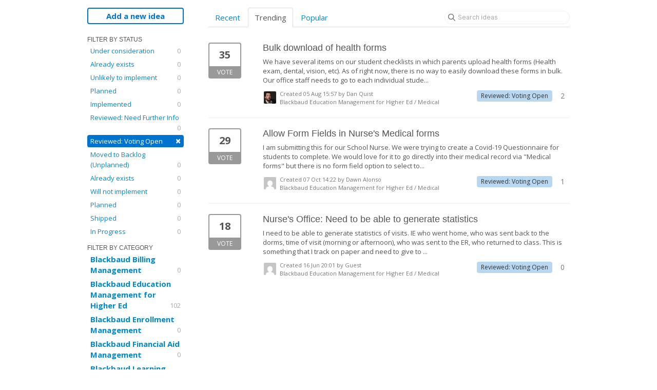

--- FILE ---
content_type: text/html; charset=utf-8
request_url: https://blackbaudk12.ideas.aha.io/?category=7289141859357075101&status=6564406158338323566
body_size: 17869
content:
<!DOCTYPE html>
<html lang="en">
  <head>
    <meta http-equiv="X-UA-Compatible" content="IE=edge" />
    <meta http-equiv="Content-Type" content="text/html charset=UTF-8" />
    <meta name="publishing" content="true">
    <title>Medical | Ideas for Blackbaud&#39;s K12 products</title>
<meta name="description" content="Customer Feedback for Blackbaud K-12 Ideas . Add a new product idea or vote on an existing idea using the Blackbaud K-12 Ideas customer feedback form.">

    <script>
//<![CDATA[

      window.ahaLoaded = false;
      window.isIdeaPortal = true;
      window.portalAssets = {"js":["/assets/runtime-v2-1a23b44e9319f4b4ccda5144e13cc063.js","/assets/vendor-v2-293da6da4776292faeaa6dd52cfcbc6e.js","/assets/idea_portals-v2-59a4ad4c046371b25d9454387adfa820.js","/assets/idea_portals-v2-44ac7757dbb6e0b856a02394223cb3db.css"]};

//]]>
</script>
      <script>
    window.sentryRelease = window.sentryRelease || "9ac63716aa";
  </script>



      <link rel="stylesheet" href="https://cdn.aha.io/assets/idea_portals-v2-44ac7757dbb6e0b856a02394223cb3db.css" data-turbolinks-track="true" media="all" />
    <script src="https://cdn.aha.io/assets/runtime-v2-1a23b44e9319f4b4ccda5144e13cc063.js" data-turbolinks-track="true"></script>
    <script src="https://cdn.aha.io/assets/vendor-v2-293da6da4776292faeaa6dd52cfcbc6e.js" data-turbolinks-track="true"></script>
      <script src="https://cdn.aha.io/assets/idea_portals-v2-59a4ad4c046371b25d9454387adfa820.js" data-turbolinks-track="true"></script>
    <meta name="csrf-param" content="authenticity_token" />
<meta name="csrf-token" content="nqSF_FJJbRy4jqKTW7S1iTg1CEz1pqyxu-CpJc-acOVziFaAC3aGzNh4WQmyy1r2AokrNOv5jyOQRJ1ZlV2Vrw" />
    <meta name="viewport" content="width=device-width, initial-scale=1" />
    <meta name="locale" content="en" />
    <meta name="portal-token" content="e50390c3dbbebfc6e696c4f7159be373" />
    <meta name="idea-portal-id" content="6141312711517920588" />


      <link rel="canonical" href="https://blackbaudk12.ideas.aha.io/">
          <link rel="icon" href="https://blackbaudk12.ideas.aha.io/portal-favicon.ico?1443728760&amp;size=original" />

  </head>
  <body class="ideas-portal public">
    
    <style>
  body {
    font-family: 'Open Sans',sans-serif;
}
h3 {
    font-size: 1.1rem;
}
h1, h2, h3, h4 {
font-weight: 400;
    font-family: 'Oswald',sans-serif;
}


div.container {
    /*border-top: #DEDEDE 2px solid;*/
    padding-top: 15px;
}

ul.categories.filters strong {  font-size: 15px; } /* product names */

.user-content ul>li, .comment-text ul>li {
     line-height: 20px;
    margin-bottom: 10px;
} /*make lists show up with more consistent spacing so they're easier to read */

</style>





<div class="container">
  <!-- Alerts in this file are used for the app and portals, they must not use the aha-alert web component -->




  <div class="portal-sidebar" id="portal-sidebar">
      <a class="btn btn-primary btn-outline add-idea-button" href="/ideas/new">Add a new idea</a>
    <button class="btn btn-link btn-navbar" data-show-text="Show menu" data-hide-text="Hide menu" type="button"></button>

    <div id="sidebar-rollup">
      <div class="my-ideas-filters-wrapper">
        
      </div>
        <div class="statuses-filters-wrapper">
          <h4>
            Filter by status
          </h4>
          <ul class="statuses filters">
              <li>
  <a class="filter " data-url-param-toggle-name="status" data-url-param-toggle-value="6177722673878417342" data-url-param-toggle-remove="page" rel="nofollow" href="/?category=7289141859357075101&amp;status=6177722673878417342">
    Under consideration

    <span class="pull-right">
        0
    </span>
    <div class="clearfix"></div>
</a></li>

              <li>
  <a class="filter " data-url-param-toggle-name="status" data-url-param-toggle-value="6177722673883276120" data-url-param-toggle-remove="page" rel="nofollow" href="/?category=7289141859357075101&amp;status=6177722673883276120">
    Already exists

    <span class="pull-right">
        0
    </span>
    <div class="clearfix"></div>
</a></li>

              <li>
  <a class="filter " data-url-param-toggle-name="status" data-url-param-toggle-value="6177722673886455380" data-url-param-toggle-remove="page" rel="nofollow" href="/?category=7289141859357075101&amp;status=6177722673886455380">
    Unlikely to implement

    <span class="pull-right">
        0
    </span>
    <div class="clearfix"></div>
</a></li>

              <li>
  <a class="filter " data-url-param-toggle-name="status" data-url-param-toggle-value="6177722673871866090" data-url-param-toggle-remove="page" rel="nofollow" href="/?category=7289141859357075101&amp;status=6177722673871866090">
    Planned

    <span class="pull-right">
        0
    </span>
    <div class="clearfix"></div>
</a></li>

              <li>
  <a class="filter " data-url-param-toggle-name="status" data-url-param-toggle-value="6177722673884304803" data-url-param-toggle-remove="page" rel="nofollow" href="/?category=7289141859357075101&amp;status=6177722673884304803">
    Implemented

    <span class="pull-right">
        0
    </span>
    <div class="clearfix"></div>
</a></li>

              <li>
  <a class="filter " data-url-param-toggle-name="status" data-url-param-toggle-value="6564405934267235815" data-url-param-toggle-remove="page" rel="nofollow" href="/?category=7289141859357075101&amp;status=6564405934267235815">
    Reviewed: Need Further Info

    <span class="pull-right">
        0
    </span>
    <div class="clearfix"></div>
</a></li>

              <li>
  <a class="filter active" data-url-param-toggle-name="status" data-url-param-toggle-value="6564406158338323566" data-url-param-toggle-remove="page" rel="nofollow" href="/?category=7289141859357075101">
    Reviewed: Voting Open

    <span class="pull-right">
        <span class="close">&times;</span>
    </span>
    <div class="clearfix"></div>
</a></li>

              <li>
  <a class="filter " data-url-param-toggle-name="status" data-url-param-toggle-value="7570101565211333160" data-url-param-toggle-remove="page" rel="nofollow" href="/?category=7289141859357075101&amp;status=7570101565211333160">
    Moved to Backlog (Unplanned)

    <span class="pull-right">
        0
    </span>
    <div class="clearfix"></div>
</a></li>

              <li>
  <a class="filter " data-url-param-toggle-name="status" data-url-param-toggle-value="6564403238973826949" data-url-param-toggle-remove="page" rel="nofollow" href="/?category=7289141859357075101&amp;status=6564403238973826949">
    Already exists

    <span class="pull-right">
        0
    </span>
    <div class="clearfix"></div>
</a></li>

              <li>
  <a class="filter " data-url-param-toggle-name="status" data-url-param-toggle-value="6564403239192784701" data-url-param-toggle-remove="page" rel="nofollow" href="/?category=7289141859357075101&amp;status=6564403239192784701">
    Will not implement

    <span class="pull-right">
        0
    </span>
    <div class="clearfix"></div>
</a></li>

              <li>
  <a class="filter " data-url-param-toggle-name="status" data-url-param-toggle-value="6564403239412093477" data-url-param-toggle-remove="page" rel="nofollow" href="/?category=7289141859357075101&amp;status=6564403239412093477">
    Planned

    <span class="pull-right">
        0
    </span>
    <div class="clearfix"></div>
</a></li>

              <li>
  <a class="filter " data-url-param-toggle-name="status" data-url-param-toggle-value="6564403239610959072" data-url-param-toggle-remove="page" rel="nofollow" href="/?category=7289141859357075101&amp;status=6564403239610959072">
    Shipped

    <span class="pull-right">
        0
    </span>
    <div class="clearfix"></div>
</a></li>

              <li>
  <a class="filter " data-url-param-toggle-name="status" data-url-param-toggle-value="7177477997414605231" data-url-param-toggle-remove="page" rel="nofollow" href="/?category=7289141859357075101&amp;status=7177477997414605231">
    In Progress

    <span class="pull-right">
        0
    </span>
    <div class="clearfix"></div>
</a></li>

          </ul>
        </div>
        <div class="categories-filters-wrapper">
          <h4>
            Filter by category
          </h4>
          <ul class="categories filters">
                    <li id="project-6881683771091234622" class="category-filter-branch" data-filter-type="project" data-project-ref="BBBM">
      <a class="filter" data-url-param-toggle-name="project" data-url-param-toggle-value="BBBM" data-url-param-toggle-remove="category,page" href="/?project=BBBM&amp;status=6564406158338323566">
        <i class="category-collapser category-collapser--empty fa-solid fa-angle-right"></i>
        <strong>
          Blackbaud Billing Management
        </strong>
        <span class="pull-right">
            <span class="close hide">&times;</span>
            <span class="counts">0</span>
          </span>
        <div class="clearfix"></div>
</a>
      <ul class="categories-collapsed">
          <li id="category-6943590643022050444">
  <a class="filter category-filter" data-url-param-toggle-name="category" data-url-param-toggle-value="6943590643022050444" data-url-param-toggle-remove="project,page" href="/?category=6943590643022050444&amp;status=6564406158338323566">
    <i class="category-collapser category-collapser--empty fa-solid fa-angle-right"></i>
    Notifications

    <span class="pull-right">
      <span class="close hide">&times;</span>
      <span class="category-count">0</span>
    </span>
    <div class="clearfix"></div>
</a>
</li>

  <li id="category-6943590450788663632">
  <a class="filter category-filter" data-url-param-toggle-name="category" data-url-param-toggle-value="6943590450788663632" data-url-param-toggle-remove="project,page" href="/?category=6943590450788663632&amp;status=6564406158338323566">
    <i class="category-collapser category-collapser--empty fa-solid fa-angle-right"></i>
    Payer portal

    <span class="pull-right">
      <span class="close hide">&times;</span>
      <span class="category-count">0</span>
    </span>
    <div class="clearfix"></div>
</a>
</li>

  <li id="category-6943590801147026546">
  <a class="filter category-filter" data-url-param-toggle-name="category" data-url-param-toggle-value="6943590801147026546" data-url-param-toggle-remove="project,page" href="/?category=6943590801147026546&amp;status=6564406158338323566">
    <i class="category-collapser category-collapser--empty fa-solid fa-angle-right"></i>
    Payment plans

    <span class="pull-right">
      <span class="close hide">&times;</span>
      <span class="category-count">0</span>
    </span>
    <div class="clearfix"></div>
</a>
</li>

  <li id="category-6943590390066297532">
  <a class="filter category-filter" data-url-param-toggle-name="category" data-url-param-toggle-value="6943590390066297532" data-url-param-toggle-remove="project,page" href="/?category=6943590390066297532&amp;status=6564406158338323566">
    <i class="category-collapser category-collapser--empty fa-solid fa-angle-right"></i>
    Post to GL

    <span class="pull-right">
      <span class="close hide">&times;</span>
      <span class="category-count">0</span>
    </span>
    <div class="clearfix"></div>
</a>
</li>

  <li id="category-6943590787990463521">
  <a class="filter category-filter" data-url-param-toggle-name="category" data-url-param-toggle-value="6943590787990463521" data-url-param-toggle-remove="project,page" href="/?category=6943590787990463521&amp;status=6564406158338323566">
    <i class="category-collapser category-collapser--empty fa-solid fa-angle-right"></i>
    Reporting

    <span class="pull-right">
      <span class="close hide">&times;</span>
      <span class="category-count">0</span>
    </span>
    <div class="clearfix"></div>
</a>
</li>

  <li id="category-6943590718065211232">
  <a class="filter category-filter" data-url-param-toggle-name="category" data-url-param-toggle-value="6943590718065211232" data-url-param-toggle-remove="project,page" href="/?category=6943590718065211232&amp;status=6564406158338323566">
    <i class="category-collapser category-collapser--empty fa-solid fa-angle-right"></i>
    Statement builder

    <span class="pull-right">
      <span class="close hide">&times;</span>
      <span class="category-count">0</span>
    </span>
    <div class="clearfix"></div>
</a>
</li>

  <li id="category-6943590773161116631">
  <a class="filter category-filter" data-url-param-toggle-name="category" data-url-param-toggle-value="6943590773161116631" data-url-param-toggle-remove="project,page" href="/?category=6943590773161116631&amp;status=6564406158338323566">
    <i class="category-collapser category-collapser--empty fa-solid fa-angle-right"></i>
    Student record

    <span class="pull-right">
      <span class="close hide">&times;</span>
      <span class="category-count">0</span>
    </span>
    <div class="clearfix"></div>
</a>
</li>


      </ul>
    </li>
    <li id="project-6754022299239455099" class="category-filter-branch" data-filter-type="project" data-project-ref="BBEM">
      <a class="filter" data-url-param-toggle-name="project" data-url-param-toggle-value="BBEM" data-url-param-toggle-remove="category,page" href="/?project=BBEM&amp;status=6564406158338323566">
        <i class="category-collapser category-collapser--empty fa-solid fa-angle-right"></i>
        <strong>
          Blackbaud Education Management for Higher Ed
        </strong>
        <span class="pull-right">
            <span class="close hide">&times;</span>
            <span class="counts">102</span>
          </span>
        <div class="clearfix"></div>
</a>
      <ul class="categories-collapsed">
          <li id="category-6951082026252165610">
  <a class="filter category-filter" data-url-param-toggle-name="category" data-url-param-toggle-value="6951082026252165610" data-url-param-toggle-remove="project,page" href="/?category=6951082026252165610&amp;status=6564406158338323566">
    <i class="category-collapser category-collapser--empty fa-solid fa-angle-right"></i>
    Academics

    <span class="pull-right">
      <span class="close hide">&times;</span>
      <span class="category-count">47</span>
    </span>
    <div class="clearfix"></div>
</a>
    <ul class="categories-collapsed">
        <li id="category-7289138497018777265">
  <a class="filter category-filter" data-url-param-toggle-name="category" data-url-param-toggle-value="7289138497018777265" data-url-param-toggle-remove="project,page" href="/?category=7289138497018777265&amp;status=6564406158338323566">
    <i class="category-collapser category-collapser--empty fa-solid fa-angle-right"></i>
    Attendance

    <span class="pull-right">
      <span class="close hide">&times;</span>
      <span class="category-count">1</span>
    </span>
    <div class="clearfix"></div>
</a>
</li>

        <li id="category-6951088555677311318">
  <a class="filter category-filter" data-url-param-toggle-name="category" data-url-param-toggle-value="6951088555677311318" data-url-param-toggle-remove="project,page" href="/?category=6951088555677311318&amp;status=6564406158338323566">
    <i class="category-collapser category-collapser--empty fa-solid fa-angle-right"></i>
    Degrees

    <span class="pull-right">
      <span class="close hide">&times;</span>
      <span class="category-count">4</span>
    </span>
    <div class="clearfix"></div>
</a>
</li>

        <li id="category-7289141893138116054">
  <a class="filter category-filter" data-url-param-toggle-name="category" data-url-param-toggle-value="7289141893138116054" data-url-param-toggle-remove="project,page" href="/?category=7289141893138116054&amp;status=6564406158338323566">
    <i class="category-collapser category-collapser--empty fa-solid fa-angle-right"></i>
    Grading

    <span class="pull-right">
      <span class="close hide">&times;</span>
      <span class="category-count">1</span>
    </span>
    <div class="clearfix"></div>
</a>
</li>

        <li id="category-7289141859357075101">
  <a class="filter category-filter" data-url-param-toggle-name="category" data-url-param-toggle-value="7289141859357075101" data-url-param-toggle-remove="project,page" href="/?category=7289141859357075101&amp;status=6564406158338323566">
    <i class="category-collapser category-collapser--empty fa-solid fa-angle-right"></i>
    Medical

    <span class="pull-right">
      <span class="close hide">&times;</span>
      <span class="category-count">3</span>
    </span>
    <div class="clearfix"></div>
</a>
</li>

        <li id="category-7289140939922151846">
  <a class="filter category-filter" data-url-param-toggle-name="category" data-url-param-toggle-value="7289140939922151846" data-url-param-toggle-remove="project,page" href="/?category=7289140939922151846&amp;status=6564406158338323566">
    <i class="category-collapser category-collapser--empty fa-solid fa-angle-right"></i>
    Official Notes

    <span class="pull-right">
      <span class="close hide">&times;</span>
      <span class="category-count">5</span>
    </span>
    <div class="clearfix"></div>
</a>
</li>

        <li id="category-6951088498061941230">
  <a class="filter category-filter" data-url-param-toggle-name="category" data-url-param-toggle-value="6951088498061941230" data-url-param-toggle-remove="project,page" href="/?category=6951088498061941230&amp;status=6564406158338323566">
    <i class="category-collapser category-collapser--empty fa-solid fa-angle-right"></i>
    Scheduling

    <span class="pull-right">
      <span class="close hide">&times;</span>
      <span class="category-count">10</span>
    </span>
    <div class="clearfix"></div>
</a>
</li>

        <li id="category-6951082352527666414">
  <a class="filter category-filter" data-url-param-toggle-name="category" data-url-param-toggle-value="6951082352527666414" data-url-param-toggle-remove="project,page" href="/?category=6951082352527666414&amp;status=6564406158338323566">
    <i class="category-collapser category-collapser--empty fa-solid fa-angle-right"></i>
    Transcripts

    <span class="pull-right">
      <span class="close hide">&times;</span>
      <span class="category-count">4</span>
    </span>
    <div class="clearfix"></div>
</a>
</li>

    </ul>
</li>

  <li id="category-6944030996792416129">
  <a class="filter category-filter" data-url-param-toggle-name="category" data-url-param-toggle-value="6944030996792416129" data-url-param-toggle-remove="project,page" href="/?category=6944030996792416129&amp;status=6564406158338323566">
    <i class="category-collapser category-collapser--empty fa-solid fa-angle-right"></i>
    Billing Management

    <span class="pull-right">
      <span class="close hide">&times;</span>
      <span class="category-count">13</span>
    </span>
    <div class="clearfix"></div>
</a>
    <ul class="categories-collapsed">
        <li id="category-6944031565205506646">
  <a class="filter category-filter" data-url-param-toggle-name="category" data-url-param-toggle-value="6944031565205506646" data-url-param-toggle-remove="project,page" href="/?category=6944031565205506646&amp;status=6564406158338323566">
    <i class="category-collapser category-collapser--empty fa-solid fa-angle-right"></i>
    Actions

    <span class="pull-right">
      <span class="close hide">&times;</span>
      <span class="category-count">0</span>
    </span>
    <div class="clearfix"></div>
</a>
</li>

        <li id="category-6944031515729785182">
  <a class="filter category-filter" data-url-param-toggle-name="category" data-url-param-toggle-value="6944031515729785182" data-url-param-toggle-remove="project,page" href="/?category=6944031515729785182&amp;status=6564406158338323566">
    <i class="category-collapser category-collapser--empty fa-solid fa-angle-right"></i>
    Billing years

    <span class="pull-right">
      <span class="close hide">&times;</span>
      <span class="category-count">0</span>
    </span>
    <div class="clearfix"></div>
</a>
</li>

        <li id="category-6944031268998698774">
  <a class="filter category-filter" data-url-param-toggle-name="category" data-url-param-toggle-value="6944031268998698774" data-url-param-toggle-remove="project,page" href="/?category=6944031268998698774&amp;status=6564406158338323566">
    <i class="category-collapser category-collapser--empty fa-solid fa-angle-right"></i>
    Financial aid

    <span class="pull-right">
      <span class="close hide">&times;</span>
      <span class="category-count">1</span>
    </span>
    <div class="clearfix"></div>
</a>
</li>

        <li id="category-6944031171337100444">
  <a class="filter category-filter" data-url-param-toggle-name="category" data-url-param-toggle-value="6944031171337100444" data-url-param-toggle-remove="project,page" href="/?category=6944031171337100444&amp;status=6564406158338323566">
    <i class="category-collapser category-collapser--empty fa-solid fa-angle-right"></i>
    Payer portal

    <span class="pull-right">
      <span class="close hide">&times;</span>
      <span class="category-count">0</span>
    </span>
    <div class="clearfix"></div>
</a>
</li>

        <li id="category-6944031478161952033">
  <a class="filter category-filter" data-url-param-toggle-name="category" data-url-param-toggle-value="6944031478161952033" data-url-param-toggle-remove="project,page" href="/?category=6944031478161952033&amp;status=6564406158338323566">
    <i class="category-collapser category-collapser--empty fa-solid fa-angle-right"></i>
    Payment plans

    <span class="pull-right">
      <span class="close hide">&times;</span>
      <span class="category-count">0</span>
    </span>
    <div class="clearfix"></div>
</a>
</li>

        <li id="category-6944031230862122684">
  <a class="filter category-filter" data-url-param-toggle-name="category" data-url-param-toggle-value="6944031230862122684" data-url-param-toggle-remove="project,page" href="/?category=6944031230862122684&amp;status=6564406158338323566">
    <i class="category-collapser category-collapser--empty fa-solid fa-angle-right"></i>
    Reporting

    <span class="pull-right">
      <span class="close hide">&times;</span>
      <span class="category-count">0</span>
    </span>
    <div class="clearfix"></div>
</a>
</li>

        <li id="category-6944031132760730460">
  <a class="filter category-filter" data-url-param-toggle-name="category" data-url-param-toggle-value="6944031132760730460" data-url-param-toggle-remove="project,page" href="/?category=6944031132760730460&amp;status=6564406158338323566">
    <i class="category-collapser category-collapser--empty fa-solid fa-angle-right"></i>
    Statements

    <span class="pull-right">
      <span class="close hide">&times;</span>
      <span class="category-count">0</span>
    </span>
    <div class="clearfix"></div>
</a>
</li>

        <li id="category-6944031091285674481">
  <a class="filter category-filter" data-url-param-toggle-name="category" data-url-param-toggle-value="6944031091285674481" data-url-param-toggle-remove="project,page" href="/?category=6944031091285674481&amp;status=6564406158338323566">
    <i class="category-collapser category-collapser--empty fa-solid fa-angle-right"></i>
    Student billing profile

    <span class="pull-right">
      <span class="close hide">&times;</span>
      <span class="category-count">0</span>
    </span>
    <div class="clearfix"></div>
</a>
</li>

        <li id="category-6944031625727905714">
  <a class="filter category-filter" data-url-param-toggle-name="category" data-url-param-toggle-value="6944031625727905714" data-url-param-toggle-remove="project,page" href="/?category=6944031625727905714&amp;status=6564406158338323566">
    <i class="category-collapser category-collapser--empty fa-solid fa-angle-right"></i>
    Transactions

    <span class="pull-right">
      <span class="close hide">&times;</span>
      <span class="category-count">1</span>
    </span>
    <div class="clearfix"></div>
</a>
</li>

    </ul>
</li>

  <li id="category-7163722711690573179">
  <a class="filter category-filter" data-url-param-toggle-name="category" data-url-param-toggle-value="7163722711690573179" data-url-param-toggle-remove="project,page" href="/?category=7163722711690573179&amp;status=6564406158338323566">
    <i class="category-collapser category-collapser--empty fa-solid fa-angle-right"></i>
    Core

    <span class="pull-right">
      <span class="close hide">&times;</span>
      <span class="category-count">14</span>
    </span>
    <div class="clearfix"></div>
</a>
</li>

  <li id="category-7163721976924690485">
  <a class="filter category-filter" data-url-param-toggle-name="category" data-url-param-toggle-value="7163721976924690485" data-url-param-toggle-remove="project,page" href="/?category=7163721976924690485&amp;status=6564406158338323566">
    <i class="category-collapser category-collapser--empty fa-solid fa-angle-right"></i>
    Enrollment Management

    <span class="pull-right">
      <span class="close hide">&times;</span>
      <span class="category-count">19</span>
    </span>
    <div class="clearfix"></div>
</a>
</li>

  <li id="category-7163723006206319364">
  <a class="filter category-filter" data-url-param-toggle-name="category" data-url-param-toggle-value="7163723006206319364" data-url-param-toggle-remove="project,page" href="/?category=7163723006206319364&amp;status=6564406158338323566">
    <i class="category-collapser category-collapser--empty fa-solid fa-angle-right"></i>
    Learning Management

    <span class="pull-right">
      <span class="close hide">&times;</span>
      <span class="category-count">9</span>
    </span>
    <div class="clearfix"></div>
</a>
</li>

  <li id="category-7163745768109991286">
  <a class="filter category-filter" data-url-param-toggle-name="category" data-url-param-toggle-value="7163745768109991286" data-url-param-toggle-remove="project,page" href="/?category=7163745768109991286&amp;status=6564406158338323566">
    <i class="category-collapser category-collapser--empty fa-solid fa-angle-right"></i>
    School Forms

    <span class="pull-right">
      <span class="close hide">&times;</span>
      <span class="category-count">5</span>
    </span>
    <div class="clearfix"></div>
</a>
</li>


      </ul>
    </li>
    <li id="project-6124977305903396573" class="category-filter-branch" data-filter-type="project" data-project-ref="K12OB">
      <a class="filter" data-url-param-toggle-name="project" data-url-param-toggle-value="K12OB" data-url-param-toggle-remove="category,page" href="/?project=K12OB&amp;status=6564406158338323566">
        <i class="category-collapser category-collapser--empty fa-solid fa-angle-right"></i>
        <strong>
          Blackbaud Enrollment Management
        </strong>
        <span class="pull-right">
            <span class="close hide">&times;</span>
            <span class="counts">0</span>
          </span>
        <div class="clearfix"></div>
</a>
      <ul class="categories-collapsed">
          <li id="category-6179501490424935587">
  <a class="filter category-filter" data-url-param-toggle-name="category" data-url-param-toggle-value="6179501490424935587" data-url-param-toggle-remove="project,page" href="/?category=6179501490424935587&amp;status=6564406158338323566">
    <i class="category-collapser category-collapser--empty fa-solid fa-angle-right"></i>
    Application

    <span class="pull-right">
      <span class="close hide">&times;</span>
      <span class="category-count">0</span>
    </span>
    <div class="clearfix"></div>
</a>
</li>

  <li id="category-6181425906404669878">
  <a class="filter category-filter" data-url-param-toggle-name="category" data-url-param-toggle-value="6181425906404669878" data-url-param-toggle-remove="project,page" href="/?category=6181425906404669878&amp;status=6564406158338323566">
    <i class="category-collapser category-collapser--empty fa-solid fa-angle-right"></i>
    Candidates

    <span class="pull-right">
      <span class="close hide">&times;</span>
      <span class="category-count">0</span>
    </span>
    <div class="clearfix"></div>
</a>
</li>

  <li id="category-6186929666475200291">
  <a class="filter category-filter" data-url-param-toggle-name="category" data-url-param-toggle-value="6186929666475200291" data-url-param-toggle-remove="project,page" href="/?category=6186929666475200291&amp;status=6564406158338323566">
    <i class="category-collapser category-collapser--empty fa-solid fa-angle-right"></i>
    Checklist

    <span class="pull-right">
      <span class="close hide">&times;</span>
      <span class="category-count">0</span>
    </span>
    <div class="clearfix"></div>
</a>
</li>

  <li id="category-7366757087071887378">
  <a class="filter category-filter" data-url-param-toggle-name="category" data-url-param-toggle-value="7366757087071887378" data-url-param-toggle-remove="project,page" href="/?category=7366757087071887378&amp;status=6564406158338323566">
    <i class="category-collapser category-collapser--empty fa-solid fa-angle-right"></i>
    Committee Review

    <span class="pull-right">
      <span class="close hide">&times;</span>
      <span class="category-count">0</span>
    </span>
    <div class="clearfix"></div>
</a>
</li>

  <li id="category-6187748144012593175">
  <a class="filter category-filter" data-url-param-toggle-name="category" data-url-param-toggle-value="6187748144012593175" data-url-param-toggle-remove="project,page" href="/?category=6187748144012593175&amp;status=6564406158338323566">
    <i class="category-collapser category-collapser--empty fa-solid fa-angle-right"></i>
    Communication
      <i class="fa-regular fa-circle-question" data-popover="true" data-content-ref="true"><script type="text/template">
        <p>Communication and Mail Merge</p>
</script></i>
    <span class="pull-right">
      <span class="close hide">&times;</span>
      <span class="category-count">0</span>
    </span>
    <div class="clearfix"></div>
</a>
</li>

  <li id="category-6179598788926640947">
  <a class="filter category-filter" data-url-param-toggle-name="category" data-url-param-toggle-value="6179598788926640947" data-url-param-toggle-remove="project,page" href="/?category=6179598788926640947&amp;status=6564406158338323566">
    <i class="category-collapser category-collapser--empty fa-solid fa-angle-right"></i>
    Contracts

    <span class="pull-right">
      <span class="close hide">&times;</span>
      <span class="category-count">0</span>
    </span>
    <div class="clearfix"></div>
</a>
</li>

  <li id="category-6187332128720524303">
  <a class="filter category-filter" data-url-param-toggle-name="category" data-url-param-toggle-value="6187332128720524303" data-url-param-toggle-remove="project,page" href="/?category=6187332128720524303&amp;status=6564406158338323566">
    <i class="category-collapser category-collapser--empty fa-solid fa-angle-right"></i>
    Dashboard / KPI&#39;s

    <span class="pull-right">
      <span class="close hide">&times;</span>
      <span class="category-count">0</span>
    </span>
    <div class="clearfix"></div>
</a>
</li>

  <li id="category-7330379829336517478">
  <a class="filter category-filter" data-url-param-toggle-name="category" data-url-param-toggle-value="7330379829336517478" data-url-param-toggle-remove="project,page" href="/?category=7330379829336517478&amp;status=6564406158338323566">
    <i class="category-collapser category-collapser--empty fa-solid fa-angle-right"></i>
    Events

    <span class="pull-right">
      <span class="close hide">&times;</span>
      <span class="category-count">0</span>
    </span>
    <div class="clearfix"></div>
</a>
</li>

  <li id="category-6179501520531761639">
  <a class="filter category-filter" data-url-param-toggle-name="category" data-url-param-toggle-value="6179501520531761639" data-url-param-toggle-remove="project,page" href="/?category=6179501520531761639&amp;status=6564406158338323566">
    <i class="category-collapser category-collapser--empty fa-solid fa-angle-right"></i>
    Inquiry

    <span class="pull-right">
      <span class="close hide">&times;</span>
      <span class="category-count">0</span>
    </span>
    <div class="clearfix"></div>
</a>
</li>

  <li id="category-7568597459788903410">
  <a class="filter category-filter" data-url-param-toggle-name="category" data-url-param-toggle-value="7568597459788903410" data-url-param-toggle-remove="project,page" href="/?category=7568597459788903410&amp;status=6564406158338323566">
    <i class="category-collapser category-collapser--empty fa-solid fa-angle-right"></i>
    School Forms

    <span class="pull-right">
      <span class="close hide">&times;</span>
      <span class="category-count">0</span>
    </span>
    <div class="clearfix"></div>
</a>
</li>

  <li id="category-6186929638749414140">
  <a class="filter category-filter" data-url-param-toggle-name="category" data-url-param-toggle-value="6186929638749414140" data-url-param-toggle-remove="project,page" href="/?category=6186929638749414140&amp;status=6564406158338323566">
    <i class="category-collapser category-collapser--empty fa-solid fa-angle-right"></i>
    Lists &amp; Reports (oB)

    <span class="pull-right">
      <span class="close hide">&times;</span>
      <span class="category-count">0</span>
    </span>
    <div class="clearfix"></div>
</a>
</li>

  <li id="category-6187332173630421803">
  <a class="filter category-filter" data-url-param-toggle-name="category" data-url-param-toggle-value="6187332173630421803" data-url-param-toggle-remove="project,page" href="/?category=6187332173630421803&amp;status=6564406158338323566">
    <i class="category-collapser category-collapser--empty fa-solid fa-angle-right"></i>
    Notifications

    <span class="pull-right">
      <span class="close hide">&times;</span>
      <span class="category-count">0</span>
    </span>
    <div class="clearfix"></div>
</a>
</li>

  <li id="category-6181493908562302725">
  <a class="filter category-filter" data-url-param-toggle-name="category" data-url-param-toggle-value="6181493908562302725" data-url-param-toggle-remove="project,page" href="/?category=6181493908562302725&amp;status=6564406158338323566">
    <i class="category-collapser category-collapser--empty fa-solid fa-angle-right"></i>
    Official Notes

    <span class="pull-right">
      <span class="close hide">&times;</span>
      <span class="category-count">0</span>
    </span>
    <div class="clearfix"></div>
</a>
</li>

  <li id="category-7447281165994473475">
  <a class="filter category-filter" data-url-param-toggle-name="category" data-url-param-toggle-value="7447281165994473475" data-url-param-toggle-remove="project,page" href="/?category=7447281165994473475&amp;status=6564406158338323566">
    <i class="category-collapser category-collapser--empty fa-solid fa-angle-right"></i>
    Student Checklists

    <span class="pull-right">
      <span class="close hide">&times;</span>
      <span class="category-count">0</span>
    </span>
    <div class="clearfix"></div>
</a>
</li>

  <li id="category-7366757233681778573">
  <a class="filter category-filter" data-url-param-toggle-name="category" data-url-param-toggle-value="7366757233681778573" data-url-param-toggle-remove="project,page" href="/?category=7366757233681778573&amp;status=6564406158338323566">
    <i class="category-collapser category-collapser--empty fa-solid fa-angle-right"></i>
    Visits, Interview &amp; Calendar

    <span class="pull-right">
      <span class="close hide">&times;</span>
      <span class="category-count">0</span>
    </span>
    <div class="clearfix"></div>
</a>
</li>


      </ul>
    </li>
    <li id="project-6283151747509547342" class="category-filter-branch" data-filter-type="project" data-project-ref="SA17">
      <a class="filter" data-url-param-toggle-name="project" data-url-param-toggle-value="SA17" data-url-param-toggle-remove="category,page" href="/?project=SA17&amp;status=6564406158338323566">
        <i class="category-collapser category-collapser--empty fa-solid fa-angle-right"></i>
        <strong>
          Blackbaud Financial Aid Management
        </strong>
        <span class="pull-right">
            <span class="close hide">&times;</span>
            <span class="counts">0</span>
          </span>
        <div class="clearfix"></div>
</a>
      <ul class="categories-collapsed">
          <li id="category-7104264509048158912">
  <a class="filter category-filter" data-url-param-toggle-name="category" data-url-param-toggle-value="7104264509048158912" data-url-param-toggle-remove="project,page" href="/?category=7104264509048158912&amp;status=6564406158338323566">
    <i class="category-collapser category-collapser--empty fa-solid fa-angle-right"></i>
    Document Collection and Review

    <span class="pull-right">
      <span class="close hide">&times;</span>
      <span class="category-count">0</span>
    </span>
    <div class="clearfix"></div>
</a>
</li>

  <li id="category-7104264468704201452">
  <a class="filter category-filter" data-url-param-toggle-name="category" data-url-param-toggle-value="7104264468704201452" data-url-param-toggle-remove="project,page" href="/?category=7104264468704201452&amp;status=6564406158338323566">
    <i class="category-collapser category-collapser--empty fa-solid fa-angle-right"></i>
    Integrations

    <span class="pull-right">
      <span class="close hide">&times;</span>
      <span class="category-count">0</span>
    </span>
    <div class="clearfix"></div>
</a>
</li>

  <li id="category-7104264442406410695">
  <a class="filter category-filter" data-url-param-toggle-name="category" data-url-param-toggle-value="7104264442406410695" data-url-param-toggle-remove="project,page" href="/?category=7104264442406410695&amp;status=6564406158338323566">
    <i class="category-collapser category-collapser--empty fa-solid fa-angle-right"></i>
    Manage Families

    <span class="pull-right">
      <span class="close hide">&times;</span>
      <span class="category-count">0</span>
    </span>
    <div class="clearfix"></div>
</a>
</li>

  <li id="category-6446359032161092777">
  <a class="filter category-filter" data-url-param-toggle-name="category" data-url-param-toggle-value="6446359032161092777" data-url-param-toggle-remove="project,page" href="/?category=6446359032161092777&amp;status=6564406158338323566">
    <i class="category-collapser category-collapser--empty fa-solid fa-angle-right"></i>
    Parent Application

    <span class="pull-right">
      <span class="close hide">&times;</span>
      <span class="category-count">0</span>
    </span>
    <div class="clearfix"></div>
</a>
</li>

  <li id="category-6446358975721793274">
  <a class="filter category-filter" data-url-param-toggle-name="category" data-url-param-toggle-value="6446358975721793274" data-url-param-toggle-remove="project,page" href="/?category=6446358975721793274&amp;status=6564406158338323566">
    <i class="category-collapser category-collapser--empty fa-solid fa-angle-right"></i>
    Reports

    <span class="pull-right">
      <span class="close hide">&times;</span>
      <span class="category-count">0</span>
    </span>
    <div class="clearfix"></div>
</a>
</li>

  <li id="category-7104264398108075990">
  <a class="filter category-filter" data-url-param-toggle-name="category" data-url-param-toggle-value="7104264398108075990" data-url-param-toggle-remove="project,page" href="/?category=7104264398108075990&amp;status=6564406158338323566">
    <i class="category-collapser category-collapser--empty fa-solid fa-angle-right"></i>
    Settings

    <span class="pull-right">
      <span class="close hide">&times;</span>
      <span class="category-count">0</span>
    </span>
    <div class="clearfix"></div>
</a>
</li>


      </ul>
    </li>
    <li id="project-6124270264101842492" class="category-filter-branch" data-filter-type="project" data-project-ref="K12OC">
      <a class="filter" data-url-param-toggle-name="project" data-url-param-toggle-value="K12OC" data-url-param-toggle-remove="category,page" href="/?project=K12OC&amp;status=6564406158338323566">
        <i class="category-collapser category-collapser--empty fa-solid fa-angle-right"></i>
        <strong>
          Blackbaud Learning Management
        </strong>
        <span class="pull-right">
            <span class="close hide">&times;</span>
            <span class="counts">0</span>
          </span>
        <div class="clearfix"></div>
</a>
      <ul class="categories-collapsed">
          <li id="category-6186929095189057585">
  <a class="filter category-filter" data-url-param-toggle-name="category" data-url-param-toggle-value="6186929095189057585" data-url-param-toggle-remove="project,page" href="/?category=6186929095189057585&amp;status=6564406158338323566">
    <i class="category-collapser category-collapser--empty fa-solid fa-angle-right"></i>
    Academics (General)

    <span class="pull-right">
      <span class="close hide">&times;</span>
      <span class="category-count">0</span>
    </span>
    <div class="clearfix"></div>
</a>
</li>

  <li id="category-6187332685002213776">
  <a class="filter category-filter" data-url-param-toggle-name="category" data-url-param-toggle-value="6187332685002213776" data-url-param-toggle-remove="project,page" href="/?category=6187332685002213776&amp;status=6564406158338323566">
    <i class="category-collapser category-collapser--empty fa-solid fa-angle-right"></i>
    Activities

    <span class="pull-right">
      <span class="close hide">&times;</span>
      <span class="category-count">0</span>
    </span>
    <div class="clearfix"></div>
</a>
</li>

  <li id="category-6186929166286689042">
  <a class="filter category-filter" data-url-param-toggle-name="category" data-url-param-toggle-value="6186929166286689042" data-url-param-toggle-remove="project,page" href="/?category=6186929166286689042&amp;status=6564406158338323566">
    <i class="category-collapser category-collapser--empty fa-solid fa-angle-right"></i>
    Assessments

    <span class="pull-right">
      <span class="close hide">&times;</span>
      <span class="category-count">0</span>
    </span>
    <div class="clearfix"></div>
</a>
</li>

  <li id="category-6187747093189113110">
  <a class="filter category-filter" data-url-param-toggle-name="category" data-url-param-toggle-value="6187747093189113110" data-url-param-toggle-remove="project,page" href="/?category=6187747093189113110&amp;status=6564406158338323566">
    <i class="category-collapser category-collapser--empty fa-solid fa-angle-right"></i>
    Assignments

    <span class="pull-right">
      <span class="close hide">&times;</span>
      <span class="category-count">0</span>
    </span>
    <div class="clearfix"></div>
</a>
</li>

  <li id="category-6179685954969134354">
  <a class="filter category-filter" data-url-param-toggle-name="category" data-url-param-toggle-value="6179685954969134354" data-url-param-toggle-remove="project,page" href="/?category=6179685954969134354&amp;status=6564406158338323566">
    <i class="category-collapser category-collapser--empty fa-solid fa-angle-right"></i>
    Athletics

    <span class="pull-right">
      <span class="close hide">&times;</span>
      <span class="category-count">0</span>
    </span>
    <div class="clearfix"></div>
</a>
</li>

  <li id="category-6179623536216028017">
  <a class="filter category-filter" data-url-param-toggle-name="category" data-url-param-toggle-value="6179623536216028017" data-url-param-toggle-remove="project,page" href="/?category=6179623536216028017&amp;status=6564406158338323566">
    <i class="category-collapser category-collapser--empty fa-solid fa-angle-right"></i>
    Class Pages

    <span class="pull-right">
      <span class="close hide">&times;</span>
      <span class="category-count">0</span>
    </span>
    <div class="clearfix"></div>
</a>
</li>

  <li id="category-6180026086372996486">
  <a class="filter category-filter" data-url-param-toggle-name="category" data-url-param-toggle-value="6180026086372996486" data-url-param-toggle-remove="project,page" href="/?category=6180026086372996486&amp;status=6564406158338323566">
    <i class="category-collapser category-collapser--empty fa-solid fa-angle-right"></i>
    Community
      <i class="fa-regular fa-circle-question" data-popover="true" data-content-ref="true"><script type="text/template">
        <p>Community Groups</p>
</script></i>
    <span class="pull-right">
      <span class="close hide">&times;</span>
      <span class="category-count">0</span>
    </span>
    <div class="clearfix"></div>
</a>
</li>

  <li id="category-6187747174785695255">
  <a class="filter category-filter" data-url-param-toggle-name="category" data-url-param-toggle-value="6187747174785695255" data-url-param-toggle-remove="project,page" href="/?category=6187747174785695255&amp;status=6564406158338323566">
    <i class="category-collapser category-collapser--empty fa-solid fa-angle-right"></i>
    Dorms

    <span class="pull-right">
      <span class="close hide">&times;</span>
      <span class="category-count">0</span>
    </span>
    <div class="clearfix"></div>
</a>
</li>

  <li id="category-6182204105741106263">
  <a class="filter category-filter" data-url-param-toggle-name="category" data-url-param-toggle-value="6182204105741106263" data-url-param-toggle-remove="project,page" href="/?category=6182204105741106263&amp;status=6564406158338323566">
    <i class="category-collapser category-collapser--empty fa-solid fa-angle-right"></i>
    Grade Book

    <span class="pull-right">
      <span class="close hide">&times;</span>
      <span class="category-count">0</span>
    </span>
    <div class="clearfix"></div>
</a>
</li>

  <li id="category-6187747134691762976">
  <a class="filter category-filter" data-url-param-toggle-name="category" data-url-param-toggle-value="6187747134691762976" data-url-param-toggle-remove="project,page" href="/?category=6187747134691762976&amp;status=6564406158338323566">
    <i class="category-collapser category-collapser--empty fa-solid fa-angle-right"></i>
    iPad Attach

    <span class="pull-right">
      <span class="close hide">&times;</span>
      <span class="category-count">0</span>
    </span>
    <div class="clearfix"></div>
</a>
</li>

  <li id="category-6187332762032842523">
  <a class="filter category-filter" data-url-param-toggle-name="category" data-url-param-toggle-value="6187332762032842523" data-url-param-toggle-remove="project,page" href="/?category=6187332762032842523&amp;status=6564406158338323566">
    <i class="category-collapser category-collapser--empty fa-solid fa-angle-right"></i>
    Lists &amp; Reports (oC)
      <i class="fa-regular fa-circle-question" data-popover="true" data-content-ref="true"><script type="text/template">
        <p>Lists &amp; Reports specific to onCampus</p>
</script></i>
    <span class="pull-right">
      <span class="close hide">&times;</span>
      <span class="category-count">0</span>
    </span>
    <div class="clearfix"></div>
</a>
</li>

  <li id="category-6180317259648346283">
  <a class="filter category-filter" data-url-param-toggle-name="category" data-url-param-toggle-value="6180317259648346283" data-url-param-toggle-remove="project,page" href="/?category=6180317259648346283&amp;status=6564406158338323566">
    <i class="category-collapser category-collapser--empty fa-solid fa-angle-right"></i>
    News

    <span class="pull-right">
      <span class="close hide">&times;</span>
      <span class="category-count">0</span>
    </span>
    <div class="clearfix"></div>
</a>
</li>


      </ul>
    </li>
    <li id="project-6124975897202649271" class="category-filter-branch" data-filter-type="project" data-project-ref="K12OM">
      <a class="filter" data-url-param-toggle-name="project" data-url-param-toggle-value="K12OM" data-url-param-toggle-remove="category,page" href="/?project=K12OM&amp;status=6564406158338323566">
        <i class="category-collapser category-collapser--empty fa-solid fa-angle-right"></i>
        <strong>
          Blackbaud School Website
        </strong>
        <span class="pull-right">
            <span class="close hide">&times;</span>
            <span class="counts">0</span>
          </span>
        <div class="clearfix"></div>
</a>
      <ul class="categories-collapsed">
          <li id="category-6179508373332510161">
  <a class="filter category-filter" data-url-param-toggle-name="category" data-url-param-toggle-value="6179508373332510161" data-url-param-toggle-remove="project,page" href="/?category=6179508373332510161&amp;status=6564406158338323566">
    <i class="category-collapser category-collapser--empty fa-solid fa-angle-right"></i>
    Content Types

    <span class="pull-right">
      <span class="close hide">&times;</span>
      <span class="category-count">0</span>
    </span>
    <div class="clearfix"></div>
</a>
</li>

  <li id="category-6187333260257892385">
  <a class="filter category-filter" data-url-param-toggle-name="category" data-url-param-toggle-value="6187333260257892385" data-url-param-toggle-remove="project,page" href="/?category=6187333260257892385&amp;status=6564406158338323566">
    <i class="category-collapser category-collapser--empty fa-solid fa-angle-right"></i>
    Events &amp; Registration

    <span class="pull-right">
      <span class="close hide">&times;</span>
      <span class="category-count">0</span>
    </span>
    <div class="clearfix"></div>
</a>
</li>

  <li id="category-6187744686093016073">
  <a class="filter category-filter" data-url-param-toggle-name="category" data-url-param-toggle-value="6187744686093016073" data-url-param-toggle-remove="project,page" href="/?category=6187744686093016073&amp;status=6564406158338323566">
    <i class="category-collapser category-collapser--empty fa-solid fa-angle-right"></i>
    Gallery / Media

    <span class="pull-right">
      <span class="close hide">&times;</span>
      <span class="category-count">0</span>
    </span>
    <div class="clearfix"></div>
</a>
</li>

  <li id="category-6179693144797835281">
  <a class="filter category-filter" data-url-param-toggle-name="category" data-url-param-toggle-value="6179693144797835281" data-url-param-toggle-remove="project,page" href="/?category=6179693144797835281&amp;status=6564406158338323566">
    <i class="category-collapser category-collapser--empty fa-solid fa-angle-right"></i>
    Giving

    <span class="pull-right">
      <span class="close hide">&times;</span>
      <span class="category-count">0</span>
    </span>
    <div class="clearfix"></div>
</a>
</li>

  <li id="category-6187744748133517156">
  <a class="filter category-filter" data-url-param-toggle-name="category" data-url-param-toggle-value="6187744748133517156" data-url-param-toggle-remove="project,page" href="/?category=6187744748133517156&amp;status=6564406158338323566">
    <i class="category-collapser category-collapser--empty fa-solid fa-angle-right"></i>
    Lists &amp; Reports (oM)
      <i class="fa-regular fa-circle-question" data-popover="true" data-content-ref="true"><script type="text/template">
        <p>Lists &amp; Reports specific to onMessage</p>
</script></i>
    <span class="pull-right">
      <span class="close hide">&times;</span>
      <span class="category-count">0</span>
    </span>
    <div class="clearfix"></div>
</a>
</li>

  <li id="category-6179259759626999744">
  <a class="filter category-filter" data-url-param-toggle-name="category" data-url-param-toggle-value="6179259759626999744" data-url-param-toggle-remove="project,page" href="/?category=6179259759626999744&amp;status=6564406158338323566">
    <i class="category-collapser category-collapser--empty fa-solid fa-angle-right"></i>
    Page Building &amp; Styles

    <span class="pull-right">
      <span class="close hide">&times;</span>
      <span class="category-count">0</span>
    </span>
    <div class="clearfix"></div>
</a>
</li>

  <li id="category-6179599684337454342">
  <a class="filter category-filter" data-url-param-toggle-name="category" data-url-param-toggle-value="6179599684337454342" data-url-param-toggle-remove="project,page" href="/?category=6179599684337454342&amp;status=6564406158338323566">
    <i class="category-collapser category-collapser--empty fa-solid fa-angle-right"></i>
    Pushpage

    <span class="pull-right">
      <span class="close hide">&times;</span>
      <span class="category-count">0</span>
    </span>
    <div class="clearfix"></div>
</a>
</li>

  <li id="category-6187032676917627807">
  <a class="filter category-filter" data-url-param-toggle-name="category" data-url-param-toggle-value="6187032676917627807" data-url-param-toggle-remove="project,page" href="/?category=6187032676917627807&amp;status=6564406158338323566">
    <i class="category-collapser category-collapser--empty fa-solid fa-angle-right"></i>
    SEO

    <span class="pull-right">
      <span class="close hide">&times;</span>
      <span class="category-count">0</span>
    </span>
    <div class="clearfix"></div>
</a>
</li>

  <li id="category-6180043101534174295">
  <a class="filter category-filter" data-url-param-toggle-name="category" data-url-param-toggle-value="6180043101534174295" data-url-param-toggle-remove="project,page" href="/?category=6180043101534174295&amp;status=6564406158338323566">
    <i class="category-collapser category-collapser--empty fa-solid fa-angle-right"></i>
    Store

    <span class="pull-right">
      <span class="close hide">&times;</span>
      <span class="category-count">0</span>
    </span>
    <div class="clearfix"></div>
</a>
</li>


      </ul>
    </li>
    <li id="project-6124976030309609937" class="category-filter-branch" data-filter-type="project" data-project-ref="K12OR">
      <a class="filter" data-url-param-toggle-name="project" data-url-param-toggle-value="K12OR" data-url-param-toggle-remove="category,page" href="/?project=K12OR&amp;status=6564406158338323566">
        <i class="category-collapser category-collapser--empty fa-solid fa-angle-right"></i>
        <strong>
          Blackbaud Student Information System
        </strong>
        <span class="pull-right">
            <span class="close hide">&times;</span>
            <span class="counts">0</span>
          </span>
        <div class="clearfix"></div>
</a>
      <ul class="categories-collapsed">
          <li id="category-6607196777249200271">
  <a class="filter category-filter" data-url-param-toggle-name="category" data-url-param-toggle-value="6607196777249200271" data-url-param-toggle-remove="project,page" href="/?category=6607196777249200271&amp;status=6564406158338323566">
    <i class="category-collapser category-collapser--empty fa-solid fa-angle-right"></i>
    Academic Profile

    <span class="pull-right">
      <span class="close hide">&times;</span>
      <span class="category-count">0</span>
    </span>
    <div class="clearfix"></div>
</a>
</li>

  <li id="category-6187333771313034701">
  <a class="filter category-filter" data-url-param-toggle-name="category" data-url-param-toggle-value="6187333771313034701" data-url-param-toggle-remove="project,page" href="/?category=6187333771313034701&amp;status=6564406158338323566">
    <i class="category-collapser category-collapser--empty fa-solid fa-angle-right"></i>
    Attendance

    <span class="pull-right">
      <span class="close hide">&times;</span>
      <span class="category-count">0</span>
    </span>
    <div class="clearfix"></div>
</a>
    <ul class="categories-collapsed">
        <li id="category-7312132283095515366">
  <a class="filter category-filter" data-url-param-toggle-name="category" data-url-param-toggle-value="7312132283095515366" data-url-param-toggle-remove="project,page" href="/?category=7312132283095515366&amp;status=6564406158338323566">
    <i class="category-collapser category-collapser--empty fa-solid fa-angle-right"></i>
    Admin Entry

    <span class="pull-right">
      <span class="close hide">&times;</span>
      <span class="category-count">0</span>
    </span>
    <div class="clearfix"></div>
</a>
</li>

        <li id="category-7445315576587266119">
  <a class="filter category-filter" data-url-param-toggle-name="category" data-url-param-toggle-value="7445315576587266119" data-url-param-toggle-remove="project,page" href="/?category=7445315576587266119&amp;status=6564406158338323566">
    <i class="category-collapser category-collapser--empty fa-solid fa-angle-right"></i>
    Attendance Conduct

    <span class="pull-right">
      <span class="close hide">&times;</span>
      <span class="category-count">0</span>
    </span>
    <div class="clearfix"></div>
</a>
</li>

        <li id="category-7439943905314971404">
  <a class="filter category-filter" data-url-param-toggle-name="category" data-url-param-toggle-value="7439943905314971404" data-url-param-toggle-remove="project,page" href="/?category=7439943905314971404&amp;status=6564406158338323566">
    <i class="category-collapser category-collapser--empty fa-solid fa-angle-right"></i>
    Attendance Hub

    <span class="pull-right">
      <span class="close hide">&times;</span>
      <span class="category-count">0</span>
    </span>
    <div class="clearfix"></div>
</a>
</li>

        <li id="category-7312139902900502163">
  <a class="filter category-filter" data-url-param-toggle-name="category" data-url-param-toggle-value="7312139902900502163" data-url-param-toggle-remove="project,page" href="/?category=7312139902900502163&amp;status=6564406158338323566">
    <i class="category-collapser category-collapser--empty fa-solid fa-angle-right"></i>
    Attendance Notifications

    <span class="pull-right">
      <span class="close hide">&times;</span>
      <span class="category-count">0</span>
    </span>
    <div class="clearfix"></div>
</a>
</li>

        <li id="category-7289180053504309160">
  <a class="filter category-filter" data-url-param-toggle-name="category" data-url-param-toggle-value="7289180053504309160" data-url-param-toggle-remove="project,page" href="/?category=7289180053504309160&amp;status=6564406158338323566">
    <i class="category-collapser category-collapser--empty fa-solid fa-angle-right"></i>
    Faculty Entry

    <span class="pull-right">
      <span class="close hide">&times;</span>
      <span class="category-count">0</span>
    </span>
    <div class="clearfix"></div>
</a>
</li>

        <li id="category-7470948920224420723">
  <a class="filter category-filter" data-url-param-toggle-name="category" data-url-param-toggle-value="7470948920224420723" data-url-param-toggle-remove="project,page" href="/?category=7470948920224420723&amp;status=6564406158338323566">
    <i class="category-collapser category-collapser--empty fa-solid fa-angle-right"></i>
    Parent Entry

    <span class="pull-right">
      <span class="close hide">&times;</span>
      <span class="category-count">0</span>
    </span>
    <div class="clearfix"></div>
</a>
</li>

        <li id="category-7312131137299220580">
  <a class="filter category-filter" data-url-param-toggle-name="category" data-url-param-toggle-value="7312131137299220580" data-url-param-toggle-remove="project,page" href="/?category=7312131137299220580&amp;status=6564406158338323566">
    <i class="category-collapser category-collapser--empty fa-solid fa-angle-right"></i>
    Profile Views of Attendance

    <span class="pull-right">
      <span class="close hide">&times;</span>
      <span class="category-count">0</span>
    </span>
    <div class="clearfix"></div>
</a>
</li>

        <li id="category-7289179020191711845">
  <a class="filter category-filter" data-url-param-toggle-name="category" data-url-param-toggle-value="7289179020191711845" data-url-param-toggle-remove="project,page" href="/?category=7289179020191711845&amp;status=6564406158338323566">
    <i class="category-collapser category-collapser--empty fa-solid fa-angle-right"></i>
    Reporting - Attendance

    <span class="pull-right">
      <span class="close hide">&times;</span>
      <span class="category-count">0</span>
    </span>
    <div class="clearfix"></div>
</a>
</li>

        <li id="category-7289178959982413196">
  <a class="filter category-filter" data-url-param-toggle-name="category" data-url-param-toggle-value="7289178959982413196" data-url-param-toggle-remove="project,page" href="/?category=7289178959982413196&amp;status=6564406158338323566">
    <i class="category-collapser category-collapser--empty fa-solid fa-angle-right"></i>
    Setup - Attendance

    <span class="pull-right">
      <span class="close hide">&times;</span>
      <span class="category-count">0</span>
    </span>
    <div class="clearfix"></div>
</a>
</li>

    </ul>
</li>

  <li id="category-6236332244324386659">
  <a class="filter category-filter" data-url-param-toggle-name="category" data-url-param-toggle-value="6236332244324386659" data-url-param-toggle-remove="project,page" href="/?category=6236332244324386659&amp;status=6564406158338323566">
    <i class="category-collapser category-collapser--empty fa-solid fa-angle-right"></i>
    Conduct

    <span class="pull-right">
      <span class="close hide">&times;</span>
      <span class="category-count">0</span>
    </span>
    <div class="clearfix"></div>
</a>
    <ul class="categories-collapsed">
        <li id="category-7555699430030541498">
  <a class="filter category-filter" data-url-param-toggle-name="category" data-url-param-toggle-value="7555699430030541498" data-url-param-toggle-remove="project,page" href="/?category=7555699430030541498&amp;status=6564406158338323566">
    <i class="category-collapser category-collapser--empty fa-solid fa-angle-right"></i>
    Conduct Entry

    <span class="pull-right">
      <span class="close hide">&times;</span>
      <span class="category-count">0</span>
    </span>
    <div class="clearfix"></div>
</a>
</li>

        <li id="category-7555695773219697982">
  <a class="filter category-filter" data-url-param-toggle-name="category" data-url-param-toggle-value="7555695773219697982" data-url-param-toggle-remove="project,page" href="/?category=7555695773219697982&amp;status=6564406158338323566">
    <i class="category-collapser category-collapser--empty fa-solid fa-angle-right"></i>
    Approval

    <span class="pull-right">
      <span class="close hide">&times;</span>
      <span class="category-count">0</span>
    </span>
    <div class="clearfix"></div>
</a>
</li>

        <li id="category-7555695075162140869">
  <a class="filter category-filter" data-url-param-toggle-name="category" data-url-param-toggle-value="7555695075162140869" data-url-param-toggle-remove="project,page" href="/?category=7555695075162140869&amp;status=6564406158338323566">
    <i class="category-collapser category-collapser--empty fa-solid fa-angle-right"></i>
    Attendance Rules

    <span class="pull-right">
      <span class="close hide">&times;</span>
      <span class="category-count">0</span>
    </span>
    <div class="clearfix"></div>
</a>
</li>

        <li id="category-7555694854814073371">
  <a class="filter category-filter" data-url-param-toggle-name="category" data-url-param-toggle-value="7555694854814073371" data-url-param-toggle-remove="project,page" href="/?category=7555694854814073371&amp;status=6564406158338323566">
    <i class="category-collapser category-collapser--empty fa-solid fa-angle-right"></i>
    Conduct Notifications

    <span class="pull-right">
      <span class="close hide">&times;</span>
      <span class="category-count">0</span>
    </span>
    <div class="clearfix"></div>
</a>
</li>

        <li id="category-7555695959002875796">
  <a class="filter category-filter" data-url-param-toggle-name="category" data-url-param-toggle-value="7555695959002875796" data-url-param-toggle-remove="project,page" href="/?category=7555695959002875796&amp;status=6564406158338323566">
    <i class="category-collapser category-collapser--empty fa-solid fa-angle-right"></i>
    Profile Views of Conduct

    <span class="pull-right">
      <span class="close hide">&times;</span>
      <span class="category-count">0</span>
    </span>
    <div class="clearfix"></div>
</a>
</li>

        <li id="category-7555695602136391515">
  <a class="filter category-filter" data-url-param-toggle-name="category" data-url-param-toggle-value="7555695602136391515" data-url-param-toggle-remove="project,page" href="/?category=7555695602136391515&amp;status=6564406158338323566">
    <i class="category-collapser category-collapser--empty fa-solid fa-angle-right"></i>
    Reporting - Conduct

    <span class="pull-right">
      <span class="close hide">&times;</span>
      <span class="category-count">0</span>
    </span>
    <div class="clearfix"></div>
</a>
</li>

        <li id="category-7555696402642130404">
  <a class="filter category-filter" data-url-param-toggle-name="category" data-url-param-toggle-value="7555696402642130404" data-url-param-toggle-remove="project,page" href="/?category=7555696402642130404&amp;status=6564406158338323566">
    <i class="category-collapser category-collapser--empty fa-solid fa-angle-right"></i>
    Setup - Conduct

    <span class="pull-right">
      <span class="close hide">&times;</span>
      <span class="category-count">0</span>
    </span>
    <div class="clearfix"></div>
</a>
</li>

        <li id="category-7555696239809156187">
  <a class="filter category-filter" data-url-param-toggle-name="category" data-url-param-toggle-value="7555696239809156187" data-url-param-toggle-remove="project,page" href="/?category=7555696239809156187&amp;status=6564406158338323566">
    <i class="category-collapser category-collapser--empty fa-solid fa-angle-right"></i>
    Thresholds

    <span class="pull-right">
      <span class="close hide">&times;</span>
      <span class="category-count">0</span>
    </span>
    <div class="clearfix"></div>
</a>
</li>

    </ul>
</li>

  <li id="category-6181399752382958951">
  <a class="filter category-filter" data-url-param-toggle-name="category" data-url-param-toggle-value="6181399752382958951" data-url-param-toggle-remove="project,page" href="/?category=6181399752382958951&amp;status=6564406158338323566">
    <i class="category-collapser category-collapser--empty fa-solid fa-angle-right"></i>
    Course Requests

    <span class="pull-right">
      <span class="close hide">&times;</span>
      <span class="category-count">0</span>
    </span>
    <div class="clearfix"></div>
</a>
</li>

  <li id="category-7014672750790764684">
  <a class="filter category-filter" data-url-param-toggle-name="category" data-url-param-toggle-value="7014672750790764684" data-url-param-toggle-remove="project,page" href="/?category=7014672750790764684&amp;status=6564406158338323566">
    <i class="category-collapser category-collapser--empty fa-solid fa-angle-right"></i>
    Diplomas

    <span class="pull-right">
      <span class="close hide">&times;</span>
      <span class="category-count">0</span>
    </span>
    <div class="clearfix"></div>
</a>
</li>

  <li id="category-6177729488079041365">
  <a class="filter category-filter" data-url-param-toggle-name="category" data-url-param-toggle-value="6177729488079041365" data-url-param-toggle-remove="project,page" href="/?category=6177729488079041365&amp;status=6564406158338323566">
    <i class="category-collapser category-collapser--empty fa-solid fa-angle-right"></i>
    Grading

    <span class="pull-right">
      <span class="close hide">&times;</span>
      <span class="category-count">0</span>
    </span>
    <div class="clearfix"></div>
</a>
</li>

  <li id="category-7014672654869663652">
  <a class="filter category-filter" data-url-param-toggle-name="category" data-url-param-toggle-value="7014672654869663652" data-url-param-toggle-remove="project,page" href="/?category=7014672654869663652&amp;status=6564406158338323566">
    <i class="category-collapser category-collapser--empty fa-solid fa-angle-right"></i>
    Holds

    <span class="pull-right">
      <span class="close hide">&times;</span>
      <span class="category-count">0</span>
    </span>
    <div class="clearfix"></div>
</a>
</li>

  <li id="category-6186929756670389376">
  <a class="filter category-filter" data-url-param-toggle-name="category" data-url-param-toggle-value="6186929756670389376" data-url-param-toggle-remove="project,page" href="/?category=6186929756670389376&amp;status=6564406158338323566">
    <i class="category-collapser category-collapser--empty fa-solid fa-angle-right"></i>
    Learning Profile

    <span class="pull-right">
      <span class="close hide">&times;</span>
      <span class="category-count">0</span>
    </span>
    <div class="clearfix"></div>
</a>
</li>

  <li id="category-6187743878635958741">
  <a class="filter category-filter" data-url-param-toggle-name="category" data-url-param-toggle-value="6187743878635958741" data-url-param-toggle-remove="project,page" href="/?category=6187743878635958741&amp;status=6564406158338323566">
    <i class="category-collapser category-collapser--empty fa-solid fa-angle-right"></i>
    Lists &amp; Reports (oR)
      <i class="fa-regular fa-circle-question" data-popover="true" data-content-ref="true"><script type="text/template">
        <p>Lists &amp; Reports specific to onRecord</p>
</script></i>
    <span class="pull-right">
      <span class="close hide">&times;</span>
      <span class="category-count">0</span>
    </span>
    <div class="clearfix"></div>
</a>
</li>

  <li id="category-6178908179658379746">
  <a class="filter category-filter" data-url-param-toggle-name="category" data-url-param-toggle-value="6178908179658379746" data-url-param-toggle-remove="project,page" href="/?category=6178908179658379746&amp;status=6564406158338323566">
    <i class="category-collapser category-collapser--empty fa-solid fa-angle-right"></i>
    Medical

    <span class="pull-right">
      <span class="close hide">&times;</span>
      <span class="category-count">0</span>
    </span>
    <div class="clearfix"></div>
</a>
    <ul class="categories-collapsed">
        <li id="category-7475003746914377844">
  <a class="filter category-filter" data-url-param-toggle-name="category" data-url-param-toggle-value="7475003746914377844" data-url-param-toggle-remove="project,page" href="/?category=7475003746914377844&amp;status=6564406158338323566">
    <i class="category-collapser category-collapser--empty fa-solid fa-angle-right"></i>
    Medical Forms

    <span class="pull-right">
      <span class="close hide">&times;</span>
      <span class="category-count">0</span>
    </span>
    <div class="clearfix"></div>
</a>
</li>

    </ul>
</li>

  <li id="category-6186929815311017500">
  <a class="filter category-filter" data-url-param-toggle-name="category" data-url-param-toggle-value="6186929815311017500" data-url-param-toggle-remove="project,page" href="/?category=6186929815311017500&amp;status=6564406158338323566">
    <i class="category-collapser category-collapser--empty fa-solid fa-angle-right"></i>
    Official Notes

    <span class="pull-right">
      <span class="close hide">&times;</span>
      <span class="category-count">0</span>
    </span>
    <div class="clearfix"></div>
</a>
</li>

  <li id="category-6180310557741727639">
  <a class="filter category-filter" data-url-param-toggle-name="category" data-url-param-toggle-value="6180310557741727639" data-url-param-toggle-remove="project,page" href="/?category=6180310557741727639&amp;status=6564406158338323566">
    <i class="category-collapser category-collapser--empty fa-solid fa-angle-right"></i>
    Report Cards

    <span class="pull-right">
      <span class="close hide">&times;</span>
      <span class="category-count">0</span>
    </span>
    <div class="clearfix"></div>
</a>
</li>

  <li id="category-6181492499865676428">
  <a class="filter category-filter" data-url-param-toggle-name="category" data-url-param-toggle-value="6181492499865676428" data-url-param-toggle-remove="project,page" href="/?category=6181492499865676428&amp;status=6564406158338323566">
    <i class="category-collapser category-collapser--empty fa-solid fa-angle-right"></i>
    Schedule

    <span class="pull-right">
      <span class="close hide">&times;</span>
      <span class="category-count">0</span>
    </span>
    <div class="clearfix"></div>
</a>
</li>

  <li id="category-7566302538728073695">
  <a class="filter category-filter" data-url-param-toggle-name="category" data-url-param-toggle-value="7566302538728073695" data-url-param-toggle-remove="project,page" href="/?category=7566302538728073695&amp;status=6564406158338323566">
    <i class="category-collapser category-collapser--empty fa-solid fa-angle-right"></i>
    School Forms

    <span class="pull-right">
      <span class="close hide">&times;</span>
      <span class="category-count">0</span>
    </span>
    <div class="clearfix"></div>
</a>
</li>

  <li id="category-7016811917440371712">
  <a class="filter category-filter" data-url-param-toggle-name="category" data-url-param-toggle-value="7016811917440371712" data-url-param-toggle-remove="project,page" href="/?category=7016811917440371712&amp;status=6564406158338323566">
    <i class="category-collapser category-collapser--empty fa-solid fa-angle-right"></i>
    Seating Chart

    <span class="pull-right">
      <span class="close hide">&times;</span>
      <span class="category-count">0</span>
    </span>
    <div class="clearfix"></div>
</a>
</li>

  <li id="category-6187743824714877116">
  <a class="filter category-filter" data-url-param-toggle-name="category" data-url-param-toggle-value="6187743824714877116" data-url-param-toggle-remove="project,page" href="/?category=6187743824714877116&amp;status=6564406158338323566">
    <i class="category-collapser category-collapser--empty fa-solid fa-angle-right"></i>
    Transcripts

    <span class="pull-right">
      <span class="close hide">&times;</span>
      <span class="category-count">0</span>
    </span>
    <div class="clearfix"></div>
</a>
</li>


      </ul>
    </li>
    <li id="project-6273418634101732678" class="category-filter-branch" data-filter-type="project" data-project-ref="TM17">
      <a class="filter" data-url-param-toggle-name="project" data-url-param-toggle-value="TM17" data-url-param-toggle-remove="category,page" href="/?project=TM17&amp;status=6564406158338323566">
        <i class="category-collapser category-collapser--empty fa-solid fa-angle-right"></i>
        <strong>
          Blackbaud Tuition Management
        </strong>
        <span class="pull-right">
            <span class="close hide">&times;</span>
            <span class="counts">0</span>
          </span>
        <div class="clearfix"></div>
</a>
      <ul class="categories-collapsed">
          <li id="category-6446358414545355106">
  <a class="filter category-filter" data-url-param-toggle-name="category" data-url-param-toggle-value="6446358414545355106" data-url-param-toggle-remove="project,page" href="/?category=6446358414545355106&amp;status=6564406158338323566">
    <i class="category-collapser category-collapser--empty fa-solid fa-angle-right"></i>
    Buy Now Give Now

    <span class="pull-right">
      <span class="close hide">&times;</span>
      <span class="category-count">0</span>
    </span>
    <div class="clearfix"></div>
</a>
</li>

  <li id="category-6446358689256614216">
  <a class="filter category-filter" data-url-param-toggle-name="category" data-url-param-toggle-value="6446358689256614216" data-url-param-toggle-remove="project,page" href="/?category=6446358689256614216&amp;status=6564406158338323566">
    <i class="category-collapser category-collapser--empty fa-solid fa-angle-right"></i>
    Communications

    <span class="pull-right">
      <span class="close hide">&times;</span>
      <span class="category-count">0</span>
    </span>
    <div class="clearfix"></div>
</a>
</li>

  <li id="category-6446358516340957600">
  <a class="filter category-filter" data-url-param-toggle-name="category" data-url-param-toggle-value="6446358516340957600" data-url-param-toggle-remove="project,page" href="/?category=6446358516340957600&amp;status=6564406158338323566">
    <i class="category-collapser category-collapser--empty fa-solid fa-angle-right"></i>
    Enrollment

    <span class="pull-right">
      <span class="close hide">&times;</span>
      <span class="category-count">0</span>
    </span>
    <div class="clearfix"></div>
</a>
</li>

  <li id="category-6446358329047353768">
  <a class="filter category-filter" data-url-param-toggle-name="category" data-url-param-toggle-value="6446358329047353768" data-url-param-toggle-remove="project,page" href="/?category=6446358329047353768&amp;status=6564406158338323566">
    <i class="category-collapser category-collapser--empty fa-solid fa-angle-right"></i>
    Extended Care

    <span class="pull-right">
      <span class="close hide">&times;</span>
      <span class="category-count">0</span>
    </span>
    <div class="clearfix"></div>
</a>
</li>

  <li id="category-6449677777725340328">
  <a class="filter category-filter" data-url-param-toggle-name="category" data-url-param-toggle-value="6449677777725340328" data-url-param-toggle-remove="project,page" href="/?category=6449677777725340328&amp;status=6564406158338323566">
    <i class="category-collapser category-collapser--empty fa-solid fa-angle-right"></i>
    General

    <span class="pull-right">
      <span class="close hide">&times;</span>
      <span class="category-count">0</span>
    </span>
    <div class="clearfix"></div>
</a>
</li>

  <li id="category-6446358724549455600">
  <a class="filter category-filter" data-url-param-toggle-name="category" data-url-param-toggle-value="6446358724549455600" data-url-param-toggle-remove="project,page" href="/?category=6446358724549455600&amp;status=6564406158338323566">
    <i class="category-collapser category-collapser--empty fa-solid fa-angle-right"></i>
    Invoices

    <span class="pull-right">
      <span class="close hide">&times;</span>
      <span class="category-count">0</span>
    </span>
    <div class="clearfix"></div>
</a>
</li>

  <li id="category-6446358638107980438">
  <a class="filter category-filter" data-url-param-toggle-name="category" data-url-param-toggle-value="6446358638107980438" data-url-param-toggle-remove="project,page" href="/?category=6446358638107980438&amp;status=6564406158338323566">
    <i class="category-collapser category-collapser--empty fa-solid fa-angle-right"></i>
    Parent Site

    <span class="pull-right">
      <span class="close hide">&times;</span>
      <span class="category-count">0</span>
    </span>
    <div class="clearfix"></div>
</a>
</li>

  <li id="category-6446358748813219711">
  <a class="filter category-filter" data-url-param-toggle-name="category" data-url-param-toggle-value="6446358748813219711" data-url-param-toggle-remove="project,page" href="/?category=6446358748813219711&amp;status=6564406158338323566">
    <i class="category-collapser category-collapser--empty fa-solid fa-angle-right"></i>
    Payments

    <span class="pull-right">
      <span class="close hide">&times;</span>
      <span class="category-count">0</span>
    </span>
    <div class="clearfix"></div>
</a>
</li>

  <li id="category-6446358251572924755">
  <a class="filter category-filter" data-url-param-toggle-name="category" data-url-param-toggle-value="6446358251572924755" data-url-param-toggle-remove="project,page" href="/?category=6446358251572924755&amp;status=6564406158338323566">
    <i class="category-collapser category-collapser--empty fa-solid fa-angle-right"></i>
    Reports

    <span class="pull-right">
      <span class="close hide">&times;</span>
      <span class="category-count">0</span>
    </span>
    <div class="clearfix"></div>
</a>
</li>


      </ul>
    </li>
    <li id="project-6124976107656615838" class="category-filter-branch" data-filter-type="project" data-project-ref="K12CO">
      <a class="filter" data-url-param-toggle-name="project" data-url-param-toggle-value="K12CO" data-url-param-toggle-remove="category,page" href="/?project=K12CO&amp;status=6564406158338323566">
        <i class="category-collapser category-collapser--empty fa-solid fa-angle-right"></i>
        <strong>
          K-12 Core
        </strong>
        <span class="pull-right">
            <span class="close hide">&times;</span>
            <span class="counts">0</span>
          </span>
        <div class="clearfix"></div>
</a>
      <ul class="categories-collapsed">
          <li id="category-6379566615476426994">
  <a class="filter category-filter" data-url-param-toggle-name="category" data-url-param-toggle-value="6379566615476426994" data-url-param-toggle-remove="project,page" href="/?category=6379566615476426994&amp;status=6564406158338323566">
    <i class="category-collapser category-collapser--empty fa-solid fa-angle-right"></i>
    Auditing

    <span class="pull-right">
      <span class="close hide">&times;</span>
      <span class="category-count">0</span>
    </span>
    <div class="clearfix"></div>
</a>
</li>

  <li id="category-7101015537686960386">
  <a class="filter category-filter" data-url-param-toggle-name="category" data-url-param-toggle-value="7101015537686960386" data-url-param-toggle-remove="project,page" href="/?category=7101015537686960386&amp;status=6564406158338323566">
    <i class="category-collapser category-collapser--empty fa-solid fa-angle-right"></i>
    Authentication (Blackbaud ID)

    <span class="pull-right">
      <span class="close hide">&times;</span>
      <span class="category-count">0</span>
    </span>
    <div class="clearfix"></div>
</a>
</li>

  <li id="category-6180021826022423939">
  <a class="filter category-filter" data-url-param-toggle-name="category" data-url-param-toggle-value="6180021826022423939" data-url-param-toggle-remove="project,page" href="/?category=6180021826022423939&amp;status=6564406158338323566">
    <i class="category-collapser category-collapser--empty fa-solid fa-angle-right"></i>
    Calendar

    <span class="pull-right">
      <span class="close hide">&times;</span>
      <span class="category-count">0</span>
    </span>
    <div class="clearfix"></div>
</a>
</li>

  <li id="category-7564154938222220600">
  <a class="filter category-filter" data-url-param-toggle-name="category" data-url-param-toggle-value="7564154938222220600" data-url-param-toggle-remove="project,page" href="/?category=7564154938222220600&amp;status=6564406158338323566">
    <i class="category-collapser category-collapser--empty fa-solid fa-angle-right"></i>
    Content

    <span class="pull-right">
      <span class="close hide">&times;</span>
      <span class="category-count">0</span>
    </span>
    <div class="clearfix"></div>
</a>
</li>

  <li id="category-7564122073415363351">
  <a class="filter category-filter" data-url-param-toggle-name="category" data-url-param-toggle-value="7564122073415363351" data-url-param-toggle-remove="project,page" href="/?category=7564122073415363351&amp;status=6564406158338323566">
    <i class="category-collapser category-collapser--empty fa-solid fa-angle-right"></i>
    Custom Fields

    <span class="pull-right">
      <span class="close hide">&times;</span>
      <span class="category-count">0</span>
    </span>
    <div class="clearfix"></div>
</a>
</li>

  <li id="category-6187324584378557168">
  <a class="filter category-filter" data-url-param-toggle-name="category" data-url-param-toggle-value="6187324584378557168" data-url-param-toggle-remove="project,page" href="/?category=6187324584378557168&amp;status=6564406158338323566">
    <i class="category-collapser category-collapser--empty fa-solid fa-angle-right"></i>
    Data Import

    <span class="pull-right">
      <span class="close hide">&times;</span>
      <span class="category-count">0</span>
    </span>
    <div class="clearfix"></div>
</a>
</li>

  <li id="category-6186929997133408668">
  <a class="filter category-filter" data-url-param-toggle-name="category" data-url-param-toggle-value="6186929997133408668" data-url-param-toggle-remove="project,page" href="/?category=6186929997133408668&amp;status=6564406158338323566">
    <i class="category-collapser category-collapser--empty fa-solid fa-angle-right"></i>
    Directories

    <span class="pull-right">
      <span class="close hide">&times;</span>
      <span class="category-count">0</span>
    </span>
    <div class="clearfix"></div>
</a>
</li>

  <li id="category-6379916543120099015">
  <a class="filter category-filter" data-url-param-toggle-name="category" data-url-param-toggle-value="6379916543120099015" data-url-param-toggle-remove="project,page" href="/?category=6379916543120099015&amp;status=6564406158338323566">
    <i class="category-collapser category-collapser--empty fa-solid fa-angle-right"></i>
    Help Panel

    <span class="pull-right">
      <span class="close hide">&times;</span>
      <span class="category-count">0</span>
    </span>
    <div class="clearfix"></div>
</a>
</li>

  <li id="category-6180037603979390173">
  <a class="filter category-filter" data-url-param-toggle-name="category" data-url-param-toggle-value="6180037603979390173" data-url-param-toggle-remove="project,page" href="/?category=6180037603979390173&amp;status=6564406158338323566">
    <i class="category-collapser category-collapser--empty fa-solid fa-angle-right"></i>
    Inbox Messaging

    <span class="pull-right">
      <span class="close hide">&times;</span>
      <span class="category-count">0</span>
    </span>
    <div class="clearfix"></div>
</a>
</li>

  <li id="category-6181788141986837450">
  <a class="filter category-filter" data-url-param-toggle-name="category" data-url-param-toggle-value="6181788141986837450" data-url-param-toggle-remove="project,page" href="/?category=6181788141986837450&amp;status=6564406158338323566">
    <i class="category-collapser category-collapser--empty fa-solid fa-angle-right"></i>
    Integrations

    <span class="pull-right">
      <span class="close hide">&times;</span>
      <span class="category-count">0</span>
    </span>
    <div class="clearfix"></div>
</a>
    <ul class="categories-collapsed">
        <li id="category-6187720524842731580">
  <a class="filter category-filter" data-url-param-toggle-name="category" data-url-param-toggle-value="6187720524842731580" data-url-param-toggle-remove="project,page" href="/?category=6187720524842731580&amp;status=6564406158338323566">
    <i class="category-collapser category-collapser--empty fa-solid fa-angle-right"></i>
    ConnectEE/RE
      <i class="fa-regular fa-circle-question" data-popover="true" data-content-ref="true"><script type="text/template">
        <p>ConnectEE (Education Edge) and ConnectRE (Raiser's Edge)</p>
</script></i>
    <span class="pull-right">
      <span class="close hide">&times;</span>
      <span class="category-count">0</span>
    </span>
    <div class="clearfix"></div>
</a>
</li>

        <li id="category-6379651743228861475">
  <a class="filter category-filter" data-url-param-toggle-name="category" data-url-param-toggle-value="6379651743228861475" data-url-param-toggle-remove="project,page" href="/?category=6379651743228861475&amp;status=6564406158338323566">
    <i class="category-collapser category-collapser--empty fa-solid fa-angle-right"></i>
    SchoolPress

    <span class="pull-right">
      <span class="close hide">&times;</span>
      <span class="category-count">0</span>
    </span>
    <div class="clearfix"></div>
</a>
</li>

    </ul>
</li>

  <li id="category-6392903298824253651">
  <a class="filter category-filter" data-url-param-toggle-name="category" data-url-param-toggle-value="6392903298824253651" data-url-param-toggle-remove="project,page" href="/?category=6392903298824253651&amp;status=6564406158338323566">
    <i class="category-collapser category-collapser--empty fa-solid fa-angle-right"></i>
    Lists &amp; Reports

    <span class="pull-right">
      <span class="close hide">&times;</span>
      <span class="category-count">0</span>
    </span>
    <div class="clearfix"></div>
</a>
    <ul class="categories-collapsed">
        <li id="category-6179501001115938069">
  <a class="filter category-filter" data-url-param-toggle-name="category" data-url-param-toggle-value="6179501001115938069" data-url-param-toggle-remove="project,page" href="/?category=6179501001115938069&amp;status=6564406158338323566">
    <i class="category-collapser category-collapser--empty fa-solid fa-angle-right"></i>
    Basic/Advanced Lists &amp; Classic Reports

    <span class="pull-right">
      <span class="close hide">&times;</span>
      <span class="category-count">0</span>
    </span>
    <div class="clearfix"></div>
</a>
</li>

        <li id="category-6392902398848962073">
  <a class="filter category-filter" data-url-param-toggle-name="category" data-url-param-toggle-value="6392902398848962073" data-url-param-toggle-remove="project,page" href="/?category=6392902398848962073&amp;status=6564406158338323566">
    <i class="category-collapser category-collapser--empty fa-solid fa-angle-right"></i>
    SKY Lists

    <span class="pull-right">
      <span class="close hide">&times;</span>
      <span class="category-count">0</span>
    </span>
    <div class="clearfix"></div>
</a>
</li>

        <li id="category-6392902366888295388">
  <a class="filter category-filter" data-url-param-toggle-name="category" data-url-param-toggle-value="6392902366888295388" data-url-param-toggle-remove="project,page" href="/?category=6392902366888295388&amp;status=6564406158338323566">
    <i class="category-collapser category-collapser--empty fa-solid fa-angle-right"></i>
    SKY Reporting

    <span class="pull-right">
      <span class="close hide">&times;</span>
      <span class="category-count">0</span>
    </span>
    <div class="clearfix"></div>
</a>
</li>

    </ul>
</li>

  <li id="category-6197441598874144042">
  <a class="filter category-filter" data-url-param-toggle-name="category" data-url-param-toggle-value="6197441598874144042" data-url-param-toggle-remove="project,page" href="/?category=6197441598874144042&amp;status=6564406158338323566">
    <i class="category-collapser category-collapser--empty fa-solid fa-angle-right"></i>
    Misc

    <span class="pull-right">
      <span class="close hide">&times;</span>
      <span class="category-count">0</span>
    </span>
    <div class="clearfix"></div>
</a>
</li>

  <li id="category-6179541298558453429">
  <a class="filter category-filter" data-url-param-toggle-name="category" data-url-param-toggle-value="6179541298558453429" data-url-param-toggle-remove="project,page" href="/?category=6179541298558453429&amp;status=6564406158338323566">
    <i class="category-collapser category-collapser--empty fa-solid fa-angle-right"></i>
    Notifications

    <span class="pull-right">
      <span class="close hide">&times;</span>
      <span class="category-count">0</span>
    </span>
    <div class="clearfix"></div>
</a>
</li>

  <li id="category-6373633068514821494">
  <a class="filter category-filter" data-url-param-toggle-name="category" data-url-param-toggle-value="6373633068514821494" data-url-param-toggle-remove="project,page" href="/?category=6373633068514821494&amp;status=6564406158338323566">
    <i class="category-collapser category-collapser--empty fa-solid fa-angle-right"></i>
    ON API

    <span class="pull-right">
      <span class="close hide">&times;</span>
      <span class="category-count">0</span>
    </span>
    <div class="clearfix"></div>
</a>
</li>

  <li id="category-7563486373569605423">
  <a class="filter category-filter" data-url-param-toggle-name="category" data-url-param-toggle-value="7563486373569605423" data-url-param-toggle-remove="project,page" href="/?category=7563486373569605423&amp;status=6564406158338323566">
    <i class="category-collapser category-collapser--empty fa-solid fa-angle-right"></i>
    Pushpage

    <span class="pull-right">
      <span class="close hide">&times;</span>
      <span class="category-count">0</span>
    </span>
    <div class="clearfix"></div>
</a>
</li>

  <li id="category-6186930034351252926">
  <a class="filter category-filter" data-url-param-toggle-name="category" data-url-param-toggle-value="6186930034351252926" data-url-param-toggle-remove="project,page" href="/?category=6186930034351252926&amp;status=6564406158338323566">
    <i class="category-collapser category-collapser--empty fa-solid fa-angle-right"></i>
    Recent Activity
      <i class="fa-regular fa-circle-question" data-popover="true" data-content-ref="true"><script type="text/template">
        <p>Formerly Activity Stream</p>
</script></i>
    <span class="pull-right">
      <span class="close hide">&times;</span>
      <span class="category-count">0</span>
    </span>
    <div class="clearfix"></div>
</a>
</li>

  <li id="category-6179502442461664203">
  <a class="filter category-filter" data-url-param-toggle-name="category" data-url-param-toggle-value="6179502442461664203" data-url-param-toggle-remove="project,page" href="/?category=6179502442461664203&amp;status=6564406158338323566">
    <i class="category-collapser category-collapser--empty fa-solid fa-angle-right"></i>
    Resource Boards

    <span class="pull-right">
      <span class="close hide">&times;</span>
      <span class="category-count">0</span>
    </span>
    <div class="clearfix"></div>
</a>
</li>

  <li id="category-6179501975756717757">
  <a class="filter category-filter" data-url-param-toggle-name="category" data-url-param-toggle-value="6179501975756717757" data-url-param-toggle-remove="project,page" href="/?category=6179501975756717757&amp;status=6564406158338323566">
    <i class="category-collapser category-collapser--empty fa-solid fa-angle-right"></i>
    School Forms

    <span class="pull-right">
      <span class="close hide">&times;</span>
      <span class="category-count">0</span>
    </span>
    <div class="clearfix"></div>
</a>
</li>

  <li id="category-6187750389818512945">
  <a class="filter category-filter" data-url-param-toggle-name="category" data-url-param-toggle-value="6187750389818512945" data-url-param-toggle-remove="project,page" href="/?category=6187750389818512945&amp;status=6564406158338323566">
    <i class="category-collapser category-collapser--empty fa-solid fa-angle-right"></i>
    Security
      <i class="fa-regular fa-circle-question" data-popover="true" data-content-ref="true"><script type="text/template">
        <p>Roles, tasks, and all things access related</p>
</script></i>
    <span class="pull-right">
      <span class="close hide">&times;</span>
      <span class="category-count">0</span>
    </span>
    <div class="clearfix"></div>
</a>
</li>

  <li id="category-6186930126304403739">
  <a class="filter category-filter" data-url-param-toggle-name="category" data-url-param-toggle-value="6186930126304403739" data-url-param-toggle-remove="project,page" href="/?category=6186930126304403739&amp;status=6564406158338323566">
    <i class="category-collapser category-collapser--empty fa-solid fa-angle-right"></i>
    Settings

    <span class="pull-right">
      <span class="close hide">&times;</span>
      <span class="category-count">0</span>
    </span>
    <div class="clearfix"></div>
</a>
</li>

  <li id="category-6173902811570233078">
  <a class="filter category-filter" data-url-param-toggle-name="category" data-url-param-toggle-value="6173902811570233078" data-url-param-toggle-remove="project,page" href="/?category=6173902811570233078&amp;status=6564406158338323566">
    <i class="category-collapser category-collapser--empty fa-solid fa-angle-right"></i>
    User Profile and Information

    <span class="pull-right">
      <span class="close hide">&times;</span>
      <span class="category-count">0</span>
    </span>
    <div class="clearfix"></div>
</a>
</li>

  <li id="category-7563502250065463691">
  <a class="filter category-filter" data-url-param-toggle-name="category" data-url-param-toggle-value="7563502250065463691" data-url-param-toggle-remove="project,page" href="/?category=7563502250065463691&amp;status=6564406158338323566">
    <i class="category-collapser category-collapser--empty fa-solid fa-angle-right"></i>
    Non-Product

    <span class="pull-right">
      <span class="close hide">&times;</span>
      <span class="category-count">0</span>
    </span>
    <div class="clearfix"></div>
</a>
</li>


      </ul>
    </li>


          </ul>
            <script>
//<![CDATA[

              $("#category-7289141859357075101 .filter:first").addClass("active")
              $("#category-7289141859357075101 .close:first").removeClass("hide")
              $("#category-7289141859357075101 .category-count:first").addClass("hide")

//]]>
</script>        </div>
        <div class="signup-link">
      <a class="login-link" href="/portal_session/new">Log in / Sign up</a>
      <div class="login-popover popover portal-user">
        <!-- Alerts in this file are used for the app and portals, they must not use the aha-alert web component -->






<div class="email-popover ">
  <div class="arrow tooltip-arrow"></div>
  <form class="form-horizontal" action="/auth/redirect_to_auth" accept-charset="UTF-8" data-remote="true" method="post"><input type="hidden" name="authenticity_token" value="rCEvjS2RpblU_gZrZbV4nncWSiWUbzbsJv1V9Y9cdhW7c_aj_FrCVEEbaQMXw-u_7vCVon-n_VMESL9gwU4mgQ" autocomplete="off" />
    <h3>Identify yourself with your email address</h3>
    <div class="control-group">
        <label class="control-label" for="sessions_email">Email address</label>
      <div class="controls">
        <input type="text" name="sessions[email]" id="email" placeholder="Email address" autocomplete="off" class="input-block-level" autofocus="autofocus" aria-required="true" />
      </div>
    </div>
    <div class="extra-fields"></div>

    <div class="control-group">
      <div class="controls">
        <input type="submit" name="commit" value="Next" class="btn btn-outline btn-primary pull-left" id="vote" data-disable-with="Sending…" />
      </div>
    </div>
    <div class="clearfix"></div>
</form></div>

      </div>
  </div>

    </div>
  </div>
  <div class="portal-content">
    <div class="portal-nav">
      <ul class="nav nav-tabs">
            <li class="">
              <a data-url-param-toggle-name="sort" data-url-param-toggle-value="recent" data-url-param-toggle-remove="page" rel="nofollow" href="/?category=7289141859357075101&amp;sort=recent&amp;status=6564406158338323566">Recent</a>
            </li>
            <li class="active">
              <a data-url-param-toggle-name="sort" data-url-param-toggle-value="trending" data-url-param-toggle-remove="page" rel="nofollow" href="/?category=7289141859357075101&amp;sort=trending&amp;status=6564406158338323566">Trending</a>
            </li>
            <li class="">
              <a data-url-param-toggle-name="sort" data-url-param-toggle-value="popular" data-url-param-toggle-remove="page" rel="nofollow" href="/?category=7289141859357075101&amp;sort=popular&amp;status=6564406158338323566">Popular</a>
            </li>
      </ul>
      <div class="search-form">
  <form class="form-horizontal idea-search-form" action="/ideas/search" accept-charset="UTF-8" method="get">
    <div class="search-field">
      <input type="text" name="query" id="query" class="input-medium search-query" placeholder="Search ideas" aria-label="Search ideas" />
      <a class="fa-regular fa-circle-xmark clear-button" style="display:none;" href="/ideas"></a>
    </div>
</form></div>

    </div>

    <ul class="list-ideas ideas">
            <li class="idea" id="6992975723605835666">
  
<div class="idea-endorsement" id="idea-6992975723605835666-endorsement">
        <a class="btn-vote" data-disable="true" data-count="1" data-remote="true" rel="nofollow" data-method="post" href="/ideas/BBEM-I-166/idea_endorsements?idea_ids%5B%5D=6992975723605835666&amp;idea_ids%5B%5D=6880883483765238096&amp;idea_ids%5B%5D=6839038218425504359">
          <span class="vote-count">
            35
          </span>
          <span class="vote-status">
            Vote
          </span>
</a>  <div class="popover vote-popover portal-user"></div>
</div>

  <a class="idea-link" href="/ideas/BBEM-I-166">
    <div class="idea-details">
      <h3>
        Bulk download of health forms
        

      </h3>
      <div class="description">
          We have several items on our student checklists in which parents upload health forms (Health exam, dental, vision, etc). As of right now, there is no way to easily download these forms in bulk. Our office staff needs to go to each individual stude...
      </div>
      <div class="idea-meta">
        <span class="avatar">
          <img alt="" src="https://secure.gravatar.com/avatar/aa2d54996222a24095bcea86d0b0c31e?default=mm&rating=G&size=32" width="32" height="32" />
        </span>
        <div class="idea-meta-created">
          <div class="idea-meta-secondary">
            Created 05 Aug 15:57
              by Dan Quist
          </div>
          <div class="idea-meta-secondary">
            Blackbaud Education Management for Higher Ed  /  Medical
          </div>
        </div>
        <span class="comment-count">
          <i class="fa-regular fa-comments"></i>
          2
        </span>
          <span class="status-pill" title="Reviewed: Voting Open" style="color: var(--theme-primary-text); border: none; background-color: #B8D8F1">Reviewed: Voting Open</span>
        <div class="clearfix"></div>
      </div>
    </div>
    <div class="clearfix"></div>
  </a>

  <div class="clearfix"></div>
</li>

            <li class="idea" id="6880883483765238096">
  
<div class="idea-endorsement" id="idea-6880883483765238096-endorsement">
        <a class="btn-vote" data-disable="true" data-count="1" data-remote="true" rel="nofollow" data-method="post" href="/ideas/BBEM-I-108/idea_endorsements?idea_ids%5B%5D=6992975723605835666&amp;idea_ids%5B%5D=6880883483765238096&amp;idea_ids%5B%5D=6839038218425504359">
          <span class="vote-count">
            29
          </span>
          <span class="vote-status">
            Vote
          </span>
</a>  <div class="popover vote-popover portal-user"></div>
</div>

  <a class="idea-link" href="/ideas/BBEM-I-108">
    <div class="idea-details">
      <h3>
        Allow Form Fields in Nurse&#39;s Medical forms
        

      </h3>
      <div class="description">
          I am submitting this for our School Nurse. We were trying to create a Covid-19 Questionnaire for students to complete. We would love for it to go directly into their medical record via "Medical forms" but there is no form field option to select to...
      </div>
      <div class="idea-meta">
        <span class="avatar">
          <img alt="" src="https://secure.gravatar.com/avatar/cfad4d8b527ac8a87dfd36647d603c70?default=mm&rating=G&size=32" width="32" height="32" />
        </span>
        <div class="idea-meta-created">
          <div class="idea-meta-secondary">
            Created 07 Oct 14:22
              by Dawn Alonso
          </div>
          <div class="idea-meta-secondary">
            Blackbaud Education Management for Higher Ed  /  Medical
          </div>
        </div>
        <span class="comment-count">
          <i class="fa-regular fa-comments"></i>
          1
        </span>
          <span class="status-pill" title="Reviewed: Voting Open" style="color: var(--theme-primary-text); border: none; background-color: #B8D8F1">Reviewed: Voting Open</span>
        <div class="clearfix"></div>
      </div>
    </div>
    <div class="clearfix"></div>
  </a>

  <div class="clearfix"></div>
</li>

            <li class="idea" id="6839038218425504359">
  
<div class="idea-endorsement" id="idea-6839038218425504359-endorsement">
        <a class="btn-vote" data-disable="true" data-count="1" data-remote="true" rel="nofollow" data-method="post" href="/ideas/BBEM-I-87/idea_endorsements?idea_ids%5B%5D=6992975723605835666&amp;idea_ids%5B%5D=6880883483765238096&amp;idea_ids%5B%5D=6839038218425504359">
          <span class="vote-count">
            18
          </span>
          <span class="vote-status">
            Vote
          </span>
</a>  <div class="popover vote-popover portal-user"></div>
</div>

  <a class="idea-link" href="/ideas/BBEM-I-87">
    <div class="idea-details">
      <h3>
        Nurse&#39;s Office:  Need to be able to generate statistics
        

      </h3>
      <div class="description">
          I need to be able to generate statistics of visits. IE who went home, who was sent back to the dorms, time of visit (morning or afternoon), who was sent to the ER, who returned to class. This is something that I track on paper and need to give to ...
      </div>
      <div class="idea-meta">
        <span class="avatar">
          <img alt="" src="https://secure.gravatar.com/avatar/77a05d070d013133f81db16f6db3b8f8?default=mm&rating=G&size=32" width="32" height="32" />
        </span>
        <div class="idea-meta-created">
          <div class="idea-meta-secondary">
            Created 16 Jun 20:01
              by Guest
          </div>
          <div class="idea-meta-secondary">
            Blackbaud Education Management for Higher Ed  /  Medical
          </div>
        </div>
        <span class="comment-count">
          <i class="fa-regular fa-comments"></i>
          0
        </span>
          <span class="status-pill" title="Reviewed: Voting Open" style="color: var(--theme-primary-text); border: none; background-color: #B8D8F1">Reviewed: Voting Open</span>
        <div class="clearfix"></div>
      </div>
    </div>
    <div class="clearfix"></div>
  </a>

  <div class="clearfix"></div>
</li>

    </ul>
    

  </div>
</div>


  



    <div class="modal hide fade" id="modal-window"></div>
      <script>
//<![CDATA[
  
  /*! iFrame Resizer (iframeSizer.contentWindow.min.js) - v3.5.15 - 2017-10-15
  *  Desc: Include this file in any page being loaded into an iframe
  *        to force the iframe to resize to the content size.
  *  Requires: iframeResizer.min.js on host page.
  *  Copyright: (c) 2017 David J. Bradshaw - dave@bradshaw.net
  *  License: MIT
  */

  // postMessage calls use a targetOrigin defined by iframe src passed into iframeResizer.min.js on the host page and only sends resize event data
  !function(a){"use strict";function b(a,b,c){"addEventListener"in window?a.addEventListener(b,c,!1):"attachEvent"in window&&a.attachEvent("on"+b,c)}function c(a,b,c){"removeEventListener"in window?a.removeEventListener(b,c,!1):"detachEvent"in window&&a.detachEvent("on"+b,c)}function d(a){return a.charAt(0).toUpperCase()+a.slice(1)}function e(a){var b,c,d,e=null,f=0,g=function(){f=Ha(),e=null,d=a.apply(b,c),e||(b=c=null)};return function(){var h=Ha();f||(f=h);var i=xa-(h-f);return b=this,c=arguments,0>=i||i>xa?(e&&(clearTimeout(e),e=null),f=h,d=a.apply(b,c),e||(b=c=null)):e||(e=setTimeout(g,i)),d}}function f(a){return ma+"["+oa+"] "+a}function g(a){la&&"object"==typeof window.console&&console.log(f(a))}function h(a){"object"==typeof window.console&&console.warn(f(a))}function i(){j(),g("Initialising iFrame ("+location.href+")"),k(),n(),m("background",W),m("padding",$),A(),s(),t(),o(),C(),u(),ia=B(),N("init","Init message from host page"),Da()}function j(){function b(a){return"true"===a?!0:!1}var c=ha.substr(na).split(":");oa=c[0],X=a!==c[1]?Number(c[1]):X,_=a!==c[2]?b(c[2]):_,la=a!==c[3]?b(c[3]):la,ja=a!==c[4]?Number(c[4]):ja,U=a!==c[6]?b(c[6]):U,Y=c[7],fa=a!==c[8]?c[8]:fa,W=c[9],$=c[10],ua=a!==c[11]?Number(c[11]):ua,ia.enable=a!==c[12]?b(c[12]):!1,qa=a!==c[13]?c[13]:qa,Aa=a!==c[14]?c[14]:Aa}function k(){function a(){var a=window.iFrameResizer;g("Reading data from page: "+JSON.stringify(a)),Ca="messageCallback"in a?a.messageCallback:Ca,Da="readyCallback"in a?a.readyCallback:Da,ta="targetOrigin"in a?a.targetOrigin:ta,fa="heightCalculationMethod"in a?a.heightCalculationMethod:fa,Aa="widthCalculationMethod"in a?a.widthCalculationMethod:Aa}function b(a,b){return"function"==typeof a&&(g("Setup custom "+b+"CalcMethod"),Fa[b]=a,a="custom"),a}"iFrameResizer"in window&&Object===window.iFrameResizer.constructor&&(a(),fa=b(fa,"height"),Aa=b(Aa,"width")),g("TargetOrigin for parent set to: "+ta)}function l(a,b){return-1!==b.indexOf("-")&&(h("Negative CSS value ignored for "+a),b=""),b}function m(b,c){a!==c&&""!==c&&"null"!==c&&(document.body.style[b]=c,g("Body "+b+' set to "'+c+'"'))}function n(){a===Y&&(Y=X+"px"),m("margin",l("margin",Y))}function o(){document.documentElement.style.height="",document.body.style.height="",g('HTML & body height set to "auto"')}function p(a){var e={add:function(c){function d(){N(a.eventName,a.eventType)}Ga[c]=d,b(window,c,d)},remove:function(a){var b=Ga[a];delete Ga[a],c(window,a,b)}};a.eventNames&&Array.prototype.map?(a.eventName=a.eventNames[0],a.eventNames.map(e[a.method])):e[a.method](a.eventName),g(d(a.method)+" event listener: "+a.eventType)}function q(a){p({method:a,eventType:"Animation Start",eventNames:["animationstart","webkitAnimationStart"]}),p({method:a,eventType:"Animation Iteration",eventNames:["animationiteration","webkitAnimationIteration"]}),p({method:a,eventType:"Animation End",eventNames:["animationend","webkitAnimationEnd"]}),p({method:a,eventType:"Input",eventName:"input"}),p({method:a,eventType:"Mouse Up",eventName:"mouseup"}),p({method:a,eventType:"Mouse Down",eventName:"mousedown"}),p({method:a,eventType:"Orientation Change",eventName:"orientationchange"}),p({method:a,eventType:"Print",eventName:["afterprint","beforeprint"]}),p({method:a,eventType:"Ready State Change",eventName:"readystatechange"}),p({method:a,eventType:"Touch Start",eventName:"touchstart"}),p({method:a,eventType:"Touch End",eventName:"touchend"}),p({method:a,eventType:"Touch Cancel",eventName:"touchcancel"}),p({method:a,eventType:"Transition Start",eventNames:["transitionstart","webkitTransitionStart","MSTransitionStart","oTransitionStart","otransitionstart"]}),p({method:a,eventType:"Transition Iteration",eventNames:["transitioniteration","webkitTransitionIteration","MSTransitionIteration","oTransitionIteration","otransitioniteration"]}),p({method:a,eventType:"Transition End",eventNames:["transitionend","webkitTransitionEnd","MSTransitionEnd","oTransitionEnd","otransitionend"]}),"child"===qa&&p({method:a,eventType:"IFrame Resized",eventName:"resize"})}function r(a,b,c,d){return b!==a&&(a in c||(h(a+" is not a valid option for "+d+"CalculationMethod."),a=b),g(d+' calculation method set to "'+a+'"')),a}function s(){fa=r(fa,ea,Ia,"height")}function t(){Aa=r(Aa,za,Ja,"width")}function u(){!0===U?(q("add"),F()):g("Auto Resize disabled")}function v(){g("Disable outgoing messages"),ra=!1}function w(){g("Remove event listener: Message"),c(window,"message",S)}function x(){null!==Z&&Z.disconnect()}function y(){q("remove"),x(),clearInterval(ka)}function z(){v(),w(),!0===U&&y()}function A(){var a=document.createElement("div");a.style.clear="both",a.style.display="block",document.body.appendChild(a)}function B(){function c(){return{x:window.pageXOffset!==a?window.pageXOffset:document.documentElement.scrollLeft,y:window.pageYOffset!==a?window.pageYOffset:document.documentElement.scrollTop}}function d(a){var b=a.getBoundingClientRect(),d=c();return{x:parseInt(b.left,10)+parseInt(d.x,10),y:parseInt(b.top,10)+parseInt(d.y,10)}}function e(b){function c(a){var b=d(a);g("Moving to in page link (#"+e+") at x: "+b.x+" y: "+b.y),R(b.y,b.x,"scrollToOffset")}var e=b.split("#")[1]||b,f=decodeURIComponent(e),h=document.getElementById(f)||document.getElementsByName(f)[0];a!==h?c(h):(g("In page link (#"+e+") not found in iFrame, so sending to parent"),R(0,0,"inPageLink","#"+e))}function f(){""!==location.hash&&"#"!==location.hash&&e(location.href)}function i(){function a(a){function c(a){a.preventDefault(),e(this.getAttribute("href"))}"#"!==a.getAttribute("href")&&b(a,"click",c)}Array.prototype.forEach.call(document.querySelectorAll('a[href^="#"]'),a)}function j(){b(window,"hashchange",f)}function k(){setTimeout(f,ba)}function l(){Array.prototype.forEach&&document.querySelectorAll?(g("Setting up location.hash handlers"),i(),j(),k()):h("In page linking not fully supported in this browser! (See README.md for IE8 workaround)")}return ia.enable?l():g("In page linking not enabled"),{findTarget:e}}function C(){g("Enable public methods"),Ba.parentIFrame={autoResize:function(a){return!0===a&&!1===U?(U=!0,u()):!1===a&&!0===U&&(U=!1,y()),U},close:function(){R(0,0,"close"),z()},getId:function(){return oa},getPageInfo:function(a){"function"==typeof a?(Ea=a,R(0,0,"pageInfo")):(Ea=function(){},R(0,0,"pageInfoStop"))},moveToAnchor:function(a){ia.findTarget(a)},reset:function(){Q("parentIFrame.reset")},scrollTo:function(a,b){R(b,a,"scrollTo")},scrollToOffset:function(a,b){R(b,a,"scrollToOffset")},sendMessage:function(a,b){R(0,0,"message",JSON.stringify(a),b)},setHeightCalculationMethod:function(a){fa=a,s()},setWidthCalculationMethod:function(a){Aa=a,t()},setTargetOrigin:function(a){g("Set targetOrigin: "+a),ta=a},size:function(a,b){var c=""+(a?a:"")+(b?","+b:"");N("size","parentIFrame.size("+c+")",a,b)}}}function D(){0!==ja&&(g("setInterval: "+ja+"ms"),ka=setInterval(function(){N("interval","setInterval: "+ja)},Math.abs(ja)))}function E(){function b(a){function b(a){!1===a.complete&&(g("Attach listeners to "+a.src),a.addEventListener("load",f,!1),a.addEventListener("error",h,!1),k.push(a))}"attributes"===a.type&&"src"===a.attributeName?b(a.target):"childList"===a.type&&Array.prototype.forEach.call(a.target.querySelectorAll("img"),b)}function c(a){k.splice(k.indexOf(a),1)}function d(a){g("Remove listeners from "+a.src),a.removeEventListener("load",f,!1),a.removeEventListener("error",h,!1),c(a)}function e(b,c,e){d(b.target),N(c,e+": "+b.target.src,a,a)}function f(a){e(a,"imageLoad","Image loaded")}function h(a){e(a,"imageLoadFailed","Image load failed")}function i(a){N("mutationObserver","mutationObserver: "+a[0].target+" "+a[0].type),a.forEach(b)}function j(){var a=document.querySelector("body"),b={attributes:!0,attributeOldValue:!1,characterData:!0,characterDataOldValue:!1,childList:!0,subtree:!0};return m=new l(i),g("Create body MutationObserver"),m.observe(a,b),m}var k=[],l=window.MutationObserver||window.WebKitMutationObserver,m=j();return{disconnect:function(){"disconnect"in m&&(g("Disconnect body MutationObserver"),m.disconnect(),k.forEach(d))}}}function F(){var a=0>ja;window.MutationObserver||window.WebKitMutationObserver?a?D():Z=E():(g("MutationObserver not supported in this browser!"),D())}function G(a,b){function c(a){var c=/^\d+(px)?$/i;if(c.test(a))return parseInt(a,V);var d=b.style.left,e=b.runtimeStyle.left;return b.runtimeStyle.left=b.currentStyle.left,b.style.left=a||0,a=b.style.pixelLeft,b.style.left=d,b.runtimeStyle.left=e,a}var d=0;return b=b||document.body,"defaultView"in document&&"getComputedStyle"in document.defaultView?(d=document.defaultView.getComputedStyle(b,null),d=null!==d?d[a]:0):d=c(b.currentStyle[a]),parseInt(d,V)}function H(a){a>xa/2&&(xa=2*a,g("Event throttle increased to "+xa+"ms"))}function I(a,b){for(var c=b.length,e=0,f=0,h=d(a),i=Ha(),j=0;c>j;j++)e=b[j].getBoundingClientRect()[a]+G("margin"+h,b[j]),e>f&&(f=e);return i=Ha()-i,g("Parsed "+c+" HTML elements"),g("Element position calculated in "+i+"ms"),H(i),f}function J(a){return[a.bodyOffset(),a.bodyScroll(),a.documentElementOffset(),a.documentElementScroll()]}function K(a,b){function c(){return h("No tagged elements ("+b+") found on page"),document.querySelectorAll("body *")}var d=document.querySelectorAll("["+b+"]");return 0===d.length&&c(),I(a,d)}function L(){return document.querySelectorAll("body *")}function M(b,c,d,e){function f(){da=m,ya=n,R(da,ya,b)}function h(){function b(a,b){var c=Math.abs(a-b)<=ua;return!c}return m=a!==d?d:Ia[fa](),n=a!==e?e:Ja[Aa](),b(da,m)||_&&b(ya,n)}function i(){return!(b in{init:1,interval:1,size:1})}function j(){return fa in pa||_&&Aa in pa}function k(){g("No change in size detected")}function l(){i()&&j()?Q(c):b in{interval:1}||k()}var m,n;h()||"init"===b?(O(),f()):l()}function N(a,b,c,d){function e(){a in{reset:1,resetPage:1,init:1}||g("Trigger event: "+b)}function f(){return va&&a in aa}f()?g("Trigger event cancelled: "+a):(e(),Ka(a,b,c,d))}function O(){va||(va=!0,g("Trigger event lock on")),clearTimeout(wa),wa=setTimeout(function(){va=!1,g("Trigger event lock off"),g("--")},ba)}function P(a){da=Ia[fa](),ya=Ja[Aa](),R(da,ya,a)}function Q(a){var b=fa;fa=ea,g("Reset trigger event: "+a),O(),P("reset"),fa=b}function R(b,c,d,e,f){function h(){a===f?f=ta:g("Message targetOrigin: "+f)}function i(){var h=b+":"+c,i=oa+":"+h+":"+d+(a!==e?":"+e:"");g("Sending message to host page ("+i+")"),sa.postMessage(ma+i,f)}!0===ra&&(h(),i())}function S(a){function c(){return ma===(""+a.data).substr(0,na)}function d(){return a.data.split("]")[1].split(":")[0]}function e(){return a.data.substr(a.data.indexOf(":")+1)}function f(){return!("undefined"!=typeof module&&module.exports)&&"iFrameResize"in window}function j(){return a.data.split(":")[2]in{"true":1,"false":1}}function k(){var b=d();b in m?m[b]():f()||j()||h("Unexpected message ("+a.data+")")}function l(){!1===ca?k():j()?m.init():g('Ignored message of type "'+d()+'". Received before initialization.')}var m={init:function(){function c(){ha=a.data,sa=a.source,i(),ca=!1,setTimeout(function(){ga=!1},ba)}"interactive"===document.readyState||"complete"===document.readyState?c():(g("Waiting for page ready"),b(window,"readystatechange",m.initFromParent))},reset:function(){ga?g("Page reset ignored by init"):(g("Page size reset by host page"),P("resetPage"))},resize:function(){N("resizeParent","Parent window requested size check")},moveToAnchor:function(){ia.findTarget(e())},inPageLink:function(){this.moveToAnchor()},pageInfo:function(){var a=e();g("PageInfoFromParent called from parent: "+a),Ea(JSON.parse(a)),g(" --")},message:function(){var a=e();g("MessageCallback called from parent: "+a),Ca(JSON.parse(a)),g(" --")}};c()&&l()}function T(){"loading"!==document.readyState&&window.parent.postMessage("[iFrameResizerChild]Ready","*")}if("undefined"!=typeof window){var U=!0,V=10,W="",X=0,Y="",Z=null,$="",_=!1,aa={resize:1,click:1},ba=128,ca=!0,da=1,ea="bodyOffset",fa=ea,ga=!0,ha="",ia={},ja=32,ka=null,la=!1,ma="[iFrameSizer]",na=ma.length,oa="",pa={max:1,min:1,bodyScroll:1,documentElementScroll:1},qa="child",ra=!0,sa=window.parent,ta="*",ua=0,va=!1,wa=null,xa=16,ya=1,za="scroll",Aa=za,Ba=window,Ca=function(){h("MessageCallback function not defined")},Da=function(){},Ea=function(){},Fa={height:function(){return h("Custom height calculation function not defined"),document.documentElement.offsetHeight},width:function(){return h("Custom width calculation function not defined"),document.body.scrollWidth}},Ga={},Ha=Date.now||function(){return(new Date).getTime()},Ia={bodyOffset:function(){return document.body.offsetHeight+G("marginTop")+G("marginBottom")},offset:function(){return Ia.bodyOffset()},bodyScroll:function(){return document.body.scrollHeight},custom:function(){return Fa.height()},documentElementOffset:function(){return document.documentElement.offsetHeight},documentElementScroll:function(){return document.documentElement.scrollHeight},max:function(){return Math.max.apply(null,J(Ia))},min:function(){return Math.min.apply(null,J(Ia))},grow:function(){return Ia.max()},lowestElement:function(){return Math.max(Ia.bodyOffset(),I("bottom",L()))},taggedElement:function(){return K("bottom","data-iframe-height")}},Ja={bodyScroll:function(){return document.body.scrollWidth},bodyOffset:function(){return document.body.offsetWidth},custom:function(){return Fa.width()},documentElementScroll:function(){return document.documentElement.scrollWidth},documentElementOffset:function(){return document.documentElement.offsetWidth},scroll:function(){return Math.max(Ja.bodyScroll(),Ja.documentElementScroll())},max:function(){return Math.max.apply(null,J(Ja))},min:function(){return Math.min.apply(null,J(Ja))},rightMostElement:function(){return I("right",L())},taggedElement:function(){return K("right","data-iframe-width")}},Ka=e(M);b(window,"message",S),T()}}();


  var interval = null;
  function resizePortalIframe() {
    if (interval) {
      clearInterval(interval);
    }
    interval = setInterval(function(){
        if ('parentIFrame' in window) {
          clearInterval(interval);
          parentIFrame.size();
        }
      }, 32);
  }
  
  $(document).off('page:change.resizePortalIframe');
  $(document).on('page:change.resizePortalIframe', resizePortalIframe);
  
  $(document).off('page:load.resizePortalIframe');
  $(document).on('page:load.resizePortalIframe', resizePortalIframe);

  $(document).off('page:restore.resizePortalIframe');
  $(document).on('page:restore.resizePortalIframe', resizePortalIframe);

  $(function() {
    // Handle images loading slowly
    iripo.in("img", function(node){
      $(node).on("load", function() {
        resizePortalIframe();
      });
    });
  });

//]]>
</script>
  </body>
</html>



--- FILE ---
content_type: text/css
request_url: https://cdn.aha.io/assets/idea_portals-v2-44ac7757dbb6e0b856a02394223cb3db.css
body_size: 139816
content:
@font-face{font-display:block;font-family:aha-icon;font-style:normal;font-weight:400;src:url(https://cdn.aha.io/assets/aha-icon.91dbb287017f50c46d06bd42c9e8093c.eot);src:url(https://cdn.aha.io/assets/aha-icon.91dbb287017f50c46d06bd42c9e8093c.eot#iefix) format("embedded-opentype"),url(https://cdn.aha.io/assets/aha-icon.8ad1f908b7baa2478e77c9e45864820e.ttf) format("truetype"),url(https://cdn.aha.io/assets/aha-icon.d75c0ecdc0540d3f8ca105850b5f8385.woff) format("woff"),url(https://cdn.aha.io/assets/aha-icon.f2f0d68f5b5a60c933d1fae1e1fb0245.svg#aha-icon) format("svg")}.aha-icon{speak:never;-webkit-font-smoothing:antialiased;-moz-osx-font-smoothing:grayscale;font-family:aha-icon!important;font-style:normal;font-variant:normal;font-weight:400;line-height:1;text-transform:none}.aha-icon-prototype:before{content:"\e99b"}.aha-icon-record-icon:before{content:"\e99a"}.aha-icon-confluence:before{content:"\e999"}.aha-icon-bulk-edit:before{content:"\e997"}.aha-icon-gear:before{content:"\e995"}.aha-icon-open-view:before{content:"\e996"}.aha-icon-lightbulb-star:before{content:"\e990"}.aha-icon-pencil-star:before{content:"\e991"}.aha-icon-shorten:before{content:"\e992"}.aha-icon-summarize:before{content:"\e993"}.aha-icon-target:before{content:"\e994"}.aha-icon-shared-snippet:before{content:"\e98f"}.aha-icon-records:before{content:"\e98e"}.aha-icon-reposition:before{content:"\e98c"}.aha-icon-original-ratio:before{content:"\e98d"}.aha-icon-convert-record:before{content:"\e955"}.aha-icon-wireframe:before{content:"\e98b"}.aha-icon-idea-promoted:before{content:"\e98a"}.aha-icon-academy:before{content:"\e986"}.aha-icon-develop:before{content:"\e97f"}.aha-icon-knowledge:before{content:"\e980"}.aha-icon-roadmaps:before{content:"\e981"}.aha-icon-whiteboards:before{content:"\e985"}.aha-icon-ideas:before{content:"\e989"}.aha-icon-book-dot:before{content:"\e97e"}.aha-icon-voting:before{content:"\e97d"}.aha-icon-recurring-task:before{content:"\e97c"}.aha-icon-custom-roadmap-rows-thick:before{content:"\e97b"}.aha-icon-pivot-report-rows-compact:before{content:"\e982"}.aha-icon-pivot-report-rows-normal:before{content:"\e983"}.aha-icon-custom-roadmap-rows-thin:before{content:"\e984"}.aha-icon-custom-roadmap-rows-normal:before{content:"\e987"}.aha-icon-custom-roadmap-rows-compact:before{content:"\e988"}.aha-icon-bitbucket:before{content:"\e97a"}.aha-icon-cylinder:before{content:"\e979"}.aha-icon-circleci:before{content:"\e977"}.aha-icon-figma:before{content:"\e978"}.aha-icon-four-bars:before{content:"\e975"}.aha-icon-three-bars:before{content:"\e976"}.aha-icon-product-value-score-equation:before{content:"\e973"}.aha-icon-product-value-score:before{content:"\e974"}.aha-icon-add-tab:before{content:"\e972"}.aha-icon-zendesk:before{content:"\e92c"}.aha-icon-azure-import:before{content:"\e971"}.aha-icon-gitlab:before{content:"\e970"}.aha-icon-sentry:before{content:"\e96f"}.aha-icon-rally-import:before{content:"\e96e"}.aha-icon-trello:before{content:"\e96d"}.aha-icon-custom-field:before{content:"\e96b"}.aha-icon-new-custom-field:before{content:"\e96c"}.aha-icon-github:before{content:"\e96a"}.aha-icon-doughnut:before{content:"\e969"}.aha-icon-ideas-submission-lightbulb:before{content:"\e968"}.aha-icon-epic-solid:before{content:"\e965"}.aha-icon-roadmap-solid:before{content:"\e966"}.aha-icon-strategic-model-solid:before{content:"\e967"}.aha-icon-dynamic-form:before{content:"\e964"}.aha-icon-check-list:before{content:"\e962"}.aha-icon-upload:before{content:"\e963"}.aha-icon-record-details:before{content:"\e960"}.aha-icon-record-drawer:before{content:"\e961"}.aha-icon-attachment:before{content:"\e95f"}.aha-icon-poll:before{content:"\e95e"}.aha-icon-empathy-nav:before{content:"\e95d"}.aha-icon-plus:before{content:"\e95c"}.aha-icon-arrow-left:before{content:"\e958"}.aha-icon-close:before{content:"\e959"}.aha-icon-search:before{content:"\e95a"}.aha-icon-trash:before{content:"\e95b"}.aha-icon-empathy:before{content:"\e956"}.aha-icon-session:before{content:"\e957"}.aha-icon-strategic-model:before{content:"\e954"}.aha-icon-smile:before{content:"\e951"}.aha-icon-question-circle:before{content:"\e952"}.aha-icon-airplane:before{content:"\e953"}.aha-icon-jump-to:before{content:"\e950"}.aha-icon-info:before{content:"\e94e"}.aha-icon-clock:before{content:"\e94f"}.aha-icon-add-reaction:before{content:"\e94c"}.aha-icon-reply-arrow:before{content:"\e94d"}.aha-icon-feedback:before{content:"\e94b"}.aha-icon-question-mark:before{content:"\e946"}.aha-icon-close-icon:before{content:"\e947"}.aha-icon-demo:before{content:"\e948"}.aha-icon-email:before{content:"\e949"}.aha-icon-chat:before{content:"\e94a"}.aha-icon-share:before{content:"\e945"}.aha-icon-approved-with-changes:before{content:"\e940"}.aha-icon-approved:before{content:"\e941"}.aha-icon-complete:before{content:"\e942"}.aha-icon-decline:before{content:"\e943"}.aha-icon-pending:before{content:"\e944"}.aha-icon-add-comment:before{content:"\e93f"}.aha-icon-azure:before{content:"\e93d"}.aha-icon-rally:before{content:"\e93e"}.aha-icon-presentation:before{content:"\e93c"}.aha-icon-invite-colleagues:before{content:"\e93b"}.aha-icon-tour-demo-product:before{content:"\e93a"}.aha-icon-hide-comment:before{content:"\e939"}.aha-icon-sum:before{content:"\e938"}.aha-icon-fx:before{content:"\e937"}.aha-icon-creative-brief:before{content:"\e936"}.aha-icon-enterprise-transformation:before{content:"\e934"}.aha-icon-templates:before{content:"\e935"}.aha-icon-dependencies:before{content:"\e933"}.aha-icon-announcement:before{content:"\e932"}.aha-icon-sort:before{content:"\e931"}.aha-icon-excel:before{content:"\e930"}.aha-icon-dropbox:before{content:"\e92f"}.aha-icon-box:before{content:"\e92d"}.aha-icon-onedrive:before{content:"\e92e"}.aha-icon-scatter-graph:before{content:"\e91f"}.aha-icon-aha-exclamation:before{content:"\e900"}.aha-icon-align-bottom:before{content:"\e901"}.aha-icon-align-middle:before{content:"\e902"}.aha-icon-align-top:before{content:"\e903"}.aha-icon-arrow-left-once:before{content:"\e904"}.aha-icon-arrow-right-once:before{content:"\e905"}.aha-icon-asana:before{content:"\e906"}.aha-icon-bring-forward:before{content:"\e907"}.aha-icon-bring-to-front:before{content:"\e908"}.aha-icon-choice-list-o:before{content:"\e909"}.aha-icon-circles:before{content:"\e90a"}.aha-icon-connect:before{content:"\e90b"}.aha-icon-customer-card:before{content:"\e90c"}.aha-icon-date:before{content:"\e90d"}.aha-icon-diagram:before{content:"\e90e"}.aha-icon-details:before{content:"\e90f"}.aha-icon-google-drive:before{content:"\e910"}.aha-icon-hierarchy:before{content:"\e911"}.aha-icon-import:before{content:"\e912"}.aha-icon-jira:before{content:"\e913"}.aha-icon-epic:before{content:"\e914"}.aha-icon-misc:before{content:"\e915"}.aha-icon-number-square-o:before{content:"\e916"}.aha-icon-person:before{content:"\e917"}.aha-icon-pivot:before{content:"\e918"}.aha-icon-rectangles:before{content:"\e919"}.aha-icon-redo:before{content:"\e91a"}.aha-icon-report:before{content:"\e91b"}.aha-icon-roadmap:before{content:"\e91c"}.aha-icon-rollup:before{content:"\e91d"}.aha-icon-salesforce:before{content:"\e91e"}.aha-icon-scrum:before{content:"\e920"}.aha-icon-send-backward:before{content:"\e921"}.aha-icon-send-to-back:before{content:"\e922"}.aha-icon-shape:before{content:"\e923"}.aha-icon-summary:before{content:"\e924"}.aha-icon-tag:before{content:"\e925"}.aha-icon-text-square-o:before{content:"\e926"}.aha-icon-type-tool:before{content:"\e927"}.aha-icon-undo:before{content:"\e928"}.aha-icon-views:before{content:"\e929"}.aha-icon-waterfall:before{content:"\e92a"}.aha-icon-workflow:before{content:"\e92b"}.aha-icon-empathy-feedback:before{content:"\e998"}.aha-icon{text-rendering:auto;-webkit-font-smoothing:antialiased;-moz-osx-font-smoothing:grayscale;display:inline-block;font:normal normal normal 14px/1 aha-icon;font-size:inherit}.dark-mode-allowed[data-theme=light],:root{--Common--border:1px solid var(--theme-primary-border);--Common--border-radius:4px;--Common--border-radius-double:8px;--theme-rgb-primary-background:255,255,255;--theme-rgb-inverted-background:var(--rgb-gray-900);--theme-primary-background:rgb(var(--theme-rgb-primary-background));--theme-secondary-background:var(--aha-gray-100);--theme-tertiary-background:var(--aha-gray-200);--theme-rgb-secondary-background:var(--rgb-gray-100);--theme-rgb-tertiary-background:var(--rgb-gray-200);--theme-accent-background:var(--theme-primary-background);--theme-container-background:var(--theme-secondary-background);--theme-container-light-background:var(--aha-gray-50);--theme-rgb-input-background:var(--theme-rgb-primary-background);--theme-input-background:rgb(var(--theme-rgb-input-background));--theme-input-placeholder:var(--aha-gray-600);--theme-hover-background:var(--aha-gray-400);--theme-list-item-active-background:rgba(var(--rgb-blue-100),1);--theme-list-item-active-hover-background:var(--aha-blue-200);--theme-list-item-hover-background:rgba(var(--rgb-gray-200),1);--theme-sidebar-nav-item-active:var(--aha-blue-10);--theme-sidebar-nav-item-active-hover:var(--aha-blue-100);--theme-inverted-background:rgb(var(--theme-rgb-inverted-background));--theme-blue-dropzone:var(--aha-blue-100);--theme-instructions-background:var(--aha-yellow-100);--theme-create-guided-template-background:var(--aha-green-100);--theme-create-note-background:var(--aha-blue-100);--theme-create-whiteboard-background:var(--aha-pink-100);--theme-task-date-today-background:var(--aha-purple-100);--theme-input-focused-background:var(--aha-blue-100);--theme-rgb-primary-text:var(--rgb-gray-900);--theme-rgb-inverted-primary-text:255,255,255;--theme-primary-text:rgb(var(--theme-rgb-primary-text));--theme-rgb-secondary-text:var(--rgb-gray-800);--theme-secondary-text:rgb(var(--theme-rgb-secondary-text));--theme-rgb-tertiary-text:var(--rgb-gray-700);--theme-tertiary-text:rgb(var(--theme-rgb-tertiary-text));--theme-inverted-primary-text:rgb(var(--theme-rgb-inverted-primary-text));--theme-accent-icon:var(--aha-gray-400);--theme-accent-text:var(--aha-gray-600);--theme-link-text:var(--aha-blue-500);--theme-link-text-dark:var(--aha-blue-700);--theme-inverted-link-text:var(--aha-blue-300);--theme-error-message:var(--aha-red-700);--theme-card-field:var(--theme-primary-text);--theme-subtle-link-text:var(--theme-link-text);--theme-fav-icon:var(--aha-yellow-400);--theme-light-text:#fff;--theme-dark-text:var(--aha-gray-900);--theme-notification-text-inserted:var(--aha-green-100);--theme-notification-text-deleted:var(--aha-pink-100);--theme-create-whiteboard-text:var(--aha-pink-400);--theme-task-date-today-text:var(--aha-purple-400);--theme-input-focused-text:var(--aha-blue-800);--theme-button:#fff;--theme-button-hovered:var(--aha-gray-200);--theme-button-active:var(--aha-gray-400);--theme-button-border:var(--aha-gray-400);--theme-button-border-hovered:var(--aha-gray-600);--theme-button-inverted-text:var(--theme-inverted-primary-text);--theme-button-primary:var(--aha-blue-500);--theme-button-primary-hovered:var(--aha-blue-700);--theme-button-primary-active:var(--aha-blue-800);--theme-button-secondary-border:var(--aha-blue-200);--theme-button-gray:var(--aha-gray-200);--theme-button-gray-hovered:var(--aha-gray-400);--theme-button-gray-active:var(--aha-gray-500);--theme-button-success:var(--aha-jade-800);--theme-button-success-hovered:var(--aha-jade-900);--theme-button-success-active:var(--aha-jade-950);--theme-button-danger:var(--aha-garnet-700);--theme-button-danger-hovered:var(--aha-garnet-800);--theme-button-danger-active:var(--aha-garnet-950);--theme-button-warning:var(--aha-orange-600);--theme-button-warning-hovered:var(--aha-orange-700);--theme-button-warning-active:var(--aha-orange-800);--theme-button-ghost-hovered:var(--aha-blue-10);--theme-button-ghost-active:var(--aha-blue-50);--theme-button-pill:var(--theme-tertiary-background);--theme-alert-danger-text:var(--aha-garnet-800);--theme-rgb-alert-danger-border:var(--rgb-garnet-700);--theme-alert-danger-border:rgb(var(--theme-rgb-alert-danger-border));--theme-alert-danger-background:var(--aha-garnet-10);--theme-alert-warning-text:var(--aha-citrine-950);--theme-rgb-alert-warning-border:var(--rgb-citrine-900);--theme-alert-warning-border:rgb(var(--theme-rgb-alert-warning-border));--theme-alert-warning-background:var(--aha-citrine-10);--theme-alert-success-text:var(--aha-jade-800);--theme-rgb-alert-success-border:var(--rgb-jade-800);--theme-alert-success-border:rgb(var(--theme-rgb-alert-success-border));--theme-alert-success-background:var(--aha-jade-10);--theme-alert-info-text:var(--aha-blue-800);--theme-rgb-alert-info-border:var(--rgb-blue-500);--theme-alert-info-border:rgb(var(--theme-rgb-alert-info-border));--theme-alert-info-background:var(--aha-blue-10);--theme-rgb-alert-ai-border:var(--rgb-amethyst-500);--theme-alert-ai-border:rgb(var(--theme-rgb-alert-ai-border));--theme-alert-ai-background:var(--aha-amethyst-10);--theme-alert-ai-icon-color:var(--aha-amethyst-400);--theme-rgb-alert-info-settings-border:var(--theme-rgb-secondary-text);--theme-alert-info-settings-border:rgb(var(--theme-rgb-alert-info-settings-border));--theme-alert-info-settings-background:var(--theme-secondary-background);--theme-editor-toolbar:var(--aha-blue-50);--theme-editor-button:#0000;--theme-editor-button-hovered:var(--aha-gray-400);--theme-editor-button-active:var(--aha-blue-200);--theme-editor-button-text-active:var(--aha-blue-700);--theme-editor-border:var(--aha-gray-300);--theme-editor-reference-pill:var(--aha-yellow-100);--theme-editor-reference-pill-border:var(--aha-yellow-400);--theme-rgb-editor-annotation:var(--rgb-orange-200);--theme-rgb-editor-annotation-focused:var(--rgb-orange-400);--theme-rgb-editor-annotation-resolved:var(--rgb-green-600);--theme-editor-info-block-text:var(--theme-secondary-text);--theme-blue-background:var(--aha-blue-100);--theme-blue-border:var(--aha-blue-200);--theme-blue-text:var(--aha-blue-600);--theme-blue-shadow:var(--aha-blue-800);--theme-red-background:var(--aha-red-100);--theme-red-border:var(--aha-red-200);--theme-red-text:var(--aha-red-800);--theme-yellow-background:var(--aha-yellow-100);--theme-yellow-border:var(--aha-yellow-600);--theme-yellow-text:var(--aha-yellow-900);--theme-green-background:var(--aha-green-100);--theme-green-border:var(--aha-green-600);--theme-green-text:var(--aha-green-800);--theme-white-border:#fff;--theme-code-text:#d14;--theme-menu-highlighted-text:var(--aha-blue-700);--theme-menu-active-background:var(--aha-blue-100);--theme-menu-hover-background:var(--theme-tertiary-background);--theme-primary-nav-highlighted-text:var(--theme-light-text);--theme-primary-nav-active-background:var(--aha-blue-500);--theme-primary-nav-hover-background:var(--aha-blue-400);--theme-light-border:var(--aha-gray-200);--theme-primary-border:var(--aha-gray-400);--theme-secondary-border:var(--aha-gray-500);--theme-primary-no-dark-border:var(--theme-primary-border);--theme-secondary-no-dark-border:var(--theme-primary-border);--theme-rgb-focus-shadow:var(--rgb-blue-400);--theme-focus-shadow:rgba(var(--theme-rgb-focus-shadow),1);--box-shadow-focus-ring:0 0 0 2px var(--theme-focus-shadow);--outline-focus-ring:2px solid var(--theme-focus-shadow);--theme-shadow:0 0 3px 1px #0000004d;--theme-shadow-deep:0 5px 10px 0 #0003;--theme-shadow-medium:0 3px 6px 0 #0003;--theme-shadow-shallow:0 0 8px 0 #00000014;--theme-shadow-shallow-blue:0 0 8px 0 rgba(var(--rgb-blue-800),0.2);--theme-page-primary-background:#fff;--theme-page-secondary-background:var(--aha-gray-100);--theme-container-page-background:var(--theme-primary-background);--theme-raised-container-background:var(--theme-container-background);--theme-screen-definitions-depth1:var(--theme-secondary-background);--theme-screen-definitions-depth3:var(--theme-tertiary-background);--theme-screen-definitions-depth4:var(--theme-primary-background);--theme-editor-inline-background:rgba(var(--rgb-blue-500),0.05);--theme-top-nav-border:var(--theme-light-border);--theme-rgb-drawer-attribute-background-hover:var(--rgb-blue-100);--theme-scorecard-attribute-hover:rgba(var(--rgb-blue-500),0.05);--theme-scorecard-attribute-background:var(--aha-blue-100);--theme-page-nav-box-shadow:rgba(var(--theme-rgb-primary-text),0.14);--theme-tooltip-background:var(--aha-gray-900);--theme-chart-tooltip-background:#fff;--theme-chart-position-button-border:var(--aha-blue-200);--theme-chart-position-button-background:var(--aha-blue-100);--theme-flush-tab-active-background:var(--aha-blue-100);--theme-progress-bar:var(--aha-blue-400);--theme-dark-tags:var(--aha-gray-800);--theme-project-type-hover-background:rgba(var(--rgb-blue-100),0.5);--theme-project-type-hover-border:var(--aha-blue-200);--theme-project-type-selected-background:var(--aha-blue-100);--theme-project-type-selected-border:var(--aha-blue-500);--theme-light-blue-10-dark-blue-800:var(--aha-blue-10);--theme-light-blue-100-dark-blue-500:var(--aha-blue-100);--theme-light-blue-400-dark-blue-700:var(--aha-blue-400);--theme-light-blue-500-dark-blue-100:var(--aha-blue-500);--theme-light-gray-100-dark-gray-800:var(--aha-gray-100);--theme-light-gray-200-dark-gray-700:var(--aha-gray-200);--theme-light-gray-300-dark-gray-600:var(--aha-gray-300);--theme-light-gray-700-dark-gray-200:var(--aha-gray-700);--theme-light-gray-800-dark-gray-100:var(--aha-gray-800);--theme-light-gray-800-dark-gray-200:var(--aha-gray-800);--theme-light-green-100-dark-green-600:var(--aha-green-100);--theme-light-green-100-dark-green-800:var(--aha-green-100);--theme-light-green-500-dark-green-700:var(--aha-green-500);--theme-light-green-600-dark-green-400:var(--aha-green-600);--theme-light-green-600-dark-green-500:var(--aha-green-600);--theme-light-green-700-dark-green-500:var(--aha-green-700);--theme-light-green-800-dark-green-100:var(--aha-green-800);--theme-light-orange-200-dark-orange-700:var(--aha-orange-200);--theme-light-orange-200-dark-orange-800:var(--aha-orange-200);--theme-light-orange-700-dark-orange-200:var(--aha-orange-700);--theme-light-orange-800-dark-orange-200:var(--aha-orange-800);--theme-light-purple-400-dark-purple-200:var(--aha-purple-400);--theme-light-red-100-dark-red-800:var(--aha-red-100);--theme-light-red-600-dark-red-700:var(--aha-red-600);--theme-light-red-700-dark-red-200:var(--aha-red-700);--theme-light-red-700-dark-red-400:var(--aha-red-700);--theme-light-red-800-dark-red-100:var(--aha-red-800);--theme-light-yellow-100-dark-yellow-800:var(--aha-yellow-100);--theme-light-yellow-800-dark-yellow-100:var(--aha-yellow-800);--theme-light-rgb-gray-300-dark-rgb-gray-950:var(--rgb-gray-300);--starter-roadmap-project-background:var(--aha-gray-800);--starter-roadmap-initiative-background:color-mix(in srgb,var(--aha-topaz-800) 20%,var(--theme-primary-background));--starter-roadmap-goal-background:var(--aha-gray-200);--starter-roadmap-release-background:var(--aha-gray-200);--starter-roadmap-release-phase-background:color-mix(in srgb,var(--aha-jade-500) 40%,var(--theme-primary-background));--starter-roadmap-release-milestone-background:color-mix(in srgb,var(--aha-jade-500) 60%,var(--theme-primary-background));--starter-roadmap-epic-background:color-mix(in srgb,var(--aha-lapis-700) 30%,var(--theme-primary-background));--starter-roadmap-feature-background:color-mix(in srgb,var(--aha-blue-500) 15%,var(--theme-primary-background));--rgb-gray-50:250,250,250;--aha-gray-50:rgb(var(--rgb-gray-50));--rgb-gray-100:247,247,247;--aha-gray-100:rgb(var(--rgb-gray-100));--rgb-gray-200:241,241,241;--aha-gray-200:rgb(var(--rgb-gray-200));--rgb-gray-300:233,233,233;--aha-gray-300:rgb(var(--rgb-gray-300));--rgb-gray-400:225,225,225;--aha-gray-400:rgb(var(--rgb-gray-400));--rgb-gray-500:205,205,205;--aha-gray-500:rgb(var(--rgb-gray-500));--rgb-gray-600:181,181,181;--aha-gray-600:rgb(var(--rgb-gray-600));--rgb-gray-700:153,153,153;--aha-gray-700:rgb(var(--rgb-gray-700));--rgb-gray-800:102,102,102;--aha-gray-800:rgb(var(--rgb-gray-800));--rgb-gray-900:51,51,51;--aha-gray-900:rgb(var(--rgb-gray-900));--rgb-pink-10:255,242,246;--aha-pink-10:rgb(var(--rgb-pink-10));--rgb-pink-100:245,220,228;--aha-pink-100:rgb(var(--rgb-pink-100));--rgb-pink-200:240,178,198;--aha-pink-200:rgb(var(--rgb-pink-200));--rgb-pink-300:220,148,171;--aha-pink-300:rgb(var(--rgb-pink-300));--rgb-pink-400:196,124,147;--aha-pink-400:rgb(var(--rgb-pink-400));--rgb-pink-600:168,93,116;--aha-pink-600:rgb(var(--rgb-pink-600));--rgb-pink-700:145,61,86;--aha-pink-700:rgb(var(--rgb-pink-700));--rgb-pink-800:115,32,56;--aha-pink-800:rgb(var(--rgb-pink-800));--rgb-pink-900:80,0,48;--aha-pink-900:rgb(var(--rgb-pink-900));--rgb-pink-950:72,0,39;--aha-pink-950:rgb(var(--rgb-pink-950));--rgb-rhodonite-10:255,244,248;--aha-rhodonite-10:rgb(var(--rgb-rhodonite-10));--rgb-rhodonite-50:255,225,236;--aha-rhodonite-50:rgb(var(--rgb-rhodonite-50));--rgb-rhodonite-100:255,187,212;--aha-rhodonite-100:rgb(var(--rgb-rhodonite-100));--rgb-rhodonite-200:255,153,190;--aha-rhodonite-200:rgb(var(--rgb-rhodonite-200));--rgb-rhodonite-300:245,110,159;--aha-rhodonite-300:rgb(var(--rgb-rhodonite-300));--rgb-rhodonite-400:220,86,134;--aha-rhodonite-400:rgb(var(--rgb-rhodonite-400));--rgb-rhodonite-500:202,37,96;--aha-rhodonite-500:rgb(var(--rgb-rhodonite-500));--rgb-rhodonite-600:167,0,90;--aha-rhodonite-600:rgb(var(--rgb-rhodonite-600));--rgb-rhodonite-700:136,0,73;--aha-rhodonite-700:rgb(var(--rgb-rhodonite-700));--rgb-rhodonite-800:118,0,64;--aha-rhodonite-800:rgb(var(--rgb-rhodonite-800));--rgb-rhodonite-900:89,0,48;--aha-rhodonite-900:rgb(var(--rgb-rhodonite-900));--rgb-rhodonite-950:72,0,39;--aha-rhodonite-950:rgb(var(--rgb-rhodonite-950));--rgb-garnet-10:255,240,238;--aha-garnet-10:rgb(var(--rgb-garnet-10));--rgb-garnet-50:255,233,230;--aha-garnet-50:rgb(var(--rgb-garnet-50));--rgb-garnet-100:255,209,202;--aha-garnet-100:rgb(var(--rgb-garnet-100));--rgb-garnet-200:255,172,160;--aha-garnet-200:rgb(var(--rgb-garnet-200));--rgb-garnet-300:255,145,131;--aha-garnet-300:rgb(var(--rgb-garnet-300));--rgb-garnet-400:249,126,110;--aha-garnet-400:rgb(var(--rgb-garnet-400));--rgb-garnet-500:245,98,78;--aha-garnet-500:rgb(var(--rgb-garnet-500));--rgb-garnet-600:239,66,43;--aha-garnet-600:rgb(var(--rgb-garnet-600));--rgb-garnet-700:201,37,14;--aha-garnet-700:rgb(var(--rgb-garnet-700));--rgb-garnet-800:156,31,14;--aha-garnet-800:rgb(var(--rgb-garnet-800));--rgb-garnet-900:119,19,5;--aha-garnet-900:rgb(var(--rgb-garnet-900));--rgb-garnet-950:102,12,0;--aha-garnet-950:rgb(var(--rgb-garnet-950));--rgb-red-100:250,231,225;--aha-red-100:rgb(var(--rgb-red-100));--rgb-red-200:250,192,175;--aha-red-200:rgb(var(--rgb-red-200));--rgb-red-400:250,150,120;--aha-red-400:rgb(var(--rgb-red-400));--rgb-red-600:235,121,87;--aha-red-600:rgb(var(--rgb-red-600));--rgb-red-700:186,65,17;--aha-red-700:rgb(var(--rgb-red-700));--rgb-red-800:153,46,11;--aha-red-800:rgb(var(--rgb-red-800));--rgb-orange-10:255,246,236;--aha-orange-10:rgb(var(--rgb-orange-10));--rgb-orange-50:255,237,215;--aha-orange-50:rgb(var(--rgb-orange-50));--rgb-orange-100:255,234,209;--aha-orange-100:rgb(var(--rgb-orange-100));--rgb-orange-200:252,221,184;--aha-orange-200:rgb(var(--rgb-orange-200));--rgb-orange-300:255,218,174;--aha-orange-300:rgb(var(--rgb-orange-300));--rgb-orange-400:252,201,141;--aha-orange-400:rgb(var(--rgb-orange-400));--rgb-orange-500:252,168,65;--aha-orange-500:rgb(var(--rgb-orange-500));--rgb-orange-600:249,147,25;--aha-orange-600:rgb(var(--rgb-orange-600));--rgb-orange-700:222,127,3;--aha-orange-700:rgb(var(--rgb-orange-700));--rgb-orange-800:199,109,0;--aha-orange-800:rgb(var(--rgb-orange-800));--rgb-orange-900:165,90,0;--aha-orange-900:rgb(var(--rgb-orange-900));--rgb-orange-950:118,65,0;--aha-orange-950:rgb(var(--rgb-orange-950));--rgb-gold-10:255,250,239;--aha-gold-10:rgb(var(--rgb-gold-10));--rgb-gold-50:255,243,220;--aha-gold-50:rgb(var(--rgb-gold-50));--rgb-gold-100:255,233,191;--aha-gold-100:rgb(var(--rgb-gold-100));--rgb-gold-200:255,224,164;--aha-gold-200:rgb(var(--rgb-gold-200));--rgb-gold-300:255,212,129;--aha-gold-300:rgb(var(--rgb-gold-300));--rgb-gold-400:255,198,85;--aha-gold-400:rgb(var(--rgb-gold-400));--rgb-gold-500:245,175,38;--aha-gold-500:rgb(var(--rgb-gold-500));--rgb-gold-600:229,153,4;--aha-gold-600:rgb(var(--rgb-gold-600));--rgb-gold-700:208,140,6;--aha-gold-700:rgb(var(--rgb-gold-700));--rgb-gold-800:180,119,0;--aha-gold-800:rgb(var(--rgb-gold-800));--rgb-gold-900:146,97,2;--aha-gold-900:rgb(var(--rgb-gold-900));--rgb-gold-950:108,72,1;--aha-gold-950:rgb(var(--rgb-gold-950));--rgb-yellow-10:255,250,235;--aha-yellow-10:rgb(var(--rgb-yellow-10));--rgb-yellow-50:255,244,208;--aha-yellow-50:rgb(var(--rgb-yellow-50));--rgb-yellow-100:250,235,185;--aha-yellow-100:rgb(var(--rgb-yellow-100));--rgb-yellow-300:255,232,159;--aha-yellow-300:rgb(var(--rgb-yellow-300));--rgb-yellow-400:255,228,142;--aha-yellow-400:rgb(var(--rgb-yellow-400));--rgb-yellow-500:246,220,82;--aha-yellow-500:rgb(var(--rgb-yellow-500));--rgb-yellow-600:240,202,77;--aha-yellow-600:rgb(var(--rgb-yellow-600));--rgb-yellow-700:224,186,47;--aha-yellow-700:rgb(var(--rgb-yellow-700));--rgb-yellow-800:177,144,30;--aha-yellow-800:rgb(var(--rgb-yellow-800));--rgb-yellow-900:125,99,11;--aha-yellow-900:rgb(var(--rgb-yellow-900));--rgb-yellow-950:102,79,0;--aha-yellow-950:rgb(var(--rgb-yellow-950));--rgb-citrine-10:255,252,238;--aha-citrine-10:rgb(var(--rgb-citrine-10));--rgb-citrine-50:255,249,216;--aha-citrine-50:rgb(var(--rgb-citrine-50));--rgb-citrine-100:255,245,188;--aha-citrine-100:rgb(var(--rgb-citrine-100));--rgb-citrine-200:255,241,163;--aha-citrine-200:rgb(var(--rgb-citrine-200));--rgb-citrine-300:255,247,139;--aha-citrine-300:rgb(var(--rgb-citrine-300));--rgb-citrine-400:254,231,111;--aha-citrine-400:rgb(var(--rgb-citrine-400));--rgb-citrine-500:246,220,82;--aha-citrine-500:rgb(var(--rgb-citrine-500));--rgb-citrine-600:240,210,54;--aha-citrine-600:rgb(var(--rgb-citrine-600));--rgb-citrine-700:222,193,40;--aha-citrine-700:rgb(var(--rgb-citrine-700));--rgb-citrine-800:201,171,14;--aha-citrine-800:rgb(var(--rgb-citrine-800));--rgb-citrine-900:176,149,6;--aha-citrine-900:rgb(var(--rgb-citrine-900));--rgb-citrine-950:141,119,0;--aha-citrine-950:rgb(var(--rgb-citrine-950));--rgb-peridot-10:252,255,233;--aha-peridot-10:rgb(var(--rgb-peridot-10));--rgb-peridot-50:247,255,201;--aha-peridot-50:rgb(var(--rgb-peridot-50));--rgb-peridot-100:244,255,176;--aha-peridot-100:rgb(var(--rgb-peridot-100));--rgb-peridot-200:239,255,137;--aha-peridot-200:rgb(var(--rgb-peridot-200));--rgb-peridot-300:227,248,100;--aha-peridot-300:rgb(var(--rgb-peridot-300));--rgb-peridot-400:220,243,77;--aha-peridot-400:rgb(var(--rgb-peridot-400));--rgb-peridot-500:204,229,45;--aha-peridot-500:rgb(var(--rgb-peridot-500));--rgb-peridot-600:193,219,34;--aha-peridot-600:rgb(var(--rgb-peridot-600));--rgb-peridot-700:172,198,14;--aha-peridot-700:rgb(var(--rgb-peridot-700));--rgb-peridot-800:143,166,2;--aha-peridot-800:rgb(var(--rgb-peridot-800));--rgb-peridot-900:114,133,0;--aha-peridot-900:rgb(var(--rgb-peridot-900));--rgb-peridot-950:80,94,0;--aha-peridot-950:rgb(var(--rgb-peridot-950));--rgb-jade-10:248,255,235;--aha-jade-10:rgb(var(--rgb-jade-10));--rgb-jade-50:240,255,209;--aha-jade-50:rgb(var(--rgb-jade-50));--rgb-jade-100:228,255,172;--aha-jade-100:rgb(var(--rgb-jade-100));--rgb-jade-200:205,252,109;--aha-jade-200:rgb(var(--rgb-jade-200));--rgb-jade-300:187,245,70;--aha-jade-300:rgb(var(--rgb-jade-300));--rgb-jade-400:163,223,43;--aha-jade-400:rgb(var(--rgb-jade-400));--rgb-jade-500:144,201,29;--aha-jade-500:rgb(var(--rgb-jade-500));--rgb-jade-600:129,185,18;--aha-jade-600:rgb(var(--rgb-jade-600));--rgb-jade-700:112,164,10;--aha-jade-700:rgb(var(--rgb-jade-700));--rgb-jade-800:94,140,5;--aha-jade-800:rgb(var(--rgb-jade-800));--rgb-jade-900:74,112,1;--aha-jade-900:rgb(var(--rgb-jade-900));--rgb-jade-950:54,82,1;--aha-jade-950:rgb(var(--rgb-jade-950));--rgb-green-10:246,255,236;--aha-green-10:rgb(var(--rgb-green-10));--rgb-green-50:236,249,220;--aha-green-50:rgb(var(--rgb-green-50));--rgb-green-100:229,243,214;--aha-green-100:rgb(var(--rgb-green-100));--rgb-green-300:213,235,186;--aha-green-300:rgb(var(--rgb-green-300));--rgb-green-400:199,219,175;--aha-green-400:rgb(var(--rgb-green-400));--rgb-green-500:174,209,134;--aha-green-500:rgb(var(--rgb-green-500));--rgb-green-600:123,186,52;--aha-green-600:rgb(var(--rgb-green-600));--rgb-green-700:79,143,14;--aha-green-700:rgb(var(--rgb-green-700));--rgb-green-800:50,102,1;--aha-green-800:rgb(var(--rgb-green-800));--rgb-green-900:41,85,0;--aha-green-900:rgb(var(--rgb-green-900));--rgb-emerald-10:234,255,246;--aha-emerald-10:rgb(var(--rgb-emerald-10));--rgb-emerald-50:220,255,240;--aha-emerald-50:rgb(var(--rgb-emerald-50));--rgb-emerald-100:194,255,229;--aha-emerald-100:rgb(var(--rgb-emerald-100));--rgb-emerald-200:161,255,215;--aha-emerald-200:rgb(var(--rgb-emerald-200));--rgb-emerald-300:115,242,189;--aha-emerald-300:rgb(var(--rgb-emerald-300));--rgb-emerald-400:66,238,166;--aha-emerald-400:rgb(var(--rgb-emerald-400));--rgb-emerald-500:36,207,135;--aha-emerald-500:rgb(var(--rgb-emerald-500));--rgb-emerald-600:31,182,119;--aha-emerald-600:rgb(var(--rgb-emerald-600));--rgb-emerald-700:12,155,95;--aha-emerald-700:rgb(var(--rgb-emerald-700));--rgb-emerald-800:1,132,84;--aha-emerald-800:rgb(var(--rgb-emerald-800));--rgb-emerald-900:0,95,55;--aha-emerald-900:rgb(var(--rgb-emerald-900));--rgb-emerald-950:0,71,41;--aha-emerald-950:rgb(var(--rgb-emerald-950));--rgb-topaz-10:238,253,255;--aha-topaz-10:rgb(var(--rgb-topaz-10));--rgb-topaz-50:217,250,255;--aha-topaz-50:rgb(var(--rgb-topaz-50));--rgb-topaz-100:197,248,255;--aha-topaz-100:rgb(var(--rgb-topaz-100));--rgb-topaz-200:160,244,255;--aha-topaz-200:rgb(var(--rgb-topaz-200));--rgb-topaz-300:94,249,249;--aha-topaz-300:rgb(var(--rgb-topaz-300));--rgb-topaz-400:65,231,231;--aha-topaz-400:rgb(var(--rgb-topaz-400));--rgb-topaz-500:41,207,207;--aha-topaz-500:rgb(var(--rgb-topaz-500));--rgb-topaz-600:12,180,180;--aha-topaz-600:rgb(var(--rgb-topaz-600));--rgb-topaz-700:3,151,151;--aha-topaz-700:rgb(var(--rgb-topaz-700));--rgb-topaz-800:0,119,119;--aha-topaz-800:rgb(var(--rgb-topaz-800));--rgb-topaz-900:0,96,96;--aha-topaz-900:rgb(var(--rgb-topaz-900));--rgb-topaz-950:0,72,72;--aha-topaz-950:rgb(var(--rgb-topaz-950));--rgb-teal-10:240,249,252;--aha-teal-10:rgb(var(--rgb-teal-10));--rgb-teal-50:234,245,248;--aha-teal-50:rgb(var(--rgb-teal-50));--rgb-teal-100:221,236,240;--aha-teal-100:rgb(var(--rgb-teal-100));--rgb-teal-200:169,208,219;--aha-teal-200:rgb(var(--rgb-teal-200));--rgb-teal-300:147,183,197;--aha-teal-300:rgb(var(--rgb-teal-300));--rgb-teal-400:110,166,169;--aha-teal-400:rgb(var(--rgb-teal-400));--rgb-teal-500:82,156,160;--aha-teal-500:rgb(var(--rgb-teal-500));--rgb-teal-600:57,126,130;--aha-teal-600:rgb(var(--rgb-teal-600));--rgb-teal-700:20,86,92;--aha-teal-700:rgb(var(--rgb-teal-700));--rgb-teal-800:7,54,61;--aha-teal-800:rgb(var(--rgb-teal-800));--rgb-blue-10:235,246,255;--aha-blue-10:rgb(var(--rgb-blue-10));--rgb-blue-50:224,238,249;--aha-blue-50:rgb(var(--rgb-blue-50));--rgb-blue-100:219,239,255;--aha-blue-100:rgb(var(--rgb-blue-100));--rgb-blue-200:177,212,245;--aha-blue-200:rgb(var(--rgb-blue-200));--rgb-blue-300:150,195,238;--aha-blue-300:rgb(var(--rgb-blue-300));--rgb-blue-400:92,165,224;--aha-blue-400:rgb(var(--rgb-blue-400));--rgb-blue-500:0,115,207;--aha-blue-500:rgb(var(--rgb-blue-500));--rgb-blue-600:0,97,174;--aha-blue-600:rgb(var(--rgb-blue-600));--rgb-blue-700:0,69,130;--aha-blue-700:rgb(var(--rgb-blue-700));--rgb-blue-800:5,53,97;--aha-blue-800:rgb(var(--rgb-blue-800));--rgb-blue-900:0,44,85;--aha-blue-900:rgb(var(--rgb-blue-900));--rgb-blue-950:0,29,56;--aha-blue-950:rgb(var(--rgb-blue-950));--rgb-lapis-10:236,240,255;--aha-lapis-10:rgb(var(--rgb-lapis-10));--rgb-lapis-50:221,229,255;--aha-lapis-50:rgb(var(--rgb-lapis-50));--rgb-lapis-100:204,214,255;--aha-lapis-100:rgb(var(--rgb-lapis-100));--rgb-lapis-200:175,193,255;--aha-lapis-200:rgb(var(--rgb-lapis-200));--rgb-lapis-300:143,168,255;--aha-lapis-300:rgb(var(--rgb-lapis-300));--rgb-lapis-400:104,135,245;--aha-lapis-400:rgb(var(--rgb-lapis-400));--rgb-lapis-500:58,91,207;--aha-lapis-500:rgb(var(--rgb-lapis-500));--rgb-lapis-600:11,45,165;--aha-lapis-600:rgb(var(--rgb-lapis-600));--rgb-lapis-700:28,54,142;--aha-lapis-700:rgb(var(--rgb-lapis-700));--rgb-lapis-800:29,50,122;--aha-lapis-800:rgb(var(--rgb-lapis-800));--rgb-lapis-900:5,25,95;--aha-lapis-900:rgb(var(--rgb-lapis-900));--rgb-lapis-950:0,15,70;--aha-lapis-950:rgb(var(--rgb-lapis-950));--rgb-purple-10:248,240,255;--aha-purple-10:rgb(var(--rgb-purple-10));--rgb-purple-50:241,233,248;--aha-purple-50:rgb(var(--rgb-purple-50));--rgb-purple-100:229,220,237;--aha-purple-100:rgb(var(--rgb-purple-100));--rgb-purple-200:191,176,207;--aha-purple-200:rgb(var(--rgb-purple-200));--rgb-purple-300:127,107,145;--aha-purple-300:rgb(var(--rgb-purple-300));--rgb-purple-400:98,79,115;--aha-purple-400:rgb(var(--rgb-purple-400));--rgb-purple-500:85,63,105;--aha-purple-500:rgb(var(--rgb-purple-500));--rgb-purple-700:70,49,89;--aha-purple-700:rgb(var(--rgb-purple-700));--rgb-purple-800:48,28,66;--aha-purple-800:rgb(var(--rgb-purple-800));--rgb-purple-900:34,14,52;--aha-purple-900:rgb(var(--rgb-purple-900));--rgb-amethyst-10:245,238,255;--aha-amethyst-10:rgb(var(--rgb-amethyst-10));--rgb-amethyst-50:234,218,255;--aha-amethyst-50:rgb(var(--rgb-amethyst-50));--rgb-amethyst-100:215,168,255;--aha-amethyst-100:rgb(var(--rgb-amethyst-100));--rgb-amethyst-200:204,168,255;--aha-amethyst-200:rgb(var(--rgb-amethyst-200));--rgb-amethyst-300:178,126,250;--aha-amethyst-300:rgb(var(--rgb-amethyst-300));--rgb-amethyst-400:133,74,215;--aha-amethyst-400:rgb(var(--rgb-amethyst-400));--rgb-amethyst-500:102,45,181;--aha-amethyst-500:rgb(var(--rgb-amethyst-500));--rgb-amethyst-600:82,25,160;--aha-amethyst-600:rgb(var(--rgb-amethyst-600));--rgb-amethyst-700:65,15,134;--aha-amethyst-700:rgb(var(--rgb-amethyst-700));--rgb-amethyst-800:48,7,106;--aha-amethyst-800:rgb(var(--rgb-amethyst-800));--rgb-amethyst-900:37,2,84;--aha-amethyst-900:rgb(var(--rgb-amethyst-900));--rgb-amethyst-950:27,0,65;--aha-amethyst-950:rgb(var(--rgb-amethyst-950));--rgb-tourmaline-10:255,241,254;--aha-tourmaline-10:rgb(var(--rgb-tourmaline-10));--rgb-tourmaline-50:255,226,252;--aha-tourmaline-50:rgb(var(--rgb-tourmaline-50));--rgb-tourmaline-100:255,200,249;--aha-tourmaline-100:rgb(var(--rgb-tourmaline-100));--rgb-tourmaline-200:245,154,236;--aha-tourmaline-200:rgb(var(--rgb-tourmaline-200));--rgb-tourmaline-300:239,120,227;--aha-tourmaline-300:rgb(var(--rgb-tourmaline-300));--rgb-tourmaline-400:232,82,217;--aha-tourmaline-400:rgb(var(--rgb-tourmaline-400));--rgb-tourmaline-500:208,46,182;--aha-tourmaline-500:rgb(var(--rgb-tourmaline-500));--rgb-tourmaline-600:187,10,169;--aha-tourmaline-600:rgb(var(--rgb-tourmaline-600));--rgb-tourmaline-700:163,0,146;--aha-tourmaline-700:rgb(var(--rgb-tourmaline-700));--rgb-tourmaline-800:125,0,113;--aha-tourmaline-800:rgb(var(--rgb-tourmaline-800));--rgb-tourmaline-900:82,0,74;--aha-tourmaline-900:rgb(var(--rgb-tourmaline-900));--rgb-tourmaline-950:55,0,50;--aha-tourmaline-950:rgb(var(--rgb-tourmaline-950))}.dark-mode-allowed[data-theme=dark],:root:has(body.dark-mode-allowed[data-theme=dark]){--theme-rgb-primary-background:var(--rgb-gray-900);--theme-rgb-inverted-background:var(--rgb-gray-100);--theme-primary-background:rgb(var(--theme-rgb-primary-background));--theme-secondary-background:var(--aha-gray-800);--theme-tertiary-background:var(--aha-gray-700);--theme-rgb-secondary-background:var(--rgb-gray-800);--theme-rgb-tertiary-background:var(--rgb-gray-700);--theme-accent-background:var(--aha-gray-800);--theme-container-background:var(--aha-gray-950);--theme-container-light-background:var(--aha-gray-800);--theme-rgb-input-background:var(--rgb-gray-950);--theme-input-background:rgb(var(--theme-rgb-input-background));--theme-input-placeholder:var(--aha-gray-400);--theme-hover-background:var(--aha-gray-800);--theme-list-item-active-background:rgba(var(--rgb-blue-500),0.2);--theme-list-item-active-hover-background:var(--aha-blue-800);--theme-list-item-hover-background:rgba(var(--rgb-gray-400),0.2);--theme-sidebar-nav-item-active:var(--aha-blue-800);--theme-sidebar-nav-item-active-hover:var(--aha-blue-700);--theme-inverted-background:rgb(var(--theme-rgb-inverted-background));--theme-blue-dropzone:var(--aha-blue-800);--theme-instructions-background:rgba(var(--rgb-yellow-400,0.4));--theme-create-guided-template-background:var(--aha-green-800);--theme-create-note-background:var(--aha-blue-600);--theme-create-whiteboard-background:var(--aha-pink-700);--theme-task-date-today-background:var(--aha-purple-300);--theme-input-focused-background:var(--aha-blue-700);--theme-rgb-primary-text:var(--rgb-gray-100);--theme-rgb-inverted-primary-text:var(--rgb-gray-900);--theme-primary-text:rgb(var(--theme-rgb-primary-text));--theme-rgb-secondary-text:var(--rgb-gray-200);--theme-secondary-text:rgb(var(--theme-rgb-secondary-text));--theme-rgb-tertiary-text:var(--rgb-gray-400);--theme-tertiary-text:rgb(var(--theme-rgb-tertiary-text));--theme-inverted-primary-text:rgb(var(--theme-rgb-inverted-primary-text));--theme-accent-icon:var(--aha-gray-700);--theme-accent-text:var(--aha-gray-200);--theme-link-text:var(--aha-blue-400);--theme-link-text-dark:var(--aha-blue-300);--theme-inverted-link-text:var(--aha-blue-700);--theme-error-message:var(--aha-red-600);--theme-card-field:var(--theme-tertiary-text);--theme-subtle-link-text:var(--theme-primary-text);--theme-fav-icon:var(--aha-yellow-400);--theme-light-text:#fff;--theme-dark-text:var(--aha-gray-900);--theme-notification-text-inserted:var(--aha-green-800);--theme-notification-text-deleted:var(--aha-red-800);--theme-create-whiteboard-text:var(--aha-pink-200);--theme-task-date-today-text:var(--aha-purple-100);--theme-input-focused-text:var(--aha-blue-100);--theme-button:var(--aha-gray-800);--theme-button-hovered:var(--aha-gray-700);--theme-button-active:var(--aha-gray-600);--theme-button-border:var(--aha-gray-700);--theme-button-border-hovered:var(--aha-gray-600);--theme-button-inverted-text:var(--theme-inverted-primary-text);--theme-button-primary:var(--aha-blue-500);--theme-button-primary-hovered:var(--aha-blue-700);--theme-button-primary-active:var(--aha-blue-800);--theme-button-secondary-border:var(--aha-blue-700);--theme-button-gray:var(--aha-gray-600);--theme-button-gray-hovered:var(--aha-gray-700);--theme-button-gray-active:var(--aha-gray-800);--theme-button-success:var(--aha-jade-800);--theme-button-success-hovered:var(--aha-jade-900);--theme-button-success-active:var(--aha-jade-950);--theme-button-danger:var(--aha-garnet-700);--theme-button-danger-hovered:var(--aha-garnet-800);--theme-button-danger-active:var(--aha-garnet-950);--theme-button-warning:var(--aha-orange-700);--theme-button-warning-hovered:var(--aha-orange-600);--theme-button-warning-active:var(--aha-orange-500);--theme-button-ghost-hovered:var(--aha-blue-900);--theme-button-ghost-active:var(--aha-blue-950);--theme-button-pill:var(--theme-secondary-background);--theme-alert-danger-text:var(--aha-garnet-100);--theme-rgb-alert-danger-border:var(--rgb-garnet-400);--theme-alert-danger-border:rgb(var(--theme-rgb-alert-danger-border));--theme-alert-danger-background:color-mix(in srgb,var(--aha-garnet-950) 20%,var(--theme-primary-background));--theme-alert-warning-text:var(--aha-citrine-100);--theme-rgb-alert-warning-border:var(--rgb-citrine-700);--theme-alert-warning-border:rgb(var(--theme-rgb-alert-warning-border));--theme-alert-warning-background:color-mix(in srgb,var(--aha-citrine-950) 20%,var(--theme-primary-background));--theme-alert-success-text:var(--aha-jade-100);--theme-rgb-alert-success-border:var(--rgb-jade-700);--theme-alert-success-border:rgb(var(--theme-rgb-alert-success-border));--theme-alert-success-background:color-mix(in srgb,var(--aha-jade-950) 20%,var(--theme-primary-background));--theme-alert-info-text:var(--aha-blue-100);--theme-rgb-alert-info-border:var(--rgb-blue-400);--theme-alert-info-border:rgb(var(--theme-rgb-alert-info-border));--theme-alert-info-background:color-mix(in srgb,var(--aha-blue-800) 20%,var(--theme-primary-background));--theme-rgb-alert-ai-border:var(--rgb-amethyst-400);--theme-alert-ai-border:rgb(var(--theme-rgb-alert-ai-border));--theme-alert-ai-background:color-mix(in srgb,var(--aha-amethyst-800) 20%,var(--theme-primary-background));--theme-alert-ai-icon-color:var(--aha-amethyst-400);--theme-rgb-alert-info-settings-border:var(--theme-rgb-secondary-text);--theme-alert-info-settings-border:rgb(var(--theme-rgb-alert-info-settings-border));--theme-alert-info-settings-background:var(--theme-secondary-background);--theme-editor-toolbar:var(--theme-secondary-background);--theme-editor-button:var(--theme-secondary-background);--theme-editor-button-hovered:var(--aha-gray-400);--theme-editor-button-active:rgba(var(--aha-gray-400),0.5);--theme-editor-button-text-active:var(--aha-blue-400);--theme-editor-border:var(--aha-gray-600);--theme-editor-reference-pill:var(--aha-yellow-900);--theme-editor-reference-pill-border:var(--aha-yellow-900);--theme-rgb-editor-annotation:var(--rgb-orange-800);--theme-rgb-editor-annotation-focused:var(--rgb-orange-800);--theme-rgb-editor-annotation-resolved:var(--rgb-green-700);--theme-editor-info-block-text:var(--theme-primary-text);--theme-blue-background:rgba(var(--rgb-blue-500),0.2);--theme-blue-border:rgba(var(--rgb-blue-500),0.7);--theme-blue-text:var(--aha-blue-400);--theme-blue-shadow:var(--aha-blue-100);--theme-red-background:rgba(var(--rgb-red-700),0.2);--theme-red-border:rgba(var(--rgb-red-700),0.6);--theme-red-text:var(--aha-red-600);--theme-yellow-background:rgba(var(--rgb-yellow-700),0.2);--theme-yellow-border:rgba(var(--rgb-yellow-700),0.6);--theme-yellow-text:var(--aha-yellow-600);--theme-green-background:rgba(var(--rgb-green-700),0.2);--theme-green-border:rgba(var(--rgb-green-700),0.6);--theme-green-text:var(--aha-green-700);--theme-white-border:#fff;--theme-code-text:var(--theme-red-text);--theme-menu-highlighted-text:var(--aha-blue-200);--theme-menu-active-background:var(--aha-blue-700);--theme-menu-hover-background:var(--theme-tertiary-background);--theme-primary-nav-highlighted-text:var(--theme-light-text);--theme-primary-nav-active-background:var(--aha-blue-500);--theme-primary-nav-hover-background:var(--aha-blue-400);--theme-light-border:var(--aha-gray-700);--theme-primary-border:var(--aha-gray-700);--theme-secondary-border:var(--aha-gray-700);--theme-primary-no-dark-border:#0000;--theme-secondary-no-dark-border:#0000;--theme-rgb-focus-shadow:var(--rgb-blue-400);--theme-focus-shadow:rgba(var(--theme-rgb-focus-shadow),1);--box-shadow-focus-ring:0 0 0 2px var(--theme-focus-shadow);--outline-focus-ring:2px solid var(--theme-focus-shadow);--theme-shadow:none;--theme-shadow-deep:0 5px 10px 0 #00000080;--theme-shadow-medium:0 3px 6px 0 #0006;--theme-shadow-shallow:0 0 8px 0 #0000004d;--theme-shadow-shallow-blue:none;--theme-page-primary-background:var(--aha-gray-900);--theme-page-secondary-background:var(--aha-gray-950);--theme-container-page-background:var(--theme-container-background);--theme-raised-container-background:var(--theme-primary-background);--theme-screen-definitions-depth1:var(--theme-container-background);--theme-screen-definitions-depth3:var(--theme-secondary-background);--theme-screen-definitions-depth4:var(--theme-tertiary-background);--theme-editor-inline-background:rgba(var(--rgb-blue-100),0.95);--theme-top-nav-border:var(--theme-secondary-background);--theme-rgb-drawer-attribute-background-hover:var(--rgb-blue-800);--theme-scorecard-attribute-hover:rgba(var(--rgb-blue-100),0.95);--theme-scorecard-attribute-background:var(--aha-blue-800);--theme-page-nav-box-shadow:#0000004d;--theme-tooltip-background:var(--aha-gray-600);--theme-chart-tooltip-background:var(--theme-tooltip-background);--theme-chart-position-button-border:var(--aha-blue-500);--theme-chart-position-button-background:var(--aha-blue-800);--theme-flush-tab-active-background:var(--aha-blue-800);--theme-progress-bar:var(--aha-blue-500);--theme-dark-tags:var(--aha-gray-200);--theme-project-type-hover-background:rgba(var(--rgb-blue-400),0.2);--theme-project-type-hover-border:var(--aha-blue-500);--theme-project-type-selected-background:rgba(var(--rgb-blue-500),0.2);--theme-project-type-selected-border:var(--aha-blue-600);--theme-light-blue-10-dark-blue-800:var(--aha-blue-800);--theme-light-blue-100-dark-blue-500:var(--aha-blue-500);--theme-light-blue-400-dark-blue-700:var(--aha-blue-700);--theme-light-blue-500-dark-blue-100:var(--aha-blue-100);--theme-light-gray-100-dark-gray-800:var(--aha-gray-800);--theme-light-gray-200-dark-gray-700:var(--aha-gray-700);--theme-light-gray-300-dark-gray-600:var(--aha-gray-600);--theme-light-gray-700-dark-gray-200:var(--aha-gray-200);--theme-light-gray-800-dark-gray-100:var(--aha-gray-100);--theme-light-gray-800-dark-gray-200:var(--aha-gray-200);--theme-light-green-100-dark-green-600:var(--aha-green-600);--theme-light-green-100-dark-green-800:var(--aha-green-800);--theme-light-green-500-dark-green-700:var(--aha-green-700);--theme-light-green-600-dark-green-400:var(--aha-green-400);--theme-light-green-600-dark-green-500:var(--aha-green-500);--theme-light-green-700-dark-green-500:var(--aha-green-500);--theme-light-green-800-dark-green-100:var(--aha-green-100);--theme-light-orange-200-dark-orange-700:var(--aha-orange-700);--theme-light-orange-200-dark-orange-800:var(--aha-orange-800);--theme-light-orange-700-dark-orange-200:var(--aha-orange-200);--theme-light-orange-800-dark-orange-200:var(--aha-orange-200);--theme-light-purple-400-dark-purple-200:var(--aha-purple-200);--theme-light-red-100-dark-red-800:var(--aha-red-800);--theme-light-red-600-dark-red-700:var(--aha-red-700);--theme-light-red-700-dark-red-200:var(--aha-red-200);--theme-light-red-700-dark-red-400:var(--aha-red-400);--theme-light-red-800-dark-red-100:var(--aha-red-100);--theme-light-yellow-100-dark-yellow-800:var(--aha-yellow-800);--theme-light-yellow-800-dark-yellow-100:var(--aha-yellow-100);--theme-light-rgb-gray-300-dark-rgb-gray-950:var(--rgb-gray-950);--starter-roadmap-project-background:var(--aha-gray-400);--starter-roadmap-initiative-background:color-mix(in srgb,var(--aha-topaz-800) 20%,var(--theme-primary-background));--starter-roadmap-goal-background:var(--aha-gray-800);--starter-roadmap-release-background:var(--aha-gray-600);--starter-roadmap-release-phase-background:color-mix(in srgb,var(--aha-jade-500) 40%,var(--theme-primary-background));--starter-roadmap-release-milestone-background:color-mix(in srgb,var(--aha-jade-500) 60%,var(--theme-primary-background));--starter-roadmap-epic-background:color-mix(in srgb,var(--aha-lapis-700) 30%,var(--theme-primary-background));--starter-roadmap-feature-background:color-mix(in srgb,var(--aha-blue-500) 15%,var(--theme-primary-background));--rgb-gray-50:245,251,255;--aha-gray-50:rgb(var(--rgb-gray-50));--rgb-gray-100:232,238,243;--aha-gray-100:rgb(var(--rgb-gray-100));--rgb-gray-200:156,164,171;--aha-gray-200:rgb(var(--rgb-gray-200));--rgb-gray-400:120,130,138;--aha-gray-400:rgb(var(--rgb-gray-400));--rgb-gray-500:118,126,134;--aha-gray-500:rgb(var(--rgb-gray-500));--rgb-gray-600:86,95,103;--aha-gray-600:rgb(var(--rgb-gray-600));--rgb-gray-700:60,69,77;--aha-gray-700:rgb(var(--rgb-gray-700));--rgb-gray-800:45,54,61;--aha-gray-800:rgb(var(--rgb-gray-800));--rgb-gray-900:33,40,46;--aha-gray-900:rgb(var(--rgb-gray-900));--rgb-gray-950:20,23,26;--aha-gray-950:rgb(var(--rgb-gray-950))}

/*!
 * Font Awesome Pro 7.1.0 by @fontawesome - https://fontawesome.com
 * License - https://fontawesome.com/license (Commercial License)
 * Copyright 2025 Fonticons, Inc.
 */.fa,.fa-brands,.fa-chisel,.fa-classic,.fa-duotone,.fa-etch,.fa-jelly,.fa-jelly-duo,.fa-jelly-fill,.fa-light,.fa-notdog,.fa-notdog-duo,.fa-regular,.fa-semibold,.fa-sharp,.fa-sharp-duotone,.fa-slab,.fa-slab-press,.fa-solid,.fa-thin,.fa-thumbprint,.fa-utility,.fa-utility-duo,.fa-utility-fill,.fa-whiteboard,.fab,.facr,.fad,.fadl,.fadr,.fadt,.faes,.fajdr,.fajfr,.fajr,.fal,.fands,.fans,.far,.fas,.fasdl,.fasdr,.fasds,.fasdt,.fasl,.faslpr,.faslr,.fasr,.fass,.fast,.fat,.fatl,.faudsb,.faufsb,.fausb,.fawsb{--_fa-family:var(--fa-family,var(--fa-style-family,"Font Awesome 7 Pro"));-webkit-font-smoothing:antialiased;-moz-osx-font-smoothing:grayscale;font-feature-settings:normal;text-rendering:auto;display:var(--fa-display,inline-block);font-family:var(--_fa-family);font-style:normal;font-synthesis:none;font-variant:normal;font-weight:var(--fa-style,900);line-height:1;text-align:center;width:var(--fa-width,1.25em)}:is(.fas,.fass,.far,.fasr,.fal,.fasl,.fat,.fast,.fad,.fadr,.fadl,.fadt,.fasds,.fasdr,.fasdl,.fasdt,.fab,.faslr,.faslpr,.fawsb,.fatl,.fans,.fands,.faes,.fajr,.fajfr,.fajdr,.facr,.fausb,.faudsb,.faufsb,.fa-solid,.fa-semibold,.fa-regular,.fa-light,.fa-thin,.fa-brands,.fa-classic,.fa-duotone,.fa-sharp,.fa-sharp-duotone,.fa-chisel,.fa-etch,.fa-jelly,.fa-jelly-duo,.fa-jelly-fill,.fa-notdog,.fa-notdog-duo,.fa-slab,.fa-slab-press,.fa-thumbprint,.fa-utility,.fa-utility-duo,.fa-utility-fill,.fa-whiteboard,.fa):before{content:var(--fa)/""}@supports not (content:""/""){:is(.fas,.fass,.far,.fasr,.fal,.fasl,.fat,.fast,.fad,.fadr,.fadl,.fadt,.fasds,.fasdr,.fasdl,.fasdt,.fab,.faslr,.faslpr,.fawsb,.fatl,.fans,.fands,.faes,.fajr,.fajfr,.fajdr,.facr,.fausb,.faudsb,.faufsb,.fa-solid,.fa-semibold,.fa-regular,.fa-light,.fa-thin,.fa-brands,.fa-classic,.fa-duotone,.fa-sharp,.fa-sharp-duotone,.fa-chisel,.fa-etch,.fa-jelly,.fa-jelly-duo,.fa-jelly-fill,.fa-notdog,.fa-notdog-duo,.fa-slab,.fa-slab-press,.fa-thumbprint,.fa-utility,.fa-utility-duo,.fa-utility-fill,.fa-whiteboard,.fa):before{content:var(--fa)}}:is(.fad,.fa-duotone,.fadr,.fadl,.fadt,.fasds,.fa-sharp-duotone,.fasdr,.fasdl,.fasdt,.fatl,.fa-thumbprint,.fands,.fa-notdog-duo,.fajdr,.fa-jelly-duo,.faudsb,.fa-utility-duo):after{font-feature-settings:"ss01";content:var(--fa)}@supports not (content:""/""){:is(.fad,.fa-duotone,.fadr,.fadl,.fadt,.fasds,.fa-sharp-duotone,.fasdr,.fasdl,.fasdt,.fatl,.fa-thumbprint,.fands,.fa-notdog-duo,.fajdr,.fa-jelly-duo,.faudsb,.fa-utility-duo):after{content:var(--fa)}}.fa-1x{font-size:1em}.fa-2x{font-size:2em}.fa-3x{font-size:3em}.fa-4x{font-size:4em}.fa-5x{font-size:5em}.fa-6x{font-size:6em}.fa-7x{font-size:7em}.fa-8x{font-size:8em}.fa-9x{font-size:9em}.fa-10x{font-size:10em}.fa-2xs{font-size:.625em;line-height:.1em;vertical-align:.225em}.fa-xs{font-size:.75em;line-height:.08333em;vertical-align:.125em}.fa-sm{font-size:.875em;line-height:.07143em;vertical-align:.05357em}.fa-lg{font-size:1.25em;line-height:.05em;vertical-align:-.075em}.fa-xl{font-size:1.5em;line-height:.04167em;vertical-align:-.125em}.fa-2xl{font-size:2em;line-height:.03125em;vertical-align:-.1875em}.fa-width-auto{--fa-width:auto}.fa-fw,.fa-width-fixed{--fa-width:1.25em}.fa-ul{list-style-type:none;margin-inline-start:var(--fa-li-margin,2.5em);padding-inline-start:0}.fa-ul>li{position:relative}.fa-li{inset-inline-start:calc(var(--fa-li-width, 2em)*-1);line-height:inherit;position:absolute;text-align:center;width:var(--fa-li-width,2em)}.fa-border{border-color:var(--fa-border-color,#eee);border-radius:var(--fa-border-radius,.1em);border-style:var(--fa-border-style,solid);border-width:var(--fa-border-width,.0625em);box-sizing:var(--fa-border-box-sizing,content-box);padding:var(--fa-border-padding,.1875em .25em)}.fa-pull-left,.fa-pull-start{float:inline-start;margin-inline-end:var(--fa-pull-margin,.3em)}.fa-pull-end,.fa-pull-right{float:inline-end;margin-inline-start:var(--fa-pull-margin,.3em)}.fa-beat{animation-delay:var(--fa-animation-delay,0s);animation-direction:var(--fa-animation-direction,normal);animation-duration:var(--fa-animation-duration,1s);animation-iteration-count:var(--fa-animation-iteration-count,infinite);animation-name:fa-beat;animation-timing-function:var(--fa-animation-timing,ease-in-out)}.fa-bounce{animation-delay:var(--fa-animation-delay,0s);animation-direction:var(--fa-animation-direction,normal);animation-duration:var(--fa-animation-duration,1s);animation-iteration-count:var(--fa-animation-iteration-count,infinite);animation-name:fa-bounce;animation-timing-function:var(--fa-animation-timing,cubic-bezier(.28,.84,.42,1))}.fa-fade{animation-delay:var(--fa-animation-delay,0s);animation-direction:var(--fa-animation-direction,normal);animation-duration:var(--fa-animation-duration,1s);animation-iteration-count:var(--fa-animation-iteration-count,infinite);animation-name:fa-fade;animation-timing-function:var(--fa-animation-timing,cubic-bezier(.4,0,.6,1))}.fa-beat-fade{animation-delay:var(--fa-animation-delay,0s);animation-direction:var(--fa-animation-direction,normal);animation-duration:var(--fa-animation-duration,1s);animation-iteration-count:var(--fa-animation-iteration-count,infinite);animation-name:fa-beat-fade;animation-timing-function:var(--fa-animation-timing,cubic-bezier(.4,0,.6,1))}.fa-flip{animation-delay:var(--fa-animation-delay,0s);animation-direction:var(--fa-animation-direction,normal);animation-duration:var(--fa-animation-duration,1s);animation-iteration-count:var(--fa-animation-iteration-count,infinite);animation-name:fa-flip;animation-timing-function:var(--fa-animation-timing,ease-in-out)}.fa-shake{animation-delay:var(--fa-animation-delay,0s);animation-direction:var(--fa-animation-direction,normal);animation-duration:var(--fa-animation-duration,1s);animation-iteration-count:var(--fa-animation-iteration-count,infinite);animation-name:fa-shake;animation-timing-function:var(--fa-animation-timing,linear)}.fa-spin{animation-delay:var(--fa-animation-delay,0s);animation-direction:var(--fa-animation-direction,normal);animation-duration:var(--fa-animation-duration,2s);animation-iteration-count:var(--fa-animation-iteration-count,infinite);animation-name:fa-spin;animation-timing-function:var(--fa-animation-timing,linear)}.fa-spin-reverse{--fa-animation-direction:reverse}.fa-pulse,.fa-spin-pulse{animation-direction:var(--fa-animation-direction,normal);animation-duration:var(--fa-animation-duration,1s);animation-iteration-count:var(--fa-animation-iteration-count,infinite);animation-name:fa-spin;animation-timing-function:var(--fa-animation-timing,steps(8))}@media (prefers-reduced-motion:reduce){.fa-beat,.fa-beat-fade,.fa-bounce,.fa-fade,.fa-flip,.fa-pulse,.fa-shake,.fa-spin,.fa-spin-pulse{animation:none!important;transition:none!important}}@keyframes fa-beat{0%,90%{transform:scale(1)}45%{transform:scale(var(--fa-beat-scale,1.25))}}@keyframes fa-bounce{0%{transform:scale(1) translateY(0)}10%{transform:scale(var(--fa-bounce-start-scale-x,1.1),var(--fa-bounce-start-scale-y,.9)) translateY(0)}30%{transform:scale(var(--fa-bounce-jump-scale-x,.9),var(--fa-bounce-jump-scale-y,1.1)) translateY(var(--fa-bounce-height,-.5em))}50%{transform:scale(var(--fa-bounce-land-scale-x,1.05),var(--fa-bounce-land-scale-y,.95)) translateY(0)}57%{transform:scale(1) translateY(var(--fa-bounce-rebound,-.125em))}64%{transform:scale(1) translateY(0)}to{transform:scale(1) translateY(0)}}@keyframes fa-fade{50%{opacity:var(--fa-fade-opacity,.4)}}@keyframes fa-beat-fade{0%,to{opacity:var(--fa-beat-fade-opacity,.4);transform:scale(1)}50%{opacity:1;transform:scale(var(--fa-beat-fade-scale,1.125))}}@keyframes fa-flip{50%{transform:rotate3d(var(--fa-flip-x,0),var(--fa-flip-y,1),var(--fa-flip-z,0),var(--fa-flip-angle,-180deg))}}@keyframes fa-shake{0%{transform:rotate(-15deg)}4%{transform:rotate(15deg)}24%,8%{transform:rotate(-18deg)}12%,28%{transform:rotate(18deg)}16%{transform:rotate(-22deg)}20%{transform:rotate(22deg)}32%{transform:rotate(-12deg)}36%{transform:rotate(12deg)}40%,to{transform:rotate(0deg)}}@keyframes fa-spin{0%{transform:rotate(0deg)}to{transform:rotate(1turn)}}.fa-rotate-90{transform:rotate(90deg)}.fa-rotate-180{transform:rotate(180deg)}.fa-rotate-270{transform:rotate(270deg)}.fa-flip-horizontal{transform:scaleX(-1)}.fa-flip-vertical{transform:scaleY(-1)}.fa-flip-both,.fa-flip-horizontal.fa-flip-vertical{transform:scale(-1)}.fa-rotate-by{transform:rotate(var(--fa-rotate-angle,0))}.fa-stack{display:inline-block;height:2em;line-height:2em;position:relative;vertical-align:middle;width:2.5em}.fa-stack-1x,.fa-stack-2x{--fa-width:100%;inset:0;position:absolute;text-align:center;width:var(--fa-width);z-index:var(--fa-stack-z-index,auto)}.fa-stack-1x{line-height:inherit}.fa-stack-2x{font-size:2em}.fa-inverse{color:var(--fa-inverse,#fff)}.fa-0{--fa:"\30 "}.fa-1{--fa:"\31 "}.fa-2{--fa:"\32 "}.fa-3{--fa:"\33 "}.fa-4{--fa:"\34 "}.fa-5{--fa:"\35 "}.fa-6{--fa:"\36 "}.fa-7{--fa:"\37 "}.fa-8{--fa:"\38 "}.fa-9{--fa:"\39 "}.fa-exclamation{--fa:"\!"}.fa-ditto{--fa:'"'}.fa-hashtag{--fa:"\#"}.fa-dollar-sign{--fa:"\$"}.fa-dollar{--fa:"\$"}.fa-usd{--fa:"\$"}.fa-percent{--fa:"\%"}.fa-percentage{--fa:"\%"}.fa-ampersand{--fa:"\&"}.fa-apostrophe{--fa:"'"}.fa-bracket-round{--fa:"\("}.fa-parenthesis{--fa:"\("}.fa-bracket-round-right{--fa:"\)"}.fa-asterisk{--fa:"\*"}.fa-plus{--fa:"\+"}.fa-add{--fa:"\+"}.fa-comma{--fa:"\,"}.fa-hyphen{--fa:"\-"}.fa-period{--fa:"\."}.fa-slash-forward{--fa:"\/"}.fa-colon{--fa:"\:"}.fa-semicolon{--fa:"\;"}.fa-less-than{--fa:"\<"}.fa-equals{--fa:"\="}.fa-greater-than{--fa:"\>"}.fa-question{--fa:"\?"}.fa-at{--fa:"\@"}.fa-a{--fa:"A"}.fa-b{--fa:"B"}.fa-c{--fa:"C"}.fa-d{--fa:"D"}.fa-e{--fa:"E"}.fa-f{--fa:"F"}.fa-g{--fa:"G"}.fa-h{--fa:"H"}.fa-i{--fa:"I"}.fa-j{--fa:"J"}.fa-k{--fa:"K"}.fa-l{--fa:"L"}.fa-m{--fa:"M"}.fa-n{--fa:"N"}.fa-o{--fa:"O"}.fa-p{--fa:"P"}.fa-q{--fa:"Q"}.fa-r{--fa:"R"}.fa-s{--fa:"S"}.fa-t{--fa:"T"}.fa-u{--fa:"U"}.fa-v{--fa:"V"}.fa-w{--fa:"W"}.fa-x{--fa:"X"}.fa-y{--fa:"Y"}.fa-z{--fa:"Z"}.fa-bracket-square{--fa:"\["}.fa-bracket{--fa:"\["}.fa-bracket-left{--fa:"\["}.fa-slash-back{--fa:"\\"}.fa-bracket-square-right{--fa:"\]"}.fa-accent-grave{--fa:"\`"}.fa-bracket-curly{--fa:"\{"}.fa-bracket-curly-left{--fa:"\{"}.fa-pipe{--fa:"\|"}.fa-bracket-curly-right{--fa:"\}"}.fa-tilde{--fa:"\~"}.fa-caravan-simple{--fa:"\e000"}.fa-caravan-alt{--fa:"\e000"}.fa-cat-space{--fa:"\e001"}.fa-coffee-pot{--fa:"\e002"}.fa-comet{--fa:"\e003"}.fa-fan-table{--fa:"\e004"}.fa-faucet{--fa:"\e005"}.fa-faucet-drip{--fa:"\e006"}.fa-galaxy{--fa:"\e008"}.fa-garage{--fa:"\e009"}.fa-garage-car{--fa:"\e00a"}.fa-garage-open{--fa:"\e00b"}.fa-heat{--fa:"\e00c"}.fa-house-chimney-window{--fa:"\e00d"}.fa-house-day{--fa:"\e00e"}.fa-house-person-leave{--fa:"\e00f"}.fa-house-leave{--fa:"\e00f"}.fa-house-person-depart{--fa:"\e00f"}.fa-house-night{--fa:"\e010"}.fa-house-person-return{--fa:"\e011"}.fa-house-person-arrive{--fa:"\e011"}.fa-house-return{--fa:"\e011"}.fa-house-signal{--fa:"\e012"}.fa-lamp-desk{--fa:"\e014"}.fa-lamp-floor{--fa:"\e015"}.fa-light-ceiling{--fa:"\e016"}.fa-light-switch{--fa:"\e017"}.fa-light-switch-off{--fa:"\e018"}.fa-light-switch-on{--fa:"\e019"}.fa-microwave{--fa:"\e01b"}.fa-outlet{--fa:"\e01c"}.fa-oven{--fa:"\e01d"}.fa-planet-moon{--fa:"\e01f"}.fa-planet-ringed{--fa:"\e020"}.fa-police-box{--fa:"\e021"}.fa-person-to-portal{--fa:"\e022"}.fa-portal-enter{--fa:"\e022"}.fa-person-from-portal{--fa:"\e023"}.fa-portal-exit{--fa:"\e023"}.fa-radar{--fa:"\e024"}.fa-raygun{--fa:"\e025"}.fa-refrigerator{--fa:"\e026"}.fa-rocket-launch{--fa:"\e027"}.fa-sensor{--fa:"\e028"}.fa-sensor-triangle-exclamation{--fa:"\e029"}.fa-sensor-alert{--fa:"\e029"}.fa-sensor-fire{--fa:"\e02a"}.fa-sensor-on{--fa:"\e02b"}.fa-sensor-cloud{--fa:"\e02c"}.fa-sensor-smoke{--fa:"\e02c"}.fa-siren{--fa:"\e02d"}.fa-siren-on{--fa:"\e02e"}.fa-solar-system{--fa:"\e02f"}.fa-circle-sort{--fa:"\e030"}.fa-sort-circle{--fa:"\e030"}.fa-circle-sort-down{--fa:"\e031"}.fa-sort-circle-down{--fa:"\e031"}.fa-circle-sort-up{--fa:"\e032"}.fa-sort-circle-up{--fa:"\e032"}.fa-space-station-moon{--fa:"\e033"}.fa-space-station-moon-construction{--fa:"\e034"}.fa-space-station-moon-alt{--fa:"\e034"}.fa-sprinkler{--fa:"\e035"}.fa-star-shooting{--fa:"\e036"}.fa-starfighter{--fa:"\e037"}.fa-starfighter-twin-ion-engine{--fa:"\e038"}.fa-starfighter-alt{--fa:"\e038"}.fa-starship{--fa:"\e039"}.fa-starship-freighter{--fa:"\e03a"}.fa-sword-laser{--fa:"\e03b"}.fa-sword-laser-alt{--fa:"\e03c"}.fa-swords-laser{--fa:"\e03d"}.fa-telescope{--fa:"\e03e"}.fa-temperature-arrow-down{--fa:"\e03f"}.fa-temperature-down{--fa:"\e03f"}.fa-temperature-arrow-up{--fa:"\e040"}.fa-temperature-up{--fa:"\e040"}.fa-trailer{--fa:"\e041"}.fa-transporter{--fa:"\e042"}.fa-transporter-1{--fa:"\e043"}.fa-transporter-2{--fa:"\e044"}.fa-transporter-3{--fa:"\e045"}.fa-transporter-empty{--fa:"\e046"}.fa-ufo{--fa:"\e047"}.fa-ufo-beam{--fa:"\e048"}.fa-user-alien{--fa:"\e04a"}.fa-user-robot{--fa:"\e04b"}.fa-user-visor{--fa:"\e04c"}.fa-vacuum{--fa:"\e04d"}.fa-vacuum-robot{--fa:"\e04e"}.fa-window-frame{--fa:"\e04f"}.fa-window-frame-open{--fa:"\e050"}.fa-coffin-cross{--fa:"\e051"}.fa-folder-arrow-down{--fa:"\e053"}.fa-folder-download{--fa:"\e053"}.fa-folder-arrow-up{--fa:"\e054"}.fa-folder-upload{--fa:"\e054"}.fa-user-unlock{--fa:"\e058"}.fa-bacteria{--fa:"\e059"}.fa-bacterium{--fa:"\e05a"}.fa-box-tissue{--fa:"\e05b"}.fa-hand-holding-medical{--fa:"\e05c"}.fa-hand-sparkles{--fa:"\e05d"}.fa-hands-bubbles{--fa:"\e05e"}.fa-hands-wash{--fa:"\e05e"}.fa-handshake-slash{--fa:"\e060"}.fa-handshake-alt-slash{--fa:"\e060"}.fa-handshake-simple-slash{--fa:"\e060"}.fa-head-side-cough{--fa:"\e061"}.fa-head-side-cough-slash{--fa:"\e062"}.fa-head-side-mask{--fa:"\e063"}.fa-head-side-virus{--fa:"\e064"}.fa-house-chimney-user{--fa:"\e065"}.fa-house-laptop{--fa:"\e066"}.fa-laptop-house{--fa:"\e066"}.fa-lungs-virus{--fa:"\e067"}.fa-people-arrows{--fa:"\e068"}.fa-people-arrows-left-right{--fa:"\e068"}.fa-plane-slash{--fa:"\e069"}.fa-pump-medical{--fa:"\e06a"}.fa-pump-soap{--fa:"\e06b"}.fa-shield-virus{--fa:"\e06c"}.fa-sink{--fa:"\e06d"}.fa-soap{--fa:"\e06e"}.fa-stopwatch-20{--fa:"\e06f"}.fa-shop-slash{--fa:"\e070"}.fa-store-alt-slash{--fa:"\e070"}.fa-store-slash{--fa:"\e071"}.fa-toilet-paper-slash{--fa:"\e072"}.fa-users-slash{--fa:"\e073"}.fa-virus{--fa:"\e074"}.fa-virus-slash{--fa:"\e075"}.fa-viruses{--fa:"\e076"}.fa-vest{--fa:"\e085"}.fa-vest-patches{--fa:"\e086"}.fa-airplay{--fa:"\e089"}.fa-alt{--fa:"\e08a"}.fa-angle{--fa:"\e08c"}.fa-angle-90{--fa:"\e08d"}.fa-apple-core{--fa:"\e08f"}.fa-arrow-down-from-dotted-line{--fa:"\e090"}.fa-arrow-down-left{--fa:"\e091"}.fa-arrow-down-left-and-arrow-up-right-to-center{--fa:"\e092"}.fa-arrow-down-right{--fa:"\e093"}.fa-arrow-down-to-bracket{--fa:"\e094"}.fa-arrow-down-to-dotted-line{--fa:"\e095"}.fa-arrow-down-to-square{--fa:"\e096"}.fa-arrow-trend-down{--fa:"\e097"}.fa-arrow-trend-up{--fa:"\e098"}.fa-arrow-up-arrow-down{--fa:"\e099"}.fa-sort-up-down{--fa:"\e099"}.fa-arrow-up-from-bracket{--fa:"\e09a"}.fa-arrow-up-from-dotted-line{--fa:"\e09b"}.fa-arrow-up-from-square{--fa:"\e09c"}.fa-arrow-up-left{--fa:"\e09d"}.fa-arrow-up-left-from-circle{--fa:"\e09e"}.fa-arrow-up-right{--fa:"\e09f"}.fa-arrow-up-right-and-arrow-down-left-from-center{--fa:"\e0a0"}.fa-arrow-up-to-dotted-line{--fa:"\e0a1"}.fa-arrows-cross{--fa:"\e0a2"}.fa-arrows-from-dotted-line{--fa:"\e0a3"}.fa-arrows-from-line{--fa:"\e0a4"}.fa-arrows-minimize{--fa:"\e0a5"}.fa-compress-arrows{--fa:"\e0a5"}.fa-arrows-to-dotted-line{--fa:"\e0a6"}.fa-arrows-to-line{--fa:"\e0a7"}.fa-audio-description-slash{--fa:"\e0a8"}.fa-austral-sign{--fa:"\e0a9"}.fa-avocado{--fa:"\e0aa"}.fa-award-simple{--fa:"\e0ab"}.fa-baht-sign{--fa:"\e0ac"}.fa-bars-filter{--fa:"\e0ad"}.fa-bars-sort{--fa:"\e0ae"}.fa-basket-shopping-simple{--fa:"\e0af"}.fa-shopping-basket-alt{--fa:"\e0af"}.fa-battery-exclamation{--fa:"\e0b0"}.fa-battery-low{--fa:"\e0b1"}.fa-battery-1{--fa:"\e0b1"}.fa-bee{--fa:"\e0b2"}.fa-beer-mug{--fa:"\e0b3"}.fa-beer-foam{--fa:"\e0b3"}.fa-bitcoin-sign{--fa:"\e0b4"}.fa-block-quote{--fa:"\e0b5"}.fa-bolt-auto{--fa:"\e0b6"}.fa-bolt-lightning{--fa:"\e0b7"}.fa-bolt-slash{--fa:"\e0b8"}.fa-book-arrow-right{--fa:"\e0b9"}.fa-book-arrow-up{--fa:"\e0ba"}.fa-book-bookmark{--fa:"\e0bb"}.fa-book-circle-arrow-right{--fa:"\e0bc"}.fa-book-circle-arrow-up{--fa:"\e0bd"}.fa-book-copy{--fa:"\e0be"}.fa-book-font{--fa:"\e0bf"}.fa-book-open-cover{--fa:"\e0c0"}.fa-book-open-alt{--fa:"\e0c0"}.fa-book-section{--fa:"\e0c1"}.fa-book-law{--fa:"\e0c1"}.fa-bookmark-slash{--fa:"\e0c2"}.fa-bowling-ball-pin{--fa:"\e0c3"}.fa-box-circle-check{--fa:"\e0c4"}.fa-brackets-round{--fa:"\e0c5"}.fa-parentheses{--fa:"\e0c5"}.fa-brain-circuit{--fa:"\e0c6"}.fa-brake-warning{--fa:"\e0c7"}.fa-briefcase-blank{--fa:"\e0c8"}.fa-brightness{--fa:"\e0c9"}.fa-brightness-low{--fa:"\e0ca"}.fa-browsers{--fa:"\e0cb"}.fa-buildings{--fa:"\e0cc"}.fa-burger-fries{--fa:"\e0cd"}.fa-burger-glass{--fa:"\e0ce"}.fa-calendar-arrow-down{--fa:"\e0d0"}.fa-calendar-download{--fa:"\e0d0"}.fa-calendar-arrow-up{--fa:"\e0d1"}.fa-calendar-upload{--fa:"\e0d1"}.fa-calendar-clock{--fa:"\e0d2"}.fa-calendar-time{--fa:"\e0d2"}.fa-calendar-heart{--fa:"\e0d3"}.fa-calendar-image{--fa:"\e0d4"}.fa-calendar-lines{--fa:"\e0d5"}.fa-calendar-note{--fa:"\e0d5"}.fa-calendar-range{--fa:"\e0d6"}.fa-calendars{--fa:"\e0d7"}.fa-camera-rotate{--fa:"\e0d8"}.fa-camera-slash{--fa:"\e0d9"}.fa-camera-viewfinder{--fa:"\e0da"}.fa-screenshot{--fa:"\e0da"}.fa-cart-minus{--fa:"\e0db"}.fa-cart-shopping-fast{--fa:"\e0dc"}.fa-cart-xmark{--fa:"\e0dd"}.fa-castle{--fa:"\e0de"}.fa-cedi-sign{--fa:"\e0df"}.fa-chart-bullet{--fa:"\e0e1"}.fa-chart-candlestick{--fa:"\e0e2"}.fa-chart-column{--fa:"\e0e3"}.fa-chart-gantt{--fa:"\e0e4"}.fa-chart-line-up{--fa:"\e0e5"}.fa-chart-pyramid{--fa:"\e0e6"}.fa-chart-radar{--fa:"\e0e7"}.fa-chart-scatter-3d{--fa:"\e0e8"}.fa-chart-scatter-bubble{--fa:"\e0e9"}.fa-chart-tree-map{--fa:"\e0ea"}.fa-chart-waterfall{--fa:"\e0eb"}.fa-cherries{--fa:"\e0ec"}.fa-circle-0{--fa:"\e0ed"}.fa-circle-1{--fa:"\e0ee"}.fa-circle-2{--fa:"\e0ef"}.fa-circle-3{--fa:"\e0f0"}.fa-circle-4{--fa:"\e0f1"}.fa-circle-5{--fa:"\e0f2"}.fa-circle-6{--fa:"\e0f3"}.fa-circle-7{--fa:"\e0f4"}.fa-circle-8{--fa:"\e0f5"}.fa-circle-9{--fa:"\e0f6"}.fa-circle-a{--fa:"\e0f7"}.fa-circle-ampersand{--fa:"\e0f8"}.fa-circle-arrow-down-left{--fa:"\e0f9"}.fa-circle-arrow-down-right{--fa:"\e0fa"}.fa-circle-arrow-up-left{--fa:"\e0fb"}.fa-circle-arrow-up-right{--fa:"\e0fc"}.fa-circle-b{--fa:"\e0fd"}.fa-circle-bolt{--fa:"\e0fe"}.fa-circle-book-open{--fa:"\e0ff"}.fa-book-circle{--fa:"\e0ff"}.fa-circle-bookmark{--fa:"\e100"}.fa-bookmark-circle{--fa:"\e100"}.fa-circle-c{--fa:"\e101"}.fa-circle-calendar{--fa:"\e102"}.fa-calendar-circle{--fa:"\e102"}.fa-circle-camera{--fa:"\e103"}.fa-camera-circle{--fa:"\e103"}.fa-circle-d{--fa:"\e104"}.fa-circle-dashed{--fa:"\e105"}.fa-circle-divide{--fa:"\e106"}.fa-circle-down-left{--fa:"\e107"}.fa-circle-down-right{--fa:"\e108"}.fa-circle-e{--fa:"\e109"}.fa-circle-ellipsis{--fa:"\e10a"}.fa-circle-ellipsis-vertical{--fa:"\e10b"}.fa-circle-envelope{--fa:"\e10c"}.fa-envelope-circle{--fa:"\e10c"}.fa-circle-exclamation-check{--fa:"\e10d"}.fa-circle-f{--fa:"\e10e"}.fa-circle-g{--fa:"\e10f"}.fa-circle-half{--fa:"\e110"}.fa-circle-i{--fa:"\e111"}.fa-circle-j{--fa:"\e112"}.fa-circle-k{--fa:"\e113"}.fa-circle-l{--fa:"\e114"}.fa-circle-m{--fa:"\e115"}.fa-circle-microphone{--fa:"\e116"}.fa-microphone-circle{--fa:"\e116"}.fa-circle-microphone-lines{--fa:"\e117"}.fa-microphone-circle-alt{--fa:"\e117"}.fa-circle-n{--fa:"\e118"}.fa-circle-o{--fa:"\e119"}.fa-circle-p{--fa:"\e11a"}.fa-circle-phone{--fa:"\e11b"}.fa-phone-circle{--fa:"\e11b"}.fa-circle-phone-flip{--fa:"\e11c"}.fa-phone-circle-alt{--fa:"\e11c"}.fa-circle-phone-hangup{--fa:"\e11d"}.fa-phone-circle-down{--fa:"\e11d"}.fa-circle-q{--fa:"\e11e"}.fa-circle-quarter{--fa:"\e11f"}.fa-circle-r{--fa:"\e120"}.fa-circle-s{--fa:"\e121"}.fa-circle-small{--fa:"\e122"}.fa-circle-star{--fa:"\e123"}.fa-star-circle{--fa:"\e123"}.fa-circle-t{--fa:"\e124"}.fa-circle-three-quarters{--fa:"\e125"}.fa-circle-trash{--fa:"\e126"}.fa-trash-circle{--fa:"\e126"}.fa-circle-u{--fa:"\e127"}.fa-circle-up-left{--fa:"\e128"}.fa-circle-up-right{--fa:"\e129"}.fa-circle-v{--fa:"\e12a"}.fa-circle-video{--fa:"\e12b"}.fa-video-circle{--fa:"\e12b"}.fa-circle-w{--fa:"\e12c"}.fa-circle-waveform-lines{--fa:"\e12d"}.fa-waveform-circle{--fa:"\e12d"}.fa-circle-x{--fa:"\e12e"}.fa-circle-y{--fa:"\e12f"}.fa-circle-z{--fa:"\e130"}.fa-clapperboard{--fa:"\e131"}.fa-clapperboard-play{--fa:"\e132"}.fa-clipboard-medical{--fa:"\e133"}.fa-clock-desk{--fa:"\e134"}.fa-closed-captioning-slash{--fa:"\e135"}.fa-clothes-hanger{--fa:"\e136"}.fa-cloud-slash{--fa:"\e137"}.fa-cloud-word{--fa:"\e138"}.fa-clover{--fa:"\e139"}.fa-code-compare{--fa:"\e13a"}.fa-code-fork{--fa:"\e13b"}.fa-code-pull-request{--fa:"\e13c"}.fa-code-simple{--fa:"\e13d"}.fa-coffee-bean{--fa:"\e13e"}.fa-coffee-beans{--fa:"\e13f"}.fa-colon-sign{--fa:"\e140"}.fa-command{--fa:"\e142"}.fa-comment-arrow-down{--fa:"\e143"}.fa-comment-arrow-up{--fa:"\e144"}.fa-comment-arrow-up-right{--fa:"\e145"}.fa-comment-captions{--fa:"\e146"}.fa-comment-code{--fa:"\e147"}.fa-comment-image{--fa:"\e148"}.fa-comment-middle{--fa:"\e149"}.fa-comment-middle-top{--fa:"\e14a"}.fa-comment-question{--fa:"\e14b"}.fa-comment-quote{--fa:"\e14c"}.fa-comment-text{--fa:"\e14d"}.fa-comments-question{--fa:"\e14e"}.fa-comments-question-check{--fa:"\e14f"}.fa-conveyor-belt-empty{--fa:"\e150"}.fa-crate-empty{--fa:"\e151"}.fa-cruzeiro-sign{--fa:"\e152"}.fa-delete-right{--fa:"\e154"}.fa-desktop-arrow-down{--fa:"\e155"}.fa-diagram-lean-canvas{--fa:"\e156"}.fa-diagram-nested{--fa:"\e157"}.fa-diagram-sankey{--fa:"\e158"}.fa-diagram-venn{--fa:"\e15a"}.fa-dial{--fa:"\e15b"}.fa-dial-med-high{--fa:"\e15b"}.fa-dial-high{--fa:"\e15c"}.fa-dial-low{--fa:"\e15d"}.fa-dial-max{--fa:"\e15e"}.fa-dial-med{--fa:"\e15f"}.fa-dial-med-low{--fa:"\e160"}.fa-dial-min{--fa:"\e161"}.fa-dial-off{--fa:"\e162"}.fa-display{--fa:"\e163"}.fa-display-arrow-down{--fa:"\e164"}.fa-display-code{--fa:"\e165"}.fa-desktop-code{--fa:"\e165"}.fa-display-medical{--fa:"\e166"}.fa-desktop-medical{--fa:"\e166"}.fa-dolphin{--fa:"\e168"}.fa-dong-sign{--fa:"\e169"}.fa-down-left{--fa:"\e16a"}.fa-down-right{--fa:"\e16b"}.fa-eggplant{--fa:"\e16c"}.fa-elevator{--fa:"\e16d"}.fa-engine{--fa:"\e16e"}.fa-envelope-dot{--fa:"\e16f"}.fa-envelope-badge{--fa:"\e16f"}.fa-envelopes{--fa:"\e170"}.fa-escalator{--fa:"\e171"}.fa-eye-dropper-full{--fa:"\e172"}.fa-eye-dropper-half{--fa:"\e173"}.fa-ferris-wheel{--fa:"\e174"}.fa-file-binary{--fa:"\e175"}.fa-file-heart{--fa:"\e176"}.fa-file-plus-minus{--fa:"\e177"}.fa-files{--fa:"\e178"}.fa-film-slash{--fa:"\e179"}.fa-films{--fa:"\e17a"}.fa-filter-circle-xmark{--fa:"\e17b"}.fa-filter-list{--fa:"\e17c"}.fa-filter-slash{--fa:"\e17d"}.fa-filters{--fa:"\e17e"}.fa-fire-hydrant{--fa:"\e17f"}.fa-floppy-disk-circle-arrow-right{--fa:"\e180"}.fa-save-circle-arrow-right{--fa:"\e180"}.fa-floppy-disk-circle-xmark{--fa:"\e181"}.fa-floppy-disk-times{--fa:"\e181"}.fa-save-circle-xmark{--fa:"\e181"}.fa-save-times{--fa:"\e181"}.fa-floppy-disk-pen{--fa:"\e182"}.fa-floppy-disks{--fa:"\e183"}.fa-florin-sign{--fa:"\e184"}.fa-folder-closed{--fa:"\e185"}.fa-folder-bookmark{--fa:"\e186"}.fa-folder-gear{--fa:"\e187"}.fa-folder-cog{--fa:"\e187"}.fa-folder-grid{--fa:"\e188"}.fa-folder-heart{--fa:"\e189"}.fa-folder-image{--fa:"\e18a"}.fa-folder-magnifying-glass{--fa:"\e18b"}.fa-folder-search{--fa:"\e18b"}.fa-folder-medical{--fa:"\e18c"}.fa-folder-music{--fa:"\e18d"}.fa-folder-user{--fa:"\e18e"}.fa-franc-sign{--fa:"\e18f"}.fa-gif{--fa:"\e190"}.fa-glass-empty{--fa:"\e191"}.fa-glass-half{--fa:"\e192"}.fa-glass-half-empty{--fa:"\e192"}.fa-glass-half-full{--fa:"\e192"}.fa-grate{--fa:"\e193"}.fa-grate-droplet{--fa:"\e194"}.fa-grid{--fa:"\e195"}.fa-grid-3{--fa:"\e195"}.fa-grid-2{--fa:"\e196"}.fa-grid-2-plus{--fa:"\e197"}.fa-grid-4{--fa:"\e198"}.fa-grid-5{--fa:"\e199"}.fa-guarani-sign{--fa:"\e19a"}.fa-gun{--fa:"\e19b"}.fa-gun-slash{--fa:"\e19c"}.fa-gun-squirt{--fa:"\e19d"}.fa-hand-back-point-down{--fa:"\e19e"}.fa-hand-back-point-left{--fa:"\e19f"}.fa-hand-back-point-ribbon{--fa:"\e1a0"}.fa-hand-back-point-right{--fa:"\e1a1"}.fa-hand-back-point-up{--fa:"\e1a2"}.fa-hand-fingers-crossed{--fa:"\e1a3"}.fa-hand-holding-skull{--fa:"\e1a4"}.fa-hand-love{--fa:"\e1a5"}.fa-hand-point-ribbon{--fa:"\e1a6"}.fa-hand-wave{--fa:"\e1a7"}.fa-hands-clapping{--fa:"\e1a8"}.fa-hand-horns{--fa:"\e1a9"}.fa-head-side-heart{--fa:"\e1aa"}.fa-heart-half{--fa:"\e1ab"}.fa-heart-half-stroke{--fa:"\e1ac"}.fa-heart-half-alt{--fa:"\e1ac"}.fa-hexagon-divide{--fa:"\e1ad"}.fa-high-definition{--fa:"\e1ae"}.fa-rectangle-hd{--fa:"\e1ae"}.fa-highlighter-line{--fa:"\e1af"}.fa-house-user{--fa:"\e1b0"}.fa-home-user{--fa:"\e1b0"}.fa-house-building{--fa:"\e1b1"}.fa-house-chimney-heart{--fa:"\e1b2"}.fa-house-tree{--fa:"\e1b3"}.fa-house-turret{--fa:"\e1b4"}.fa-image-landscape{--fa:"\e1b5"}.fa-landscape{--fa:"\e1b5"}.fa-image-polaroid-user{--fa:"\e1b6"}.fa-image-slash{--fa:"\e1b7"}.fa-image-user{--fa:"\e1b8"}.fa-images-user{--fa:"\e1b9"}.fa-inbox-full{--fa:"\e1ba"}.fa-inboxes{--fa:"\e1bb"}.fa-indian-rupee-sign{--fa:"\e1bc"}.fa-indian-rupee{--fa:"\e1bc"}.fa-inr{--fa:"\e1bc"}.fa-input-numeric{--fa:"\e1bd"}.fa-input-pipe{--fa:"\e1be"}.fa-input-text{--fa:"\e1bf"}.fa-keyboard-brightness{--fa:"\e1c0"}.fa-keyboard-brightness-low{--fa:"\e1c1"}.fa-keyboard-down{--fa:"\e1c2"}.fa-keyboard-left{--fa:"\e1c3"}.fa-kip-sign{--fa:"\e1c4"}.fa-lamp-street{--fa:"\e1c5"}.fa-laptop-arrow-down{--fa:"\e1c6"}.fa-laptop-slash{--fa:"\e1c7"}.fa-lari-sign{--fa:"\e1c8"}.fa-lasso-sparkles{--fa:"\e1c9"}.fa-lightbulb-exclamation-on{--fa:"\e1ca"}.fa-link-horizontal{--fa:"\e1cb"}.fa-chain-horizontal{--fa:"\e1cb"}.fa-link-horizontal-slash{--fa:"\e1cc"}.fa-chain-horizontal-slash{--fa:"\e1cc"}.fa-link-simple{--fa:"\e1cd"}.fa-link-simple-slash{--fa:"\e1ce"}.fa-list-dropdown{--fa:"\e1cf"}.fa-list-radio{--fa:"\e1d0"}.fa-list-timeline{--fa:"\e1d1"}.fa-list-tree{--fa:"\e1d2"}.fa-litecoin-sign{--fa:"\e1d3"}.fa-loader{--fa:"\e1d4"}.fa-manat-sign{--fa:"\e1d5"}.fa-manhole{--fa:"\e1d6"}.fa-mask-face{--fa:"\e1d7"}.fa-memo{--fa:"\e1d8"}.fa-memo-circle-check{--fa:"\e1d9"}.fa-memo-pad{--fa:"\e1da"}.fa-message-arrow-down{--fa:"\e1db"}.fa-comment-alt-arrow-down{--fa:"\e1db"}.fa-message-arrow-up{--fa:"\e1dc"}.fa-comment-alt-arrow-up{--fa:"\e1dc"}.fa-message-arrow-up-right{--fa:"\e1dd"}.fa-message-captions{--fa:"\e1de"}.fa-comment-alt-captions{--fa:"\e1de"}.fa-message-code{--fa:"\e1df"}.fa-message-image{--fa:"\e1e0"}.fa-comment-alt-image{--fa:"\e1e0"}.fa-message-middle{--fa:"\e1e1"}.fa-comment-middle-alt{--fa:"\e1e1"}.fa-message-middle-top{--fa:"\e1e2"}.fa-comment-middle-top-alt{--fa:"\e1e2"}.fa-message-question{--fa:"\e1e3"}.fa-message-quote{--fa:"\e1e4"}.fa-comment-alt-quote{--fa:"\e1e4"}.fa-message-sms{--fa:"\e1e5"}.fa-message-text{--fa:"\e1e6"}.fa-comment-alt-text{--fa:"\e1e6"}.fa-messages-question{--fa:"\e1e7"}.fa-meter{--fa:"\e1e8"}.fa-meter-bolt{--fa:"\e1e9"}.fa-meter-droplet{--fa:"\e1ea"}.fa-meter-fire{--fa:"\e1eb"}.fa-microchip-ai{--fa:"\e1ec"}.fa-mill-sign{--fa:"\e1ed"}.fa-mobile-notch{--fa:"\e1ee"}.fa-mobile-iphone{--fa:"\e1ee"}.fa-mobile-signal{--fa:"\e1ef"}.fa-mobile-signal-out{--fa:"\e1f0"}.fa-money-bill-simple{--fa:"\e1f1"}.fa-money-bill-simple-wave{--fa:"\e1f2"}.fa-money-bills{--fa:"\e1f3"}.fa-money-bills-simple{--fa:"\e1f4"}.fa-money-bills-alt{--fa:"\e1f4"}.fa-mug-tea-saucer{--fa:"\e1f5"}.fa-naira-sign{--fa:"\e1f6"}.fa-nfc{--fa:"\e1f7"}.fa-nfc-lock{--fa:"\e1f8"}.fa-nfc-magnifying-glass{--fa:"\e1f9"}.fa-nfc-pen{--fa:"\e1fa"}.fa-nfc-signal{--fa:"\e1fb"}.fa-nfc-slash{--fa:"\e1fc"}.fa-nfc-trash{--fa:"\e1fd"}.fa-notdef{--fa:"\e1fe"}.fa-note{--fa:"\e1ff"}.fa-note-medical{--fa:"\e200"}.fa-notebook{--fa:"\e201"}.fa-notes{--fa:"\e202"}.fa-octagon-divide{--fa:"\e203"}.fa-octagon-exclamation{--fa:"\e204"}.fa-oil-can-drip{--fa:"\e205"}.fa-paintbrush-pencil{--fa:"\e206"}.fa-pallet-box{--fa:"\e208"}.fa-panorama{--fa:"\e209"}.fa-paper-plane-top{--fa:"\e20a"}.fa-paper-plane-alt{--fa:"\e20a"}.fa-send{--fa:"\e20a"}.fa-peach{--fa:"\e20b"}.fa-pear{--fa:"\e20c"}.fa-pedestal{--fa:"\e20d"}.fa-pen-circle{--fa:"\e20e"}.fa-pen-clip-slash{--fa:"\e20f"}.fa-pen-alt-slash{--fa:"\e20f"}.fa-pen-fancy-slash{--fa:"\e210"}.fa-pen-field{--fa:"\e211"}.fa-pen-line{--fa:"\e212"}.fa-pen-slash{--fa:"\e213"}.fa-pen-swirl{--fa:"\e214"}.fa-pencil-slash{--fa:"\e215"}.fa-people{--fa:"\e216"}.fa-people-dress{--fa:"\e217"}.fa-people-dress-simple{--fa:"\e218"}.fa-people-pants{--fa:"\e219"}.fa-people-pants-simple{--fa:"\e21a"}.fa-people-simple{--fa:"\e21b"}.fa-person-dress-simple{--fa:"\e21c"}.fa-person-pinball{--fa:"\e21d"}.fa-person-seat{--fa:"\e21e"}.fa-person-seat-reclined{--fa:"\e21f"}.fa-person-simple{--fa:"\e220"}.fa-peseta-sign{--fa:"\e221"}.fa-peso-sign{--fa:"\e222"}.fa-phone-arrow-down-left{--fa:"\e223"}.fa-phone-arrow-down{--fa:"\e223"}.fa-phone-incoming{--fa:"\e223"}.fa-phone-arrow-up-right{--fa:"\e224"}.fa-phone-arrow-up{--fa:"\e224"}.fa-phone-outgoing{--fa:"\e224"}.fa-phone-hangup{--fa:"\e225"}.fa-phone-missed{--fa:"\e226"}.fa-phone-xmark{--fa:"\e227"}.fa-photo-film-music{--fa:"\e228"}.fa-pinball{--fa:"\e229"}.fa-plane-prop{--fa:"\e22b"}.fa-plane-tail{--fa:"\e22c"}.fa-plane-up{--fa:"\e22d"}.fa-plane-up-slash{--fa:"\e22e"}.fa-play-pause{--fa:"\e22f"}.fa-puzzle-piece-simple{--fa:"\e231"}.fa-puzzle-piece-alt{--fa:"\e231"}.fa-quotes{--fa:"\e234"}.fa-rectangle-pro{--fa:"\e235"}.fa-pro{--fa:"\e235"}.fa-rectangle-terminal{--fa:"\e236"}.fa-rectangle-vertical-history{--fa:"\e237"}.fa-reel{--fa:"\e238"}.fa-reply-clock{--fa:"\e239"}.fa-reply-time{--fa:"\e239"}.fa-restroom-simple{--fa:"\e23a"}.fa-rhombus{--fa:"\e23b"}.fa-rotate-exclamation{--fa:"\e23c"}.fa-rupiah-sign{--fa:"\e23d"}.fa-screencast{--fa:"\e23e"}.fa-scribble{--fa:"\e23f"}.fa-sd-cards{--fa:"\e240"}.fa-seal{--fa:"\e241"}.fa-seal-exclamation{--fa:"\e242"}.fa-seal-question{--fa:"\e243"}.fa-seat-airline{--fa:"\e244"}.fa-shelves-empty{--fa:"\e246"}.fa-shield-exclamation{--fa:"\e247"}.fa-shield-keyhole{--fa:"\e248"}.fa-shield-minus{--fa:"\e249"}.fa-shield-plus{--fa:"\e24a"}.fa-shield-slash{--fa:"\e24b"}.fa-shield-xmark{--fa:"\e24c"}.fa-shield-times{--fa:"\e24c"}.fa-shower-down{--fa:"\e24d"}.fa-shower-alt{--fa:"\e24d"}.fa-sidebar{--fa:"\e24e"}.fa-sidebar-flip{--fa:"\e24f"}.fa-signal-stream-slash{--fa:"\e250"}.fa-sim-cards{--fa:"\e251"}.fa-slider{--fa:"\e252"}.fa-sliders-simple{--fa:"\e253"}.fa-split{--fa:"\e254"}.fa-square-0{--fa:"\e255"}.fa-square-1{--fa:"\e256"}.fa-square-2{--fa:"\e257"}.fa-square-3{--fa:"\e258"}.fa-square-4{--fa:"\e259"}.fa-square-5{--fa:"\e25a"}.fa-square-6{--fa:"\e25b"}.fa-square-7{--fa:"\e25c"}.fa-square-8{--fa:"\e25d"}.fa-square-9{--fa:"\e25e"}.fa-square-a{--fa:"\e25f"}.fa-square-ampersand{--fa:"\e260"}.fa-square-arrow-down-left{--fa:"\e261"}.fa-square-arrow-down-right{--fa:"\e262"}.fa-square-arrow-up-left{--fa:"\e263"}.fa-square-b{--fa:"\e264"}.fa-square-bolt{--fa:"\e265"}.fa-square-c{--fa:"\e266"}.fa-square-code{--fa:"\e267"}.fa-square-d{--fa:"\e268"}.fa-square-dashed{--fa:"\e269"}.fa-square-divide{--fa:"\e26a"}.fa-square-down-left{--fa:"\e26b"}.fa-square-down-right{--fa:"\e26c"}.fa-square-e{--fa:"\e26d"}.fa-square-ellipsis{--fa:"\e26e"}.fa-square-ellipsis-vertical{--fa:"\e26f"}.fa-square-f{--fa:"\e270"}.fa-square-g{--fa:"\e271"}.fa-square-i{--fa:"\e272"}.fa-square-j{--fa:"\e273"}.fa-square-k{--fa:"\e274"}.fa-square-l{--fa:"\e275"}.fa-square-m{--fa:"\e276"}.fa-square-n{--fa:"\e277"}.fa-square-o{--fa:"\e278"}.fa-square-p{--fa:"\e279"}.fa-square-phone-hangup{--fa:"\e27a"}.fa-phone-square-down{--fa:"\e27a"}.fa-square-q{--fa:"\e27b"}.fa-square-r{--fa:"\e27c"}.fa-square-s{--fa:"\e27d"}.fa-square-small{--fa:"\e27e"}.fa-square-star{--fa:"\e27f"}.fa-square-t{--fa:"\e280"}.fa-square-u{--fa:"\e281"}.fa-square-up-left{--fa:"\e282"}.fa-square-user{--fa:"\e283"}.fa-square-v{--fa:"\e284"}.fa-square-w{--fa:"\e285"}.fa-square-x{--fa:"\e286"}.fa-square-y{--fa:"\e287"}.fa-square-z{--fa:"\e288"}.fa-stairs{--fa:"\e289"}.fa-standard-definition{--fa:"\e28a"}.fa-rectangle-sd{--fa:"\e28a"}.fa-star-sharp{--fa:"\e28b"}.fa-star-sharp-half{--fa:"\e28c"}.fa-star-sharp-half-stroke{--fa:"\e28d"}.fa-star-sharp-half-alt{--fa:"\e28d"}.fa-starfighter-twin-ion-engine-advanced{--fa:"\e28e"}.fa-starfighter-alt-advanced{--fa:"\e28e"}.fa-sun-bright{--fa:"\e28f"}.fa-sun-alt{--fa:"\e28f"}.fa-table-layout{--fa:"\e290"}.fa-table-pivot{--fa:"\e291"}.fa-table-rows{--fa:"\e292"}.fa-rows{--fa:"\e292"}.fa-table-tree{--fa:"\e293"}.fa-tally-1{--fa:"\e294"}.fa-tally-2{--fa:"\e295"}.fa-tally-3{--fa:"\e296"}.fa-tally-4{--fa:"\e297"}.fa-taxi-bus{--fa:"\e298"}.fa-temperature-list{--fa:"\e299"}.fa-ticket-airline{--fa:"\e29a"}.fa-ticket-perforated-plane{--fa:"\e29a"}.fa-ticket-plane{--fa:"\e29a"}.fa-tickets-airline{--fa:"\e29b"}.fa-tickets-perforated-plane{--fa:"\e29b"}.fa-tickets-plane{--fa:"\e29b"}.fa-timeline{--fa:"\e29c"}.fa-timeline-arrow{--fa:"\e29d"}.fa-timer{--fa:"\e29e"}.fa-toilet-paper-under{--fa:"\e2a0"}.fa-toilet-paper-blank-under{--fa:"\e2a0"}.fa-toilet-paper-reverse{--fa:"\e2a0"}.fa-toilet-paper-reverse-alt{--fa:"\e2a0"}.fa-toilet-paper-under-slash{--fa:"\e2a1"}.fa-toilet-paper-reverse-slash{--fa:"\e2a1"}.fa-tower-control{--fa:"\e2a2"}.fa-train-subway-tunnel{--fa:"\e2a3"}.fa-subway-tunnel{--fa:"\e2a3"}.fa-transformer-bolt{--fa:"\e2a4"}.fa-transporter-4{--fa:"\e2a5"}.fa-transporter-5{--fa:"\e2a6"}.fa-transporter-6{--fa:"\e2a7"}.fa-transporter-7{--fa:"\e2a8"}.fa-trash-can-check{--fa:"\e2a9"}.fa-trash-can-clock{--fa:"\e2aa"}.fa-trash-can-list{--fa:"\e2ab"}.fa-trash-can-plus{--fa:"\e2ac"}.fa-trash-can-slash{--fa:"\e2ad"}.fa-trash-alt-slash{--fa:"\e2ad"}.fa-trash-can-xmark{--fa:"\e2ae"}.fa-trash-check{--fa:"\e2af"}.fa-trash-clock{--fa:"\e2b0"}.fa-trash-list{--fa:"\e2b1"}.fa-trash-plus{--fa:"\e2b2"}.fa-trash-slash{--fa:"\e2b3"}.fa-trash-xmark{--fa:"\e2b4"}.fa-truck-container-empty{--fa:"\e2b5"}.fa-truck-flatbed{--fa:"\e2b6"}.fa-truck-front{--fa:"\e2b7"}.fa-truck-tow{--fa:"\e2b8"}.fa-tty-answer{--fa:"\e2b9"}.fa-teletype-answer{--fa:"\e2b9"}.fa-tugrik-sign{--fa:"\e2ba"}.fa-turkish-lira-sign{--fa:"\e2bb"}.fa-try{--fa:"\e2bb"}.fa-turkish-lira{--fa:"\e2bb"}.fa-umbrella-simple{--fa:"\e2bc"}.fa-umbrella-alt{--fa:"\e2bc"}.fa-up-left{--fa:"\e2bd"}.fa-up-right{--fa:"\e2be"}.fa-user-bounty-hunter{--fa:"\e2bf"}.fa-user-pilot{--fa:"\e2c0"}.fa-user-pilot-tie{--fa:"\e2c1"}.fa-user-shakespeare{--fa:"\e2c2"}.fa-utility-pole{--fa:"\e2c3"}.fa-utility-pole-double{--fa:"\e2c4"}.fa-vault{--fa:"\e2c5"}.fa-video-arrow-down-left{--fa:"\e2c8"}.fa-video-arrow-up-right{--fa:"\e2c9"}.fa-wand-magic-sparkles{--fa:"\e2ca"}.fa-magic-wand-sparkles{--fa:"\e2ca"}.fa-watch-apple{--fa:"\e2cb"}.fa-watch-smart{--fa:"\e2cc"}.fa-wheat-awn{--fa:"\e2cd"}.fa-wheat-alt{--fa:"\e2cd"}.fa-wheelchair-move{--fa:"\e2ce"}.fa-wheelchair-alt{--fa:"\e2ce"}.fa-wifi-exclamation{--fa:"\e2cf"}.fa-wrench-simple{--fa:"\e2d1"}.fa-robot-astromech{--fa:"\e2d2"}.fa-360-degrees{--fa:"\e2dc"}.fa-aperture{--fa:"\e2df"}.fa-arrow-turn-down-left{--fa:"\e2e1"}.fa-balloon{--fa:"\e2e3"}.fa-balloons{--fa:"\e2e4"}.fa-banana{--fa:"\e2e5"}.fa-bangladeshi-taka-sign{--fa:"\e2e6"}.fa-bench-tree{--fa:"\e2e7"}.fa-blueberries{--fa:"\e2e8"}.fa-bowl-chopsticks{--fa:"\e2e9"}.fa-bowl-chopsticks-noodles{--fa:"\e2ea"}.fa-bowl-rice{--fa:"\e2eb"}.fa-briefcase-arrow-right{--fa:"\e2f2"}.fa-citrus{--fa:"\e2f4"}.fa-citrus-slice{--fa:"\e2f5"}.fa-coconut{--fa:"\e2f6"}.fa-display-slash{--fa:"\e2fa"}.fa-desktop-slash{--fa:"\e2fa"}.fa-face-explode{--fa:"\e2fe"}.fa-exploding-head{--fa:"\e2fe"}.fa-face-viewfinder{--fa:"\e2ff"}.fa-family{--fa:"\e300"}.fa-family-dress{--fa:"\e301"}.fa-family-pants{--fa:"\e302"}.fa-fence{--fa:"\e303"}.fa-fish-bones{--fa:"\e304"}.fa-grapes{--fa:"\e306"}.fa-kiwi-fruit{--fa:"\e30c"}.fa-mango{--fa:"\e30f"}.fa-melon{--fa:"\e310"}.fa-melon-slice{--fa:"\e311"}.fa-money-from-bracket{--fa:"\e312"}.fa-money-simple-from-bracket{--fa:"\e313"}.fa-olive{--fa:"\e316"}.fa-olive-branch{--fa:"\e317"}.fa-option{--fa:"\e318"}.fa-party-bell{--fa:"\e31a"}.fa-party-horn{--fa:"\e31b"}.fa-peapod{--fa:"\e31c"}.fa-person-pregnant{--fa:"\e31e"}.fa-pineapple{--fa:"\e31f"}.fa-rectangle-code{--fa:"\e322"}.fa-rectangles-mixed{--fa:"\e323"}.fa-roller-coaster{--fa:"\e324"}.fa-square-quote{--fa:"\e329"}.fa-square-terminal{--fa:"\e32a"}.fa-strawberry{--fa:"\e32b"}.fa-table-picnic{--fa:"\e32d"}.fa-thought-bubble{--fa:"\e32e"}.fa-tick{--fa:"\e32f"}.fa-tomato{--fa:"\e330"}.fa-turn-down-left{--fa:"\e331"}.fa-user-police{--fa:"\e333"}.fa-user-police-tie{--fa:"\e334"}.fa-watermelon-slice{--fa:"\e337"}.fa-wheat-awn-slash{--fa:"\e338"}.fa-wheat-slash{--fa:"\e339"}.fa-badminton{--fa:"\e33a"}.fa-binary{--fa:"\e33b"}.fa-binary-circle-check{--fa:"\e33c"}.fa-binary-lock{--fa:"\e33d"}.fa-binary-slash{--fa:"\e33e"}.fa-boot-heeled{--fa:"\e33f"}.fa-car-bolt{--fa:"\e341"}.fa-car-circle-bolt{--fa:"\e342"}.fa-car-mirrors{--fa:"\e343"}.fa-car-side-bolt{--fa:"\e344"}.fa-clock-eight{--fa:"\e345"}.fa-clock-eight-thirty{--fa:"\e346"}.fa-clock-eleven{--fa:"\e347"}.fa-clock-eleven-thirty{--fa:"\e348"}.fa-clock-five{--fa:"\e349"}.fa-clock-five-thirty{--fa:"\e34a"}.fa-clock-four-thirty{--fa:"\e34b"}.fa-clock-nine{--fa:"\e34c"}.fa-clock-nine-thirty{--fa:"\e34d"}.fa-clock-one{--fa:"\e34e"}.fa-clock-one-thirty{--fa:"\e34f"}.fa-clock-seven{--fa:"\e350"}.fa-clock-seven-thirty{--fa:"\e351"}.fa-clock-six{--fa:"\e352"}.fa-clock-six-thirty{--fa:"\e353"}.fa-clock-ten{--fa:"\e354"}.fa-clock-ten-thirty{--fa:"\e355"}.fa-clock-three{--fa:"\e356"}.fa-clock-three-thirty{--fa:"\e357"}.fa-clock-twelve{--fa:"\e358"}.fa-clock-twelve-thirty{--fa:"\e359"}.fa-clock-two{--fa:"\e35a"}.fa-clock-two-thirty{--fa:"\e35b"}.fa-cloud-check{--fa:"\e35c"}.fa-cloud-minus{--fa:"\e35d"}.fa-cloud-plus{--fa:"\e35e"}.fa-cloud-xmark{--fa:"\e35f"}.fa-columns-3{--fa:"\e361"}.fa-crystal-ball{--fa:"\e362"}.fa-cup-straw{--fa:"\e363"}.fa-cup-straw-swoosh{--fa:"\e364"}.fa-distribute-spacing-horizontal{--fa:"\e365"}.fa-distribute-spacing-vertical{--fa:"\e366"}.fa-eyes{--fa:"\e367"}.fa-face-angry-horns{--fa:"\e368"}.fa-face-anguished{--fa:"\e369"}.fa-face-anxious-sweat{--fa:"\e36a"}.fa-face-astonished{--fa:"\e36b"}.fa-face-confounded{--fa:"\e36c"}.fa-face-confused{--fa:"\e36d"}.fa-face-cowboy-hat{--fa:"\e36e"}.fa-face-disappointed{--fa:"\e36f"}.fa-face-disguise{--fa:"\e370"}.fa-face-downcast-sweat{--fa:"\e371"}.fa-face-drooling{--fa:"\e372"}.fa-face-expressionless{--fa:"\e373"}.fa-face-eyes-xmarks{--fa:"\e374"}.fa-face-fearful{--fa:"\e375"}.fa-face-frown-slight{--fa:"\e376"}.fa-face-glasses{--fa:"\e377"}.fa-face-hand-over-mouth{--fa:"\e378"}.fa-face-hand-yawn{--fa:"\e379"}.fa-face-head-bandage{--fa:"\e37a"}.fa-face-hushed{--fa:"\e37b"}.fa-face-icicles{--fa:"\e37c"}.fa-face-kiss-closed-eyes{--fa:"\e37d"}.fa-face-lying{--fa:"\e37e"}.fa-face-mask{--fa:"\e37f"}.fa-face-monocle{--fa:"\e380"}.fa-face-nauseated{--fa:"\e381"}.fa-face-nose-steam{--fa:"\e382"}.fa-face-party{--fa:"\e383"}.fa-face-pensive{--fa:"\e384"}.fa-face-persevering{--fa:"\e385"}.fa-face-pleading{--fa:"\e386"}.fa-face-pouting{--fa:"\e387"}.fa-face-raised-eyebrow{--fa:"\e388"}.fa-face-relieved{--fa:"\e389"}.fa-face-sad-sweat{--fa:"\e38a"}.fa-face-scream{--fa:"\e38b"}.fa-face-shush{--fa:"\e38c"}.fa-face-sleeping{--fa:"\e38d"}.fa-face-sleepy{--fa:"\e38e"}.fa-face-smile-halo{--fa:"\e38f"}.fa-face-smile-hearts{--fa:"\e390"}.fa-face-smile-horns{--fa:"\e391"}.fa-face-smile-relaxed{--fa:"\e392"}.fa-face-smile-tear{--fa:"\e393"}.fa-face-smile-tongue{--fa:"\e394"}.fa-face-smile-upside-down{--fa:"\e395"}.fa-face-smiling-hands{--fa:"\e396"}.fa-face-smirking{--fa:"\e397"}.fa-face-sunglasses{--fa:"\e398"}.fa-face-swear{--fa:"\e399"}.fa-face-thermometer{--fa:"\e39a"}.fa-face-thinking{--fa:"\e39b"}.fa-face-tissue{--fa:"\e39c"}.fa-face-tongue-money{--fa:"\e39d"}.fa-face-tongue-sweat{--fa:"\e39e"}.fa-face-unamused{--fa:"\e39f"}.fa-face-vomit{--fa:"\e3a0"}.fa-face-weary{--fa:"\e3a1"}.fa-face-woozy{--fa:"\e3a2"}.fa-face-worried{--fa:"\e3a3"}.fa-face-zany{--fa:"\e3a4"}.fa-face-zipper{--fa:"\e3a5"}.fa-file-lock{--fa:"\e3a6"}.fa-file-slash{--fa:"\e3a7"}.fa-fishing-rod{--fa:"\e3a8"}.fa-flying-disc{--fa:"\e3a9"}.fa-gallery-thumbnails{--fa:"\e3aa"}.fa-goal-net{--fa:"\e3ab"}.fa-golf-flag-hole{--fa:"\e3ac"}.fa-grid-dividers{--fa:"\e3ad"}.fa-hockey-stick-puck{--fa:"\e3ae"}.fa-house-chimney{--fa:"\e3af"}.fa-home-lg{--fa:"\e3af"}.fa-house-chimney-blank{--fa:"\e3b0"}.fa-house-crack{--fa:"\e3b1"}.fa-house-medical{--fa:"\e3b2"}.fa-house-window{--fa:"\e3b3"}.fa-key-skeleton-left-right{--fa:"\e3b4"}.fa-lacrosse-stick{--fa:"\e3b5"}.fa-lacrosse-stick-ball{--fa:"\e3b6"}.fa-mask-snorkel{--fa:"\e3b7"}.fa-message-bot{--fa:"\e3b8"}.fa-moped{--fa:"\e3b9"}.fa-nesting-dolls{--fa:"\e3ba"}.fa-objects-align-bottom{--fa:"\e3bb"}.fa-objects-align-center-horizontal{--fa:"\e3bc"}.fa-objects-align-center-vertical{--fa:"\e3bd"}.fa-objects-align-left{--fa:"\e3be"}.fa-objects-align-right{--fa:"\e3bf"}.fa-objects-align-top{--fa:"\e3c0"}.fa-objects-column{--fa:"\e3c1"}.fa-paperclip-vertical{--fa:"\e3c2"}.fa-pinata{--fa:"\e3c3"}.fa-pipe-smoking{--fa:"\e3c4"}.fa-pool-8-ball{--fa:"\e3c5"}.fa-rugby-ball{--fa:"\e3c6"}.fa-shirt-long-sleeve{--fa:"\e3c7"}.fa-shirt-running{--fa:"\e3c8"}.fa-shirt-tank-top{--fa:"\e3c9"}.fa-signature-lock{--fa:"\e3ca"}.fa-signature-slash{--fa:"\e3cb"}.fa-ski-boot{--fa:"\e3cc"}.fa-ski-boot-ski{--fa:"\e3cd"}.fa-slot-machine{--fa:"\e3ce"}.fa-teddy-bear{--fa:"\e3cf"}.fa-truck-bolt{--fa:"\e3d0"}.fa-uniform-martial-arts{--fa:"\e3d1"}.fa-user-chef{--fa:"\e3d2"}.fa-user-hair-buns{--fa:"\e3d3"}.fa-arrow-left-long-to-line{--fa:"\e3d4"}.fa-arrow-right-long-to-line{--fa:"\e3d5"}.fa-arrow-turn-down-right{--fa:"\e3d6"}.fa-bagel{--fa:"\e3d7"}.fa-baguette{--fa:"\e3d8"}.fa-blanket-fire{--fa:"\e3da"}.fa-block-brick{--fa:"\e3db"}.fa-wall-brick{--fa:"\e3db"}.fa-block-brick-fire{--fa:"\e3dc"}.fa-firewall{--fa:"\e3dc"}.fa-block-question{--fa:"\e3dd"}.fa-bowl-scoop{--fa:"\e3de"}.fa-bowl-shaved-ice{--fa:"\e3de"}.fa-bowl-scoops{--fa:"\e3df"}.fa-bowl-spoon{--fa:"\e3e0"}.fa-bread-slice-butter{--fa:"\e3e1"}.fa-broccoli{--fa:"\e3e2"}.fa-burger-lettuce{--fa:"\e3e3"}.fa-butter{--fa:"\e3e4"}.fa-cake-slice{--fa:"\e3e5"}.fa-shortcake{--fa:"\e3e5"}.fa-can-food{--fa:"\e3e6"}.fa-candy{--fa:"\e3e7"}.fa-candy-bar{--fa:"\e3e8"}.fa-chocolate-bar{--fa:"\e3e8"}.fa-card-club{--fa:"\e3e9"}.fa-card-diamond{--fa:"\e3ea"}.fa-card-heart{--fa:"\e3eb"}.fa-card-spade{--fa:"\e3ec"}.fa-cards{--fa:"\e3ed"}.fa-cart-arrow-up{--fa:"\e3ee"}.fa-cart-circle-arrow-down{--fa:"\e3ef"}.fa-cart-circle-arrow-up{--fa:"\e3f0"}.fa-cart-circle-check{--fa:"\e3f1"}.fa-cart-circle-exclamation{--fa:"\e3f2"}.fa-cart-circle-plus{--fa:"\e3f3"}.fa-cart-circle-xmark{--fa:"\e3f4"}.fa-cent-sign{--fa:"\e3f5"}.fa-chestnut{--fa:"\e3f6"}.fa-chopsticks{--fa:"\e3f7"}.fa-circle-quarters{--fa:"\e3f8"}.fa-code-pull-request-closed{--fa:"\e3f9"}.fa-code-pull-request-draft{--fa:"\e3fa"}.fa-coin-blank{--fa:"\e3fb"}.fa-coin-front{--fa:"\e3fc"}.fa-coin-vertical{--fa:"\e3fd"}.fa-corner{--fa:"\e3fe"}.fa-crab{--fa:"\e3ff"}.fa-soft-serve{--fa:"\e400"}.fa-creemee{--fa:"\e400"}.fa-cucumber{--fa:"\e401"}.fa-cupcake{--fa:"\e402"}.fa-custard{--fa:"\e403"}.fa-dash{--fa:"\e404"}.fa-minus-large{--fa:"\e404"}.fa-diamond-exclamation{--fa:"\e405"}.fa-donut{--fa:"\e406"}.fa-doughnut{--fa:"\e406"}.fa-down-from-dotted-line{--fa:"\e407"}.fa-down-to-dotted-line{--fa:"\e408"}.fa-face-awesome{--fa:"\e409"}.fa-gave-dandy{--fa:"\e409"}.fa-falafel{--fa:"\e40a"}.fa-flatbread{--fa:"\e40b"}.fa-flatbread-stuffed{--fa:"\e40c"}.fa-fondue-pot{--fa:"\e40d"}.fa-garlic{--fa:"\e40e"}.fa-grip-dots{--fa:"\e410"}.fa-grip-dots-vertical{--fa:"\e411"}.fa-h5{--fa:"\e412"}.fa-h6{--fa:"\e413"}.fa-hammer-crash{--fa:"\e414"}.fa-hashtag-lock{--fa:"\e415"}.fa-hexagon-check{--fa:"\e416"}.fa-hexagon-exclamation{--fa:"\e417"}.fa-honey-pot{--fa:"\e418"}.fa-hose{--fa:"\e419"}.fa-hose-reel{--fa:"\e41a"}.fa-hourglass-clock{--fa:"\e41b"}.fa-hundred-points{--fa:"\e41c"}.fa-100{--fa:"\e41c"}.fa-leafy-green{--fa:"\e41d"}.fa-left-long-to-line{--fa:"\e41e"}.fa-light-emergency{--fa:"\e41f"}.fa-light-emergency-on{--fa:"\e420"}.fa-lobster{--fa:"\e421"}.fa-lock-a{--fa:"\e422"}.fa-lock-hashtag{--fa:"\e423"}.fa-lollipop{--fa:"\e424"}.fa-lollypop{--fa:"\e424"}.fa-mushroom{--fa:"\e425"}.fa-octagon-check{--fa:"\e426"}.fa-onion{--fa:"\e427"}.fa-page{--fa:"\e428"}.fa-page-caret-down{--fa:"\e429"}.fa-file-caret-down{--fa:"\e429"}.fa-page-caret-up{--fa:"\e42a"}.fa-file-caret-up{--fa:"\e42a"}.fa-pan-food{--fa:"\e42b"}.fa-pan-frying{--fa:"\e42c"}.fa-pancakes{--fa:"\e42d"}.fa-panel-ews{--fa:"\e42e"}.fa-panel-fire{--fa:"\e42f"}.fa-peanut{--fa:"\e430"}.fa-peanuts{--fa:"\e431"}.fa-pepper{--fa:"\e432"}.fa-person-to-door{--fa:"\e433"}.fa-phone-intercom{--fa:"\e434"}.fa-pickleball{--fa:"\e435"}.fa-pipe-circle-check{--fa:"\e436"}.fa-pipe-collar{--fa:"\e437"}.fa-pipe-section{--fa:"\e438"}.fa-pipe-valve{--fa:"\e439"}.fa-plate-utensils{--fa:"\e43b"}.fa-plus-minus{--fa:"\e43c"}.fa-pompebled{--fa:"\e43d"}.fa-popsicle{--fa:"\e43e"}.fa-pot-food{--fa:"\e43f"}.fa-potato{--fa:"\e440"}.fa-pretzel{--fa:"\e441"}.fa-pump{--fa:"\e442"}.fa-puzzle{--fa:"\e443"}.fa-right-long-to-line{--fa:"\e444"}.fa-sailboat{--fa:"\e445"}.fa-salt-shaker{--fa:"\e446"}.fa-section{--fa:"\e447"}.fa-shrimp{--fa:"\e448"}.fa-shutters{--fa:"\e449"}.fa-sportsball{--fa:"\e44b"}.fa-sprinkler-ceiling{--fa:"\e44c"}.fa-square-a-lock{--fa:"\e44d"}.fa-square-quarters{--fa:"\e44e"}.fa-square-ring{--fa:"\e44f"}.fa-squid{--fa:"\e450"}.fa-tamale{--fa:"\e451"}.fa-tank-water{--fa:"\e452"}.fa-train-track{--fa:"\e453"}.fa-train-tunnel{--fa:"\e454"}.fa-turn-down-right{--fa:"\e455"}.fa-up-from-dotted-line{--fa:"\e456"}.fa-up-to-dotted-line{--fa:"\e457"}.fa-user-doctor-hair{--fa:"\e458"}.fa-user-doctor-hair-long{--fa:"\e459"}.fa-user-hair{--fa:"\e45a"}.fa-user-hair-long{--fa:"\e45b"}.fa-user-hair-mullet{--fa:"\e45c"}.fa-business-front{--fa:"\e45c"}.fa-party-back{--fa:"\e45c"}.fa-trian-balbot{--fa:"\e45c"}.fa-user-nurse-hair{--fa:"\e45d"}.fa-user-nurse-hair-long{--fa:"\e45e"}.fa-user-tie-hair{--fa:"\e45f"}.fa-user-tie-hair-long{--fa:"\e460"}.fa-user-vneck{--fa:"\e461"}.fa-user-vneck-hair{--fa:"\e462"}.fa-user-vneck-hair-long{--fa:"\e463"}.fa-utensils-slash{--fa:"\e464"}.fa-vent-damper{--fa:"\e465"}.fa-waffle{--fa:"\e466"}.fa-00{--fa:"\e467"}.fa-apartment{--fa:"\e468"}.fa-bird{--fa:"\e469"}.fa-block{--fa:"\e46a"}.fa-bowl-soft-serve{--fa:"\e46b"}.fa-brazilian-real-sign{--fa:"\e46c"}.fa-cabin{--fa:"\e46d"}.fa-calendar-circle-exclamation{--fa:"\e46e"}.fa-calendar-circle-minus{--fa:"\e46f"}.fa-calendar-circle-plus{--fa:"\e470"}.fa-calendar-circle-user{--fa:"\e471"}.fa-calendar-lines-pen{--fa:"\e472"}.fa-chart-simple{--fa:"\e473"}.fa-chart-simple-horizontal{--fa:"\e474"}.fa-diagram-cells{--fa:"\e475"}.fa-diagram-next{--fa:"\e476"}.fa-diagram-predecessor{--fa:"\e477"}.fa-diagram-previous{--fa:"\e478"}.fa-diagram-subtask{--fa:"\e479"}.fa-diagram-successor{--fa:"\e47a"}.fa-earth-oceania{--fa:"\e47b"}.fa-globe-oceania{--fa:"\e47b"}.fa-face-beam-hand-over-mouth{--fa:"\e47c"}.fa-face-clouds{--fa:"\e47d"}.fa-face-diagonal-mouth{--fa:"\e47e"}.fa-face-dotted{--fa:"\e47f"}.fa-face-exhaling{--fa:"\e480"}.fa-face-hand-peeking{--fa:"\e481"}.fa-face-holding-back-tears{--fa:"\e482"}.fa-face-melting{--fa:"\e483"}.fa-face-saluting{--fa:"\e484"}.fa-face-spiral-eyes{--fa:"\e485"}.fa-fort{--fa:"\e486"}.fa-house-blank{--fa:"\e487"}.fa-home-blank{--fa:"\e487"}.fa-square-kanban{--fa:"\e488"}.fa-square-list{--fa:"\e489"}.fa-sushi{--fa:"\e48a"}.fa-nigiri{--fa:"\e48a"}.fa-sushi-roll{--fa:"\e48b"}.fa-maki-roll{--fa:"\e48b"}.fa-makizushi{--fa:"\e48b"}.fa-album-circle-plus{--fa:"\e48c"}.fa-album-circle-user{--fa:"\e48d"}.fa-album-collection-circle-plus{--fa:"\e48e"}.fa-album-collection-circle-user{--fa:"\e48f"}.fa-bug-slash{--fa:"\e490"}.fa-cloud-exclamation{--fa:"\e491"}.fa-cloud-question{--fa:"\e492"}.fa-file-circle-info{--fa:"\e493"}.fa-file-circle-plus{--fa:"\e494"}.fa-frame{--fa:"\e495"}.fa-gauge-circle-bolt{--fa:"\e496"}.fa-gauge-circle-minus{--fa:"\e497"}.fa-gauge-circle-plus{--fa:"\e498"}.fa-memo-circle-info{--fa:"\e49a"}.fa-object-exclude{--fa:"\e49c"}.fa-object-intersect{--fa:"\e49d"}.fa-object-subtract{--fa:"\e49e"}.fa-object-union{--fa:"\e49f"}.fa-pen-nib-slash{--fa:"\e4a1"}.fa-rectangle-history{--fa:"\e4a2"}.fa-rectangle-history-circle-plus{--fa:"\e4a3"}.fa-rectangle-history-circle-user{--fa:"\e4a4"}.fa-shop-lock{--fa:"\e4a5"}.fa-store-lock{--fa:"\e4a6"}.fa-user-robot-xmarks{--fa:"\e4a7"}.fa-virus-covid{--fa:"\e4a8"}.fa-virus-covid-slash{--fa:"\e4a9"}.fa-anchor-circle-check{--fa:"\e4aa"}.fa-anchor-circle-exclamation{--fa:"\e4ab"}.fa-anchor-circle-xmark{--fa:"\e4ac"}.fa-anchor-lock{--fa:"\e4ad"}.fa-arrow-down-to-arc{--fa:"\e4ae"}.fa-arrow-down-up-across-line{--fa:"\e4af"}.fa-arrow-down-up-lock{--fa:"\e4b0"}.fa-arrow-right-from-arc{--fa:"\e4b1"}.fa-arrow-right-to-arc{--fa:"\e4b2"}.fa-arrow-right-to-city{--fa:"\e4b3"}.fa-arrow-up-from-arc{--fa:"\e4b4"}.fa-arrow-up-from-ground-water{--fa:"\e4b5"}.fa-arrow-up-from-water-pump{--fa:"\e4b6"}.fa-arrow-up-right-dots{--fa:"\e4b7"}.fa-arrows-down-to-line{--fa:"\e4b8"}.fa-arrows-down-to-people{--fa:"\e4b9"}.fa-arrows-left-right-to-line{--fa:"\e4ba"}.fa-arrows-spin{--fa:"\e4bb"}.fa-arrows-split-up-and-left{--fa:"\e4bc"}.fa-arrows-to-circle{--fa:"\e4bd"}.fa-arrows-to-dot{--fa:"\e4be"}.fa-arrows-to-eye{--fa:"\e4bf"}.fa-arrows-turn-right{--fa:"\e4c0"}.fa-arrows-turn-to-dots{--fa:"\e4c1"}.fa-arrows-up-to-line{--fa:"\e4c2"}.fa-bore-hole{--fa:"\e4c3"}.fa-bottle-droplet{--fa:"\e4c4"}.fa-bottle-water{--fa:"\e4c5"}.fa-bowl-food{--fa:"\e4c6"}.fa-boxes-packing{--fa:"\e4c7"}.fa-bridge{--fa:"\e4c8"}.fa-bridge-circle-check{--fa:"\e4c9"}.fa-bridge-circle-exclamation{--fa:"\e4ca"}.fa-bridge-circle-xmark{--fa:"\e4cb"}.fa-bridge-lock{--fa:"\e4cc"}.fa-bridge-suspension{--fa:"\e4cd"}.fa-bridge-water{--fa:"\e4ce"}.fa-bucket{--fa:"\e4cf"}.fa-bugs{--fa:"\e4d0"}.fa-building-circle-arrow-right{--fa:"\e4d1"}.fa-building-circle-check{--fa:"\e4d2"}.fa-building-circle-exclamation{--fa:"\e4d3"}.fa-building-circle-xmark{--fa:"\e4d4"}.fa-building-flag{--fa:"\e4d5"}.fa-building-lock{--fa:"\e4d6"}.fa-building-ngo{--fa:"\e4d7"}.fa-building-shield{--fa:"\e4d8"}.fa-building-un{--fa:"\e4d9"}.fa-building-user{--fa:"\e4da"}.fa-building-wheat{--fa:"\e4db"}.fa-burst{--fa:"\e4dc"}.fa-car-on{--fa:"\e4dd"}.fa-car-tunnel{--fa:"\e4de"}.fa-cards-blank{--fa:"\e4df"}.fa-child-combatant{--fa:"\e4e0"}.fa-child-rifle{--fa:"\e4e0"}.fa-children{--fa:"\e4e1"}.fa-circle-nodes{--fa:"\e4e2"}.fa-clipboard-question{--fa:"\e4e3"}.fa-cloud-showers-water{--fa:"\e4e4"}.fa-computer{--fa:"\e4e5"}.fa-cubes-stacked{--fa:"\e4e6"}.fa-down-to-bracket{--fa:"\e4e7"}.fa-envelope-circle-check{--fa:"\e4e8"}.fa-explosion{--fa:"\e4e9"}.fa-ferry{--fa:"\e4ea"}.fa-file-circle-exclamation{--fa:"\e4eb"}.fa-file-circle-minus{--fa:"\e4ed"}.fa-file-circle-question{--fa:"\e4ef"}.fa-file-shield{--fa:"\e4f0"}.fa-fire-burner{--fa:"\e4f1"}.fa-fish-fins{--fa:"\e4f2"}.fa-flask-vial{--fa:"\e4f3"}.fa-glass-water{--fa:"\e4f4"}.fa-glass-water-droplet{--fa:"\e4f5"}.fa-group-arrows-rotate{--fa:"\e4f6"}.fa-hand-holding-hand{--fa:"\e4f7"}.fa-handcuffs{--fa:"\e4f8"}.fa-hands-bound{--fa:"\e4f9"}.fa-hands-holding-child{--fa:"\e4fa"}.fa-hands-holding-circle{--fa:"\e4fb"}.fa-heart-circle-bolt{--fa:"\e4fc"}.fa-heart-circle-check{--fa:"\e4fd"}.fa-heart-circle-exclamation{--fa:"\e4fe"}.fa-heart-circle-minus{--fa:"\e4ff"}.fa-heart-circle-plus{--fa:"\e500"}.fa-heart-circle-xmark{--fa:"\e501"}.fa-helicopter-symbol{--fa:"\e502"}.fa-helmet-un{--fa:"\e503"}.fa-hexagon-image{--fa:"\e504"}.fa-hexagon-vertical-nft{--fa:"\e505"}.fa-hexagon-vertical-nft-slanted{--fa:"\e505"}.fa-hill-avalanche{--fa:"\e507"}.fa-hill-rockslide{--fa:"\e508"}.fa-house-circle-check{--fa:"\e509"}.fa-house-circle-exclamation{--fa:"\e50a"}.fa-house-circle-xmark{--fa:"\e50b"}.fa-house-fire{--fa:"\e50c"}.fa-house-flag{--fa:"\e50d"}.fa-house-flood-water{--fa:"\e50e"}.fa-house-flood-water-circle-arrow-right{--fa:"\e50f"}.fa-house-lock{--fa:"\e510"}.fa-house-medical-circle-check{--fa:"\e511"}.fa-house-medical-circle-exclamation{--fa:"\e512"}.fa-house-medical-circle-xmark{--fa:"\e513"}.fa-house-medical-flag{--fa:"\e514"}.fa-house-tsunami{--fa:"\e515"}.fa-jar{--fa:"\e516"}.fa-jar-wheat{--fa:"\e517"}.fa-jet-fighter-up{--fa:"\e518"}.fa-jug-detergent{--fa:"\e519"}.fa-kitchen-set{--fa:"\e51a"}.fa-land-mine-on{--fa:"\e51b"}.fa-landmark-flag{--fa:"\e51c"}.fa-laptop-file{--fa:"\e51d"}.fa-lines-leaning{--fa:"\e51e"}.fa-location-pin-lock{--fa:"\e51f"}.fa-locust{--fa:"\e520"}.fa-magnifying-glass-arrow-right{--fa:"\e521"}.fa-magnifying-glass-chart{--fa:"\e522"}.fa-mars-and-venus-burst{--fa:"\e523"}.fa-mask-ventilator{--fa:"\e524"}.fa-mattress-pillow{--fa:"\e525"}.fa-merge{--fa:"\e526"}.fa-mobile-retro{--fa:"\e527"}.fa-money-bill-transfer{--fa:"\e528"}.fa-money-bill-trend-up{--fa:"\e529"}.fa-money-bill-wheat{--fa:"\e52a"}.fa-mosquito{--fa:"\e52b"}.fa-mosquito-net{--fa:"\e52c"}.fa-mound{--fa:"\e52d"}.fa-mountain-city{--fa:"\e52e"}.fa-mountain-sun{--fa:"\e52f"}.fa-nfc-symbol{--fa:"\e531"}.fa-oil-well{--fa:"\e532"}.fa-people-group{--fa:"\e533"}.fa-people-line{--fa:"\e534"}.fa-people-pulling{--fa:"\e535"}.fa-people-robbery{--fa:"\e536"}.fa-people-roof{--fa:"\e537"}.fa-person-arrow-down-to-line{--fa:"\e538"}.fa-person-arrow-up-from-line{--fa:"\e539"}.fa-person-breastfeeding{--fa:"\e53a"}.fa-person-burst{--fa:"\e53b"}.fa-person-cane{--fa:"\e53c"}.fa-person-chalkboard{--fa:"\e53d"}.fa-person-circle-check{--fa:"\e53e"}.fa-person-circle-exclamation{--fa:"\e53f"}.fa-person-circle-minus{--fa:"\e540"}.fa-person-circle-plus{--fa:"\e541"}.fa-person-circle-question{--fa:"\e542"}.fa-person-circle-xmark{--fa:"\e543"}.fa-person-dress-burst{--fa:"\e544"}.fa-person-drowning{--fa:"\e545"}.fa-person-falling{--fa:"\e546"}.fa-person-falling-burst{--fa:"\e547"}.fa-person-half-dress{--fa:"\e548"}.fa-person-harassing{--fa:"\e549"}.fa-person-military-pointing{--fa:"\e54a"}.fa-person-military-rifle{--fa:"\e54b"}.fa-person-military-to-person{--fa:"\e54c"}.fa-person-rays{--fa:"\e54d"}.fa-person-rifle{--fa:"\e54e"}.fa-person-shelter{--fa:"\e54f"}.fa-person-walking-arrow-loop-left{--fa:"\e551"}.fa-person-walking-arrow-right{--fa:"\e552"}.fa-person-walking-dashed-line-arrow-right{--fa:"\e553"}.fa-person-walking-luggage{--fa:"\e554"}.fa-plane-circle-check{--fa:"\e555"}.fa-plane-circle-exclamation{--fa:"\e556"}.fa-plane-circle-xmark{--fa:"\e557"}.fa-plane-lock{--fa:"\e558"}.fa-plate-wheat{--fa:"\e55a"}.fa-plug-circle-bolt{--fa:"\e55b"}.fa-plug-circle-check{--fa:"\e55c"}.fa-plug-circle-exclamation{--fa:"\e55d"}.fa-plug-circle-minus{--fa:"\e55e"}.fa-plug-circle-plus{--fa:"\e55f"}.fa-plug-circle-xmark{--fa:"\e560"}.fa-ranking-star{--fa:"\e561"}.fa-road-barrier{--fa:"\e562"}.fa-road-bridge{--fa:"\e563"}.fa-road-circle-check{--fa:"\e564"}.fa-road-circle-exclamation{--fa:"\e565"}.fa-road-circle-xmark{--fa:"\e566"}.fa-road-lock{--fa:"\e567"}.fa-road-spikes{--fa:"\e568"}.fa-rug{--fa:"\e569"}.fa-sack-xmark{--fa:"\e56a"}.fa-school-circle-check{--fa:"\e56b"}.fa-school-circle-exclamation{--fa:"\e56c"}.fa-school-circle-xmark{--fa:"\e56d"}.fa-school-flag{--fa:"\e56e"}.fa-school-lock{--fa:"\e56f"}.fa-sheet-plastic{--fa:"\e571"}.fa-shield-cat{--fa:"\e572"}.fa-shield-dog{--fa:"\e573"}.fa-shield-heart{--fa:"\e574"}.fa-shield-quartered{--fa:"\e575"}.fa-square-nfi{--fa:"\e576"}.fa-square-person-confined{--fa:"\e577"}.fa-square-virus{--fa:"\e578"}.fa-staff-snake{--fa:"\e579"}.fa-rod-asclepius{--fa:"\e579"}.fa-rod-snake{--fa:"\e579"}.fa-staff-aesculapius{--fa:"\e579"}.fa-sun-plant-wilt{--fa:"\e57a"}.fa-tarp{--fa:"\e57b"}.fa-tarp-droplet{--fa:"\e57c"}.fa-tent{--fa:"\e57d"}.fa-tent-arrow-down-to-line{--fa:"\e57e"}.fa-tent-arrow-left-right{--fa:"\e57f"}.fa-tent-arrow-turn-left{--fa:"\e580"}.fa-tent-arrows-down{--fa:"\e581"}.fa-tents{--fa:"\e582"}.fa-toilet-portable{--fa:"\e583"}.fa-toilets-portable{--fa:"\e584"}.fa-tower-cell{--fa:"\e585"}.fa-tower-observation{--fa:"\e586"}.fa-tree-city{--fa:"\e587"}.fa-trillium{--fa:"\e588"}.fa-trowel{--fa:"\e589"}.fa-trowel-bricks{--fa:"\e58a"}.fa-truck-arrow-right{--fa:"\e58b"}.fa-truck-droplet{--fa:"\e58c"}.fa-truck-field{--fa:"\e58d"}.fa-truck-field-un{--fa:"\e58e"}.fa-truck-plane{--fa:"\e58f"}.fa-up-from-bracket{--fa:"\e590"}.fa-users-between-lines{--fa:"\e591"}.fa-users-line{--fa:"\e592"}.fa-users-rays{--fa:"\e593"}.fa-users-rectangle{--fa:"\e594"}.fa-users-viewfinder{--fa:"\e595"}.fa-vial-circle-check{--fa:"\e596"}.fa-vial-virus{--fa:"\e597"}.fa-wheat-awn-circle-exclamation{--fa:"\e598"}.fa-worm{--fa:"\e599"}.fa-xmarks-lines{--fa:"\e59a"}.fa-xmark-large{--fa:"\e59b"}.fa-child-dress{--fa:"\e59c"}.fa-child-reaching{--fa:"\e59d"}.fa-plus-large{--fa:"\e59e"}.fa-crosshairs-simple{--fa:"\e59f"}.fa-file-circle-check{--fa:"\e5a0"}.fa-file-circle-xmark{--fa:"\e5a1"}.fa-gamepad-modern{--fa:"\e5a2"}.fa-gamepad-alt{--fa:"\e5a2"}.fa-grill{--fa:"\e5a3"}.fa-grill-fire{--fa:"\e5a4"}.fa-grill-hot{--fa:"\e5a5"}.fa-lightbulb-cfl{--fa:"\e5a6"}.fa-lightbulb-cfl-on{--fa:"\e5a7"}.fa-mouse-field{--fa:"\e5a8"}.fa-person-through-window{--fa:"\e5a9"}.fa-plant-wilt{--fa:"\e5aa"}.fa-ring-diamond{--fa:"\e5ab"}.fa-stapler{--fa:"\e5af"}.fa-toggle-large-off{--fa:"\e5b0"}.fa-toggle-large-on{--fa:"\e5b1"}.fa-toilet-paper-check{--fa:"\e5b2"}.fa-toilet-paper-xmark{--fa:"\e5b3"}.fa-train-tram{--fa:"\e5b4"}.fa-buoy{--fa:"\e5b5"}.fa-buoy-mooring{--fa:"\e5b6"}.fa-diamond-half{--fa:"\e5b7"}.fa-diamond-half-stroke{--fa:"\e5b8"}.fa-game-console-handheld-crank{--fa:"\e5b9"}.fa-interrobang{--fa:"\e5ba"}.fa-mailbox-flag-up{--fa:"\e5bb"}.fa-mustache{--fa:"\e5bc"}.fa-nose{--fa:"\e5bd"}.fa-phone-arrow-right{--fa:"\e5be"}.fa-pickaxe{--fa:"\e5bf"}.fa-prescription-bottle-pill{--fa:"\e5c0"}.fa-snowflake-droplets{--fa:"\e5c1"}.fa-square-dashed-circle-plus{--fa:"\e5c2"}.fa-tricycle{--fa:"\e5c3"}.fa-tricycle-adult{--fa:"\e5c4"}.fa-user-magnifying-glass{--fa:"\e5c5"}.fa-comment-heart{--fa:"\e5c8"}.fa-message-heart{--fa:"\e5c9"}.fa-pencil-mechanical{--fa:"\e5ca"}.fa-skeleton-ribs{--fa:"\e5cb"}.fa-billboard{--fa:"\e5cd"}.fa-circle-euro{--fa:"\e5ce"}.fa-circle-sterling{--fa:"\e5cf"}.fa-circle-yen{--fa:"\e5d0"}.fa-broom-wide{--fa:"\e5d1"}.fa-wreath-laurel{--fa:"\e5d2"}.fa-circle-quarter-stroke{--fa:"\e5d3"}.fa-circle-three-quarters-stroke{--fa:"\e5d4"}.fa-webhook{--fa:"\e5d5"}.fa-sparkle{--fa:"\e5d6"}.fa-chart-line-up-down{--fa:"\e5d7"}.fa-chart-mixed-up-circle-currency{--fa:"\e5d8"}.fa-chart-mixed-up-circle-dollar{--fa:"\e5d9"}.fa-grid-round{--fa:"\e5da"}.fa-grid-round-2{--fa:"\e5db"}.fa-grid-round-2-plus{--fa:"\e5dc"}.fa-grid-round-4{--fa:"\e5dd"}.fa-grid-round-5{--fa:"\e5de"}.fa-arrow-progress{--fa:"\e5df"}.fa-right-left-large{--fa:"\e5e1"}.fa-calendar-users{--fa:"\e5e2"}.fa-display-chart-up{--fa:"\e5e3"}.fa-display-chart-up-circle-currency{--fa:"\e5e5"}.fa-display-chart-up-circle-dollar{--fa:"\e5e6"}.fa-laptop-binary{--fa:"\e5e7"}.fa-gear-code{--fa:"\e5e8"}.fa-gear-complex{--fa:"\e5e9"}.fa-gear-complex-code{--fa:"\e5eb"}.fa-file-doc{--fa:"\e5ed"}.fa-file-zip{--fa:"\e5ee"}.fa-flask-gear{--fa:"\e5f1"}.fa-bag-seedling{--fa:"\e5f2"}.fa-bin-bottles{--fa:"\e5f5"}.fa-bin-bottles-recycle{--fa:"\e5f6"}.fa-bin-recycle{--fa:"\e5f7"}.fa-conveyor-belt-arm{--fa:"\e5f8"}.fa-jug-bottle{--fa:"\e5fb"}.fa-lightbulb-gear{--fa:"\e5fd"}.fa-dinosaur{--fa:"\e5fe"}.fa-person-running-fast{--fa:"\e5ff"}.fa-circles-overlap{--fa:"\e600"}.fa-cloud-binary{--fa:"\e601"}.fa-chf-sign{--fa:"\e602"}.fa-user-group-simple{--fa:"\e603"}.fa-chart-pie-simple-circle-currency{--fa:"\e604"}.fa-chart-pie-simple-circle-dollar{--fa:"\e605"}.fa-hat-beach{--fa:"\e606"}.fa-person-dress-fairy{--fa:"\e607"}.fa-person-fairy{--fa:"\e608"}.fa-swap{--fa:"\e609"}.fa-swap-arrows{--fa:"\e60a"}.fa-angles-up-down{--fa:"\e60d"}.fa-globe-pointer{--fa:"\e60e"}.fa-subtitles{--fa:"\e60f"}.fa-subtitles-slash{--fa:"\e610"}.fa-head-side-gear{--fa:"\e611"}.fa-lighthouse{--fa:"\e612"}.fa-raccoon{--fa:"\e613"}.fa-arrow-down-from-arc{--fa:"\e614"}.fa-arrow-left-from-arc{--fa:"\e615"}.fa-arrow-left-to-arc{--fa:"\e616"}.fa-arrow-up-to-arc{--fa:"\e617"}.fa-building-magnifying-glass{--fa:"\e61c"}.fa-building-memo{--fa:"\e61e"}.fa-hammer-brush{--fa:"\e620"}.fa-hand-holding-circle-dollar{--fa:"\e621"}.fa-landmark-magnifying-glass{--fa:"\e622"}.fa-sign-post{--fa:"\e624"}.fa-sign-posts{--fa:"\e625"}.fa-sign-posts-wrench{--fa:"\e626"}.fa-tent-double-peak{--fa:"\e627"}.fa-truck-utensils{--fa:"\e628"}.fa-t-rex{--fa:"\e629"}.fa-spinner-scale{--fa:"\e62a"}.fa-bell-ring{--fa:"\e62c"}.fa-arrows-rotate-reverse{--fa:"\e630"}.fa-rotate-reverse{--fa:"\e631"}.fa-arrow-turn-left{--fa:"\e632"}.fa-arrow-turn-left-down{--fa:"\e633"}.fa-arrow-turn-left-up{--fa:"\e634"}.fa-arrow-turn-right{--fa:"\e635"}.fa-turn-left{--fa:"\e636"}.fa-turn-left-down{--fa:"\e637"}.fa-turn-left-up{--fa:"\e638"}.fa-turn-right{--fa:"\e639"}.fa-location-arrow-up{--fa:"\e63a"}.fa-ticket-perforated{--fa:"\e63e"}.fa-tickets-perforated{--fa:"\e63f"}.fa-cannon{--fa:"\e642"}.fa-court-sport{--fa:"\e643"}.fa-file-eps{--fa:"\e644"}.fa-file-gif{--fa:"\e645"}.fa-file-jpg{--fa:"\e646"}.fa-file-mov{--fa:"\e647"}.fa-file-mp3{--fa:"\e648"}.fa-file-mp4{--fa:"\e649"}.fa-file-ppt{--fa:"\e64a"}.fa-file-svg{--fa:"\e64b"}.fa-file-vector{--fa:"\e64c"}.fa-file-xls{--fa:"\e64d"}.fa-folder-check{--fa:"\e64e"}.fa-chart-kanban{--fa:"\e64f"}.fa-bag-shopping-minus{--fa:"\e650"}.fa-bag-shopping-plus{--fa:"\e651"}.fa-basket-shopping-minus{--fa:"\e652"}.fa-basket-shopping-plus{--fa:"\e653"}.fa-file-xml{--fa:"\e654"}.fa-bulldozer{--fa:"\e655"}.fa-excavator{--fa:"\e656"}.fa-truck-ladder{--fa:"\e657"}.fa-tickets{--fa:"\e658"}.fa-tickets-simple{--fa:"\e659"}.fa-truck-fire{--fa:"\e65a"}.fa-wave{--fa:"\e65b"}.fa-waves-sine{--fa:"\e65d"}.fa-magnifying-glass-arrows-rotate{--fa:"\e65e"}.fa-magnifying-glass-music{--fa:"\e65f"}.fa-magnifying-glass-play{--fa:"\e660"}.fa-magnifying-glass-waveform{--fa:"\e661"}.fa-music-magnifying-glass{--fa:"\e662"}.fa-reflect-horizontal{--fa:"\e664"}.fa-reflect-vertical{--fa:"\e665"}.fa-file-png{--fa:"\e666"}.fa-arrow-down-from-bracket{--fa:"\e667"}.fa-arrow-left-from-bracket{--fa:"\e668"}.fa-arrow-left-to-bracket{--fa:"\e669"}.fa-arrow-up-to-bracket{--fa:"\e66a"}.fa-down-from-bracket{--fa:"\e66b"}.fa-left-from-bracket{--fa:"\e66c"}.fa-left-to-bracket{--fa:"\e66d"}.fa-up-to-bracket{--fa:"\e66e"}.fa-reflect-both{--fa:"\e66f"}.fa-file-cad{--fa:"\e672"}.fa-bottle-baby{--fa:"\e673"}.fa-table-cells-column-lock{--fa:"\e678"}.fa-table-cells-lock{--fa:"\e679"}.fa-table-cells-row-lock{--fa:"\e67a"}.fa-circle-wifi{--fa:"\e67d"}.fa-circle-wifi-circle-wifi{--fa:"\e67e"}.fa-circle-wifi-group{--fa:"\e67e"}.fa-circle-gf{--fa:"\e67f"}.fa-ant{--fa:"\e680"}.fa-caduceus{--fa:"\e681"}.fa-web-awesome{--fa:"\e682"}.fa-globe-wifi{--fa:"\e685"}.fa-hydra{--fa:"\e686"}.fa-lightbulb-message{--fa:"\e687"}.fa-octopus{--fa:"\e688"}.fa-user-beard-bolt{--fa:"\e689"}.fa-user-hoodie{--fa:"\e68a"}.fa-diamonds-4{--fa:"\e68b"}.fa-thumbtack-slash{--fa:"\e68f"}.fa-thumb-tack-slash{--fa:"\e68f"}.fa-table-cells-column-unlock{--fa:"\e690"}.fa-table-cells-row-unlock{--fa:"\e691"}.fa-table-cells-unlock{--fa:"\e692"}.fa-chart-diagram{--fa:"\e695"}.fa-comment-nodes{--fa:"\e696"}.fa-file-fragment{--fa:"\e697"}.fa-file-half-dashed{--fa:"\e698"}.fa-hexagon-nodes{--fa:"\e699"}.fa-hexagon-nodes-bolt{--fa:"\e69a"}.fa-square-binary{--fa:"\e69b"}.fa-carpool{--fa:"\e69c"}.fa-car-people{--fa:"\e69c"}.fa-chart-sine{--fa:"\e69d"}.fa-chart-fft{--fa:"\e69e"}.fa-circles-overlap-3{--fa:"\e6a1"}.fa-pronoun{--fa:"\e6a1"}.fa-bar-progress{--fa:"\e6a4"}.fa-bar-progress-empty{--fa:"\e6a5"}.fa-bar-progress-full{--fa:"\e6a6"}.fa-bar-progress-half{--fa:"\e6a7"}.fa-bar-progress-quarter{--fa:"\e6a8"}.fa-bar-progress-three-quarters{--fa:"\e6a9"}.fa-grid-2-minus{--fa:"\e6aa"}.fa-grid-round-2-minus{--fa:"\e6ab"}.fa-table-cells-columns{--fa:"\e6ac"}.fa-table-cells-header{--fa:"\e6ad"}.fa-table-cells-header-lock{--fa:"\e6ae"}.fa-table-cells-header-unlock{--fa:"\e6af"}.fa-table-cells-rows{--fa:"\e6b0"}.fa-circle-equals{--fa:"\e6b1"}.fa-hexagon-equals{--fa:"\e6b2"}.fa-octagon-equals{--fa:"\e6b3"}.fa-rectangle-minus{--fa:"\e6b4"}.fa-rectangle-plus{--fa:"\e6b5"}.fa-square-equals{--fa:"\e6b6"}.fa-arrow-down-long-to-line{--fa:"\e6b7"}.fa-arrow-left-arrow-right{--fa:"\e6b8"}.fa-arrow-left-from-dotted-line{--fa:"\e6b9"}.fa-arrow-left-to-dotted-line{--fa:"\e6ba"}.fa-arrow-right-from-dotted-line{--fa:"\e6bb"}.fa-arrow-right-to-dotted-line{--fa:"\e6bc"}.fa-arrow-up-long-to-line{--fa:"\e6bd"}.fa-direction-left-right{--fa:"\e6be"}.fa-direction-up-down{--fa:"\e6bf"}.fa-down-long-to-line{--fa:"\e6c0"}.fa-down-up{--fa:"\e6c1"}.fa-left-from-dotted-line{--fa:"\e6c2"}.fa-left-to-dotted-line{--fa:"\e6c3"}.fa-right-from-dotted-line{--fa:"\e6c4"}.fa-right-to-dotted-line{--fa:"\e6c5"}.fa-up-long-to-line{--fa:"\e6c6"}.fa-barn{--fa:"\e6c7"}.fa-circle-house{--fa:"\e6c8"}.fa-garage-empty{--fa:"\e6c9"}.fa-house-unlock{--fa:"\e6ca"}.fa-school-unlock{--fa:"\e6cb"}.fa-stadium{--fa:"\e6cc"}.fa-tent-circus{--fa:"\e6cd"}.fa-ball-yarn{--fa:"\e6ce"}.fa-bra{--fa:"\e6cf"}.fa-briefs{--fa:"\e6d0"}.fa-dress{--fa:"\e6d1"}.fa-jeans{--fa:"\e6d2"}.fa-jeans-straight{--fa:"\e6d3"}.fa-panties{--fa:"\e6d4"}.fa-pants{--fa:"\e6d5"}.fa-pants-straight{--fa:"\e6d6"}.fa-shirt-jersey{--fa:"\e6d7"}.fa-shoe{--fa:"\e6d8"}.fa-shorts{--fa:"\e6d9"}.fa-sneaker{--fa:"\e6da"}.fa-circle-share-nodes{--fa:"\e6db"}.fa-comment-dot{--fa:"\e6dc"}.fa-comment-waveform{--fa:"\e6dd"}.fa-envelope-circle-user{--fa:"\e6de"}.fa-message-dot{--fa:"\e6df"}.fa-message-waveform{--fa:"\e6e0"}.fa-phone-connection{--fa:"\e6e1"}.fa-phone-waveform{--fa:"\e6e2"}.fa-postage-stamp{--fa:"\e6e3"}.fa-circle-florin{--fa:"\e6e4"}.fa-circle-ruble{--fa:"\e6e5"}.fa-square-chf{--fa:"\e6e6"}.fa-square-lira{--fa:"\e6e7"}.fa-norwegian-krone-sign{--fa:"\e6e8"}.fa-circle-renminbi{--fa:"\e6e9"}.fa-square-peseta{--fa:"\e6ea"}.fa-circle-brazilian-real{--fa:"\e6eb"}.fa-circle-won{--fa:"\e6ec"}.fa-square-cruzeiro{--fa:"\e6ed"}.fa-circle-currency{--fa:"\e6ee"}.fa-circle-hryvnia{--fa:"\e6ef"}.fa-square-cent{--fa:"\e6f0"}.fa-square-brazilian-real{--fa:"\e6f1"}.fa-square-bitcoin{--fa:"\e6f2"}.fa-circle-peruvian-soles{--fa:"\e6f3"}.fa-circle-litecoin{--fa:"\e6f4"}.fa-square-indian-rupee{--fa:"\e6f5"}.fa-circle-lira{--fa:"\e6f6"}.fa-square-litecoin{--fa:"\e6f7"}.fa-square-ruble{--fa:"\e6f8"}.fa-circle-malaysian-ringgit{--fa:"\e6f9"}.fa-malaysian-ringgit-sign{--fa:"\e6fa"}.fa-circle-manat{--fa:"\e6fb"}.fa-circle-colon{--fa:"\e6fc"}.fa-circle-kip{--fa:"\e6fd"}.fa-australian-dollar-sign{--fa:"\e6fe"}.fa-circle-peso{--fa:"\e6ff"}.fa-circle-polish-zloty{--fa:"\e700"}.fa-circle-bangladeshi-taka{--fa:"\e701"}.fa-circle-mill{--fa:"\e702"}.fa-circle-shekel{--fa:"\e703"}.fa-square-manat{--fa:"\e704"}.fa-peruvian-soles-sign{--fa:"\e705"}.fa-circle-rupiah{--fa:"\e706"}.fa-square-norwegian-krone{--fa:"\e707"}.fa-square-naira{--fa:"\e708"}.fa-square-won{--fa:"\e709"}.fa-square-mill{--fa:"\e70a"}.fa-polish-zloty-sign{--fa:"\e70b"}.fa-square-currency{--fa:"\e70c"}.fa-square-kip{--fa:"\e70d"}.fa-square-guarani{--fa:"\e70e"}.fa-square-dong{--fa:"\e70f"}.fa-square-hryvnia{--fa:"\e710"}.fa-circle-tugrik{--fa:"\e711"}.fa-square-rupiah{--fa:"\e712"}.fa-square-sterling{--fa:"\e713"}.fa-circle-rupee{--fa:"\e714"}.fa-square-rupee{--fa:"\e715"}.fa-square-peruvian-soles{--fa:"\e716"}.fa-square-florin{--fa:"\e717"}.fa-square-australian-dollar{--fa:"\e718"}.fa-square-baht{--fa:"\e719"}.fa-square-peso{--fa:"\e71a"}.fa-circle-austral{--fa:"\e71b"}.fa-square-swedish-krona{--fa:"\e71c"}.fa-circle-lari{--fa:"\e71d"}.fa-circleapore-dollar{--fa:"\e71e"}.fa-square-turkish-lira{--fa:"\e71f"}.fa-danish-krone-sign{--fa:"\e720"}.fa-circle-franc{--fa:"\e721"}.fa-circle-cruzeiro{--fa:"\e722"}.fa-circle-dong{--fa:"\e723"}.fa-square-yen{--fa:"\e724"}.fa-circle-tenge{--fa:"\e725"}.fa-square-austral{--fa:"\e726"}.fa-square-eurozone{--fa:"\e727"}.fa-square-tugrik{--fa:"\e728"}.fa-square-cedi{--fa:"\e729"}.fa-circle-cent{--fa:"\e72a"}.fa-currency-sign{--fa:"\e72b"}.fa-circle-chf{--fa:"\e72c"}.fa-circle-baht{--fa:"\e72d"}.fa-signapore-dollar-sign{--fa:"\e72e"}.fa-square-franc{--fa:"\e72f"}.fa-circle-australian-dollar{--fa:"\e730"}.fa-square-tenge{--fa:"\e731"}.fa-square-euro{--fa:"\e732"}.fa-squareapore-dollar{--fa:"\e733"}.fa-circle-indian-rupee{--fa:"\e734"}.fa-square-shekel{--fa:"\e735"}.fa-square-polish-zloty{--fa:"\e736"}.fa-circle-bitcoin{--fa:"\e737"}.fa-circle-norwegian-krone{--fa:"\e738"}.fa-circle-turkish-lira{--fa:"\e739"}.fa-square-colon{--fa:"\e73a"}.fa-circle-guarani{--fa:"\e73b"}.fa-renminbi-sign{--fa:"\e73c"}.fa-square-renminbi{--fa:"\e73d"}.fa-swedish-krona-sign{--fa:"\e73e"}.fa-square-lari{--fa:"\e73f"}.fa-eurozone-sign{--fa:"\e740"}.fa-circle-peseta{--fa:"\e741"}.fa-circle-cedi{--fa:"\e742"}.fa-circle-swedish-krona{--fa:"\e743"}.fa-square-bangladeshi-taka{--fa:"\e744"}.fa-circle-eurozone{--fa:"\e745"}.fa-circle-danish-krone{--fa:"\e746"}.fa-square-danish-krone{--fa:"\e747"}.fa-square-malaysian-ringgit{--fa:"\e748"}.fa-circle-naira{--fa:"\e749"}.fa-mobile-arrow-down{--fa:"\e74b"}.fa-clone-plus{--fa:"\e74c"}.fa-paintbrush-fine-slash{--fa:"\e74d"}.fa-paintbrush-slash{--fa:"\e74e"}.fa-pencil-line{--fa:"\e74f"}.fa-slider-circle{--fa:"\e750"}.fa-thumbtack-angle{--fa:"\e751"}.fa-thumbtack-angle-slash{--fa:"\e752"}.fa-book-open-lines{--fa:"\e753"}.fa-book-spine{--fa:"\e754"}.fa-bookmark-plus{--fa:"\e755"}.fa-clipboard-clock{--fa:"\e756"}.fa-clipboard-exclamation{--fa:"\e757"}.fa-file-ban{--fa:"\e758"}.fa-notes-sticky{--fa:"\e759"}.fa-capsule{--fa:"\e75a"}.fa-ear-circle-checkmark{--fa:"\e75b"}.fa-ear-triangle-exclamation{--fa:"\e75c"}.fa-ear-waveform{--fa:"\e75d"}.fa-head-side-circuit{--fa:"\e75e"}.fa-head-side-speak{--fa:"\e75f"}.fa-microphone-signal-meter{--fa:"\e760"}.fa-spine{--fa:"\e761"}.fa-vial-vertical{--fa:"\e762"}.fa-bin{--fa:"\e763"}.fa-seat{--fa:"\e764"}.fa-seats{--fa:"\e765"}.fa-camera-circle-ellipsis{--fa:"\e766"}.fa-camera-clock{--fa:"\e767"}.fa-camera-shutter{--fa:"\e768"}.fa-film-music{--fa:"\e769"}.fa-film-stack{--fa:"\e76b"}.fa-image-circle-arrow-down{--fa:"\e76c"}.fa-image-circle-check{--fa:"\e76d"}.fa-image-circle-plus{--fa:"\e76e"}.fa-image-circle-xmark{--fa:"\e76f"}.fa-image-music{--fa:"\e770"}.fa-image-stack{--fa:"\e771"}.fa-rectangle-4k{--fa:"\e772"}.fa-rectangle-high-dynamic-range{--fa:"\e773"}.fa-rectangle-hdr{--fa:"\e773"}.fa-rectangle-video-on-demand{--fa:"\e774"}.fa-user-viewfinder{--fa:"\e775"}.fa-video-down-to-line{--fa:"\e776"}.fa-video-question{--fa:"\e777"}.fa-gas-pump-left{--fa:"\e778"}.fa-gas-pump-right{--fa:"\e779"}.fa-location-arrow-slash{--fa:"\e77a"}.fa-airplay-audio{--fa:"\e77b"}.fa-headphones-slash{--fa:"\e77c"}.fa-microphone-circle-plus{--fa:"\e77d"}.fa-microphone-circle-xmark{--fa:"\e77e"}.fa-open-captioning{--fa:"\e77f"}.fa-play-flip{--fa:"\e780"}.fa-square-microphone{--fa:"\e781"}.fa-trombone{--fa:"\e782"}.fa-person-arms-raised{--fa:"\e783"}.fa-person-basketball{--fa:"\e784"}.fa-person-carry-empty{--fa:"\e785"}.fa-person-golfing{--fa:"\e786"}.fa-person-limbs-wide{--fa:"\e787"}.fa-person-seat-window{--fa:"\e788"}.fa-person-soccer{--fa:"\e789"}.fa-person-swimming-pool{--fa:"\e78a"}.fa-person-swimming-water{--fa:"\e78b"}.fa-person-water-arms-raised{--fa:"\e78c"}.fa-person-waving{--fa:"\e78d"}.fa-heart-slash{--fa:"\e78e"}.fa-hearts{--fa:"\e78f"}.fa-pentagon{--fa:"\e790"}.fa-rectangle-tall{--fa:"\e791"}.fa-square-half{--fa:"\e792"}.fa-square-half-stroke{--fa:"\e793"}.fa-box-arrow-down{--fa:"\e794"}.fa-box-arrow-down-arrow-up{--fa:"\e795"}.fa-box-arrow-down-magnifying-glass{--fa:"\e796"}.fa-box-isometric{--fa:"\e797"}.fa-box-isometric-tape{--fa:"\e798"}.fa-qrcode-read{--fa:"\e799"}.fa-shop-24{--fa:"\e79a"}.fa-store-24{--fa:"\e79b"}.fa-face-shaking{--fa:"\e79c"}.fa-face-shaking-horizontal{--fa:"\e79d"}.fa-face-shaking-vertical{--fa:"\e79e"}.fa-circle-user-circle-check{--fa:"\e79f"}.fa-circle-user-circle-exclamation{--fa:"\e7a0"}.fa-circle-user-circle-minus{--fa:"\e7a1"}.fa-circle-user-circle-moon{--fa:"\e7a2"}.fa-circle-user-circle-plus{--fa:"\e7a3"}.fa-circle-user-circle-question{--fa:"\e7a4"}.fa-circle-user-circle-user{--fa:"\e7a5"}.fa-circle-user-circle-xmark{--fa:"\e7a6"}.fa-circle-user-clock{--fa:"\e7a7"}.fa-user-beard{--fa:"\e7a8"}.fa-user-chef-hair-long{--fa:"\e7a9"}.fa-user-circle-minus{--fa:"\e7aa"}.fa-user-circle-plus{--fa:"\e7ab"}.fa-user-dashed{--fa:"\e7ac"}.fa-user-doctor-hair-mullet{--fa:"\e7ad"}.fa-user-hat-tie{--fa:"\e7ae"}.fa-user-hat-tie-magnifying-glass{--fa:"\e7af"}.fa-user-key{--fa:"\e7b0"}.fa-user-message{--fa:"\e7b1"}.fa-user-microphone{--fa:"\e7b2"}.fa-user-pilot-hair-long{--fa:"\e7b3"}.fa-user-pilot-tie-hair-long{--fa:"\e7b4"}.fa-user-police-hair-long{--fa:"\e7b5"}.fa-user-police-tie-hair-long{--fa:"\e7b6"}.fa-user-question{--fa:"\e7b7"}.fa-user-sith{--fa:"\e7b8"}.fa-user-tie-hair-mullet{--fa:"\e7b9"}.fa-user-vneck-hair-mullet{--fa:"\e7ba"}.fa-plane-flying{--fa:"\e7bb"}.fa-plane-landing-gear{--fa:"\e7bc"}.fa-rocket-vertical{--fa:"\e7bd"}.fa-seat-airline-window{--fa:"\e7be"}.fa-shuttle-space-vertical{--fa:"\e7bf"}.fa-car-key{--fa:"\e7c0"}.fa-car-siren{--fa:"\e7c1"}.fa-car-siren-on{--fa:"\e7c2"}.fa-scooter{--fa:"\e7c3"}.fa-snowmobile-blank{--fa:"\e7c4"}.fa-stair-car{--fa:"\e7c5"}.fa-truck-suv{--fa:"\e7c6"}.fa-unicycle{--fa:"\e7c7"}.fa-van{--fa:"\e7c8"}.fa-moon-star{--fa:"\e7c9"}.fa-rainbow-half{--fa:"\e7ca"}.fa-temperature-slash{--fa:"\e7cb"}.fa-dialpad{--fa:"\e7cc"}.fa-computer-mouse-button-left{--fa:"\e7cd"}.fa-computer-mouse-button-right{--fa:"\e7ce"}.fa-dot{--fa:"\e7d1"}.fa-folder-arrow-left{--fa:"\e7d2"}.fa-folder-arrow-right{--fa:"\e7d3"}.fa-wireless{--fa:"\e7df"}.fa-circle-moon{--fa:"\e7e0"}.fa-person-meditating{--fa:"\e7e1"}.fa-baseball-bat{--fa:"\e7e5"}.fa-hockey-stick{--fa:"\e7e6"}.fa-arrow-u-turn-down-left{--fa:"\e7e7"}.fa-arrow-u-turn-down-right{--fa:"\e7e8"}.fa-arrow-u-turn-left-down{--fa:"\e7e9"}.fa-arrow-u-turn-left-up{--fa:"\e7ea"}.fa-arrow-u-turn-right-down{--fa:"\e7eb"}.fa-arrow-u-turn-right-up{--fa:"\e7ec"}.fa-arrow-u-turn-up-left{--fa:"\e7ed"}.fa-arrow-u-turn-up-right{--fa:"\e7ee"}.fa-u-turn-down-left{--fa:"\e7ef"}.fa-u-turn-down-right{--fa:"\e7f0"}.fa-u-turn-left-down{--fa:"\e7f1"}.fa-u-turn{--fa:"\e7f1"}.fa-u-turn-left-up{--fa:"\e7f2"}.fa-u-turn-right-down{--fa:"\e7f3"}.fa-u-turn-right-up{--fa:"\e7f4"}.fa-u-turn-up-left{--fa:"\e7f5"}.fa-u-turn-up-right{--fa:"\e7f6"}.fa-triple-chevrons-down{--fa:"\e7f7"}.fa-triple-chevrons-left{--fa:"\e7f8"}.fa-triple-chevrons-right{--fa:"\e7f9"}.fa-triple-chevrons-up{--fa:"\e7fa"}.fa-file-aiff{--fa:"\e7fb"}.fa-file-odf{--fa:"\e7fc"}.fa-file-tex{--fa:"\e7fd"}.fa-file-wav{--fa:"\e7fe"}.fa-droplet-plus{--fa:"\e800"}.fa-hand-holding-star{--fa:"\e801"}.fa-transmission{--fa:"\e802"}.fa-alarm-minus{--fa:"\e803"}.fa-file-brackets-curly{--fa:"\e804"}.fa-file-midi{--fa:"\e805"}.fa-midi{--fa:"\e806"}.fa-non-binary{--fa:"\e807"}.fa-rectangle-beta{--fa:"\e808"}.fa-shield-user{--fa:"\e809"}.fa-spiral{--fa:"\e80a"}.fa-picture-in-picture{--fa:"\e80b"}.fa-circle-half-horizontal{--fa:"\e80c"}.fa-circle-half-stroke-horizontal{--fa:"\e80d"}.fa-square-half-horizontal{--fa:"\e80e"}.fa-square-half-stroke-horizontal{--fa:"\e80f"}.fa-ship-large{--fa:"\e810"}.fa-butterfly{--fa:"\e811"}.fa-mobile-rotate{--fa:"\e813"}.fa-mobile-rotate-reverse{--fa:"\e814"}.fa-mobile-slash{--fa:"\e815"}.fa-mobile-vibrate{--fa:"\e816"}.fa-mobile-vibrate-slash{--fa:"\e817"}.fa-almost-equal-to{--fa:"\e818"}.fa-sneaker-running{--fa:"\e819"}.fa-horseshoe{--fa:"\e81a"}.fa-single-quote-left{--fa:"\e81b"}.fa-single-quote-right{--fa:"\e81c"}.fa-bus-side{--fa:"\e81d"}.fa-bus-stop{--fa:"\e81e"}.fa-train-stop{--fa:"\e81f"}.fa-septagon{--fa:"\e820"}.fa-heptagon{--fa:"\e820"}.fa-mailbox-open-empty{--fa:"\e821"}.fa-mailbox-open-letter{--fa:"\e823"}.fa-lychee{--fa:"\e824"}.fa-tank-recovery{--fa:"\e825"}.fa-transducer{--fa:"\e826"}.fa-box-arrow-up{--fa:"\e827"}.fa-box-magnifying-glass{--fa:"\e828"}.fa-envelope-ribbon{--fa:"\e829"}.fa-envelope-certificate{--fa:"\e829"}.fa-water-temperature{--fa:"\e82a"}.fa-water-temp{--fa:"\e82a"}.fa-aeropress{--fa:"\e82b"}.fa-caret-large-down{--fa:"\e82c"}.fa-caret-large-left{--fa:"\e82d"}.fa-caret-large-right{--fa:"\e82e"}.fa-caret-large-up{--fa:"\e82f"}.fa-chemex{--fa:"\e830"}.fa-hand-shaka{--fa:"\e831"}.fa-kettlebell{--fa:"\e832"}.fa-foot-wing{--fa:"\e834"}.fa-pump-impeller{--fa:"\e835"}.fa-arrow-rotate-left-10{--fa:"\e836"}.fa-arrow-rotate-right-10{--fa:"\e837"}.fa-martini-glass-empty{--fa:"\f000"}.fa-glass-martini{--fa:"\f000"}.fa-music{--fa:"\f001"}.fa-magnifying-glass{--fa:"\f002"}.fa-search{--fa:"\f002"}.fa-heart{--fa:"\f004"}.fa-star{--fa:"\f005"}.fa-user{--fa:"\f007"}.fa-user-alt{--fa:"\f007"}.fa-user-large{--fa:"\f007"}.fa-film{--fa:"\f008"}.fa-film-alt{--fa:"\f008"}.fa-film-simple{--fa:"\f008"}.fa-table-cells-large{--fa:"\f009"}.fa-th-large{--fa:"\f009"}.fa-table-cells{--fa:"\f00a"}.fa-th{--fa:"\f00a"}.fa-table-list{--fa:"\f00b"}.fa-th-list{--fa:"\f00b"}.fa-check{--fa:"\f00c"}.fa-xmark{--fa:"\f00d"}.fa-close{--fa:"\f00d"}.fa-multiply{--fa:"\f00d"}.fa-remove{--fa:"\f00d"}.fa-times{--fa:"\f00d"}.fa-magnifying-glass-plus{--fa:"\f00e"}.fa-search-plus{--fa:"\f00e"}.fa-magnifying-glass-minus{--fa:"\f010"}.fa-search-minus{--fa:"\f010"}.fa-power-off{--fa:"\f011"}.fa-signal{--fa:"\f012"}.fa-signal-5{--fa:"\f012"}.fa-signal-perfect{--fa:"\f012"}.fa-gear{--fa:"\f013"}.fa-cog{--fa:"\f013"}.fa-house{--fa:"\f015"}.fa-home{--fa:"\f015"}.fa-home-alt{--fa:"\f015"}.fa-home-lg-alt{--fa:"\f015"}.fa-clock{--fa:"\f017"}.fa-clock-four{--fa:"\f017"}.fa-road{--fa:"\f018"}.fa-download{--fa:"\f019"}.fa-inbox{--fa:"\f01c"}.fa-arrow-rotate-right{--fa:"\f01e"}.fa-arrow-right-rotate{--fa:"\f01e"}.fa-arrow-rotate-forward{--fa:"\f01e"}.fa-redo{--fa:"\f01e"}.fa-arrows-rotate{--fa:"\f021"}.fa-refresh{--fa:"\f021"}.fa-sync{--fa:"\f021"}.fa-rectangle-list{--fa:"\f022"}.fa-list-alt{--fa:"\f022"}.fa-lock{--fa:"\f023"}.fa-flag{--fa:"\f024"}.fa-headphones{--fa:"\f025"}.fa-headphones-alt{--fa:"\f025"}.fa-headphones-simple{--fa:"\f025"}.fa-volume-off{--fa:"\f026"}.fa-volume-low{--fa:"\f027"}.fa-volume-down{--fa:"\f027"}.fa-volume-high{--fa:"\f028"}.fa-volume-up{--fa:"\f028"}.fa-qrcode{--fa:"\f029"}.fa-barcode{--fa:"\f02a"}.fa-tag{--fa:"\f02b"}.fa-tags{--fa:"\f02c"}.fa-book{--fa:"\f02d"}.fa-bookmark{--fa:"\f02e"}.fa-print{--fa:"\f02f"}.fa-camera{--fa:"\f030"}.fa-camera-alt{--fa:"\f030"}.fa-font{--fa:"\f031"}.fa-bold{--fa:"\f032"}.fa-italic{--fa:"\f033"}.fa-text-height{--fa:"\f034"}.fa-text-width{--fa:"\f035"}.fa-align-left{--fa:"\f036"}.fa-align-center{--fa:"\f037"}.fa-align-right{--fa:"\f038"}.fa-align-justify{--fa:"\f039"}.fa-list{--fa:"\f03a"}.fa-list-squares{--fa:"\f03a"}.fa-outdent{--fa:"\f03b"}.fa-dedent{--fa:"\f03b"}.fa-indent{--fa:"\f03c"}.fa-video{--fa:"\f03d"}.fa-video-camera{--fa:"\f03d"}.fa-image{--fa:"\f03e"}.fa-location-pin{--fa:"\f041"}.fa-map-marker{--fa:"\f041"}.fa-circle-half-stroke{--fa:"\f042"}.fa-adjust{--fa:"\f042"}.fa-droplet{--fa:"\f043"}.fa-tint{--fa:"\f043"}.fa-pen-to-square{--fa:"\f044"}.fa-edit{--fa:"\f044"}.fa-arrows-up-down-left-right{--fa:"\f047"}.fa-arrows{--fa:"\f047"}.fa-backward-step{--fa:"\f048"}.fa-step-backward{--fa:"\f048"}.fa-backward-fast{--fa:"\f049"}.fa-fast-backward{--fa:"\f049"}.fa-backward{--fa:"\f04a"}.fa-play{--fa:"\f04b"}.fa-pause{--fa:"\f04c"}.fa-stop{--fa:"\f04d"}.fa-forward{--fa:"\f04e"}.fa-forward-fast{--fa:"\f050"}.fa-fast-forward{--fa:"\f050"}.fa-forward-step{--fa:"\f051"}.fa-step-forward{--fa:"\f051"}.fa-eject{--fa:"\f052"}.fa-chevron-left{--fa:"\f053"}.fa-chevron-right{--fa:"\f054"}.fa-circle-plus{--fa:"\f055"}.fa-plus-circle{--fa:"\f055"}.fa-circle-minus{--fa:"\f056"}.fa-minus-circle{--fa:"\f056"}.fa-circle-xmark{--fa:"\f057"}.fa-times-circle{--fa:"\f057"}.fa-xmark-circle{--fa:"\f057"}.fa-circle-check{--fa:"\f058"}.fa-check-circle{--fa:"\f058"}.fa-circle-question{--fa:"\f059"}.fa-question-circle{--fa:"\f059"}.fa-circle-info{--fa:"\f05a"}.fa-info-circle{--fa:"\f05a"}.fa-crosshairs{--fa:"\f05b"}.fa-ban{--fa:"\f05e"}.fa-cancel{--fa:"\f05e"}.fa-arrow-left{--fa:"\f060"}.fa-arrow-right{--fa:"\f061"}.fa-arrow-up{--fa:"\f062"}.fa-arrow-down{--fa:"\f063"}.fa-share{--fa:"\f064"}.fa-mail-forward{--fa:"\f064"}.fa-expand{--fa:"\f065"}.fa-compress{--fa:"\f066"}.fa-minus{--fa:"\f068"}.fa-subtract{--fa:"\f068"}.fa-circle-exclamation{--fa:"\f06a"}.fa-exclamation-circle{--fa:"\f06a"}.fa-gift{--fa:"\f06b"}.fa-leaf{--fa:"\f06c"}.fa-fire{--fa:"\f06d"}.fa-eye{--fa:"\f06e"}.fa-eye-slash{--fa:"\f070"}.fa-triangle-exclamation{--fa:"\f071"}.fa-exclamation-triangle{--fa:"\f071"}.fa-warning{--fa:"\f071"}.fa-plane{--fa:"\f072"}.fa-calendar-days{--fa:"\f073"}.fa-calendar-alt{--fa:"\f073"}.fa-shuffle{--fa:"\f074"}.fa-random{--fa:"\f074"}.fa-comment{--fa:"\f075"}.fa-magnet{--fa:"\f076"}.fa-chevron-up{--fa:"\f077"}.fa-chevron-down{--fa:"\f078"}.fa-retweet{--fa:"\f079"}.fa-cart-shopping{--fa:"\f07a"}.fa-shopping-cart{--fa:"\f07a"}.fa-folder{--fa:"\f07b"}.fa-folder-blank{--fa:"\f07b"}.fa-folder-open{--fa:"\f07c"}.fa-arrows-up-down{--fa:"\f07d"}.fa-arrows-v{--fa:"\f07d"}.fa-arrows-left-right{--fa:"\f07e"}.fa-arrows-h{--fa:"\f07e"}.fa-chart-bar{--fa:"\f080"}.fa-bar-chart{--fa:"\f080"}.fa-camera-retro{--fa:"\f083"}.fa-key{--fa:"\f084"}.fa-gears{--fa:"\f085"}.fa-cogs{--fa:"\f085"}.fa-comments{--fa:"\f086"}.fa-star-half{--fa:"\f089"}.fa-arrow-right-from-bracket{--fa:"\f08b"}.fa-sign-out{--fa:"\f08b"}.fa-thumbtack{--fa:"\f08d"}.fa-thumb-tack{--fa:"\f08d"}.fa-arrow-up-right-from-square{--fa:"\f08e"}.fa-external-link{--fa:"\f08e"}.fa-arrow-right-to-bracket{--fa:"\f090"}.fa-sign-in{--fa:"\f090"}.fa-trophy{--fa:"\f091"}.fa-upload{--fa:"\f093"}.fa-lemon{--fa:"\f094"}.fa-phone{--fa:"\f095"}.fa-square-phone{--fa:"\f098"}.fa-phone-square{--fa:"\f098"}.fa-unlock{--fa:"\f09c"}.fa-credit-card{--fa:"\f09d"}.fa-credit-card-alt{--fa:"\f09d"}.fa-rss{--fa:"\f09e"}.fa-feed{--fa:"\f09e"}.fa-hard-drive{--fa:"\f0a0"}.fa-hdd{--fa:"\f0a0"}.fa-bullhorn{--fa:"\f0a1"}.fa-certificate{--fa:"\f0a3"}.fa-hand-point-right{--fa:"\f0a4"}.fa-hand-point-left{--fa:"\f0a5"}.fa-hand-point-up{--fa:"\f0a6"}.fa-hand-point-down{--fa:"\f0a7"}.fa-circle-arrow-left{--fa:"\f0a8"}.fa-arrow-circle-left{--fa:"\f0a8"}.fa-circle-arrow-right{--fa:"\f0a9"}.fa-arrow-circle-right{--fa:"\f0a9"}.fa-circle-arrow-up{--fa:"\f0aa"}.fa-arrow-circle-up{--fa:"\f0aa"}.fa-circle-arrow-down{--fa:"\f0ab"}.fa-arrow-circle-down{--fa:"\f0ab"}.fa-globe{--fa:"\f0ac"}.fa-wrench{--fa:"\f0ad"}.fa-list-check{--fa:"\f0ae"}.fa-tasks{--fa:"\f0ae"}.fa-filter{--fa:"\f0b0"}.fa-briefcase{--fa:"\f0b1"}.fa-up-down-left-right{--fa:"\f0b2"}.fa-arrows-alt{--fa:"\f0b2"}.fa-users{--fa:"\f0c0"}.fa-link{--fa:"\f0c1"}.fa-chain{--fa:"\f0c1"}.fa-cloud{--fa:"\f0c2"}.fa-flask{--fa:"\f0c3"}.fa-scissors{--fa:"\f0c4"}.fa-cut{--fa:"\f0c4"}.fa-copy{--fa:"\f0c5"}.fa-paperclip{--fa:"\f0c6"}.fa-floppy-disk{--fa:"\f0c7"}.fa-save{--fa:"\f0c7"}.fa-square{--fa:"\f0c8"}.fa-bars{--fa:"\f0c9"}.fa-navicon{--fa:"\f0c9"}.fa-list-ul{--fa:"\f0ca"}.fa-list-dots{--fa:"\f0ca"}.fa-list-ol{--fa:"\f0cb"}.fa-list-1-2{--fa:"\f0cb"}.fa-list-numeric{--fa:"\f0cb"}.fa-strikethrough{--fa:"\f0cc"}.fa-underline{--fa:"\f0cd"}.fa-table{--fa:"\f0ce"}.fa-wand-magic{--fa:"\f0d0"}.fa-magic{--fa:"\f0d0"}.fa-truck{--fa:"\f0d1"}.fa-money-bill{--fa:"\f0d6"}.fa-caret-down{--fa:"\f0d7"}.fa-caret-up{--fa:"\f0d8"}.fa-caret-left{--fa:"\f0d9"}.fa-caret-right{--fa:"\f0da"}.fa-table-columns{--fa:"\f0db"}.fa-columns{--fa:"\f0db"}.fa-sort{--fa:"\f0dc"}.fa-unsorted{--fa:"\f0dc"}.fa-sort-down{--fa:"\f0dd"}.fa-sort-desc{--fa:"\f0dd"}.fa-sort-up{--fa:"\f0de"}.fa-sort-asc{--fa:"\f0de"}.fa-envelope{--fa:"\f0e0"}.fa-arrow-rotate-left{--fa:"\f0e2"}.fa-arrow-left-rotate{--fa:"\f0e2"}.fa-arrow-rotate-back{--fa:"\f0e2"}.fa-arrow-rotate-backward{--fa:"\f0e2"}.fa-undo{--fa:"\f0e2"}.fa-gavel{--fa:"\f0e3"}.fa-legal{--fa:"\f0e3"}.fa-bolt{--fa:"\f0e7"}.fa-zap{--fa:"\f0e7"}.fa-sitemap{--fa:"\f0e8"}.fa-umbrella{--fa:"\f0e9"}.fa-paste{--fa:"\f0ea"}.fa-file-clipboard{--fa:"\f0ea"}.fa-lightbulb{--fa:"\f0eb"}.fa-arrow-right-arrow-left{--fa:"\f0ec"}.fa-exchange{--fa:"\f0ec"}.fa-cloud-arrow-down{--fa:"\f0ed"}.fa-cloud-download{--fa:"\f0ed"}.fa-cloud-download-alt{--fa:"\f0ed"}.fa-cloud-arrow-up{--fa:"\f0ee"}.fa-cloud-upload{--fa:"\f0ee"}.fa-cloud-upload-alt{--fa:"\f0ee"}.fa-user-doctor{--fa:"\f0f0"}.fa-user-md{--fa:"\f0f0"}.fa-stethoscope{--fa:"\f0f1"}.fa-suitcase{--fa:"\f0f2"}.fa-bell{--fa:"\f0f3"}.fa-mug-saucer{--fa:"\f0f4"}.fa-coffee{--fa:"\f0f4"}.fa-hospital{--fa:"\f0f8"}.fa-hospital-alt{--fa:"\f0f8"}.fa-hospital-wide{--fa:"\f0f8"}.fa-truck-medical{--fa:"\f0f9"}.fa-ambulance{--fa:"\f0f9"}.fa-suitcase-medical{--fa:"\f0fa"}.fa-medkit{--fa:"\f0fa"}.fa-jet-fighter{--fa:"\f0fb"}.fa-fighter-jet{--fa:"\f0fb"}.fa-beer-mug-empty{--fa:"\f0fc"}.fa-beer{--fa:"\f0fc"}.fa-square-h{--fa:"\f0fd"}.fa-h-square{--fa:"\f0fd"}.fa-square-plus{--fa:"\f0fe"}.fa-plus-square{--fa:"\f0fe"}.fa-angles-left{--fa:"\f100"}.fa-angle-double-left{--fa:"\f100"}.fa-angles-right{--fa:"\f101"}.fa-angle-double-right{--fa:"\f101"}.fa-angles-up{--fa:"\f102"}.fa-angle-double-up{--fa:"\f102"}.fa-angles-down{--fa:"\f103"}.fa-angle-double-down{--fa:"\f103"}.fa-angle-left{--fa:"\f104"}.fa-angle-right{--fa:"\f105"}.fa-angle-up{--fa:"\f106"}.fa-angle-down{--fa:"\f107"}.fa-laptop{--fa:"\f109"}.fa-tablet-button{--fa:"\f10a"}.fa-mobile-button{--fa:"\f10b"}.fa-quote-left{--fa:"\f10d"}.fa-quote-left-alt{--fa:"\f10d"}.fa-quote-right{--fa:"\f10e"}.fa-quote-right-alt{--fa:"\f10e"}.fa-spinner{--fa:"\f110"}.fa-circle{--fa:"\f111"}.fa-face-smile{--fa:"\f118"}.fa-smile{--fa:"\f118"}.fa-face-frown{--fa:"\f119"}.fa-frown{--fa:"\f119"}.fa-face-meh{--fa:"\f11a"}.fa-meh{--fa:"\f11a"}.fa-gamepad{--fa:"\f11b"}.fa-keyboard{--fa:"\f11c"}.fa-flag-checkered{--fa:"\f11e"}.fa-terminal{--fa:"\f120"}.fa-code{--fa:"\f121"}.fa-reply-all{--fa:"\f122"}.fa-mail-reply-all{--fa:"\f122"}.fa-location-arrow{--fa:"\f124"}.fa-crop{--fa:"\f125"}.fa-code-branch{--fa:"\f126"}.fa-link-slash{--fa:"\f127"}.fa-chain-broken{--fa:"\f127"}.fa-chain-slash{--fa:"\f127"}.fa-unlink{--fa:"\f127"}.fa-info{--fa:"\f129"}.fa-superscript{--fa:"\f12b"}.fa-subscript{--fa:"\f12c"}.fa-eraser{--fa:"\f12d"}.fa-puzzle-piece{--fa:"\f12e"}.fa-microphone{--fa:"\f130"}.fa-microphone-slash{--fa:"\f131"}.fa-shield{--fa:"\f132"}.fa-shield-blank{--fa:"\f132"}.fa-calendar{--fa:"\f133"}.fa-fire-extinguisher{--fa:"\f134"}.fa-rocket{--fa:"\f135"}.fa-circle-chevron-left{--fa:"\f137"}.fa-chevron-circle-left{--fa:"\f137"}.fa-circle-chevron-right{--fa:"\f138"}.fa-chevron-circle-right{--fa:"\f138"}.fa-circle-chevron-up{--fa:"\f139"}.fa-chevron-circle-up{--fa:"\f139"}.fa-circle-chevron-down{--fa:"\f13a"}.fa-chevron-circle-down{--fa:"\f13a"}.fa-anchor{--fa:"\f13d"}.fa-unlock-keyhole{--fa:"\f13e"}.fa-unlock-alt{--fa:"\f13e"}.fa-bullseye{--fa:"\f140"}.fa-ellipsis{--fa:"\f141"}.fa-ellipsis-h{--fa:"\f141"}.fa-ellipsis-vertical{--fa:"\f142"}.fa-ellipsis-v{--fa:"\f142"}.fa-square-rss{--fa:"\f143"}.fa-rss-square{--fa:"\f143"}.fa-circle-play{--fa:"\f144"}.fa-play-circle{--fa:"\f144"}.fa-ticket{--fa:"\f145"}.fa-square-minus{--fa:"\f146"}.fa-minus-square{--fa:"\f146"}.fa-arrow-turn-up{--fa:"\f148"}.fa-level-up{--fa:"\f148"}.fa-arrow-turn-down{--fa:"\f149"}.fa-level-down{--fa:"\f149"}.fa-square-check{--fa:"\f14a"}.fa-check-square{--fa:"\f14a"}.fa-square-pen{--fa:"\f14b"}.fa-pen-square{--fa:"\f14b"}.fa-pencil-square{--fa:"\f14b"}.fa-square-arrow-up-right{--fa:"\f14c"}.fa-external-link-square{--fa:"\f14c"}.fa-share-from-square{--fa:"\f14d"}.fa-share-square{--fa:"\f14d"}.fa-compass{--fa:"\f14e"}.fa-square-caret-down{--fa:"\f150"}.fa-caret-square-down{--fa:"\f150"}.fa-square-caret-up{--fa:"\f151"}.fa-caret-square-up{--fa:"\f151"}.fa-square-caret-right{--fa:"\f152"}.fa-caret-square-right{--fa:"\f152"}.fa-euro-sign{--fa:"\f153"}.fa-eur{--fa:"\f153"}.fa-euro{--fa:"\f153"}.fa-sterling-sign{--fa:"\f154"}.fa-gbp{--fa:"\f154"}.fa-pound-sign{--fa:"\f154"}.fa-rupee-sign{--fa:"\f156"}.fa-rupee{--fa:"\f156"}.fa-yen-sign{--fa:"\f157"}.fa-cny{--fa:"\f157"}.fa-jpy{--fa:"\f157"}.fa-rmb{--fa:"\f157"}.fa-yen{--fa:"\f157"}.fa-ruble-sign{--fa:"\f158"}.fa-rouble{--fa:"\f158"}.fa-rub{--fa:"\f158"}.fa-ruble{--fa:"\f158"}.fa-won-sign{--fa:"\f159"}.fa-krw{--fa:"\f159"}.fa-won{--fa:"\f159"}.fa-file{--fa:"\f15b"}.fa-file-lines{--fa:"\f15c"}.fa-file-alt{--fa:"\f15c"}.fa-file-text{--fa:"\f15c"}.fa-arrow-down-a-z{--fa:"\f15d"}.fa-sort-alpha-asc{--fa:"\f15d"}.fa-sort-alpha-down{--fa:"\f15d"}.fa-arrow-up-a-z{--fa:"\f15e"}.fa-sort-alpha-up{--fa:"\f15e"}.fa-arrow-down-wide-short{--fa:"\f160"}.fa-sort-amount-asc{--fa:"\f160"}.fa-sort-amount-down{--fa:"\f160"}.fa-arrow-up-wide-short{--fa:"\f161"}.fa-sort-amount-up{--fa:"\f161"}.fa-arrow-down-1-9{--fa:"\f162"}.fa-sort-numeric-asc{--fa:"\f162"}.fa-sort-numeric-down{--fa:"\f162"}.fa-arrow-up-1-9{--fa:"\f163"}.fa-sort-numeric-up{--fa:"\f163"}.fa-thumbs-up{--fa:"\f164"}.fa-thumbs-down{--fa:"\f165"}.fa-arrow-down-long{--fa:"\f175"}.fa-long-arrow-down{--fa:"\f175"}.fa-arrow-up-long{--fa:"\f176"}.fa-long-arrow-up{--fa:"\f176"}.fa-arrow-left-long{--fa:"\f177"}.fa-long-arrow-left{--fa:"\f177"}.fa-arrow-right-long{--fa:"\f178"}.fa-long-arrow-right{--fa:"\f178"}.fa-person-dress{--fa:"\f182"}.fa-female{--fa:"\f182"}.fa-person{--fa:"\f183"}.fa-male{--fa:"\f183"}.fa-sun{--fa:"\f185"}.fa-moon{--fa:"\f186"}.fa-box-archive{--fa:"\f187"}.fa-archive{--fa:"\f187"}.fa-bug{--fa:"\f188"}.fa-square-caret-left{--fa:"\f191"}.fa-caret-square-left{--fa:"\f191"}.fa-circle-dot{--fa:"\f192"}.fa-dot-circle{--fa:"\f192"}.fa-wheelchair{--fa:"\f193"}.fa-lira-sign{--fa:"\f195"}.fa-shuttle-space{--fa:"\f197"}.fa-space-shuttle{--fa:"\f197"}.fa-square-envelope{--fa:"\f199"}.fa-envelope-square{--fa:"\f199"}.fa-building-columns{--fa:"\f19c"}.fa-bank{--fa:"\f19c"}.fa-institution{--fa:"\f19c"}.fa-museum{--fa:"\f19c"}.fa-university{--fa:"\f19c"}.fa-graduation-cap{--fa:"\f19d"}.fa-mortar-board{--fa:"\f19d"}.fa-language{--fa:"\f1ab"}.fa-fax{--fa:"\f1ac"}.fa-building{--fa:"\f1ad"}.fa-child{--fa:"\f1ae"}.fa-paw{--fa:"\f1b0"}.fa-cube{--fa:"\f1b2"}.fa-cubes{--fa:"\f1b3"}.fa-recycle{--fa:"\f1b8"}.fa-car{--fa:"\f1b9"}.fa-automobile{--fa:"\f1b9"}.fa-taxi{--fa:"\f1ba"}.fa-cab{--fa:"\f1ba"}.fa-tree{--fa:"\f1bb"}.fa-database{--fa:"\f1c0"}.fa-file-pdf{--fa:"\f1c1"}.fa-file-word{--fa:"\f1c2"}.fa-file-excel{--fa:"\f1c3"}.fa-file-powerpoint{--fa:"\f1c4"}.fa-file-image{--fa:"\f1c5"}.fa-file-zipper{--fa:"\f1c6"}.fa-file-archive{--fa:"\f1c6"}.fa-file-audio{--fa:"\f1c7"}.fa-file-video{--fa:"\f1c8"}.fa-file-code{--fa:"\f1c9"}.fa-life-ring{--fa:"\f1cd"}.fa-circle-notch{--fa:"\f1ce"}.fa-paper-plane{--fa:"\f1d8"}.fa-clock-rotate-left{--fa:"\f1da"}.fa-history{--fa:"\f1da"}.fa-heading{--fa:"\f1dc"}.fa-header{--fa:"\f1dc"}.fa-paragraph{--fa:"\f1dd"}.fa-sliders{--fa:"\f1de"}.fa-sliders-h{--fa:"\f1de"}.fa-share-nodes{--fa:"\f1e0"}.fa-share-alt{--fa:"\f1e0"}.fa-square-share-nodes{--fa:"\f1e1"}.fa-share-alt-square{--fa:"\f1e1"}.fa-bomb{--fa:"\f1e2"}.fa-futbol{--fa:"\f1e3"}.fa-futbol-ball{--fa:"\f1e3"}.fa-soccer-ball{--fa:"\f1e3"}.fa-tty{--fa:"\f1e4"}.fa-teletype{--fa:"\f1e4"}.fa-binoculars{--fa:"\f1e5"}.fa-plug{--fa:"\f1e6"}.fa-newspaper{--fa:"\f1ea"}.fa-wifi{--fa:"\f1eb"}.fa-wifi-3{--fa:"\f1eb"}.fa-wifi-strong{--fa:"\f1eb"}.fa-calculator{--fa:"\f1ec"}.fa-bell-slash{--fa:"\f1f6"}.fa-trash{--fa:"\f1f8"}.fa-copyright{--fa:"\f1f9"}.fa-eye-dropper{--fa:"\f1fb"}.fa-eye-dropper-empty{--fa:"\f1fb"}.fa-eyedropper{--fa:"\f1fb"}.fa-paintbrush{--fa:"\f1fc"}.fa-paint-brush{--fa:"\f1fc"}.fa-cake-candles{--fa:"\f1fd"}.fa-birthday-cake{--fa:"\f1fd"}.fa-cake{--fa:"\f1fd"}.fa-chart-area{--fa:"\f1fe"}.fa-area-chart{--fa:"\f1fe"}.fa-chart-pie{--fa:"\f200"}.fa-pie-chart{--fa:"\f200"}.fa-chart-line{--fa:"\f201"}.fa-line-chart{--fa:"\f201"}.fa-toggle-off{--fa:"\f204"}.fa-toggle-on{--fa:"\f205"}.fa-bicycle{--fa:"\f206"}.fa-bus{--fa:"\f207"}.fa-closed-captioning{--fa:"\f20a"}.fa-shekel-sign{--fa:"\f20b"}.fa-ils{--fa:"\f20b"}.fa-shekel{--fa:"\f20b"}.fa-sheqel{--fa:"\f20b"}.fa-sheqel-sign{--fa:"\f20b"}.fa-cart-plus{--fa:"\f217"}.fa-cart-arrow-down{--fa:"\f218"}.fa-diamond{--fa:"\f219"}.fa-ship{--fa:"\f21a"}.fa-user-secret{--fa:"\f21b"}.fa-motorcycle{--fa:"\f21c"}.fa-street-view{--fa:"\f21d"}.fa-heart-pulse{--fa:"\f21e"}.fa-heartbeat{--fa:"\f21e"}.fa-venus{--fa:"\f221"}.fa-mars{--fa:"\f222"}.fa-mercury{--fa:"\f223"}.fa-mars-and-venus{--fa:"\f224"}.fa-transgender{--fa:"\f225"}.fa-transgender-alt{--fa:"\f225"}.fa-venus-double{--fa:"\f226"}.fa-mars-double{--fa:"\f227"}.fa-venus-mars{--fa:"\f228"}.fa-mars-stroke{--fa:"\f229"}.fa-mars-stroke-up{--fa:"\f22a"}.fa-mars-stroke-v{--fa:"\f22a"}.fa-mars-stroke-right{--fa:"\f22b"}.fa-mars-stroke-h{--fa:"\f22b"}.fa-neuter{--fa:"\f22c"}.fa-genderless{--fa:"\f22d"}.fa-server{--fa:"\f233"}.fa-user-plus{--fa:"\f234"}.fa-user-xmark{--fa:"\f235"}.fa-user-times{--fa:"\f235"}.fa-bed{--fa:"\f236"}.fa-train{--fa:"\f238"}.fa-train-subway{--fa:"\f239"}.fa-subway{--fa:"\f239"}.fa-battery-full{--fa:"\f240"}.fa-battery{--fa:"\f240"}.fa-battery-5{--fa:"\f240"}.fa-battery-three-quarters{--fa:"\f241"}.fa-battery-4{--fa:"\f241"}.fa-battery-half{--fa:"\f242"}.fa-battery-3{--fa:"\f242"}.fa-battery-quarter{--fa:"\f243"}.fa-battery-2{--fa:"\f243"}.fa-battery-empty{--fa:"\f244"}.fa-battery-0{--fa:"\f244"}.fa-arrow-pointer{--fa:"\f245"}.fa-mouse-pointer{--fa:"\f245"}.fa-i-cursor{--fa:"\f246"}.fa-object-group{--fa:"\f247"}.fa-object-ungroup{--fa:"\f248"}.fa-note-sticky{--fa:"\f249"}.fa-sticky-note{--fa:"\f249"}.fa-clone{--fa:"\f24d"}.fa-scale-balanced{--fa:"\f24e"}.fa-balance-scale{--fa:"\f24e"}.fa-hourglass-start{--fa:"\f251"}.fa-hourglass-1{--fa:"\f251"}.fa-hourglass-half{--fa:"\f252"}.fa-hourglass-2{--fa:"\f252"}.fa-hourglass-end{--fa:"\f253"}.fa-hourglass-3{--fa:"\f253"}.fa-hourglass{--fa:"\f254"}.fa-hourglass-empty{--fa:"\f254"}.fa-hand-back-fist{--fa:"\f255"}.fa-hand-rock{--fa:"\f255"}.fa-hand{--fa:"\f256"}.fa-hand-paper{--fa:"\f256"}.fa-hand-scissors{--fa:"\f257"}.fa-hand-lizard{--fa:"\f258"}.fa-hand-spock{--fa:"\f259"}.fa-hand-pointer{--fa:"\f25a"}.fa-hand-peace{--fa:"\f25b"}.fa-trademark{--fa:"\f25c"}.fa-registered{--fa:"\f25d"}.fa-tv{--fa:"\f26c"}.fa-television{--fa:"\f26c"}.fa-tv-alt{--fa:"\f26c"}.fa-calendar-plus{--fa:"\f271"}.fa-calendar-minus{--fa:"\f272"}.fa-calendar-xmark{--fa:"\f273"}.fa-calendar-times{--fa:"\f273"}.fa-calendar-check{--fa:"\f274"}.fa-industry{--fa:"\f275"}.fa-map-pin{--fa:"\f276"}.fa-signs-post{--fa:"\f277"}.fa-map-signs{--fa:"\f277"}.fa-map{--fa:"\f279"}.fa-message{--fa:"\f27a"}.fa-comment-alt{--fa:"\f27a"}.fa-circle-pause{--fa:"\f28b"}.fa-pause-circle{--fa:"\f28b"}.fa-circle-stop{--fa:"\f28d"}.fa-stop-circle{--fa:"\f28d"}.fa-bag-shopping{--fa:"\f290"}.fa-shopping-bag{--fa:"\f290"}.fa-basket-shopping{--fa:"\f291"}.fa-shopping-basket{--fa:"\f291"}.fa-bluetooth{--fa:"\f293"}.fa-universal-access{--fa:"\f29a"}.fa-person-walking-with-cane{--fa:"\f29d"}.fa-blind{--fa:"\f29d"}.fa-audio-description{--fa:"\f29e"}.fa-phone-volume{--fa:"\f2a0"}.fa-volume-control-phone{--fa:"\f2a0"}.fa-braille{--fa:"\f2a1"}.fa-ear-listen{--fa:"\f2a2"}.fa-assistive-listening-systems{--fa:"\f2a2"}.fa-hands-asl-interpreting{--fa:"\f2a3"}.fa-american-sign-language-interpreting{--fa:"\f2a3"}.fa-asl-interpreting{--fa:"\f2a3"}.fa-hands-american-sign-language-interpreting{--fa:"\f2a3"}.fa-ear-deaf{--fa:"\f2a4"}.fa-deaf{--fa:"\f2a4"}.fa-deafness{--fa:"\f2a4"}.fa-hard-of-hearing{--fa:"\f2a4"}.fa-hands{--fa:"\f2a7"}.fa-sign-language{--fa:"\f2a7"}.fa-signing{--fa:"\f2a7"}.fa-eye-low-vision{--fa:"\f2a8"}.fa-low-vision{--fa:"\f2a8"}.fa-font-awesome{--fa:"\f2b4"}.fa-font-awesome-flag{--fa:"\f2b4"}.fa-font-awesome-logo-full{--fa:"\f2b4"}.fa-handshake{--fa:"\f2b5"}.fa-handshake-alt{--fa:"\f2b5"}.fa-handshake-simple{--fa:"\f2b5"}.fa-envelope-open{--fa:"\f2b6"}.fa-address-book{--fa:"\f2b9"}.fa-contact-book{--fa:"\f2b9"}.fa-address-card{--fa:"\f2bb"}.fa-contact-card{--fa:"\f2bb"}.fa-vcard{--fa:"\f2bb"}.fa-circle-user{--fa:"\f2bd"}.fa-user-circle{--fa:"\f2bd"}.fa-id-badge{--fa:"\f2c1"}.fa-id-card{--fa:"\f2c2"}.fa-drivers-license{--fa:"\f2c2"}.fa-temperature-full{--fa:"\f2c7"}.fa-temperature-4{--fa:"\f2c7"}.fa-thermometer-4{--fa:"\f2c7"}.fa-thermometer-full{--fa:"\f2c7"}.fa-temperature-three-quarters{--fa:"\f2c8"}.fa-temperature-3{--fa:"\f2c8"}.fa-thermometer-3{--fa:"\f2c8"}.fa-thermometer-three-quarters{--fa:"\f2c8"}.fa-temperature-half{--fa:"\f2c9"}.fa-temperature-2{--fa:"\f2c9"}.fa-thermometer-2{--fa:"\f2c9"}.fa-thermometer-half{--fa:"\f2c9"}.fa-temperature-quarter{--fa:"\f2ca"}.fa-temperature-1{--fa:"\f2ca"}.fa-thermometer-1{--fa:"\f2ca"}.fa-thermometer-quarter{--fa:"\f2ca"}.fa-temperature-empty{--fa:"\f2cb"}.fa-temperature-0{--fa:"\f2cb"}.fa-thermometer-0{--fa:"\f2cb"}.fa-thermometer-empty{--fa:"\f2cb"}.fa-shower{--fa:"\f2cc"}.fa-bath{--fa:"\f2cd"}.fa-bathtub{--fa:"\f2cd"}.fa-podcast{--fa:"\f2ce"}.fa-window-maximize{--fa:"\f2d0"}.fa-window-minimize{--fa:"\f2d1"}.fa-window-restore{--fa:"\f2d2"}.fa-square-xmark{--fa:"\f2d3"}.fa-times-square{--fa:"\f2d3"}.fa-xmark-square{--fa:"\f2d3"}.fa-microchip{--fa:"\f2db"}.fa-snowflake{--fa:"\f2dc"}.fa-watch{--fa:"\f2e1"}.fa-volume-slash{--fa:"\f2e2"}.fa-fork{--fa:"\f2e3"}.fa-utensil-fork{--fa:"\f2e3"}.fa-knife{--fa:"\f2e4"}.fa-utensil-knife{--fa:"\f2e4"}.fa-spoon{--fa:"\f2e5"}.fa-utensil-spoon{--fa:"\f2e5"}.fa-fork-knife{--fa:"\f2e6"}.fa-utensils-alt{--fa:"\f2e6"}.fa-utensils{--fa:"\f2e7"}.fa-cutlery{--fa:"\f2e7"}.fa-circle-dollar{--fa:"\f2e8"}.fa-dollar-circle{--fa:"\f2e8"}.fa-usd-circle{--fa:"\f2e8"}.fa-square-dollar{--fa:"\f2e9"}.fa-dollar-square{--fa:"\f2e9"}.fa-usd-square{--fa:"\f2e9"}.fa-rotate-left{--fa:"\f2ea"}.fa-rotate-back{--fa:"\f2ea"}.fa-rotate-backward{--fa:"\f2ea"}.fa-undo-alt{--fa:"\f2ea"}.fa-trophy-star{--fa:"\f2eb"}.fa-trophy-alt{--fa:"\f2eb"}.fa-triangle{--fa:"\f2ec"}.fa-trash-can{--fa:"\f2ed"}.fa-trash-alt{--fa:"\f2ed"}.fa-hexagon-xmark{--fa:"\f2ee"}.fa-times-hexagon{--fa:"\f2ee"}.fa-xmark-hexagon{--fa:"\f2ee"}.fa-octagon-xmark{--fa:"\f2f0"}.fa-times-octagon{--fa:"\f2f0"}.fa-xmark-octagon{--fa:"\f2f0"}.fa-rotate{--fa:"\f2f1"}.fa-sync-alt{--fa:"\f2f1"}.fa-stopwatch{--fa:"\f2f2"}.fa-star-exclamation{--fa:"\f2f3"}.fa-spade{--fa:"\f2f4"}.fa-right-from-bracket{--fa:"\f2f5"}.fa-sign-out-alt{--fa:"\f2f5"}.fa-right-to-bracket{--fa:"\f2f6"}.fa-sign-in-alt{--fa:"\f2f6"}.fa-shield-check{--fa:"\f2f7"}.fa-scrubber{--fa:"\f2f8"}.fa-rotate-right{--fa:"\f2f9"}.fa-redo-alt{--fa:"\f2f9"}.fa-rotate-forward{--fa:"\f2f9"}.fa-rectangle{--fa:"\f2fa"}.fa-rectangle-landscape{--fa:"\f2fa"}.fa-rectangle-vertical{--fa:"\f2fb"}.fa-rectangle-portrait{--fa:"\f2fb"}.fa-rectangle-wide{--fa:"\f2fc"}.fa-square-question{--fa:"\f2fd"}.fa-question-square{--fa:"\f2fd"}.fa-poo{--fa:"\f2fe"}.fa-hexagon-plus{--fa:"\f300"}.fa-plus-hexagon{--fa:"\f300"}.fa-octagon-plus{--fa:"\f301"}.fa-plus-octagon{--fa:"\f301"}.fa-images{--fa:"\f302"}.fa-pencil{--fa:"\f303"}.fa-pencil-alt{--fa:"\f303"}.fa-pen{--fa:"\f304"}.fa-pen-clip{--fa:"\f305"}.fa-pen-alt{--fa:"\f305"}.fa-octagon{--fa:"\f306"}.fa-hexagon-minus{--fa:"\f307"}.fa-minus-hexagon{--fa:"\f307"}.fa-octagon-minus{--fa:"\f308"}.fa-minus-octagon{--fa:"\f308"}.fa-down-long{--fa:"\f309"}.fa-long-arrow-alt-down{--fa:"\f309"}.fa-left-long{--fa:"\f30a"}.fa-long-arrow-alt-left{--fa:"\f30a"}.fa-right-long{--fa:"\f30b"}.fa-long-arrow-alt-right{--fa:"\f30b"}.fa-up-long{--fa:"\f30c"}.fa-long-arrow-alt-up{--fa:"\f30c"}.fa-lock-keyhole{--fa:"\f30d"}.fa-lock-alt{--fa:"\f30d"}.fa-jack-o-lantern{--fa:"\f30e"}.fa-square-info{--fa:"\f30f"}.fa-info-square{--fa:"\f30f"}.fa-inbox-in{--fa:"\f310"}.fa-inbox-arrow-down{--fa:"\f310"}.fa-inbox-out{--fa:"\f311"}.fa-inbox-arrow-up{--fa:"\f311"}.fa-hexagon{--fa:"\f312"}.fa-h1{--fa:"\f313"}.fa-h2{--fa:"\f314"}.fa-h3{--fa:"\f315"}.fa-file-check{--fa:"\f316"}.fa-file-xmark{--fa:"\f317"}.fa-file-times{--fa:"\f317"}.fa-file-minus{--fa:"\f318"}.fa-file-plus{--fa:"\f319"}.fa-file-exclamation{--fa:"\f31a"}.fa-file-pen{--fa:"\f31c"}.fa-file-edit{--fa:"\f31c"}.fa-arrows-maximize{--fa:"\f31d"}.fa-expand-arrows{--fa:"\f31d"}.fa-maximize{--fa:"\f31e"}.fa-expand-arrows-alt{--fa:"\f31e"}.fa-expand-wide{--fa:"\f320"}.fa-square-exclamation{--fa:"\f321"}.fa-exclamation-square{--fa:"\f321"}.fa-chevrons-down{--fa:"\f322"}.fa-chevron-double-down{--fa:"\f322"}.fa-chevrons-left{--fa:"\f323"}.fa-chevron-double-left{--fa:"\f323"}.fa-chevrons-right{--fa:"\f324"}.fa-chevron-double-right{--fa:"\f324"}.fa-chevrons-up{--fa:"\f325"}.fa-chevron-double-up{--fa:"\f325"}.fa-compress-wide{--fa:"\f326"}.fa-club{--fa:"\f327"}.fa-clipboard{--fa:"\f328"}.fa-square-chevron-down{--fa:"\f329"}.fa-chevron-square-down{--fa:"\f329"}.fa-square-chevron-left{--fa:"\f32a"}.fa-chevron-square-left{--fa:"\f32a"}.fa-square-chevron-right{--fa:"\f32b"}.fa-chevron-square-right{--fa:"\f32b"}.fa-square-chevron-up{--fa:"\f32c"}.fa-chevron-square-up{--fa:"\f32c"}.fa-circle-caret-down{--fa:"\f32d"}.fa-caret-circle-down{--fa:"\f32d"}.fa-circle-caret-left{--fa:"\f32e"}.fa-caret-circle-left{--fa:"\f32e"}.fa-circle-caret-right{--fa:"\f330"}.fa-caret-circle-right{--fa:"\f330"}.fa-circle-caret-up{--fa:"\f331"}.fa-caret-circle-up{--fa:"\f331"}.fa-calendar-pen{--fa:"\f333"}.fa-calendar-edit{--fa:"\f333"}.fa-calendar-exclamation{--fa:"\f334"}.fa-badge{--fa:"\f335"}.fa-badge-check{--fa:"\f336"}.fa-left-right{--fa:"\f337"}.fa-arrows-alt-h{--fa:"\f337"}.fa-up-down{--fa:"\f338"}.fa-arrows-alt-v{--fa:"\f338"}.fa-square-arrow-down{--fa:"\f339"}.fa-arrow-square-down{--fa:"\f339"}.fa-square-arrow-left{--fa:"\f33a"}.fa-arrow-square-left{--fa:"\f33a"}.fa-square-arrow-right{--fa:"\f33b"}.fa-arrow-square-right{--fa:"\f33b"}.fa-square-arrow-up{--fa:"\f33c"}.fa-arrow-square-up{--fa:"\f33c"}.fa-arrow-down-to-line{--fa:"\f33d"}.fa-arrow-to-bottom{--fa:"\f33d"}.fa-arrow-left-to-line{--fa:"\f33e"}.fa-arrow-to-left{--fa:"\f33e"}.fa-arrow-right-to-line{--fa:"\f340"}.fa-arrow-to-right{--fa:"\f340"}.fa-arrow-up-to-line{--fa:"\f341"}.fa-arrow-to-top{--fa:"\f341"}.fa-arrow-up-from-line{--fa:"\f342"}.fa-arrow-from-bottom{--fa:"\f342"}.fa-arrow-right-from-line{--fa:"\f343"}.fa-arrow-from-left{--fa:"\f343"}.fa-arrow-left-from-line{--fa:"\f344"}.fa-arrow-from-right{--fa:"\f344"}.fa-arrow-down-from-line{--fa:"\f345"}.fa-arrow-from-top{--fa:"\f345"}.fa-up-from-line{--fa:"\f346"}.fa-arrow-alt-from-bottom{--fa:"\f346"}.fa-right-from-line{--fa:"\f347"}.fa-arrow-alt-from-left{--fa:"\f347"}.fa-left-from-line{--fa:"\f348"}.fa-arrow-alt-from-right{--fa:"\f348"}.fa-down-from-line{--fa:"\f349"}.fa-arrow-alt-from-top{--fa:"\f349"}.fa-down-to-line{--fa:"\f34a"}.fa-arrow-alt-to-bottom{--fa:"\f34a"}.fa-left-to-line{--fa:"\f34b"}.fa-arrow-alt-to-left{--fa:"\f34b"}.fa-right-to-line{--fa:"\f34c"}.fa-arrow-alt-to-right{--fa:"\f34c"}.fa-up-to-line{--fa:"\f34d"}.fa-arrow-alt-to-top{--fa:"\f34d"}.fa-alarm-clock{--fa:"\f34e"}.fa-square-down{--fa:"\f350"}.fa-arrow-alt-square-down{--fa:"\f350"}.fa-square-left{--fa:"\f351"}.fa-arrow-alt-square-left{--fa:"\f351"}.fa-square-right{--fa:"\f352"}.fa-arrow-alt-square-right{--fa:"\f352"}.fa-square-up{--fa:"\f353"}.fa-arrow-alt-square-up{--fa:"\f353"}.fa-down{--fa:"\f354"}.fa-arrow-alt-down{--fa:"\f354"}.fa-left{--fa:"\f355"}.fa-arrow-alt-left{--fa:"\f355"}.fa-right{--fa:"\f356"}.fa-arrow-alt-right{--fa:"\f356"}.fa-up{--fa:"\f357"}.fa-arrow-alt-up{--fa:"\f357"}.fa-circle-down{--fa:"\f358"}.fa-arrow-alt-circle-down{--fa:"\f358"}.fa-circle-left{--fa:"\f359"}.fa-arrow-alt-circle-left{--fa:"\f359"}.fa-circle-right{--fa:"\f35a"}.fa-arrow-alt-circle-right{--fa:"\f35a"}.fa-circle-up{--fa:"\f35b"}.fa-arrow-alt-circle-up{--fa:"\f35b"}.fa-up-right-from-square{--fa:"\f35d"}.fa-external-link-alt{--fa:"\f35d"}.fa-square-up-right{--fa:"\f360"}.fa-external-link-square-alt{--fa:"\f360"}.fa-arrows-retweet{--fa:"\f361"}.fa-retweet-alt{--fa:"\f361"}.fa-right-left{--fa:"\f362"}.fa-exchange-alt{--fa:"\f362"}.fa-repeat{--fa:"\f363"}.fa-arrows-repeat{--fa:"\f364"}.fa-repeat-alt{--fa:"\f364"}.fa-repeat-1{--fa:"\f365"}.fa-arrows-repeat-1{--fa:"\f366"}.fa-repeat-1-alt{--fa:"\f366"}.fa-share-all{--fa:"\f367"}.fa-battery-bolt{--fa:"\f376"}.fa-battery-slash{--fa:"\f377"}.fa-browser{--fa:"\f37e"}.fa-code-commit{--fa:"\f386"}.fa-code-merge{--fa:"\f387"}.fa-credit-card-blank{--fa:"\f389"}.fa-credit-card-front{--fa:"\f38a"}.fa-desktop{--fa:"\f390"}.fa-desktop-alt{--fa:"\f390"}.fa-ellipsis-stroke{--fa:"\f39b"}.fa-ellipsis-h-alt{--fa:"\f39b"}.fa-ellipsis-stroke-vertical{--fa:"\f39c"}.fa-ellipsis-v-alt{--fa:"\f39c"}.fa-gem{--fa:"\f3a5"}.fa-industry-windows{--fa:"\f3b3"}.fa-industry-alt{--fa:"\f3b3"}.fa-turn-down{--fa:"\f3be"}.fa-level-down-alt{--fa:"\f3be"}.fa-turn-up{--fa:"\f3bf"}.fa-level-up-alt{--fa:"\f3bf"}.fa-lock-open{--fa:"\f3c1"}.fa-lock-keyhole-open{--fa:"\f3c2"}.fa-lock-open-alt{--fa:"\f3c2"}.fa-location-dot{--fa:"\f3c5"}.fa-map-marker-alt{--fa:"\f3c5"}.fa-microphone-lines{--fa:"\f3c9"}.fa-microphone-alt{--fa:"\f3c9"}.fa-mobile-screen-button{--fa:"\f3cd"}.fa-mobile-alt{--fa:"\f3cd"}.fa-mobile{--fa:"\f3ce"}.fa-mobile-android{--fa:"\f3ce"}.fa-mobile-phone{--fa:"\f3ce"}.fa-mobile-screen{--fa:"\f3cf"}.fa-mobile-android-alt{--fa:"\f3cf"}.fa-money-bill-1{--fa:"\f3d1"}.fa-money-bill-alt{--fa:"\f3d1"}.fa-phone-slash{--fa:"\f3dd"}.fa-plane-engines{--fa:"\f3de"}.fa-plane-alt{--fa:"\f3de"}.fa-image-portrait{--fa:"\f3e0"}.fa-portrait{--fa:"\f3e0"}.fa-reply{--fa:"\f3e5"}.fa-mail-reply{--fa:"\f3e5"}.fa-shield-halved{--fa:"\f3ed"}.fa-shield-alt{--fa:"\f3ed"}.fa-square-sliders{--fa:"\f3f0"}.fa-sliders-h-square{--fa:"\f3f0"}.fa-sliders-up{--fa:"\f3f1"}.fa-sliders-v{--fa:"\f3f1"}.fa-square-sliders-vertical{--fa:"\f3f2"}.fa-sliders-v-square{--fa:"\f3f2"}.fa-spinner-third{--fa:"\f3f4"}.fa-tablet-screen-button{--fa:"\f3fa"}.fa-tablet-alt{--fa:"\f3fa"}.fa-tablet{--fa:"\f3fb"}.fa-tablet-android{--fa:"\f3fb"}.fa-tablet-screen{--fa:"\f3fc"}.fa-tablet-android-alt{--fa:"\f3fc"}.fa-ticket-simple{--fa:"\f3ff"}.fa-ticket-alt{--fa:"\f3ff"}.fa-tree-deciduous{--fa:"\f400"}.fa-tree-alt{--fa:"\f400"}.fa-tv-retro{--fa:"\f401"}.fa-window{--fa:"\f40e"}.fa-window-flip{--fa:"\f40f"}.fa-window-alt{--fa:"\f40f"}.fa-rectangle-xmark{--fa:"\f410"}.fa-rectangle-times{--fa:"\f410"}.fa-times-rectangle{--fa:"\f410"}.fa-window-close{--fa:"\f410"}.fa-down-left-and-up-right-to-center{--fa:"\f422"}.fa-compress-alt{--fa:"\f422"}.fa-up-right-and-down-left-from-center{--fa:"\f424"}.fa-expand-alt{--fa:"\f424"}.fa-baseball-bat-ball{--fa:"\f432"}.fa-baseball{--fa:"\f433"}.fa-baseball-ball{--fa:"\f433"}.fa-basketball{--fa:"\f434"}.fa-basketball-ball{--fa:"\f434"}.fa-basketball-hoop{--fa:"\f435"}.fa-bowling-ball{--fa:"\f436"}.fa-bowling-pins{--fa:"\f437"}.fa-boxing-glove{--fa:"\f438"}.fa-glove-boxing{--fa:"\f438"}.fa-chess{--fa:"\f439"}.fa-chess-bishop{--fa:"\f43a"}.fa-chess-bishop-piece{--fa:"\f43b"}.fa-chess-bishop-alt{--fa:"\f43b"}.fa-chess-board{--fa:"\f43c"}.fa-chess-clock{--fa:"\f43d"}.fa-chess-clock-flip{--fa:"\f43e"}.fa-chess-clock-alt{--fa:"\f43e"}.fa-chess-king{--fa:"\f43f"}.fa-chess-king-piece{--fa:"\f440"}.fa-chess-king-alt{--fa:"\f440"}.fa-chess-knight{--fa:"\f441"}.fa-chess-knight-piece{--fa:"\f442"}.fa-chess-knight-alt{--fa:"\f442"}.fa-chess-pawn{--fa:"\f443"}.fa-chess-pawn-piece{--fa:"\f444"}.fa-chess-pawn-alt{--fa:"\f444"}.fa-chess-queen{--fa:"\f445"}.fa-chess-queen-piece{--fa:"\f446"}.fa-chess-queen-alt{--fa:"\f446"}.fa-chess-rook{--fa:"\f447"}.fa-chess-rook-piece{--fa:"\f448"}.fa-chess-rook-alt{--fa:"\f448"}.fa-cricket-bat-ball{--fa:"\f449"}.fa-cricket{--fa:"\f449"}.fa-curling-stone{--fa:"\f44a"}.fa-curling{--fa:"\f44a"}.fa-dumbbell{--fa:"\f44b"}.fa-field-hockey-stick-ball{--fa:"\f44c"}.fa-field-hockey{--fa:"\f44c"}.fa-football{--fa:"\f44e"}.fa-football-ball{--fa:"\f44e"}.fa-football-helmet{--fa:"\f44f"}.fa-golf-ball-tee{--fa:"\f450"}.fa-golf-ball{--fa:"\f450"}.fa-golf-club{--fa:"\f451"}.fa-hockey-puck{--fa:"\f453"}.fa-hockey-sticks{--fa:"\f454"}.fa-luchador-mask{--fa:"\f455"}.fa-luchador{--fa:"\f455"}.fa-mask-luchador{--fa:"\f455"}.fa-flag-pennant{--fa:"\f456"}.fa-pennant{--fa:"\f456"}.fa-broom-ball{--fa:"\f458"}.fa-quidditch{--fa:"\f458"}.fa-quidditch-broom-ball{--fa:"\f458"}.fa-racquet{--fa:"\f45a"}.fa-shuttlecock{--fa:"\f45b"}.fa-square-full{--fa:"\f45c"}.fa-table-tennis-paddle-ball{--fa:"\f45d"}.fa-ping-pong-paddle-ball{--fa:"\f45d"}.fa-table-tennis{--fa:"\f45d"}.fa-tennis-ball{--fa:"\f45e"}.fa-volleyball{--fa:"\f45f"}.fa-volleyball-ball{--fa:"\f45f"}.fa-whistle{--fa:"\f460"}.fa-hand-dots{--fa:"\f461"}.fa-allergies{--fa:"\f461"}.fa-bandage{--fa:"\f462"}.fa-band-aid{--fa:"\f462"}.fa-rectangle-barcode{--fa:"\f463"}.fa-barcode-alt{--fa:"\f463"}.fa-barcode-read{--fa:"\f464"}.fa-barcode-scan{--fa:"\f465"}.fa-box{--fa:"\f466"}.fa-box-check{--fa:"\f467"}.fa-boxes-stacked{--fa:"\f468"}.fa-boxes{--fa:"\f468"}.fa-boxes-alt{--fa:"\f468"}.fa-briefcase-medical{--fa:"\f469"}.fa-fire-flame-simple{--fa:"\f46a"}.fa-burn{--fa:"\f46a"}.fa-capsules{--fa:"\f46b"}.fa-clipboard-check{--fa:"\f46c"}.fa-clipboard-list{--fa:"\f46d"}.fa-conveyor-belt{--fa:"\f46e"}.fa-conveyor-belt-boxes{--fa:"\f46f"}.fa-conveyor-belt-alt{--fa:"\f46f"}.fa-person-dots-from-line{--fa:"\f470"}.fa-diagnoses{--fa:"\f470"}.fa-dna{--fa:"\f471"}.fa-dolly{--fa:"\f472"}.fa-dolly-box{--fa:"\f472"}.fa-dolly-empty{--fa:"\f473"}.fa-cart-flatbed{--fa:"\f474"}.fa-dolly-flatbed{--fa:"\f474"}.fa-cart-flatbed-boxes{--fa:"\f475"}.fa-dolly-flatbed-alt{--fa:"\f475"}.fa-cart-flatbed-empty{--fa:"\f476"}.fa-dolly-flatbed-empty{--fa:"\f476"}.fa-file-medical{--fa:"\f477"}.fa-file-waveform{--fa:"\f478"}.fa-file-medical-alt{--fa:"\f478"}.fa-kit-medical{--fa:"\f479"}.fa-first-aid{--fa:"\f479"}.fa-forklift{--fa:"\f47a"}.fa-hand-holding-box{--fa:"\f47b"}.fa-hands-holding-diamond{--fa:"\f47c"}.fa-hand-receiving{--fa:"\f47c"}.fa-circle-h{--fa:"\f47e"}.fa-hospital-symbol{--fa:"\f47e"}.fa-id-card-clip{--fa:"\f47f"}.fa-id-card-alt{--fa:"\f47f"}.fa-shelves{--fa:"\f480"}.fa-inventory{--fa:"\f480"}.fa-notes-medical{--fa:"\f481"}.fa-pallet{--fa:"\f482"}.fa-pallet-boxes{--fa:"\f483"}.fa-palette-boxes{--fa:"\f483"}.fa-pallet-alt{--fa:"\f483"}.fa-pills{--fa:"\f484"}.fa-prescription-bottle{--fa:"\f485"}.fa-prescription-bottle-medical{--fa:"\f486"}.fa-prescription-bottle-alt{--fa:"\f486"}.fa-bed-pulse{--fa:"\f487"}.fa-procedures{--fa:"\f487"}.fa-scanner-gun{--fa:"\f488"}.fa-scanner{--fa:"\f488"}.fa-scanner-keyboard{--fa:"\f489"}.fa-scanner-touchscreen{--fa:"\f48a"}.fa-truck-fast{--fa:"\f48b"}.fa-shipping-fast{--fa:"\f48b"}.fa-truck-clock{--fa:"\f48c"}.fa-shipping-timed{--fa:"\f48c"}.fa-smoking{--fa:"\f48d"}.fa-syringe{--fa:"\f48e"}.fa-tablet-rugged{--fa:"\f48f"}.fa-tablets{--fa:"\f490"}.fa-thermometer{--fa:"\f491"}.fa-vial{--fa:"\f492"}.fa-vials{--fa:"\f493"}.fa-warehouse{--fa:"\f494"}.fa-warehouse-full{--fa:"\f495"}.fa-warehouse-alt{--fa:"\f495"}.fa-weight-scale{--fa:"\f496"}.fa-weight{--fa:"\f496"}.fa-x-ray{--fa:"\f497"}.fa-blanket{--fa:"\f498"}.fa-book-heart{--fa:"\f499"}.fa-box-taped{--fa:"\f49a"}.fa-box-alt{--fa:"\f49a"}.fa-square-fragile{--fa:"\f49b"}.fa-box-fragile{--fa:"\f49b"}.fa-square-wine-glass-crack{--fa:"\f49b"}.fa-box-open-full{--fa:"\f49c"}.fa-box-full{--fa:"\f49c"}.fa-box-heart{--fa:"\f49d"}.fa-box-open{--fa:"\f49e"}.fa-square-this-way-up{--fa:"\f49f"}.fa-box-up{--fa:"\f49f"}.fa-box-dollar{--fa:"\f4a0"}.fa-box-usd{--fa:"\f4a0"}.fa-message-check{--fa:"\f4a2"}.fa-comment-alt-check{--fa:"\f4a2"}.fa-message-dots{--fa:"\f4a3"}.fa-comment-alt-dots{--fa:"\f4a3"}.fa-messaging{--fa:"\f4a3"}.fa-message-pen{--fa:"\f4a4"}.fa-comment-alt-edit{--fa:"\f4a4"}.fa-message-edit{--fa:"\f4a4"}.fa-message-exclamation{--fa:"\f4a5"}.fa-comment-alt-exclamation{--fa:"\f4a5"}.fa-message-lines{--fa:"\f4a6"}.fa-comment-alt-lines{--fa:"\f4a6"}.fa-message-minus{--fa:"\f4a7"}.fa-comment-alt-minus{--fa:"\f4a7"}.fa-message-plus{--fa:"\f4a8"}.fa-comment-alt-plus{--fa:"\f4a8"}.fa-message-slash{--fa:"\f4a9"}.fa-comment-alt-slash{--fa:"\f4a9"}.fa-message-smile{--fa:"\f4aa"}.fa-comment-alt-smile{--fa:"\f4aa"}.fa-message-xmark{--fa:"\f4ab"}.fa-comment-alt-times{--fa:"\f4ab"}.fa-message-times{--fa:"\f4ab"}.fa-comment-check{--fa:"\f4ac"}.fa-comment-dots{--fa:"\f4ad"}.fa-commenting{--fa:"\f4ad"}.fa-comment-pen{--fa:"\f4ae"}.fa-comment-edit{--fa:"\f4ae"}.fa-comment-exclamation{--fa:"\f4af"}.fa-comment-lines{--fa:"\f4b0"}.fa-comment-minus{--fa:"\f4b1"}.fa-comment-plus{--fa:"\f4b2"}.fa-comment-slash{--fa:"\f4b3"}.fa-comment-smile{--fa:"\f4b4"}.fa-comment-xmark{--fa:"\f4b5"}.fa-comment-times{--fa:"\f4b5"}.fa-messages{--fa:"\f4b6"}.fa-comments-alt{--fa:"\f4b6"}.fa-container-storage{--fa:"\f4b7"}.fa-couch{--fa:"\f4b8"}.fa-circle-dollar-to-slot{--fa:"\f4b9"}.fa-donate{--fa:"\f4b9"}.fa-dove{--fa:"\f4ba"}.fa-wine-glass-crack{--fa:"\f4bb"}.fa-fragile{--fa:"\f4bb"}.fa-hand-heart{--fa:"\f4bc"}.fa-hand-holding{--fa:"\f4bd"}.fa-hand-holding-heart{--fa:"\f4be"}.fa-hand-holding-seedling{--fa:"\f4bf"}.fa-hand-holding-dollar{--fa:"\f4c0"}.fa-hand-holding-usd{--fa:"\f4c0"}.fa-hand-holding-droplet{--fa:"\f4c1"}.fa-hand-holding-water{--fa:"\f4c1"}.fa-hands-holding{--fa:"\f4c2"}.fa-hands-holding-heart{--fa:"\f4c3"}.fa-hands-heart{--fa:"\f4c3"}.fa-handshake-angle{--fa:"\f4c4"}.fa-hands-helping{--fa:"\f4c4"}.fa-hands-holding-dollar{--fa:"\f4c5"}.fa-hands-usd{--fa:"\f4c5"}.fa-circle-heart{--fa:"\f4c7"}.fa-heart-circle{--fa:"\f4c7"}.fa-square-heart{--fa:"\f4c8"}.fa-heart-square{--fa:"\f4c8"}.fa-house-heart{--fa:"\f4c9"}.fa-home-heart{--fa:"\f4c9"}.fa-lamp{--fa:"\f4ca"}.fa-leaf-heart{--fa:"\f4cb"}.fa-loveseat{--fa:"\f4cc"}.fa-couch-small{--fa:"\f4cc"}.fa-parachute-box{--fa:"\f4cd"}.fa-people-carry-box{--fa:"\f4ce"}.fa-people-carry{--fa:"\f4ce"}.fa-person-carry-box{--fa:"\f4cf"}.fa-person-carry{--fa:"\f4cf"}.fa-person-dolly{--fa:"\f4d0"}.fa-person-dolly-empty{--fa:"\f4d1"}.fa-phone-plus{--fa:"\f4d2"}.fa-piggy-bank{--fa:"\f4d3"}.fa-ramp-loading{--fa:"\f4d4"}.fa-ribbon{--fa:"\f4d6"}.fa-route{--fa:"\f4d7"}.fa-seedling{--fa:"\f4d8"}.fa-sprout{--fa:"\f4d8"}.fa-sign-hanging{--fa:"\f4d9"}.fa-sign{--fa:"\f4d9"}.fa-face-smile-wink{--fa:"\f4da"}.fa-smile-wink{--fa:"\f4da"}.fa-tape{--fa:"\f4db"}.fa-truck-container{--fa:"\f4dc"}.fa-truck-ramp-couch{--fa:"\f4dd"}.fa-truck-couch{--fa:"\f4dd"}.fa-truck-ramp-box{--fa:"\f4de"}.fa-truck-loading{--fa:"\f4de"}.fa-truck-moving{--fa:"\f4df"}.fa-truck-ramp{--fa:"\f4e0"}.fa-video-plus{--fa:"\f4e1"}.fa-video-slash{--fa:"\f4e2"}.fa-wine-glass{--fa:"\f4e3"}.fa-user-astronaut{--fa:"\f4fb"}.fa-user-check{--fa:"\f4fc"}.fa-user-clock{--fa:"\f4fd"}.fa-user-gear{--fa:"\f4fe"}.fa-user-cog{--fa:"\f4fe"}.fa-user-pen{--fa:"\f4ff"}.fa-user-edit{--fa:"\f4ff"}.fa-user-group{--fa:"\f500"}.fa-user-friends{--fa:"\f500"}.fa-user-graduate{--fa:"\f501"}.fa-user-lock{--fa:"\f502"}.fa-user-minus{--fa:"\f503"}.fa-user-ninja{--fa:"\f504"}.fa-user-shield{--fa:"\f505"}.fa-user-slash{--fa:"\f506"}.fa-user-alt-slash{--fa:"\f506"}.fa-user-large-slash{--fa:"\f506"}.fa-user-tag{--fa:"\f507"}.fa-user-tie{--fa:"\f508"}.fa-users-gear{--fa:"\f509"}.fa-users-cog{--fa:"\f509"}.fa-scale-unbalanced{--fa:"\f515"}.fa-balance-scale-left{--fa:"\f515"}.fa-scale-unbalanced-flip{--fa:"\f516"}.fa-balance-scale-right{--fa:"\f516"}.fa-blender{--fa:"\f517"}.fa-book-open{--fa:"\f518"}.fa-tower-broadcast{--fa:"\f519"}.fa-broadcast-tower{--fa:"\f519"}.fa-broom{--fa:"\f51a"}.fa-chalkboard{--fa:"\f51b"}.fa-blackboard{--fa:"\f51b"}.fa-chalkboard-user{--fa:"\f51c"}.fa-chalkboard-teacher{--fa:"\f51c"}.fa-church{--fa:"\f51d"}.fa-coins{--fa:"\f51e"}.fa-compact-disc{--fa:"\f51f"}.fa-crow{--fa:"\f520"}.fa-crown{--fa:"\f521"}.fa-dice{--fa:"\f522"}.fa-dice-five{--fa:"\f523"}.fa-dice-four{--fa:"\f524"}.fa-dice-one{--fa:"\f525"}.fa-dice-six{--fa:"\f526"}.fa-dice-three{--fa:"\f527"}.fa-dice-two{--fa:"\f528"}.fa-divide{--fa:"\f529"}.fa-door-closed{--fa:"\f52a"}.fa-door-open{--fa:"\f52b"}.fa-feather{--fa:"\f52d"}.fa-frog{--fa:"\f52e"}.fa-gas-pump{--fa:"\f52f"}.fa-glasses{--fa:"\f530"}.fa-greater-than-equal{--fa:"\f532"}.fa-helicopter{--fa:"\f533"}.fa-infinity{--fa:"\f534"}.fa-kiwi-bird{--fa:"\f535"}.fa-less-than-equal{--fa:"\f537"}.fa-memory{--fa:"\f538"}.fa-microphone-lines-slash{--fa:"\f539"}.fa-microphone-alt-slash{--fa:"\f539"}.fa-money-bill-wave{--fa:"\f53a"}.fa-money-bill-1-wave{--fa:"\f53b"}.fa-money-bill-wave-alt{--fa:"\f53b"}.fa-money-check{--fa:"\f53c"}.fa-money-check-dollar{--fa:"\f53d"}.fa-money-check-alt{--fa:"\f53d"}.fa-not-equal{--fa:"\f53e"}.fa-palette{--fa:"\f53f"}.fa-square-parking{--fa:"\f540"}.fa-parking{--fa:"\f540"}.fa-diagram-project{--fa:"\f542"}.fa-project-diagram{--fa:"\f542"}.fa-receipt{--fa:"\f543"}.fa-robot{--fa:"\f544"}.fa-ruler{--fa:"\f545"}.fa-ruler-combined{--fa:"\f546"}.fa-ruler-horizontal{--fa:"\f547"}.fa-ruler-vertical{--fa:"\f548"}.fa-school{--fa:"\f549"}.fa-screwdriver{--fa:"\f54a"}.fa-shoe-prints{--fa:"\f54b"}.fa-skull{--fa:"\f54c"}.fa-ban-smoking{--fa:"\f54d"}.fa-smoking-ban{--fa:"\f54d"}.fa-store{--fa:"\f54e"}.fa-shop{--fa:"\f54f"}.fa-store-alt{--fa:"\f54f"}.fa-bars-staggered{--fa:"\f550"}.fa-reorder{--fa:"\f550"}.fa-stream{--fa:"\f550"}.fa-stroopwafel{--fa:"\f551"}.fa-toolbox{--fa:"\f552"}.fa-shirt{--fa:"\f553"}.fa-t-shirt{--fa:"\f553"}.fa-tshirt{--fa:"\f553"}.fa-person-walking{--fa:"\f554"}.fa-walking{--fa:"\f554"}.fa-wallet{--fa:"\f555"}.fa-face-angry{--fa:"\f556"}.fa-angry{--fa:"\f556"}.fa-archway{--fa:"\f557"}.fa-book-atlas{--fa:"\f558"}.fa-atlas{--fa:"\f558"}.fa-award{--fa:"\f559"}.fa-delete-left{--fa:"\f55a"}.fa-backspace{--fa:"\f55a"}.fa-bezier-curve{--fa:"\f55b"}.fa-bong{--fa:"\f55c"}.fa-brush{--fa:"\f55d"}.fa-bus-simple{--fa:"\f55e"}.fa-bus-alt{--fa:"\f55e"}.fa-cannabis{--fa:"\f55f"}.fa-check-double{--fa:"\f560"}.fa-martini-glass-citrus{--fa:"\f561"}.fa-cocktail{--fa:"\f561"}.fa-bell-concierge{--fa:"\f562"}.fa-concierge-bell{--fa:"\f562"}.fa-cookie{--fa:"\f563"}.fa-cookie-bite{--fa:"\f564"}.fa-crop-simple{--fa:"\f565"}.fa-crop-alt{--fa:"\f565"}.fa-tachograph-digital{--fa:"\f566"}.fa-digital-tachograph{--fa:"\f566"}.fa-face-dizzy{--fa:"\f567"}.fa-dizzy{--fa:"\f567"}.fa-compass-drafting{--fa:"\f568"}.fa-drafting-compass{--fa:"\f568"}.fa-drum{--fa:"\f569"}.fa-drum-steelpan{--fa:"\f56a"}.fa-feather-pointed{--fa:"\f56b"}.fa-feather-alt{--fa:"\f56b"}.fa-file-contract{--fa:"\f56c"}.fa-file-arrow-down{--fa:"\f56d"}.fa-file-download{--fa:"\f56d"}.fa-file-export{--fa:"\f56e"}.fa-arrow-right-from-file{--fa:"\f56e"}.fa-file-import{--fa:"\f56f"}.fa-arrow-right-to-file{--fa:"\f56f"}.fa-file-invoice{--fa:"\f570"}.fa-file-invoice-dollar{--fa:"\f571"}.fa-file-prescription{--fa:"\f572"}.fa-file-signature{--fa:"\f573"}.fa-file-arrow-up{--fa:"\f574"}.fa-file-upload{--fa:"\f574"}.fa-fill{--fa:"\f575"}.fa-fill-drip{--fa:"\f576"}.fa-fingerprint{--fa:"\f577"}.fa-fish{--fa:"\f578"}.fa-face-flushed{--fa:"\f579"}.fa-flushed{--fa:"\f579"}.fa-face-frown-open{--fa:"\f57a"}.fa-frown-open{--fa:"\f57a"}.fa-martini-glass{--fa:"\f57b"}.fa-glass-martini-alt{--fa:"\f57b"}.fa-earth-africa{--fa:"\f57c"}.fa-globe-africa{--fa:"\f57c"}.fa-earth-americas{--fa:"\f57d"}.fa-earth{--fa:"\f57d"}.fa-earth-america{--fa:"\f57d"}.fa-globe-americas{--fa:"\f57d"}.fa-earth-asia{--fa:"\f57e"}.fa-globe-asia{--fa:"\f57e"}.fa-face-grimace{--fa:"\f57f"}.fa-grimace{--fa:"\f57f"}.fa-face-grin{--fa:"\f580"}.fa-grin{--fa:"\f580"}.fa-face-grin-wide{--fa:"\f581"}.fa-grin-alt{--fa:"\f581"}.fa-face-grin-beam{--fa:"\f582"}.fa-grin-beam{--fa:"\f582"}.fa-face-grin-beam-sweat{--fa:"\f583"}.fa-grin-beam-sweat{--fa:"\f583"}.fa-face-grin-hearts{--fa:"\f584"}.fa-grin-hearts{--fa:"\f584"}.fa-face-grin-squint{--fa:"\f585"}.fa-grin-squint{--fa:"\f585"}.fa-face-grin-squint-tears{--fa:"\f586"}.fa-grin-squint-tears{--fa:"\f586"}.fa-face-grin-stars{--fa:"\f587"}.fa-grin-stars{--fa:"\f587"}.fa-face-grin-tears{--fa:"\f588"}.fa-grin-tears{--fa:"\f588"}.fa-face-grin-tongue{--fa:"\f589"}.fa-grin-tongue{--fa:"\f589"}.fa-face-grin-tongue-squint{--fa:"\f58a"}.fa-grin-tongue-squint{--fa:"\f58a"}.fa-face-grin-tongue-wink{--fa:"\f58b"}.fa-grin-tongue-wink{--fa:"\f58b"}.fa-face-grin-wink{--fa:"\f58c"}.fa-grin-wink{--fa:"\f58c"}.fa-grip{--fa:"\f58d"}.fa-grid-horizontal{--fa:"\f58d"}.fa-grip-horizontal{--fa:"\f58d"}.fa-grip-vertical{--fa:"\f58e"}.fa-grid-vertical{--fa:"\f58e"}.fa-headset{--fa:"\f590"}.fa-highlighter{--fa:"\f591"}.fa-hot-tub-person{--fa:"\f593"}.fa-hot-tub{--fa:"\f593"}.fa-hotel{--fa:"\f594"}.fa-joint{--fa:"\f595"}.fa-face-kiss{--fa:"\f596"}.fa-kiss{--fa:"\f596"}.fa-face-kiss-beam{--fa:"\f597"}.fa-kiss-beam{--fa:"\f597"}.fa-face-kiss-wink-heart{--fa:"\f598"}.fa-kiss-wink-heart{--fa:"\f598"}.fa-face-laugh{--fa:"\f599"}.fa-laugh{--fa:"\f599"}.fa-face-laugh-beam{--fa:"\f59a"}.fa-laugh-beam{--fa:"\f59a"}.fa-face-laugh-squint{--fa:"\f59b"}.fa-laugh-squint{--fa:"\f59b"}.fa-face-laugh-wink{--fa:"\f59c"}.fa-laugh-wink{--fa:"\f59c"}.fa-cart-flatbed-suitcase{--fa:"\f59d"}.fa-luggage-cart{--fa:"\f59d"}.fa-map-location{--fa:"\f59f"}.fa-map-marked{--fa:"\f59f"}.fa-map-location-dot{--fa:"\f5a0"}.fa-map-marked-alt{--fa:"\f5a0"}.fa-marker{--fa:"\f5a1"}.fa-medal{--fa:"\f5a2"}.fa-face-meh-blank{--fa:"\f5a4"}.fa-meh-blank{--fa:"\f5a4"}.fa-face-rolling-eyes{--fa:"\f5a5"}.fa-meh-rolling-eyes{--fa:"\f5a5"}.fa-monument{--fa:"\f5a6"}.fa-mortar-pestle{--fa:"\f5a7"}.fa-paintbrush-fine{--fa:"\f5a9"}.fa-paint-brush-alt{--fa:"\f5a9"}.fa-paint-brush-fine{--fa:"\f5a9"}.fa-paintbrush-alt{--fa:"\f5a9"}.fa-paint-roller{--fa:"\f5aa"}.fa-passport{--fa:"\f5ab"}.fa-pen-fancy{--fa:"\f5ac"}.fa-pen-nib{--fa:"\f5ad"}.fa-pen-ruler{--fa:"\f5ae"}.fa-pencil-ruler{--fa:"\f5ae"}.fa-plane-arrival{--fa:"\f5af"}.fa-plane-departure{--fa:"\f5b0"}.fa-prescription{--fa:"\f5b1"}.fa-face-sad-cry{--fa:"\f5b3"}.fa-sad-cry{--fa:"\f5b3"}.fa-face-sad-tear{--fa:"\f5b4"}.fa-sad-tear{--fa:"\f5b4"}.fa-van-shuttle{--fa:"\f5b6"}.fa-shuttle-van{--fa:"\f5b6"}.fa-signature{--fa:"\f5b7"}.fa-face-smile-beam{--fa:"\f5b8"}.fa-smile-beam{--fa:"\f5b8"}.fa-face-smile-plus{--fa:"\f5b9"}.fa-smile-plus{--fa:"\f5b9"}.fa-solar-panel{--fa:"\f5ba"}.fa-spa{--fa:"\f5bb"}.fa-splotch{--fa:"\f5bc"}.fa-spray-can{--fa:"\f5bd"}.fa-stamp{--fa:"\f5bf"}.fa-star-half-stroke{--fa:"\f5c0"}.fa-star-half-alt{--fa:"\f5c0"}.fa-suitcase-rolling{--fa:"\f5c1"}.fa-face-surprise{--fa:"\f5c2"}.fa-surprise{--fa:"\f5c2"}.fa-swatchbook{--fa:"\f5c3"}.fa-person-swimming{--fa:"\f5c4"}.fa-swimmer{--fa:"\f5c4"}.fa-water-ladder{--fa:"\f5c5"}.fa-ladder-water{--fa:"\f5c5"}.fa-swimming-pool{--fa:"\f5c5"}.fa-droplet-slash{--fa:"\f5c7"}.fa-tint-slash{--fa:"\f5c7"}.fa-face-tired{--fa:"\f5c8"}.fa-tired{--fa:"\f5c8"}.fa-tooth{--fa:"\f5c9"}.fa-umbrella-beach{--fa:"\f5ca"}.fa-weight-hanging{--fa:"\f5cd"}.fa-wine-glass-empty{--fa:"\f5ce"}.fa-wine-glass-alt{--fa:"\f5ce"}.fa-spray-can-sparkles{--fa:"\f5d0"}.fa-air-freshener{--fa:"\f5d0"}.fa-apple-whole{--fa:"\f5d1"}.fa-apple-alt{--fa:"\f5d1"}.fa-atom{--fa:"\f5d2"}.fa-atom-simple{--fa:"\f5d3"}.fa-atom-alt{--fa:"\f5d3"}.fa-backpack{--fa:"\f5d4"}.fa-bell-school{--fa:"\f5d5"}.fa-bell-school-slash{--fa:"\f5d6"}.fa-bone{--fa:"\f5d7"}.fa-bone-break{--fa:"\f5d8"}.fa-book-blank{--fa:"\f5d9"}.fa-book-alt{--fa:"\f5d9"}.fa-book-open-reader{--fa:"\f5da"}.fa-book-reader{--fa:"\f5da"}.fa-books{--fa:"\f5db"}.fa-brain{--fa:"\f5dc"}.fa-bus-school{--fa:"\f5dd"}.fa-car-rear{--fa:"\f5de"}.fa-car-alt{--fa:"\f5de"}.fa-car-battery{--fa:"\f5df"}.fa-battery-car{--fa:"\f5df"}.fa-car-bump{--fa:"\f5e0"}.fa-car-burst{--fa:"\f5e1"}.fa-car-crash{--fa:"\f5e1"}.fa-car-garage{--fa:"\f5e2"}.fa-car-wrench{--fa:"\f5e3"}.fa-car-mechanic{--fa:"\f5e3"}.fa-car-side{--fa:"\f5e4"}.fa-car-tilt{--fa:"\f5e5"}.fa-car-wash{--fa:"\f5e6"}.fa-charging-station{--fa:"\f5e7"}.fa-clipboard-prescription{--fa:"\f5e8"}.fa-compass-slash{--fa:"\f5e9"}.fa-diploma{--fa:"\f5ea"}.fa-scroll-ribbon{--fa:"\f5ea"}.fa-diamond-turn-right{--fa:"\f5eb"}.fa-directions{--fa:"\f5eb"}.fa-do-not-enter{--fa:"\f5ec"}.fa-draw-circle{--fa:"\f5ed"}.fa-vector-circle{--fa:"\f5ed"}.fa-draw-polygon{--fa:"\f5ee"}.fa-vector-polygon{--fa:"\f5ee"}.fa-draw-square{--fa:"\f5ef"}.fa-vector-square{--fa:"\f5ef"}.fa-ear{--fa:"\f5f0"}.fa-engine-warning{--fa:"\f5f2"}.fa-engine-exclamation{--fa:"\f5f2"}.fa-file-certificate{--fa:"\f5f3"}.fa-file-award{--fa:"\f5f3"}.fa-gas-pump-slash{--fa:"\f5f4"}.fa-glasses-round{--fa:"\f5f5"}.fa-glasses-alt{--fa:"\f5f5"}.fa-globe-stand{--fa:"\f5f6"}.fa-wave-pulse{--fa:"\f5f8"}.fa-heart-rate{--fa:"\f5f8"}.fa-inhaler{--fa:"\f5f9"}.fa-kidneys{--fa:"\f5fb"}.fa-laptop-code{--fa:"\f5fc"}.fa-layer-group{--fa:"\f5fd"}.fa-layer-minus{--fa:"\f5fe"}.fa-layer-group-minus{--fa:"\f5fe"}.fa-layer-plus{--fa:"\f5ff"}.fa-layer-group-plus{--fa:"\f5ff"}.fa-lips{--fa:"\f600"}.fa-location-crosshairs{--fa:"\f601"}.fa-location{--fa:"\f601"}.fa-circle-location-arrow{--fa:"\f602"}.fa-location-circle{--fa:"\f602"}.fa-location-crosshairs-slash{--fa:"\f603"}.fa-location-slash{--fa:"\f603"}.fa-lungs{--fa:"\f604"}.fa-location-dot-slash{--fa:"\f605"}.fa-map-marker-alt-slash{--fa:"\f605"}.fa-location-check{--fa:"\f606"}.fa-map-marker-check{--fa:"\f606"}.fa-location-pen{--fa:"\f607"}.fa-map-marker-edit{--fa:"\f607"}.fa-location-exclamation{--fa:"\f608"}.fa-map-marker-exclamation{--fa:"\f608"}.fa-location-minus{--fa:"\f609"}.fa-map-marker-minus{--fa:"\f609"}.fa-location-plus{--fa:"\f60a"}.fa-map-marker-plus{--fa:"\f60a"}.fa-location-question{--fa:"\f60b"}.fa-map-marker-question{--fa:"\f60b"}.fa-location-pin-slash{--fa:"\f60c"}.fa-map-marker-slash{--fa:"\f60c"}.fa-location-smile{--fa:"\f60d"}.fa-map-marker-smile{--fa:"\f60d"}.fa-location-xmark{--fa:"\f60e"}.fa-map-marker-times{--fa:"\f60e"}.fa-map-marker-xmark{--fa:"\f60e"}.fa-microscope{--fa:"\f610"}.fa-monitor-waveform{--fa:"\f611"}.fa-monitor-heart-rate{--fa:"\f611"}.fa-oil-can{--fa:"\f613"}.fa-oil-temperature{--fa:"\f614"}.fa-oil-temp{--fa:"\f614"}.fa-circle-parking{--fa:"\f615"}.fa-parking-circle{--fa:"\f615"}.fa-ban-parking{--fa:"\f616"}.fa-parking-circle-slash{--fa:"\f616"}.fa-square-parking-slash{--fa:"\f617"}.fa-parking-slash{--fa:"\f617"}.fa-pen-paintbrush{--fa:"\f618"}.fa-pencil-paintbrush{--fa:"\f618"}.fa-poop{--fa:"\f619"}.fa-route-highway{--fa:"\f61a"}.fa-route-interstate{--fa:"\f61b"}.fa-ruler-triangle{--fa:"\f61c"}.fa-scalpel{--fa:"\f61d"}.fa-scalpel-line-dashed{--fa:"\f61e"}.fa-scalpel-path{--fa:"\f61e"}.fa-shapes{--fa:"\f61f"}.fa-triangle-circle-square{--fa:"\f61f"}.fa-skeleton{--fa:"\f620"}.fa-star-of-life{--fa:"\f621"}.fa-steering-wheel{--fa:"\f622"}.fa-stomach{--fa:"\f623"}.fa-gauge{--fa:"\f624"}.fa-dashboard{--fa:"\f624"}.fa-gauge-med{--fa:"\f624"}.fa-tachometer-alt-average{--fa:"\f624"}.fa-gauge-high{--fa:"\f625"}.fa-tachometer-alt{--fa:"\f625"}.fa-tachometer-alt-fast{--fa:"\f625"}.fa-gauge-max{--fa:"\f626"}.fa-tachometer-alt-fastest{--fa:"\f626"}.fa-gauge-low{--fa:"\f627"}.fa-tachometer-alt-slow{--fa:"\f627"}.fa-gauge-min{--fa:"\f628"}.fa-tachometer-alt-slowest{--fa:"\f628"}.fa-gauge-simple{--fa:"\f629"}.fa-gauge-simple-med{--fa:"\f629"}.fa-tachometer-average{--fa:"\f629"}.fa-gauge-simple-high{--fa:"\f62a"}.fa-tachometer{--fa:"\f62a"}.fa-tachometer-fast{--fa:"\f62a"}.fa-gauge-simple-max{--fa:"\f62b"}.fa-tachometer-fastest{--fa:"\f62b"}.fa-gauge-simple-low{--fa:"\f62c"}.fa-tachometer-slow{--fa:"\f62c"}.fa-gauge-simple-min{--fa:"\f62d"}.fa-tachometer-slowest{--fa:"\f62d"}.fa-teeth{--fa:"\f62e"}.fa-teeth-open{--fa:"\f62f"}.fa-masks-theater{--fa:"\f630"}.fa-theater-masks{--fa:"\f630"}.fa-tire{--fa:"\f631"}.fa-tire-flat{--fa:"\f632"}.fa-tire-pressure-warning{--fa:"\f633"}.fa-tire-rugged{--fa:"\f634"}.fa-toothbrush{--fa:"\f635"}.fa-traffic-cone{--fa:"\f636"}.fa-traffic-light{--fa:"\f637"}.fa-traffic-light-go{--fa:"\f638"}.fa-traffic-light-slow{--fa:"\f639"}.fa-traffic-light-stop{--fa:"\f63a"}.fa-truck-monster{--fa:"\f63b"}.fa-truck-pickup{--fa:"\f63c"}.fa-screen-users{--fa:"\f63d"}.fa-users-class{--fa:"\f63d"}.fa-watch-fitness{--fa:"\f63e"}.fa-abacus{--fa:"\f640"}.fa-rectangle-ad{--fa:"\f641"}.fa-ad{--fa:"\f641"}.fa-chart-mixed{--fa:"\f643"}.fa-analytics{--fa:"\f643"}.fa-ankh{--fa:"\f644"}.fa-badge-dollar{--fa:"\f645"}.fa-badge-percent{--fa:"\f646"}.fa-book-bible{--fa:"\f647"}.fa-bible{--fa:"\f647"}.fa-bullseye-arrow{--fa:"\f648"}.fa-bullseye-pointer{--fa:"\f649"}.fa-business-time{--fa:"\f64a"}.fa-briefcase-clock{--fa:"\f64a"}.fa-cabinet-filing{--fa:"\f64b"}.fa-calculator-simple{--fa:"\f64c"}.fa-calculator-alt{--fa:"\f64c"}.fa-chart-line-down{--fa:"\f64d"}.fa-chart-pie-simple{--fa:"\f64e"}.fa-chart-pie-alt{--fa:"\f64e"}.fa-city{--fa:"\f64f"}.fa-message-dollar{--fa:"\f650"}.fa-comment-alt-dollar{--fa:"\f650"}.fa-comment-dollar{--fa:"\f651"}.fa-messages-dollar{--fa:"\f652"}.fa-comments-alt-dollar{--fa:"\f652"}.fa-comments-dollar{--fa:"\f653"}.fa-cross{--fa:"\f654"}.fa-dharmachakra{--fa:"\f655"}.fa-empty-set{--fa:"\f656"}.fa-envelope-open-dollar{--fa:"\f657"}.fa-envelope-open-text{--fa:"\f658"}.fa-file-chart-column{--fa:"\f659"}.fa-file-chart-line{--fa:"\f659"}.fa-file-chart-pie{--fa:"\f65a"}.fa-file-spreadsheet{--fa:"\f65b"}.fa-file-user{--fa:"\f65c"}.fa-folder-minus{--fa:"\f65d"}.fa-folder-plus{--fa:"\f65e"}.fa-folder-xmark{--fa:"\f65f"}.fa-folder-times{--fa:"\f65f"}.fa-folders{--fa:"\f660"}.fa-function{--fa:"\f661"}.fa-filter-circle-dollar{--fa:"\f662"}.fa-funnel-dollar{--fa:"\f662"}.fa-gift-card{--fa:"\f663"}.fa-gopuram{--fa:"\f664"}.fa-hamsa{--fa:"\f665"}.fa-bahai{--fa:"\f666"}.fa-haykal{--fa:"\f666"}.fa-integral{--fa:"\f667"}.fa-intersection{--fa:"\f668"}.fa-jedi{--fa:"\f669"}.fa-book-journal-whills{--fa:"\f66a"}.fa-journal-whills{--fa:"\f66a"}.fa-kaaba{--fa:"\f66b"}.fa-keynote{--fa:"\f66c"}.fa-khanda{--fa:"\f66d"}.fa-lambda{--fa:"\f66e"}.fa-landmark{--fa:"\f66f"}.fa-lightbulb-dollar{--fa:"\f670"}.fa-lightbulb-exclamation{--fa:"\f671"}.fa-lightbulb-on{--fa:"\f672"}.fa-lightbulb-slash{--fa:"\f673"}.fa-envelopes-bulk{--fa:"\f674"}.fa-mail-bulk{--fa:"\f674"}.fa-megaphone{--fa:"\f675"}.fa-menorah{--fa:"\f676"}.fa-brain-arrow-curved-right{--fa:"\f677"}.fa-mind-share{--fa:"\f677"}.fa-mosque{--fa:"\f678"}.fa-om{--fa:"\f679"}.fa-omega{--fa:"\f67a"}.fa-spaghetti-monster-flying{--fa:"\f67b"}.fa-pastafarianism{--fa:"\f67b"}.fa-peace{--fa:"\f67c"}.fa-phone-office{--fa:"\f67d"}.fa-pi{--fa:"\f67e"}.fa-place-of-worship{--fa:"\f67f"}.fa-podium{--fa:"\f680"}.fa-square-poll-vertical{--fa:"\f681"}.fa-poll{--fa:"\f681"}.fa-square-poll-horizontal{--fa:"\f682"}.fa-poll-h{--fa:"\f682"}.fa-person-praying{--fa:"\f683"}.fa-pray{--fa:"\f683"}.fa-hands-praying{--fa:"\f684"}.fa-praying-hands{--fa:"\f684"}.fa-presentation-screen{--fa:"\f685"}.fa-presentation{--fa:"\f685"}.fa-print-slash{--fa:"\f686"}.fa-book-quran{--fa:"\f687"}.fa-quran{--fa:"\f687"}.fa-magnifying-glass-dollar{--fa:"\f688"}.fa-search-dollar{--fa:"\f688"}.fa-magnifying-glass-location{--fa:"\f689"}.fa-search-location{--fa:"\f689"}.fa-shredder{--fa:"\f68a"}.fa-sigma{--fa:"\f68b"}.fa-signal-weak{--fa:"\f68c"}.fa-signal-1{--fa:"\f68c"}.fa-signal-fair{--fa:"\f68d"}.fa-signal-2{--fa:"\f68d"}.fa-signal-good{--fa:"\f68e"}.fa-signal-3{--fa:"\f68e"}.fa-signal-strong{--fa:"\f68f"}.fa-signal-4{--fa:"\f68f"}.fa-signal-bars{--fa:"\f690"}.fa-signal-alt{--fa:"\f690"}.fa-signal-alt-4{--fa:"\f690"}.fa-signal-bars-strong{--fa:"\f690"}.fa-signal-bars-weak{--fa:"\f691"}.fa-signal-alt-1{--fa:"\f691"}.fa-signal-bars-fair{--fa:"\f692"}.fa-signal-alt-2{--fa:"\f692"}.fa-signal-bars-good{--fa:"\f693"}.fa-signal-alt-3{--fa:"\f693"}.fa-signal-bars-slash{--fa:"\f694"}.fa-signal-alt-slash{--fa:"\f694"}.fa-signal-slash{--fa:"\f695"}.fa-socks{--fa:"\f696"}.fa-square-root{--fa:"\f697"}.fa-square-root-variable{--fa:"\f698"}.fa-square-root-alt{--fa:"\f698"}.fa-star-and-crescent{--fa:"\f699"}.fa-star-of-david{--fa:"\f69a"}.fa-synagogue{--fa:"\f69b"}.fa-tally{--fa:"\f69c"}.fa-tally-5{--fa:"\f69c"}.fa-theta{--fa:"\f69e"}.fa-scroll-torah{--fa:"\f6a0"}.fa-torah{--fa:"\f6a0"}.fa-torii-gate{--fa:"\f6a1"}.fa-union{--fa:"\f6a2"}.fa-chart-user{--fa:"\f6a3"}.fa-user-chart{--fa:"\f6a3"}.fa-user-crown{--fa:"\f6a4"}.fa-user-group-crown{--fa:"\f6a5"}.fa-users-crown{--fa:"\f6a5"}.fa-value-absolute{--fa:"\f6a6"}.fa-vihara{--fa:"\f6a7"}.fa-volume{--fa:"\f6a8"}.fa-volume-medium{--fa:"\f6a8"}.fa-volume-xmark{--fa:"\f6a9"}.fa-volume-mute{--fa:"\f6a9"}.fa-volume-times{--fa:"\f6a9"}.fa-wifi-weak{--fa:"\f6aa"}.fa-wifi-1{--fa:"\f6aa"}.fa-wifi-fair{--fa:"\f6ab"}.fa-wifi-2{--fa:"\f6ab"}.fa-wifi-slash{--fa:"\f6ac"}.fa-yin-yang{--fa:"\f6ad"}.fa-acorn{--fa:"\f6ae"}.fa-alicorn{--fa:"\f6b0"}.fa-crate-apple{--fa:"\f6b1"}.fa-apple-crate{--fa:"\f6b1"}.fa-axe{--fa:"\f6b2"}.fa-axe-battle{--fa:"\f6b3"}.fa-badger-honey{--fa:"\f6b4"}.fa-bat{--fa:"\f6b5"}.fa-blender-phone{--fa:"\f6b6"}.fa-book-skull{--fa:"\f6b7"}.fa-book-dead{--fa:"\f6b7"}.fa-book-sparkles{--fa:"\f6b8"}.fa-book-spells{--fa:"\f6b8"}.fa-bow-arrow{--fa:"\f6b9"}.fa-campfire{--fa:"\f6ba"}.fa-campground{--fa:"\f6bb"}.fa-candle-holder{--fa:"\f6bc"}.fa-candy-corn{--fa:"\f6bd"}.fa-cat{--fa:"\f6be"}.fa-cauldron{--fa:"\f6bf"}.fa-chair{--fa:"\f6c0"}.fa-chair-office{--fa:"\f6c1"}.fa-claw-marks{--fa:"\f6c2"}.fa-cloud-moon{--fa:"\f6c3"}.fa-cloud-sun{--fa:"\f6c4"}.fa-cup-togo{--fa:"\f6c5"}.fa-coffee-togo{--fa:"\f6c5"}.fa-coffin{--fa:"\f6c6"}.fa-corn{--fa:"\f6c7"}.fa-cow{--fa:"\f6c8"}.fa-dagger{--fa:"\f6cb"}.fa-dice-d10{--fa:"\f6cd"}.fa-dice-d12{--fa:"\f6ce"}.fa-dice-d20{--fa:"\f6cf"}.fa-dice-d4{--fa:"\f6d0"}.fa-dice-d6{--fa:"\f6d1"}.fa-dice-d8{--fa:"\f6d2"}.fa-dog{--fa:"\f6d3"}.fa-dog-leashed{--fa:"\f6d4"}.fa-dragon{--fa:"\f6d5"}.fa-drumstick{--fa:"\f6d6"}.fa-drumstick-bite{--fa:"\f6d7"}.fa-duck{--fa:"\f6d8"}.fa-dungeon{--fa:"\f6d9"}.fa-elephant{--fa:"\f6da"}.fa-eye-evil{--fa:"\f6db"}.fa-file-csv{--fa:"\f6dd"}.fa-hand-fist{--fa:"\f6de"}.fa-fist-raised{--fa:"\f6de"}.fa-fire-flame{--fa:"\f6df"}.fa-flame{--fa:"\f6df"}.fa-flask-round-poison{--fa:"\f6e0"}.fa-flask-poison{--fa:"\f6e0"}.fa-flask-round-potion{--fa:"\f6e1"}.fa-flask-potion{--fa:"\f6e1"}.fa-ghost{--fa:"\f6e2"}.fa-hammer{--fa:"\f6e3"}.fa-hammer-war{--fa:"\f6e4"}.fa-hand-holding-magic{--fa:"\f6e5"}.fa-hanukiah{--fa:"\f6e6"}.fa-hat-witch{--fa:"\f6e7"}.fa-hat-wizard{--fa:"\f6e8"}.fa-head-side{--fa:"\f6e9"}.fa-head-side-goggles{--fa:"\f6ea"}.fa-head-vr{--fa:"\f6ea"}.fa-helmet-battle{--fa:"\f6eb"}.fa-person-hiking{--fa:"\f6ec"}.fa-hiking{--fa:"\f6ec"}.fa-hippo{--fa:"\f6ed"}.fa-hockey-mask{--fa:"\f6ee"}.fa-hood-cloak{--fa:"\f6ef"}.fa-horse{--fa:"\f6f0"}.fa-house-chimney-crack{--fa:"\f6f1"}.fa-house-damage{--fa:"\f6f1"}.fa-hryvnia-sign{--fa:"\f6f2"}.fa-hryvnia{--fa:"\f6f2"}.fa-key-skeleton{--fa:"\f6f3"}.fa-kite{--fa:"\f6f4"}.fa-knife-kitchen{--fa:"\f6f5"}.fa-leaf-maple{--fa:"\f6f6"}.fa-leaf-oak{--fa:"\f6f7"}.fa-mace{--fa:"\f6f8"}.fa-mandolin{--fa:"\f6f9"}.fa-mask{--fa:"\f6fa"}.fa-monkey{--fa:"\f6fb"}.fa-mountain{--fa:"\f6fc"}.fa-mountains{--fa:"\f6fd"}.fa-narwhal{--fa:"\f6fe"}.fa-network-wired{--fa:"\f6ff"}.fa-otter{--fa:"\f700"}.fa-paw-simple{--fa:"\f701"}.fa-paw-alt{--fa:"\f701"}.fa-paw-claws{--fa:"\f702"}.fa-pegasus{--fa:"\f703"}.fa-pie{--fa:"\f705"}.fa-pig{--fa:"\f706"}.fa-pumpkin{--fa:"\f707"}.fa-rabbit{--fa:"\f708"}.fa-rabbit-running{--fa:"\f709"}.fa-rabbit-fast{--fa:"\f709"}.fa-ram{--fa:"\f70a"}.fa-ring{--fa:"\f70b"}.fa-person-running{--fa:"\f70c"}.fa-running{--fa:"\f70c"}.fa-scarecrow{--fa:"\f70d"}.fa-scroll{--fa:"\f70e"}.fa-scroll-old{--fa:"\f70f"}.fa-scythe{--fa:"\f710"}.fa-sheep{--fa:"\f711"}.fa-shield-cross{--fa:"\f712"}.fa-shovel{--fa:"\f713"}.fa-skull-crossbones{--fa:"\f714"}.fa-slash{--fa:"\f715"}.fa-snake{--fa:"\f716"}.fa-spider{--fa:"\f717"}.fa-spider-black-widow{--fa:"\f718"}.fa-spider-web{--fa:"\f719"}.fa-squirrel{--fa:"\f71a"}.fa-staff{--fa:"\f71b"}.fa-sword{--fa:"\f71c"}.fa-swords{--fa:"\f71d"}.fa-toilet-paper{--fa:"\f71e"}.fa-toilet-paper-alt{--fa:"\f71e"}.fa-toilet-paper-blank{--fa:"\f71e"}.fa-tombstone{--fa:"\f720"}.fa-tombstone-blank{--fa:"\f721"}.fa-tombstone-alt{--fa:"\f721"}.fa-tractor{--fa:"\f722"}.fa-treasure-chest{--fa:"\f723"}.fa-trees{--fa:"\f724"}.fa-turkey{--fa:"\f725"}.fa-turtle{--fa:"\f726"}.fa-unicorn{--fa:"\f727"}.fa-user-injured{--fa:"\f728"}.fa-vr-cardboard{--fa:"\f729"}.fa-wand{--fa:"\f72a"}.fa-wand-sparkles{--fa:"\f72b"}.fa-whale{--fa:"\f72c"}.fa-wheat{--fa:"\f72d"}.fa-wind{--fa:"\f72e"}.fa-wine-bottle{--fa:"\f72f"}.fa-ballot{--fa:"\f732"}.fa-ballot-check{--fa:"\f733"}.fa-booth-curtain{--fa:"\f734"}.fa-box-ballot{--fa:"\f735"}.fa-calendar-star{--fa:"\f736"}.fa-clipboard-list-check{--fa:"\f737"}.fa-cloud-drizzle{--fa:"\f738"}.fa-cloud-hail{--fa:"\f739"}.fa-cloud-hail-mixed{--fa:"\f73a"}.fa-cloud-meatball{--fa:"\f73b"}.fa-cloud-moon-rain{--fa:"\f73c"}.fa-cloud-rain{--fa:"\f73d"}.fa-cloud-rainbow{--fa:"\f73e"}.fa-cloud-showers{--fa:"\f73f"}.fa-cloud-showers-heavy{--fa:"\f740"}.fa-cloud-sleet{--fa:"\f741"}.fa-cloud-snow{--fa:"\f742"}.fa-cloud-sun-rain{--fa:"\f743"}.fa-clouds{--fa:"\f744"}.fa-clouds-moon{--fa:"\f745"}.fa-clouds-sun{--fa:"\f746"}.fa-democrat{--fa:"\f747"}.fa-droplet-degree{--fa:"\f748"}.fa-dewpoint{--fa:"\f748"}.fa-eclipse{--fa:"\f749"}.fa-moon-over-sun{--fa:"\f74a"}.fa-eclipse-alt{--fa:"\f74a"}.fa-fire-smoke{--fa:"\f74b"}.fa-flag-swallowtail{--fa:"\f74c"}.fa-flag-alt{--fa:"\f74c"}.fa-flag-usa{--fa:"\f74d"}.fa-cloud-fog{--fa:"\f74e"}.fa-fog{--fa:"\f74e"}.fa-house-water{--fa:"\f74f"}.fa-house-flood{--fa:"\f74f"}.fa-droplet-percent{--fa:"\f750"}.fa-humidity{--fa:"\f750"}.fa-hurricane{--fa:"\f751"}.fa-landmark-dome{--fa:"\f752"}.fa-landmark-alt{--fa:"\f752"}.fa-meteor{--fa:"\f753"}.fa-moon-cloud{--fa:"\f754"}.fa-moon-stars{--fa:"\f755"}.fa-person-booth{--fa:"\f756"}.fa-person-sign{--fa:"\f757"}.fa-podium-star{--fa:"\f758"}.fa-poll-people{--fa:"\f759"}.fa-poo-storm{--fa:"\f75a"}.fa-poo-bolt{--fa:"\f75a"}.fa-rainbow{--fa:"\f75b"}.fa-raindrops{--fa:"\f75c"}.fa-republican{--fa:"\f75e"}.fa-smog{--fa:"\f75f"}.fa-smoke{--fa:"\f760"}.fa-snow-blowing{--fa:"\f761"}.fa-stars{--fa:"\f762"}.fa-sun-cloud{--fa:"\f763"}.fa-sun-dust{--fa:"\f764"}.fa-sun-haze{--fa:"\f765"}.fa-sunrise{--fa:"\f766"}.fa-sunset{--fa:"\f767"}.fa-temperature-snow{--fa:"\f768"}.fa-temperature-frigid{--fa:"\f768"}.fa-temperature-high{--fa:"\f769"}.fa-temperature-sun{--fa:"\f76a"}.fa-temperature-hot{--fa:"\f76a"}.fa-temperature-low{--fa:"\f76b"}.fa-cloud-bolt{--fa:"\f76c"}.fa-thunderstorm{--fa:"\f76c"}.fa-cloud-bolt-moon{--fa:"\f76d"}.fa-thunderstorm-moon{--fa:"\f76d"}.fa-cloud-bolt-sun{--fa:"\f76e"}.fa-thunderstorm-sun{--fa:"\f76e"}.fa-tornado{--fa:"\f76f"}.fa-volcano{--fa:"\f770"}.fa-xmark-to-slot{--fa:"\f771"}.fa-times-to-slot{--fa:"\f771"}.fa-vote-nay{--fa:"\f771"}.fa-check-to-slot{--fa:"\f772"}.fa-vote-yea{--fa:"\f772"}.fa-water{--fa:"\f773"}.fa-water-arrow-down{--fa:"\f774"}.fa-water-lower{--fa:"\f774"}.fa-water-arrow-up{--fa:"\f775"}.fa-water-rise{--fa:"\f775"}.fa-wind-warning{--fa:"\f776"}.fa-wind-circle-exclamation{--fa:"\f776"}.fa-windsock{--fa:"\f777"}.fa-angel{--fa:"\f779"}.fa-baby{--fa:"\f77c"}.fa-baby-carriage{--fa:"\f77d"}.fa-carriage-baby{--fa:"\f77d"}.fa-ball-pile{--fa:"\f77e"}.fa-bells{--fa:"\f77f"}.fa-biohazard{--fa:"\f780"}.fa-blog{--fa:"\f781"}.fa-boot{--fa:"\f782"}.fa-calendar-day{--fa:"\f783"}.fa-calendar-week{--fa:"\f784"}.fa-candy-cane{--fa:"\f786"}.fa-carrot{--fa:"\f787"}.fa-cash-register{--fa:"\f788"}.fa-chart-network{--fa:"\f78a"}.fa-chimney{--fa:"\f78b"}.fa-minimize{--fa:"\f78c"}.fa-compress-arrows-alt{--fa:"\f78c"}.fa-deer{--fa:"\f78e"}.fa-deer-rudolph{--fa:"\f78f"}.fa-dreidel{--fa:"\f792"}.fa-dumpster{--fa:"\f793"}.fa-dumpster-fire{--fa:"\f794"}.fa-ear-muffs{--fa:"\f795"}.fa-ethernet{--fa:"\f796"}.fa-fireplace{--fa:"\f79a"}.fa-snowman-head{--fa:"\f79b"}.fa-frosty-head{--fa:"\f79b"}.fa-gifts{--fa:"\f79c"}.fa-gingerbread-man{--fa:"\f79d"}.fa-champagne-glass{--fa:"\f79e"}.fa-glass-champagne{--fa:"\f79e"}.fa-champagne-glasses{--fa:"\f79f"}.fa-glass-cheers{--fa:"\f79f"}.fa-whiskey-glass{--fa:"\f7a0"}.fa-glass-whiskey{--fa:"\f7a0"}.fa-whiskey-glass-ice{--fa:"\f7a1"}.fa-glass-whiskey-rocks{--fa:"\f7a1"}.fa-earth-europe{--fa:"\f7a2"}.fa-globe-europe{--fa:"\f7a2"}.fa-globe-snow{--fa:"\f7a3"}.fa-grip-lines{--fa:"\f7a4"}.fa-grip-lines-vertical{--fa:"\f7a5"}.fa-guitar{--fa:"\f7a6"}.fa-hat-santa{--fa:"\f7a7"}.fa-hat-winter{--fa:"\f7a8"}.fa-heart-crack{--fa:"\f7a9"}.fa-heart-broken{--fa:"\f7a9"}.fa-holly-berry{--fa:"\f7aa"}.fa-horse-head{--fa:"\f7ab"}.fa-ice-skate{--fa:"\f7ac"}.fa-icicles{--fa:"\f7ad"}.fa-igloo{--fa:"\f7ae"}.fa-lights-holiday{--fa:"\f7b2"}.fa-mistletoe{--fa:"\f7b4"}.fa-mitten{--fa:"\f7b5"}.fa-mug-hot{--fa:"\f7b6"}.fa-mug-marshmallows{--fa:"\f7b7"}.fa-ornament{--fa:"\f7b8"}.fa-radiation{--fa:"\f7b9"}.fa-circle-radiation{--fa:"\f7ba"}.fa-radiation-alt{--fa:"\f7ba"}.fa-restroom{--fa:"\f7bd"}.fa-rv{--fa:"\f7be"}.fa-satellite{--fa:"\f7bf"}.fa-satellite-dish{--fa:"\f7c0"}.fa-scarf{--fa:"\f7c1"}.fa-sd-card{--fa:"\f7c2"}.fa-shovel-snow{--fa:"\f7c3"}.fa-sim-card{--fa:"\f7c4"}.fa-person-skating{--fa:"\f7c5"}.fa-skating{--fa:"\f7c5"}.fa-person-ski-jumping{--fa:"\f7c7"}.fa-ski-jump{--fa:"\f7c7"}.fa-person-ski-lift{--fa:"\f7c8"}.fa-ski-lift{--fa:"\f7c8"}.fa-person-skiing{--fa:"\f7c9"}.fa-skiing{--fa:"\f7c9"}.fa-person-skiing-nordic{--fa:"\f7ca"}.fa-skiing-nordic{--fa:"\f7ca"}.fa-person-sledding{--fa:"\f7cb"}.fa-sledding{--fa:"\f7cb"}.fa-sleigh{--fa:"\f7cc"}.fa-comment-sms{--fa:"\f7cd"}.fa-sms{--fa:"\f7cd"}.fa-person-snowboarding{--fa:"\f7ce"}.fa-snowboarding{--fa:"\f7ce"}.fa-snowflakes{--fa:"\f7cf"}.fa-snowman{--fa:"\f7d0"}.fa-person-snowmobiling{--fa:"\f7d1"}.fa-snowmobile{--fa:"\f7d1"}.fa-snowplow{--fa:"\f7d2"}.fa-star-christmas{--fa:"\f7d4"}.fa-stocking{--fa:"\f7d5"}.fa-tenge-sign{--fa:"\f7d7"}.fa-tenge{--fa:"\f7d7"}.fa-toilet{--fa:"\f7d8"}.fa-screwdriver-wrench{--fa:"\f7d9"}.fa-tools{--fa:"\f7d9"}.fa-cable-car{--fa:"\f7da"}.fa-tram{--fa:"\f7da"}.fa-tree-christmas{--fa:"\f7db"}.fa-tree-decorated{--fa:"\f7dc"}.fa-tree-large{--fa:"\f7dd"}.fa-truck-plow{--fa:"\f7de"}.fa-wreath{--fa:"\f7e2"}.fa-fire-flame-curved{--fa:"\f7e4"}.fa-fire-alt{--fa:"\f7e4"}.fa-bacon{--fa:"\f7e5"}.fa-book-medical{--fa:"\f7e6"}.fa-book-user{--fa:"\f7e7"}.fa-books-medical{--fa:"\f7e8"}.fa-brackets-square{--fa:"\f7e9"}.fa-brackets{--fa:"\f7e9"}.fa-brackets-curly{--fa:"\f7ea"}.fa-bread-loaf{--fa:"\f7eb"}.fa-bread-slice{--fa:"\f7ec"}.fa-burrito{--fa:"\f7ed"}.fa-chart-scatter{--fa:"\f7ee"}.fa-cheese{--fa:"\f7ef"}.fa-cheese-swiss{--fa:"\f7f0"}.fa-burger-cheese{--fa:"\f7f1"}.fa-cheeseburger{--fa:"\f7f1"}.fa-house-chimney-medical{--fa:"\f7f2"}.fa-clinic-medical{--fa:"\f7f2"}.fa-clipboard-user{--fa:"\f7f3"}.fa-message-medical{--fa:"\f7f4"}.fa-comment-alt-medical{--fa:"\f7f4"}.fa-comment-medical{--fa:"\f7f5"}.fa-croissant{--fa:"\f7f6"}.fa-crutch{--fa:"\f7f7"}.fa-crutches{--fa:"\f7f8"}.fa-ban-bug{--fa:"\f7f9"}.fa-debug{--fa:"\f7f9"}.fa-disease{--fa:"\f7fa"}.fa-egg{--fa:"\f7fb"}.fa-egg-fried{--fa:"\f7fc"}.fa-files-medical{--fa:"\f7fd"}.fa-fish-cooked{--fa:"\f7fe"}.fa-flower{--fa:"\f7ff"}.fa-flower-daffodil{--fa:"\f800"}.fa-flower-tulip{--fa:"\f801"}.fa-folder-tree{--fa:"\f802"}.fa-french-fries{--fa:"\f803"}.fa-glass{--fa:"\f804"}.fa-burger{--fa:"\f805"}.fa-hamburger{--fa:"\f805"}.fa-hand-middle-finger{--fa:"\f806"}.fa-helmet-safety{--fa:"\f807"}.fa-hard-hat{--fa:"\f807"}.fa-hat-hard{--fa:"\f807"}.fa-head-side-brain{--fa:"\f808"}.fa-head-side-medical{--fa:"\f809"}.fa-hospital-user{--fa:"\f80d"}.fa-hospitals{--fa:"\f80e"}.fa-hotdog{--fa:"\f80f"}.fa-ice-cream{--fa:"\f810"}.fa-island-tropical{--fa:"\f811"}.fa-island-tree-palm{--fa:"\f811"}.fa-laptop-medical{--fa:"\f812"}.fa-mailbox{--fa:"\f813"}.fa-meat{--fa:"\f814"}.fa-pager{--fa:"\f815"}.fa-pepper-hot{--fa:"\f816"}.fa-pizza{--fa:"\f817"}.fa-pizza-slice{--fa:"\f818"}.fa-popcorn{--fa:"\f819"}.fa-print-magnifying-glass{--fa:"\f81a"}.fa-print-search{--fa:"\f81a"}.fa-rings-wedding{--fa:"\f81b"}.fa-sack{--fa:"\f81c"}.fa-sack-dollar{--fa:"\f81d"}.fa-salad{--fa:"\f81e"}.fa-bowl-salad{--fa:"\f81e"}.fa-sandwich{--fa:"\f81f"}.fa-sausage{--fa:"\f820"}.fa-shish-kebab{--fa:"\f821"}.fa-sickle{--fa:"\f822"}.fa-bowl-hot{--fa:"\f823"}.fa-soup{--fa:"\f823"}.fa-steak{--fa:"\f824"}.fa-stretcher{--fa:"\f825"}.fa-taco{--fa:"\f826"}.fa-book-tanakh{--fa:"\f827"}.fa-tanakh{--fa:"\f827"}.fa-bars-progress{--fa:"\f828"}.fa-tasks-alt{--fa:"\f828"}.fa-trash-arrow-up{--fa:"\f829"}.fa-trash-restore{--fa:"\f829"}.fa-trash-can-arrow-up{--fa:"\f82a"}.fa-trash-restore-alt{--fa:"\f82a"}.fa-tree-palm{--fa:"\f82b"}.fa-user-helmet-safety{--fa:"\f82c"}.fa-user-construction{--fa:"\f82c"}.fa-user-hard-hat{--fa:"\f82c"}.fa-user-headset{--fa:"\f82d"}.fa-user-doctor-message{--fa:"\f82e"}.fa-user-md-chat{--fa:"\f82e"}.fa-user-nurse{--fa:"\f82f"}.fa-users-medical{--fa:"\f830"}.fa-walker{--fa:"\f831"}.fa-camera-web{--fa:"\f832"}.fa-webcam{--fa:"\f832"}.fa-camera-web-slash{--fa:"\f833"}.fa-webcam-slash{--fa:"\f833"}.fa-wave-square{--fa:"\f83e"}.fa-alarm-exclamation{--fa:"\f843"}.fa-alarm-plus{--fa:"\f844"}.fa-alarm-snooze{--fa:"\f845"}.fa-align-slash{--fa:"\f846"}.fa-bags-shopping{--fa:"\f847"}.fa-bell-exclamation{--fa:"\f848"}.fa-bell-plus{--fa:"\f849"}.fa-person-biking{--fa:"\f84a"}.fa-biking{--fa:"\f84a"}.fa-person-biking-mountain{--fa:"\f84b"}.fa-biking-mountain{--fa:"\f84b"}.fa-border-all{--fa:"\f84c"}.fa-border-bottom{--fa:"\f84d"}.fa-border-inner{--fa:"\f84e"}.fa-border-left{--fa:"\f84f"}.fa-border-none{--fa:"\f850"}.fa-border-outer{--fa:"\f851"}.fa-border-right{--fa:"\f852"}.fa-border-top-left{--fa:"\f853"}.fa-border-style{--fa:"\f853"}.fa-border-bottom-right{--fa:"\f854"}.fa-border-style-alt{--fa:"\f854"}.fa-border-top{--fa:"\f855"}.fa-bring-forward{--fa:"\f856"}.fa-bring-front{--fa:"\f857"}.fa-burger-soda{--fa:"\f858"}.fa-car-building{--fa:"\f859"}.fa-car-bus{--fa:"\f85a"}.fa-cars{--fa:"\f85b"}.fa-coin{--fa:"\f85c"}.fa-triangle-person-digging{--fa:"\f85d"}.fa-construction{--fa:"\f85d"}.fa-person-digging{--fa:"\f85e"}.fa-digging{--fa:"\f85e"}.fa-drone{--fa:"\f85f"}.fa-drone-front{--fa:"\f860"}.fa-drone-alt{--fa:"\f860"}.fa-dryer{--fa:"\f861"}.fa-dryer-heat{--fa:"\f862"}.fa-dryer-alt{--fa:"\f862"}.fa-fan{--fa:"\f863"}.fa-farm{--fa:"\f864"}.fa-barn-silo{--fa:"\f864"}.fa-file-magnifying-glass{--fa:"\f865"}.fa-file-search{--fa:"\f865"}.fa-font-case{--fa:"\f866"}.fa-game-board{--fa:"\f867"}.fa-game-board-simple{--fa:"\f868"}.fa-game-board-alt{--fa:"\f868"}.fa-glass-citrus{--fa:"\f869"}.fa-h4{--fa:"\f86a"}.fa-hat-chef{--fa:"\f86b"}.fa-horizontal-rule{--fa:"\f86c"}.fa-icons{--fa:"\f86d"}.fa-heart-music-camera-bolt{--fa:"\f86d"}.fa-symbols{--fa:"\f86e"}.fa-icons-alt{--fa:"\f86e"}.fa-kerning{--fa:"\f86f"}.fa-line-columns{--fa:"\f870"}.fa-line-height{--fa:"\f871"}.fa-money-check-pen{--fa:"\f872"}.fa-money-check-edit{--fa:"\f872"}.fa-money-check-dollar-pen{--fa:"\f873"}.fa-money-check-edit-alt{--fa:"\f873"}.fa-mug{--fa:"\f874"}.fa-mug-tea{--fa:"\f875"}.fa-overline{--fa:"\f876"}.fa-file-dashed-line{--fa:"\f877"}.fa-page-break{--fa:"\f877"}.fa-paragraph-left{--fa:"\f878"}.fa-paragraph-rtl{--fa:"\f878"}.fa-phone-flip{--fa:"\f879"}.fa-phone-alt{--fa:"\f879"}.fa-laptop-mobile{--fa:"\f87a"}.fa-phone-laptop{--fa:"\f87a"}.fa-square-phone-flip{--fa:"\f87b"}.fa-phone-square-alt{--fa:"\f87b"}.fa-photo-film{--fa:"\f87c"}.fa-photo-video{--fa:"\f87c"}.fa-text-slash{--fa:"\f87d"}.fa-remove-format{--fa:"\f87d"}.fa-send-back{--fa:"\f87e"}.fa-send-backward{--fa:"\f87f"}.fa-snooze{--fa:"\f880"}.fa-zzz{--fa:"\f880"}.fa-arrow-down-z-a{--fa:"\f881"}.fa-sort-alpha-desc{--fa:"\f881"}.fa-sort-alpha-down-alt{--fa:"\f881"}.fa-arrow-up-z-a{--fa:"\f882"}.fa-sort-alpha-up-alt{--fa:"\f882"}.fa-arrow-down-arrow-up{--fa:"\f883"}.fa-sort-alt{--fa:"\f883"}.fa-arrow-down-short-wide{--fa:"\f884"}.fa-sort-amount-desc{--fa:"\f884"}.fa-sort-amount-down-alt{--fa:"\f884"}.fa-arrow-up-short-wide{--fa:"\f885"}.fa-sort-amount-up-alt{--fa:"\f885"}.fa-arrow-down-9-1{--fa:"\f886"}.fa-sort-numeric-desc{--fa:"\f886"}.fa-sort-numeric-down-alt{--fa:"\f886"}.fa-arrow-up-9-1{--fa:"\f887"}.fa-sort-numeric-up-alt{--fa:"\f887"}.fa-arrow-down-triangle-square{--fa:"\f888"}.fa-sort-shapes-down{--fa:"\f888"}.fa-arrow-down-square-triangle{--fa:"\f889"}.fa-sort-shapes-down-alt{--fa:"\f889"}.fa-arrow-up-triangle-square{--fa:"\f88a"}.fa-sort-shapes-up{--fa:"\f88a"}.fa-arrow-up-square-triangle{--fa:"\f88b"}.fa-sort-shapes-up-alt{--fa:"\f88b"}.fa-arrow-down-big-small{--fa:"\f88c"}.fa-sort-size-down{--fa:"\f88c"}.fa-arrow-down-small-big{--fa:"\f88d"}.fa-sort-size-down-alt{--fa:"\f88d"}.fa-arrow-up-big-small{--fa:"\f88e"}.fa-sort-size-up{--fa:"\f88e"}.fa-arrow-up-small-big{--fa:"\f88f"}.fa-sort-size-up-alt{--fa:"\f88f"}.fa-sparkles{--fa:"\f890"}.fa-spell-check{--fa:"\f891"}.fa-sunglasses{--fa:"\f892"}.fa-text{--fa:"\f893"}.fa-text-size{--fa:"\f894"}.fa-trash-undo{--fa:"\f895"}.fa-trash-arrow-turn-left{--fa:"\f895"}.fa-trash-can-undo{--fa:"\f896"}.fa-trash-can-arrow-turn-left{--fa:"\f896"}.fa-trash-undo-alt{--fa:"\f896"}.fa-voicemail{--fa:"\f897"}.fa-washing-machine{--fa:"\f898"}.fa-washer{--fa:"\f898"}.fa-wave-sine{--fa:"\f899"}.fa-wave-triangle{--fa:"\f89a"}.fa-wind-turbine{--fa:"\f89b"}.fa-border-center-h{--fa:"\f89c"}.fa-border-center-v{--fa:"\f89d"}.fa-album{--fa:"\f89f"}.fa-album-collection{--fa:"\f8a0"}.fa-amp-guitar{--fa:"\f8a1"}.fa-badge-sheriff{--fa:"\f8a2"}.fa-banjo{--fa:"\f8a3"}.fa-cassette-betamax{--fa:"\f8a4"}.fa-betamax{--fa:"\f8a4"}.fa-boombox{--fa:"\f8a5"}.fa-cactus{--fa:"\f8a7"}.fa-camcorder{--fa:"\f8a8"}.fa-video-handheld{--fa:"\f8a8"}.fa-camera-movie{--fa:"\f8a9"}.fa-camera-polaroid{--fa:"\f8aa"}.fa-cassette-tape{--fa:"\f8ab"}.fa-camera-cctv{--fa:"\f8ac"}.fa-cctv{--fa:"\f8ac"}.fa-clarinet{--fa:"\f8ad"}.fa-cloud-music{--fa:"\f8ae"}.fa-message-music{--fa:"\f8af"}.fa-comment-alt-music{--fa:"\f8af"}.fa-comment-music{--fa:"\f8b0"}.fa-computer-classic{--fa:"\f8b1"}.fa-computer-speaker{--fa:"\f8b2"}.fa-cowbell{--fa:"\f8b3"}.fa-cowbell-circle-plus{--fa:"\f8b4"}.fa-cowbell-more{--fa:"\f8b4"}.fa-disc-drive{--fa:"\f8b5"}.fa-file-music{--fa:"\f8b6"}.fa-film-canister{--fa:"\f8b7"}.fa-film-cannister{--fa:"\f8b7"}.fa-flashlight{--fa:"\f8b8"}.fa-flute{--fa:"\f8b9"}.fa-flux-capacitor{--fa:"\f8ba"}.fa-game-console-handheld{--fa:"\f8bb"}.fa-gramophone{--fa:"\f8bd"}.fa-guitar-electric{--fa:"\f8be"}.fa-guitars{--fa:"\f8bf"}.fa-hat-cowboy{--fa:"\f8c0"}.fa-hat-cowboy-side{--fa:"\f8c1"}.fa-head-side-headphones{--fa:"\f8c2"}.fa-horse-saddle{--fa:"\f8c3"}.fa-image-polaroid{--fa:"\f8c4"}.fa-joystick{--fa:"\f8c5"}.fa-jug{--fa:"\f8c6"}.fa-kazoo{--fa:"\f8c7"}.fa-lasso{--fa:"\f8c8"}.fa-list-music{--fa:"\f8c9"}.fa-microphone-stand{--fa:"\f8cb"}.fa-computer-mouse{--fa:"\f8cc"}.fa-mouse{--fa:"\f8cc"}.fa-computer-mouse-scrollwheel{--fa:"\f8cd"}.fa-mouse-alt{--fa:"\f8cd"}.fa-mp3-player{--fa:"\f8ce"}.fa-music-note{--fa:"\f8cf"}.fa-music-alt{--fa:"\f8cf"}.fa-music-note-slash{--fa:"\f8d0"}.fa-music-alt-slash{--fa:"\f8d0"}.fa-music-slash{--fa:"\f8d1"}.fa-phone-rotary{--fa:"\f8d3"}.fa-piano{--fa:"\f8d4"}.fa-piano-keyboard{--fa:"\f8d5"}.fa-projector{--fa:"\f8d6"}.fa-radio{--fa:"\f8d7"}.fa-radio-tuner{--fa:"\f8d8"}.fa-radio-alt{--fa:"\f8d8"}.fa-record-vinyl{--fa:"\f8d9"}.fa-router{--fa:"\f8da"}.fa-saxophone-fire{--fa:"\f8db"}.fa-sax-hot{--fa:"\f8db"}.fa-saxophone{--fa:"\f8dc"}.fa-signal-stream{--fa:"\f8dd"}.fa-skull-cow{--fa:"\f8de"}.fa-speaker{--fa:"\f8df"}.fa-speakers{--fa:"\f8e0"}.fa-triangle-instrument{--fa:"\f8e2"}.fa-triangle-music{--fa:"\f8e2"}.fa-trumpet{--fa:"\f8e3"}.fa-turntable{--fa:"\f8e4"}.fa-tv-music{--fa:"\f8e6"}.fa-typewriter{--fa:"\f8e7"}.fa-usb-drive{--fa:"\f8e9"}.fa-user-cowboy{--fa:"\f8ea"}.fa-user-music{--fa:"\f8eb"}.fa-cassette-vhs{--fa:"\f8ec"}.fa-vhs{--fa:"\f8ec"}.fa-violin{--fa:"\f8ed"}.fa-wagon-covered{--fa:"\f8ee"}.fa-walkie-talkie{--fa:"\f8ef"}.fa-watch-calculator{--fa:"\f8f0"}.fa-waveform{--fa:"\f8f1"}.fa-waveform-lines{--fa:"\f8f2"}.fa-waveform-path{--fa:"\f8f2"}.fa-scanner-image{--fa:"\f8f3"}.fa-air-conditioner{--fa:"\f8f4"}.fa-alien{--fa:"\f8f5"}.fa-alien-8bit{--fa:"\f8f6"}.fa-alien-monster{--fa:"\f8f6"}.fa-bed-front{--fa:"\f8f7"}.fa-bed-alt{--fa:"\f8f7"}.fa-bed-bunk{--fa:"\f8f8"}.fa-bed-empty{--fa:"\f8f9"}.fa-bell-on{--fa:"\f8fa"}.fa-blinds{--fa:"\f8fb"}.fa-blinds-open{--fa:"\f8fc"}.fa-blinds-raised{--fa:"\f8fd"}.fa-camera-security{--fa:"\f8fe"}.fa-camera-home{--fa:"\f8fe"}.fa-caravan{--fa:"\f8ff"}

/*!
 * Font Awesome Pro 7.1.0 by @fontawesome - https://fontawesome.com
 * License - https://fontawesome.com/license (Commercial License)
 * Copyright 2025 Fonticons, Inc.
 */:host,:root{--fa-family-classic:"Font Awesome 7 Pro";--fa-font-solid:normal 900 1em/1 var(--fa-family-classic);--fa-style-family-classic:var(--fa-family-classic)}@font-face{font-display:block;font-family:Font Awesome\ 7 Pro;font-style:normal;font-weight:900;src:url(https://cdn.aha.io/assets/fa-solid-900.bdace5d468ccd7a7a3537fa4e939f144.woff2)}.fas{--fa-family:var(--fa-family-classic);--fa-style:900}.fa-classic{--fa-family:var(--fa-family-classic)}.fa-solid{--fa-style:900}
/*!
 * Font Awesome Pro 7.1.0 by @fontawesome - https://fontawesome.com
 * License - https://fontawesome.com/license (Commercial License)
 * Copyright 2025 Fonticons, Inc.
 */:host,:root{--fa-family-classic:"Font Awesome 7 Pro";--fa-font-regular:normal 400 1em/1 var(--fa-family-classic);--fa-style-family-classic:var(--fa-family-classic)}@font-face{font-display:block;font-family:Font Awesome\ 7 Pro;font-style:normal;font-weight:400;src:url(https://cdn.aha.io/assets/fa-regular-400.599b2a863de3c4ac1ba7dfdff080e1c0.woff2)}.far{--fa-family:var(--fa-family-classic);--fa-style:400}.fa-classic{--fa-family:var(--fa-family-classic)}.fa-regular{--fa-style:400}
/*!
 * Font Awesome Pro 7.1.0 by @fontawesome - https://fontawesome.com
 * License - https://fontawesome.com/license (Commercial License)
 * Copyright 2025 Fonticons, Inc.
 */:host,:root{--fa-family-classic:"Font Awesome 7 Pro";--fa-font-light:normal 300 1em/1 var(--fa-family-classic);--fa-style-family-classic:var(--fa-family-classic)}@font-face{font-display:block;font-family:Font Awesome\ 7 Pro;font-style:normal;font-weight:300;src:url(https://cdn.aha.io/assets/fa-light-300.9bef29f21d97ce45a1a3bae6c8d6d92b.woff2)}.fal{--fa-family:var(--fa-family-classic);--fa-style:300}.fa-classic{--fa-family:var(--fa-family-classic)}.fa-light{--fa-style:300}
/*!
 * Font Awesome Pro 7.1.0 by @fontawesome - https://fontawesome.com
 * License - https://fontawesome.com/license (Commercial License)
 * Copyright 2025 Fonticons, Inc.
 */:host,:root{--fa-family-classic:"Font Awesome 7 Pro";--fa-font-thin:normal 100 1em/1 var(--fa-family-classic);--fa-style-family-classic:var(--fa-family-classic)}@font-face{font-display:block;font-family:Font Awesome\ 7 Pro;font-style:normal;font-weight:100;src:url(https://cdn.aha.io/assets/fa-thin-100.7254a0a1852afc7e428d84834de2496f.woff2)}.fat{--fa-family:var(--fa-family-classic);--fa-style:100}.fa-classic{--fa-family:var(--fa-family-classic)}.fa-thin{--fa-style:100}
/*!
 * Font Awesome Pro 7.1.0 by @fontawesome - https://fontawesome.com
 * License - https://fontawesome.com/license (Commercial License)
 * Copyright 2025 Fonticons, Inc.
 */:host,:root{--fa-family-sharp:"Font Awesome 7 Sharp";--fa-font-sharp-solid:normal 900 1em/1 var(--fa-family-sharp);--fa-style-family-sharp:var(--fa-family-sharp)}@font-face{font-display:block;font-family:Font Awesome\ 7 Sharp;font-style:normal;font-weight:900;src:url(https://cdn.aha.io/assets/fa-sharp-solid-900.ff208534169e2cc315c0b087c629c555.woff2)}.fass{--fa-family:var(--fa-family-sharp);--fa-style:900}.fa-sharp{--fa-family:var(--fa-family-sharp)}.fa-solid{--fa-style:900}:root{--fa-width:auto}@font-face{font-display:swap;font-family:Inter;font-style:normal;font-weight:300;src:url(https://cdn.aha.io/assets/Inter-Light.4e2e86733ef877fed3bfd4a109fdd60c.woff2) format("woff2")}@font-face{font-display:swap;font-family:Inter;font-style:italic;font-weight:300;src:url(https://cdn.aha.io/assets/Inter-LightItalic.5e1e50b943e9688aa8dc87e198edbd9d.woff2) format("woff2")}@font-face{font-display:swap;font-family:Inter;font-style:normal;font-weight:400;src:url(https://cdn.aha.io/assets/Inter-Regular.8070997696b1c91905fecba458f96640.woff2) format("woff2")}@font-face{font-display:swap;font-family:Inter;font-style:italic;font-weight:400;src:url(https://cdn.aha.io/assets/Inter-Italic.dfadecc879b7e0c10e7abd15e7f46375.woff2) format("woff2")}@font-face{font-display:swap;font-family:Inter;font-style:normal;font-weight:500;src:url(https://cdn.aha.io/assets/Inter-Medium.75db5319e7e87c587019a5df08d7272c.woff2) format("woff2")}@font-face{font-display:swap;font-family:Inter;font-style:italic;font-weight:500;src:url(https://cdn.aha.io/assets/Inter-MediumItalic.f1e11535e56c67698e263673f625103e.woff2) format("woff2")}@font-face{font-display:swap;font-family:Inter;font-style:normal;font-weight:600;src:url(https://cdn.aha.io/assets/Inter-SemiBold.a553f44ac2c2f8ffdb1290d33b7c2425.woff2) format("woff2")}@font-face{font-display:swap;font-family:Inter;font-style:italic;font-weight:600;src:url(https://cdn.aha.io/assets/Inter-SemiBoldItalic.ffaf7dcabed2f0280752c6b38949d6b2.woff2) format("woff2")}body{font-family:inter;font-size:12px}.tippy-box[data-animation=fade][data-state=hidden]{opacity:0}[data-tippy-root]{max-width:calc(100vw - 10px)}.tippy-box{background-color:#333;border-radius:4px;color:#fff;font-size:14px;line-height:1.4;outline:0;position:relative;transition-property:transform,visibility,opacity;white-space:normal}.tippy-box[data-placement^=top]>.tippy-arrow{bottom:0}.tippy-box[data-placement^=top]>.tippy-arrow:before{border-top-color:initial;border-width:8px 8px 0;bottom:-7px;left:0;transform-origin:center top}.tippy-box[data-placement^=bottom]>.tippy-arrow{top:0}.tippy-box[data-placement^=bottom]>.tippy-arrow:before{border-bottom-color:initial;border-width:0 8px 8px;left:0;top:-7px;transform-origin:center bottom}.tippy-box[data-placement^=left]>.tippy-arrow{right:0}.tippy-box[data-placement^=left]>.tippy-arrow:before{border-left-color:initial;border-width:8px 0 8px 8px;right:-7px;transform-origin:center left}.tippy-box[data-placement^=right]>.tippy-arrow{left:0}.tippy-box[data-placement^=right]>.tippy-arrow:before{border-right-color:initial;border-width:8px 8px 8px 0;left:-7px;transform-origin:center right}.tippy-box[data-inertia][data-state=visible]{transition-timing-function:cubic-bezier(.54,1.5,.38,1.11)}.tippy-arrow{color:#333;height:16px;width:16px}.tippy-arrow:before{border-color:#0000;border-style:solid;content:"";position:absolute}.tippy-content{padding:5px 9px;position:relative;z-index:1}.tippy-box[data-theme~=light]{background-color:#fff;box-shadow:0 0 20px 4px #9aa1b126,0 4px 80px -8px #24282f40,0 4px 4px -2px #5b5e6926;color:#26323d}.tippy-box[data-theme~=light][data-placement^=top]>.tippy-arrow:before{border-top-color:#fff}.tippy-box[data-theme~=light][data-placement^=bottom]>.tippy-arrow:before{border-bottom-color:#fff}.tippy-box[data-theme~=light][data-placement^=left]>.tippy-arrow:before{border-left-color:#fff}.tippy-box[data-theme~=light][data-placement^=right]>.tippy-arrow:before{border-right-color:#fff}.tippy-box[data-theme~=light]>.tippy-backdrop{background-color:#fff}.tippy-box[data-theme~=light]>.tippy-svg-arrow{fill:#fff}img{-ms-interpolation-mode:bicubic;border:0;height:auto;max-width:100%;vertical-align:middle}video{height:auto;max-width:100%}input[type=submit]{font-weight:400}.caret{text-rendering:auto;-webkit-font-smoothing:antialiased;-moz-osx-font-smoothing:grayscale;border-left:initial;border-right:initial;border-top:initial;content:normal;display:inline-block;font:normal normal normal .875rem/1 var(--fa-family-classic);font-size:inherit;height:auto;vertical-align:initial;width:auto}.caret:before{content:"\f0d7"}.dropdown .caret{margin-left:0;margin-top:0}.modal-footer{box-shadow:none}
/*!
Based on Pure v1.0.0
Copyright 2013 Yahoo!
Licensed under the BSD License.
https://github.com/yahoo/pure/blob/master/LICENSE.md
*/.flex{align-content:flex-start;box-sizing:border-box;display:flex;flex-wrap:nowrap}.flex--wrap{flex-wrap:wrap}.flex--inline{display:inline-flex}.flex--justify-normal{justify-content:normal}.flex--justify-flex-start{justify-content:flex-start}.flex--justify-flex-end{justify-content:flex-end}.flex--justify-center{justify-content:center}.flex--justify-space-around{justify-content:space-around}.flex--justify-space-between{justify-content:space-between}.flex--justify-space-evenly{justify-content:space-evenly}.flex--align-normal{align-items:normal}.flex--align-flex-start{align-items:flex-start}.flex--align-flex-end{align-items:flex-end}.flex--align-center{align-items:center}.flex--align-baseline{align-items:baseline}.flex--align-stretch{align-items:stretch}.flex>*{box-sizing:border-box;overflow:hidden;text-overflow:ellipsis}.flex>* *{text-overflow:ellipsis}.flex--overflow>*{overflow:initial}.flex:not(.flex--vertical)>.cell--1-24{max-width:4.16667%;min-width:4.16667%}.flex:not(.flex--vertical)>.cell--1-12,.flex:not(.flex--vertical)>.cell--2-24{max-width:8.33333%;min-width:8.33333%}.flex:not(.flex--vertical)>.cell--1-8,.flex:not(.flex--vertical)>.cell--3-24{max-width:12.5%;min-width:12.5%}.flex:not(.flex--vertical)>.cell--1-6,.flex:not(.flex--vertical)>.cell--4-24{max-width:16.66667%;min-width:16.66667%}.flex:not(.flex--vertical)>.cell--1-5{max-width:20%;min-width:20%}.flex:not(.flex--vertical)>.cell--5-24{max-width:20.83333%;min-width:20.83333%}.flex:not(.flex--vertical)>.cell--1-4,.flex:not(.flex--vertical)>.cell--6-24{max-width:25%;min-width:25%}.flex:not(.flex--vertical)>.cell--7-24{max-width:29.16667%;min-width:29.16667%}.flex:not(.flex--vertical)>.cell--1-3,.flex:not(.flex--vertical)>.cell--8-24{max-width:33.33333%;min-width:33.33333%}.flex:not(.flex--vertical)>.cell--3-8,.flex:not(.flex--vertical)>.cell--9-24{max-width:37.5%;min-width:37.5%}.flex:not(.flex--vertical)>.cell--2-5{max-width:40%;min-width:40%}.flex:not(.flex--vertical)>.cell--10-24,.flex:not(.flex--vertical)>.cell--5-12{max-width:41.66667%;min-width:41.66667%}.flex:not(.flex--vertical)>.cell--11-24{max-width:45.83333%;min-width:45.83333%}.flex:not(.flex--vertical)>.cell--1-2,.flex:not(.flex--vertical)>.cell--12-24{max-width:50%;min-width:50%}.flex:not(.flex--vertical)>.cell--13-24{max-width:54.16667%;min-width:54.16667%}.flex:not(.flex--vertical)>.cell--14-24,.flex:not(.flex--vertical)>.cell--7-12{max-width:58.33333%;min-width:58.33333%}.flex:not(.flex--vertical)>.cell--3-5{max-width:60%;min-width:60%}.flex:not(.flex--vertical)>.cell--15-24,.flex:not(.flex--vertical)>.cell--5-8{max-width:62.5%;min-width:62.5%}.flex:not(.flex--vertical)>.cell--16-24,.flex:not(.flex--vertical)>.cell--2-3{max-width:66.66667%;min-width:66.66667%}.flex:not(.flex--vertical)>.cell--17-24{max-width:70.83333%;min-width:70.83333%}.flex:not(.flex--vertical)>.cell--18-24,.flex:not(.flex--vertical)>.cell--3-4{max-width:75%;min-width:75%}.flex:not(.flex--vertical)>.cell--19-24{max-width:79.16667%;min-width:79.16667%}.flex:not(.flex--vertical)>.cell--4-5{max-width:80%;min-width:80%}.flex:not(.flex--vertical)>.cell--20-24,.flex:not(.flex--vertical)>.cell--5-6{max-width:83.33333%;min-width:83.33333%}.flex:not(.flex--vertical)>.cell--21-24,.flex:not(.flex--vertical)>.cell--7-8{max-width:87.5%;min-width:87.5%}.flex:not(.flex--vertical)>.cell--11-12,.flex:not(.flex--vertical)>.cell--22-24{max-width:91.66667%;min-width:91.66667%}.flex:not(.flex--vertical)>.cell--23-24{max-width:95.83333%;min-width:95.83333%}.flex:not(.flex--vertical)>.cell--1,.flex:not(.flex--vertical)>.cell--1-1,.flex:not(.flex--vertical)>.cell--24-24,.flex:not(.flex--vertical)>.cell--5-5{max-width:100%;min-width:100%}@media screen and (min-width:35.5em){.flex:not(.flex--vertical)>.cell--sm-1-24{max-width:4.16667%;min-width:4.16667%}.flex:not(.flex--vertical)>.cell--sm-1-12,.flex:not(.flex--vertical)>.cell--sm-2-24{max-width:8.33333%;min-width:8.33333%}.flex:not(.flex--vertical)>.cell--sm-1-8,.flex:not(.flex--vertical)>.cell--sm-3-24{max-width:12.5%;min-width:12.5%}.flex:not(.flex--vertical)>.cell--sm-1-6,.flex:not(.flex--vertical)>.cell--sm-4-24{max-width:16.66667%;min-width:16.66667%}.flex:not(.flex--vertical)>.cell--sm-1-5{max-width:20%;min-width:20%}.flex:not(.flex--vertical)>.cell--sm-5-24{max-width:20.83333%;min-width:20.83333%}.flex:not(.flex--vertical)>.cell--sm-1-4,.flex:not(.flex--vertical)>.cell--sm-6-24{max-width:25%;min-width:25%}.flex:not(.flex--vertical)>.cell--sm-7-24{max-width:29.16667%;min-width:29.16667%}.flex:not(.flex--vertical)>.cell--sm-1-3,.flex:not(.flex--vertical)>.cell--sm-8-24{max-width:33.33333%;min-width:33.33333%}.flex:not(.flex--vertical)>.cell--sm-3-8,.flex:not(.flex--vertical)>.cell--sm-9-24{max-width:37.5%;min-width:37.5%}.flex:not(.flex--vertical)>.cell--sm-2-5{max-width:40%;min-width:40%}.flex:not(.flex--vertical)>.cell--sm-10-24,.flex:not(.flex--vertical)>.cell--sm-5-12{max-width:41.66667%;min-width:41.66667%}.flex:not(.flex--vertical)>.cell--sm-11-24{max-width:45.83333%;min-width:45.83333%}.flex:not(.flex--vertical)>.cell--sm-1-2,.flex:not(.flex--vertical)>.cell--sm-12-24{max-width:50%;min-width:50%}.flex:not(.flex--vertical)>.cell--sm-13-24{max-width:54.16667%;min-width:54.16667%}.flex:not(.flex--vertical)>.cell--sm-14-24,.flex:not(.flex--vertical)>.cell--sm-7-12{max-width:58.33333%;min-width:58.33333%}.flex:not(.flex--vertical)>.cell--sm-3-5{max-width:60%;min-width:60%}.flex:not(.flex--vertical)>.cell--sm-15-24,.flex:not(.flex--vertical)>.cell--sm-5-8{max-width:62.5%;min-width:62.5%}.flex:not(.flex--vertical)>.cell--sm-16-24,.flex:not(.flex--vertical)>.cell--sm-2-3{max-width:66.66667%;min-width:66.66667%}.flex:not(.flex--vertical)>.cell--sm-17-24{max-width:70.83333%;min-width:70.83333%}.flex:not(.flex--vertical)>.cell--sm-18-24,.flex:not(.flex--vertical)>.cell--sm-3-4{max-width:75%;min-width:75%}.flex:not(.flex--vertical)>.cell--sm-19-24{max-width:79.16667%;min-width:79.16667%}.flex:not(.flex--vertical)>.cell--sm-4-5{max-width:80%;min-width:80%}.flex:not(.flex--vertical)>.cell--sm-20-24,.flex:not(.flex--vertical)>.cell--sm-5-6{max-width:83.33333%;min-width:83.33333%}.flex:not(.flex--vertical)>.cell--sm-21-24,.flex:not(.flex--vertical)>.cell--sm-7-8{max-width:87.5%;min-width:87.5%}.flex:not(.flex--vertical)>.cell--sm-11-12,.flex:not(.flex--vertical)>.cell--sm-22-24{max-width:91.66667%;min-width:91.66667%}.flex:not(.flex--vertical)>.cell--sm-23-24{max-width:95.83333%;min-width:95.83333%}.flex:not(.flex--vertical)>.cell--sm-1,.flex:not(.flex--vertical)>.cell--sm-1-1,.flex:not(.flex--vertical)>.cell--sm-24-24,.flex:not(.flex--vertical)>.cell--sm-5-5{max-width:100%;min-width:100%}}@media screen and (min-width:48em){.flex:not(.flex--vertical)>.cell--md-1-24{max-width:4.16667%;min-width:4.16667%}.flex:not(.flex--vertical)>.cell--md-1-12,.flex:not(.flex--vertical)>.cell--md-2-24{max-width:8.33333%;min-width:8.33333%}.flex:not(.flex--vertical)>.cell--md-1-8,.flex:not(.flex--vertical)>.cell--md-3-24{max-width:12.5%;min-width:12.5%}.flex:not(.flex--vertical)>.cell--md-1-6,.flex:not(.flex--vertical)>.cell--md-4-24{max-width:16.66667%;min-width:16.66667%}.flex:not(.flex--vertical)>.cell--md-1-5{max-width:20%;min-width:20%}.flex:not(.flex--vertical)>.cell--md-5-24{max-width:20.83333%;min-width:20.83333%}.flex:not(.flex--vertical)>.cell--md-1-4,.flex:not(.flex--vertical)>.cell--md-6-24{max-width:25%;min-width:25%}.flex:not(.flex--vertical)>.cell--md-7-24{max-width:29.16667%;min-width:29.16667%}.flex:not(.flex--vertical)>.cell--md-1-3,.flex:not(.flex--vertical)>.cell--md-8-24{max-width:33.33333%;min-width:33.33333%}.flex:not(.flex--vertical)>.cell--md-3-8,.flex:not(.flex--vertical)>.cell--md-9-24{max-width:37.5%;min-width:37.5%}.flex:not(.flex--vertical)>.cell--md-2-5{max-width:40%;min-width:40%}.flex:not(.flex--vertical)>.cell--md-10-24,.flex:not(.flex--vertical)>.cell--md-5-12{max-width:41.66667%;min-width:41.66667%}.flex:not(.flex--vertical)>.cell--md-11-24{max-width:45.83333%;min-width:45.83333%}.flex:not(.flex--vertical)>.cell--md-1-2,.flex:not(.flex--vertical)>.cell--md-12-24{max-width:50%;min-width:50%}.flex:not(.flex--vertical)>.cell--md-13-24{max-width:54.16667%;min-width:54.16667%}.flex:not(.flex--vertical)>.cell--md-14-24,.flex:not(.flex--vertical)>.cell--md-7-12{max-width:58.33333%;min-width:58.33333%}.flex:not(.flex--vertical)>.cell--md-3-5{max-width:60%;min-width:60%}.flex:not(.flex--vertical)>.cell--md-15-24,.flex:not(.flex--vertical)>.cell--md-5-8{max-width:62.5%;min-width:62.5%}.flex:not(.flex--vertical)>.cell--md-16-24,.flex:not(.flex--vertical)>.cell--md-2-3{max-width:66.66667%;min-width:66.66667%}.flex:not(.flex--vertical)>.cell--md-17-24{max-width:70.83333%;min-width:70.83333%}.flex:not(.flex--vertical)>.cell--md-18-24,.flex:not(.flex--vertical)>.cell--md-3-4{max-width:75%;min-width:75%}.flex:not(.flex--vertical)>.cell--md-19-24{max-width:79.16667%;min-width:79.16667%}.flex:not(.flex--vertical)>.cell--md-4-5{max-width:80%;min-width:80%}.flex:not(.flex--vertical)>.cell--md-20-24,.flex:not(.flex--vertical)>.cell--md-5-6{max-width:83.33333%;min-width:83.33333%}.flex:not(.flex--vertical)>.cell--md-21-24,.flex:not(.flex--vertical)>.cell--md-7-8{max-width:87.5%;min-width:87.5%}.flex:not(.flex--vertical)>.cell--md-11-12,.flex:not(.flex--vertical)>.cell--md-22-24{max-width:91.66667%;min-width:91.66667%}.flex:not(.flex--vertical)>.cell--md-23-24{max-width:95.83333%;min-width:95.83333%}.flex:not(.flex--vertical)>.cell--md-1,.flex:not(.flex--vertical)>.cell--md-1-1,.flex:not(.flex--vertical)>.cell--md-24-24,.flex:not(.flex--vertical)>.cell--md-5-5{max-width:100%;min-width:100%}}@media screen and (min-width:64em){.flex:not(.flex--vertical)>.cell--lg-1-24{max-width:4.16667%;min-width:4.16667%}.flex:not(.flex--vertical)>.cell--lg-1-12,.flex:not(.flex--vertical)>.cell--lg-2-24{max-width:8.33333%;min-width:8.33333%}.flex:not(.flex--vertical)>.cell--lg-1-8,.flex:not(.flex--vertical)>.cell--lg-3-24{max-width:12.5%;min-width:12.5%}.flex:not(.flex--vertical)>.cell--lg-1-6,.flex:not(.flex--vertical)>.cell--lg-4-24{max-width:16.66667%;min-width:16.66667%}.flex:not(.flex--vertical)>.cell--lg-1-5{max-width:20%;min-width:20%}.flex:not(.flex--vertical)>.cell--lg-5-24{max-width:20.83333%;min-width:20.83333%}.flex:not(.flex--vertical)>.cell--lg-1-4,.flex:not(.flex--vertical)>.cell--lg-6-24{max-width:25%;min-width:25%}.flex:not(.flex--vertical)>.cell--lg-7-24{max-width:29.16667%;min-width:29.16667%}.flex:not(.flex--vertical)>.cell--lg-1-3,.flex:not(.flex--vertical)>.cell--lg-8-24{max-width:33.33333%;min-width:33.33333%}.flex:not(.flex--vertical)>.cell--lg-3-8,.flex:not(.flex--vertical)>.cell--lg-9-24{max-width:37.5%;min-width:37.5%}.flex:not(.flex--vertical)>.cell--lg-2-5{max-width:40%;min-width:40%}.flex:not(.flex--vertical)>.cell--lg-10-24,.flex:not(.flex--vertical)>.cell--lg-5-12{max-width:41.66667%;min-width:41.66667%}.flex:not(.flex--vertical)>.cell--lg-11-24{max-width:45.83333%;min-width:45.83333%}.flex:not(.flex--vertical)>.cell--lg-1-2,.flex:not(.flex--vertical)>.cell--lg-12-24{max-width:50%;min-width:50%}.flex:not(.flex--vertical)>.cell--lg-13-24{max-width:54.16667%;min-width:54.16667%}.flex:not(.flex--vertical)>.cell--lg-14-24,.flex:not(.flex--vertical)>.cell--lg-7-12{max-width:58.33333%;min-width:58.33333%}.flex:not(.flex--vertical)>.cell--lg-3-5{max-width:60%;min-width:60%}.flex:not(.flex--vertical)>.cell--lg-15-24,.flex:not(.flex--vertical)>.cell--lg-5-8{max-width:62.5%;min-width:62.5%}.flex:not(.flex--vertical)>.cell--lg-16-24,.flex:not(.flex--vertical)>.cell--lg-2-3{max-width:66.66667%;min-width:66.66667%}.flex:not(.flex--vertical)>.cell--lg-17-24{max-width:70.83333%;min-width:70.83333%}.flex:not(.flex--vertical)>.cell--lg-18-24,.flex:not(.flex--vertical)>.cell--lg-3-4{max-width:75%;min-width:75%}.flex:not(.flex--vertical)>.cell--lg-19-24{max-width:79.16667%;min-width:79.16667%}.flex:not(.flex--vertical)>.cell--lg-4-5{max-width:80%;min-width:80%}.flex:not(.flex--vertical)>.cell--lg-20-24,.flex:not(.flex--vertical)>.cell--lg-5-6{max-width:83.33333%;min-width:83.33333%}.flex:not(.flex--vertical)>.cell--lg-21-24,.flex:not(.flex--vertical)>.cell--lg-7-8{max-width:87.5%;min-width:87.5%}.flex:not(.flex--vertical)>.cell--lg-11-12,.flex:not(.flex--vertical)>.cell--lg-22-24{max-width:91.66667%;min-width:91.66667%}.flex:not(.flex--vertical)>.cell--lg-23-24{max-width:95.83333%;min-width:95.83333%}.flex:not(.flex--vertical)>.cell--lg-1,.flex:not(.flex--vertical)>.cell--lg-1-1,.flex:not(.flex--vertical)>.cell--lg-24-24,.flex:not(.flex--vertical)>.cell--lg-5-5{max-width:100%;min-width:100%}}@media screen and (min-width:80em){.flex:not(.flex--vertical)>.cell--xl-1-24{max-width:4.16667%;min-width:4.16667%}.flex:not(.flex--vertical)>.cell--xl-1-12,.flex:not(.flex--vertical)>.cell--xl-2-24{max-width:8.33333%;min-width:8.33333%}.flex:not(.flex--vertical)>.cell--xl-1-8,.flex:not(.flex--vertical)>.cell--xl-3-24{max-width:12.5%;min-width:12.5%}.flex:not(.flex--vertical)>.cell--xl-1-6,.flex:not(.flex--vertical)>.cell--xl-4-24{max-width:16.66667%;min-width:16.66667%}.flex:not(.flex--vertical)>.cell--xl-1-5{max-width:20%;min-width:20%}.flex:not(.flex--vertical)>.cell--xl-5-24{max-width:20.83333%;min-width:20.83333%}.flex:not(.flex--vertical)>.cell--xl-1-4,.flex:not(.flex--vertical)>.cell--xl-6-24{max-width:25%;min-width:25%}.flex:not(.flex--vertical)>.cell--xl-7-24{max-width:29.16667%;min-width:29.16667%}.flex:not(.flex--vertical)>.cell--xl-1-3,.flex:not(.flex--vertical)>.cell--xl-8-24{max-width:33.33333%;min-width:33.33333%}.flex:not(.flex--vertical)>.cell--xl-3-8,.flex:not(.flex--vertical)>.cell--xl-9-24{max-width:37.5%;min-width:37.5%}.flex:not(.flex--vertical)>.cell--xl-2-5{max-width:40%;min-width:40%}.flex:not(.flex--vertical)>.cell--xl-10-24,.flex:not(.flex--vertical)>.cell--xl-5-12{max-width:41.66667%;min-width:41.66667%}.flex:not(.flex--vertical)>.cell--xl-11-24{max-width:45.83333%;min-width:45.83333%}.flex:not(.flex--vertical)>.cell--xl-1-2,.flex:not(.flex--vertical)>.cell--xl-12-24{max-width:50%;min-width:50%}.flex:not(.flex--vertical)>.cell--xl-13-24{max-width:54.16667%;min-width:54.16667%}.flex:not(.flex--vertical)>.cell--xl-14-24,.flex:not(.flex--vertical)>.cell--xl-7-12{max-width:58.33333%;min-width:58.33333%}.flex:not(.flex--vertical)>.cell--xl-3-5{max-width:60%;min-width:60%}.flex:not(.flex--vertical)>.cell--xl-15-24,.flex:not(.flex--vertical)>.cell--xl-5-8{max-width:62.5%;min-width:62.5%}.flex:not(.flex--vertical)>.cell--xl-16-24,.flex:not(.flex--vertical)>.cell--xl-2-3{max-width:66.66667%;min-width:66.66667%}.flex:not(.flex--vertical)>.cell--xl-17-24{max-width:70.83333%;min-width:70.83333%}.flex:not(.flex--vertical)>.cell--xl-18-24,.flex:not(.flex--vertical)>.cell--xl-3-4{max-width:75%;min-width:75%}.flex:not(.flex--vertical)>.cell--xl-19-24{max-width:79.16667%;min-width:79.16667%}.flex:not(.flex--vertical)>.cell--xl-4-5{max-width:80%;min-width:80%}.flex:not(.flex--vertical)>.cell--xl-20-24,.flex:not(.flex--vertical)>.cell--xl-5-6{max-width:83.33333%;min-width:83.33333%}.flex:not(.flex--vertical)>.cell--xl-21-24,.flex:not(.flex--vertical)>.cell--xl-7-8{max-width:87.5%;min-width:87.5%}.flex:not(.flex--vertical)>.cell--xl-11-12,.flex:not(.flex--vertical)>.cell--xl-22-24{max-width:91.66667%;min-width:91.66667%}.flex:not(.flex--vertical)>.cell--xl-23-24{max-width:95.83333%;min-width:95.83333%}.flex:not(.flex--vertical)>.cell--xl-1,.flex:not(.flex--vertical)>.cell--xl-1-1,.flex:not(.flex--vertical)>.cell--xl-24-24,.flex:not(.flex--vertical)>.cell--xl-5-5{max-width:100%;min-width:100%}}.flex:not(.flex--vertical)>.offset--1-24{margin-left:4.16667%}.flex:not(.flex--vertical)>.offset--1-12,.flex:not(.flex--vertical)>.offset--2-24{margin-left:8.33333%}.flex:not(.flex--vertical)>.offset--1-8,.flex:not(.flex--vertical)>.offset--3-24{margin-left:12.5%}.flex:not(.flex--vertical)>.offset--1-6,.flex:not(.flex--vertical)>.offset--4-24{margin-left:16.66667%}.flex:not(.flex--vertical)>.offset--1-5{margin-left:20%}.flex:not(.flex--vertical)>.offset--5-24{margin-left:20.83333%}.flex:not(.flex--vertical)>.offset--1-4,.flex:not(.flex--vertical)>.offset--6-24{margin-left:25%}.flex:not(.flex--vertical)>.offset--7-24{margin-left:29.16667%}.flex:not(.flex--vertical)>.offset--1-3,.flex:not(.flex--vertical)>.offset--8-24{margin-left:33.33333%}.flex:not(.flex--vertical)>.offset--3-8,.flex:not(.flex--vertical)>.offset--9-24{margin-left:37.5%}.flex:not(.flex--vertical)>.offset--2-5{margin-left:40%}.flex:not(.flex--vertical)>.offset--10-24,.flex:not(.flex--vertical)>.offset--5-12{margin-left:41.66667%}.flex:not(.flex--vertical)>.offset--11-24{margin-left:45.83333%}.flex:not(.flex--vertical)>.offset--1-2,.flex:not(.flex--vertical)>.offset--12-24{margin-left:50%}.flex:not(.flex--vertical)>.offset--13-24{margin-left:54.16667%}.flex:not(.flex--vertical)>.offset--14-24,.flex:not(.flex--vertical)>.offset--7-12{margin-left:58.33333%}.flex:not(.flex--vertical)>.offset--3-5{margin-left:60%}.flex:not(.flex--vertical)>.offset--15-24,.flex:not(.flex--vertical)>.offset--5-8{margin-left:62.5%}.flex:not(.flex--vertical)>.offset--16-24,.flex:not(.flex--vertical)>.offset--2-3{margin-left:66.66667%}.flex:not(.flex--vertical)>.offset--17-24{margin-left:70.83333%}.flex:not(.flex--vertical)>.offset--18-24,.flex:not(.flex--vertical)>.offset--3-4{margin-left:75%}.flex:not(.flex--vertical)>.offset--19-24{margin-left:79.16667%}.flex:not(.flex--vertical)>.offset--4-5{margin-left:80%}.flex:not(.flex--vertical)>.offset--20-24,.flex:not(.flex--vertical)>.offset--5-6{margin-left:83.33333%}.flex:not(.flex--vertical)>.offset--21-24,.flex:not(.flex--vertical)>.offset--7-8{margin-left:87.5%}.flex:not(.flex--vertical)>.offset--11-12,.flex:not(.flex--vertical)>.offset--22-24{margin-left:91.66667%}.flex:not(.flex--vertical)>.offset--23-24{margin-left:95.83333%}.flex:not(.flex--vertical)>.offset--1,.flex:not(.flex--vertical)>.offset--1-1,.flex:not(.flex--vertical)>.offset--24-24,.flex:not(.flex--vertical)>.offset--5-5{margin-left:100%}@media screen and (min-width:35.5em){.flex:not(.flex--vertical)>.offset--sm-1-24{margin-left:4.16667%}.flex:not(.flex--vertical)>.offset--sm-1-12,.flex:not(.flex--vertical)>.offset--sm-2-24{margin-left:8.33333%}.flex:not(.flex--vertical)>.offset--sm-1-8,.flex:not(.flex--vertical)>.offset--sm-3-24{margin-left:12.5%}.flex:not(.flex--vertical)>.offset--sm-1-6,.flex:not(.flex--vertical)>.offset--sm-4-24{margin-left:16.66667%}.flex:not(.flex--vertical)>.offset--sm-1-5{margin-left:20%}.flex:not(.flex--vertical)>.offset--sm-5-24{margin-left:20.83333%}.flex:not(.flex--vertical)>.offset--sm-1-4,.flex:not(.flex--vertical)>.offset--sm-6-24{margin-left:25%}.flex:not(.flex--vertical)>.offset--sm-7-24{margin-left:29.16667%}.flex:not(.flex--vertical)>.offset--sm-1-3,.flex:not(.flex--vertical)>.offset--sm-8-24{margin-left:33.33333%}.flex:not(.flex--vertical)>.offset--sm-3-8,.flex:not(.flex--vertical)>.offset--sm-9-24{margin-left:37.5%}.flex:not(.flex--vertical)>.offset--sm-2-5{margin-left:40%}.flex:not(.flex--vertical)>.offset--sm-10-24,.flex:not(.flex--vertical)>.offset--sm-5-12{margin-left:41.66667%}.flex:not(.flex--vertical)>.offset--sm-11-24{margin-left:45.83333%}.flex:not(.flex--vertical)>.offset--sm-1-2,.flex:not(.flex--vertical)>.offset--sm-12-24{margin-left:50%}.flex:not(.flex--vertical)>.offset--sm-13-24{margin-left:54.16667%}.flex:not(.flex--vertical)>.offset--sm-14-24,.flex:not(.flex--vertical)>.offset--sm-7-12{margin-left:58.33333%}.flex:not(.flex--vertical)>.offset--sm-3-5{margin-left:60%}.flex:not(.flex--vertical)>.offset--sm-15-24,.flex:not(.flex--vertical)>.offset--sm-5-8{margin-left:62.5%}.flex:not(.flex--vertical)>.offset--sm-16-24,.flex:not(.flex--vertical)>.offset--sm-2-3{margin-left:66.66667%}.flex:not(.flex--vertical)>.offset--sm-17-24{margin-left:70.83333%}.flex:not(.flex--vertical)>.offset--sm-18-24,.flex:not(.flex--vertical)>.offset--sm-3-4{margin-left:75%}.flex:not(.flex--vertical)>.offset--sm-19-24{margin-left:79.16667%}.flex:not(.flex--vertical)>.offset--sm-4-5{margin-left:80%}.flex:not(.flex--vertical)>.offset--sm-20-24,.flex:not(.flex--vertical)>.offset--sm-5-6{margin-left:83.33333%}.flex:not(.flex--vertical)>.offset--sm-21-24,.flex:not(.flex--vertical)>.offset--sm-7-8{margin-left:87.5%}.flex:not(.flex--vertical)>.offset--sm-11-12,.flex:not(.flex--vertical)>.offset--sm-22-24{margin-left:91.66667%}.flex:not(.flex--vertical)>.offset--sm-23-24{margin-left:95.83333%}.flex:not(.flex--vertical)>.offset--sm-1,.flex:not(.flex--vertical)>.offset--sm-1-1,.flex:not(.flex--vertical)>.offset--sm-24-24,.flex:not(.flex--vertical)>.offset--sm-5-5{margin-left:100%}}@media screen and (min-width:48em){.flex:not(.flex--vertical)>.offset--md-1-24{margin-left:4.16667%}.flex:not(.flex--vertical)>.offset--md-1-12,.flex:not(.flex--vertical)>.offset--md-2-24{margin-left:8.33333%}.flex:not(.flex--vertical)>.offset--md-1-8,.flex:not(.flex--vertical)>.offset--md-3-24{margin-left:12.5%}.flex:not(.flex--vertical)>.offset--md-1-6,.flex:not(.flex--vertical)>.offset--md-4-24{margin-left:16.66667%}.flex:not(.flex--vertical)>.offset--md-1-5{margin-left:20%}.flex:not(.flex--vertical)>.offset--md-5-24{margin-left:20.83333%}.flex:not(.flex--vertical)>.offset--md-1-4,.flex:not(.flex--vertical)>.offset--md-6-24{margin-left:25%}.flex:not(.flex--vertical)>.offset--md-7-24{margin-left:29.16667%}.flex:not(.flex--vertical)>.offset--md-1-3,.flex:not(.flex--vertical)>.offset--md-8-24{margin-left:33.33333%}.flex:not(.flex--vertical)>.offset--md-3-8,.flex:not(.flex--vertical)>.offset--md-9-24{margin-left:37.5%}.flex:not(.flex--vertical)>.offset--md-2-5{margin-left:40%}.flex:not(.flex--vertical)>.offset--md-10-24,.flex:not(.flex--vertical)>.offset--md-5-12{margin-left:41.66667%}.flex:not(.flex--vertical)>.offset--md-11-24{margin-left:45.83333%}.flex:not(.flex--vertical)>.offset--md-1-2,.flex:not(.flex--vertical)>.offset--md-12-24{margin-left:50%}.flex:not(.flex--vertical)>.offset--md-13-24{margin-left:54.16667%}.flex:not(.flex--vertical)>.offset--md-14-24,.flex:not(.flex--vertical)>.offset--md-7-12{margin-left:58.33333%}.flex:not(.flex--vertical)>.offset--md-3-5{margin-left:60%}.flex:not(.flex--vertical)>.offset--md-15-24,.flex:not(.flex--vertical)>.offset--md-5-8{margin-left:62.5%}.flex:not(.flex--vertical)>.offset--md-16-24,.flex:not(.flex--vertical)>.offset--md-2-3{margin-left:66.66667%}.flex:not(.flex--vertical)>.offset--md-17-24{margin-left:70.83333%}.flex:not(.flex--vertical)>.offset--md-18-24,.flex:not(.flex--vertical)>.offset--md-3-4{margin-left:75%}.flex:not(.flex--vertical)>.offset--md-19-24{margin-left:79.16667%}.flex:not(.flex--vertical)>.offset--md-4-5{margin-left:80%}.flex:not(.flex--vertical)>.offset--md-20-24,.flex:not(.flex--vertical)>.offset--md-5-6{margin-left:83.33333%}.flex:not(.flex--vertical)>.offset--md-21-24,.flex:not(.flex--vertical)>.offset--md-7-8{margin-left:87.5%}.flex:not(.flex--vertical)>.offset--md-11-12,.flex:not(.flex--vertical)>.offset--md-22-24{margin-left:91.66667%}.flex:not(.flex--vertical)>.offset--md-23-24{margin-left:95.83333%}.flex:not(.flex--vertical)>.offset--md-1,.flex:not(.flex--vertical)>.offset--md-1-1,.flex:not(.flex--vertical)>.offset--md-24-24,.flex:not(.flex--vertical)>.offset--md-5-5{margin-left:100%}}@media screen and (min-width:64em){.flex:not(.flex--vertical)>.offset--lg-1-24{margin-left:4.16667%}.flex:not(.flex--vertical)>.offset--lg-1-12,.flex:not(.flex--vertical)>.offset--lg-2-24{margin-left:8.33333%}.flex:not(.flex--vertical)>.offset--lg-1-8,.flex:not(.flex--vertical)>.offset--lg-3-24{margin-left:12.5%}.flex:not(.flex--vertical)>.offset--lg-1-6,.flex:not(.flex--vertical)>.offset--lg-4-24{margin-left:16.66667%}.flex:not(.flex--vertical)>.offset--lg-1-5{margin-left:20%}.flex:not(.flex--vertical)>.offset--lg-5-24{margin-left:20.83333%}.flex:not(.flex--vertical)>.offset--lg-1-4,.flex:not(.flex--vertical)>.offset--lg-6-24{margin-left:25%}.flex:not(.flex--vertical)>.offset--lg-7-24{margin-left:29.16667%}.flex:not(.flex--vertical)>.offset--lg-1-3,.flex:not(.flex--vertical)>.offset--lg-8-24{margin-left:33.33333%}.flex:not(.flex--vertical)>.offset--lg-3-8,.flex:not(.flex--vertical)>.offset--lg-9-24{margin-left:37.5%}.flex:not(.flex--vertical)>.offset--lg-2-5{margin-left:40%}.flex:not(.flex--vertical)>.offset--lg-10-24,.flex:not(.flex--vertical)>.offset--lg-5-12{margin-left:41.66667%}.flex:not(.flex--vertical)>.offset--lg-11-24{margin-left:45.83333%}.flex:not(.flex--vertical)>.offset--lg-1-2,.flex:not(.flex--vertical)>.offset--lg-12-24{margin-left:50%}.flex:not(.flex--vertical)>.offset--lg-13-24{margin-left:54.16667%}.flex:not(.flex--vertical)>.offset--lg-14-24,.flex:not(.flex--vertical)>.offset--lg-7-12{margin-left:58.33333%}.flex:not(.flex--vertical)>.offset--lg-3-5{margin-left:60%}.flex:not(.flex--vertical)>.offset--lg-15-24,.flex:not(.flex--vertical)>.offset--lg-5-8{margin-left:62.5%}.flex:not(.flex--vertical)>.offset--lg-16-24,.flex:not(.flex--vertical)>.offset--lg-2-3{margin-left:66.66667%}.flex:not(.flex--vertical)>.offset--lg-17-24{margin-left:70.83333%}.flex:not(.flex--vertical)>.offset--lg-18-24,.flex:not(.flex--vertical)>.offset--lg-3-4{margin-left:75%}.flex:not(.flex--vertical)>.offset--lg-19-24{margin-left:79.16667%}.flex:not(.flex--vertical)>.offset--lg-4-5{margin-left:80%}.flex:not(.flex--vertical)>.offset--lg-20-24,.flex:not(.flex--vertical)>.offset--lg-5-6{margin-left:83.33333%}.flex:not(.flex--vertical)>.offset--lg-21-24,.flex:not(.flex--vertical)>.offset--lg-7-8{margin-left:87.5%}.flex:not(.flex--vertical)>.offset--lg-11-12,.flex:not(.flex--vertical)>.offset--lg-22-24{margin-left:91.66667%}.flex:not(.flex--vertical)>.offset--lg-23-24{margin-left:95.83333%}.flex:not(.flex--vertical)>.offset--lg-1,.flex:not(.flex--vertical)>.offset--lg-1-1,.flex:not(.flex--vertical)>.offset--lg-24-24,.flex:not(.flex--vertical)>.offset--lg-5-5{margin-left:100%}}@media screen and (min-width:80em){.flex:not(.flex--vertical)>.offset--xl-1-24{margin-left:4.16667%}.flex:not(.flex--vertical)>.offset--xl-1-12,.flex:not(.flex--vertical)>.offset--xl-2-24{margin-left:8.33333%}.flex:not(.flex--vertical)>.offset--xl-1-8,.flex:not(.flex--vertical)>.offset--xl-3-24{margin-left:12.5%}.flex:not(.flex--vertical)>.offset--xl-1-6,.flex:not(.flex--vertical)>.offset--xl-4-24{margin-left:16.66667%}.flex:not(.flex--vertical)>.offset--xl-1-5{margin-left:20%}.flex:not(.flex--vertical)>.offset--xl-5-24{margin-left:20.83333%}.flex:not(.flex--vertical)>.offset--xl-1-4,.flex:not(.flex--vertical)>.offset--xl-6-24{margin-left:25%}.flex:not(.flex--vertical)>.offset--xl-7-24{margin-left:29.16667%}.flex:not(.flex--vertical)>.offset--xl-1-3,.flex:not(.flex--vertical)>.offset--xl-8-24{margin-left:33.33333%}.flex:not(.flex--vertical)>.offset--xl-3-8,.flex:not(.flex--vertical)>.offset--xl-9-24{margin-left:37.5%}.flex:not(.flex--vertical)>.offset--xl-2-5{margin-left:40%}.flex:not(.flex--vertical)>.offset--xl-10-24,.flex:not(.flex--vertical)>.offset--xl-5-12{margin-left:41.66667%}.flex:not(.flex--vertical)>.offset--xl-11-24{margin-left:45.83333%}.flex:not(.flex--vertical)>.offset--xl-1-2,.flex:not(.flex--vertical)>.offset--xl-12-24{margin-left:50%}.flex:not(.flex--vertical)>.offset--xl-13-24{margin-left:54.16667%}.flex:not(.flex--vertical)>.offset--xl-14-24,.flex:not(.flex--vertical)>.offset--xl-7-12{margin-left:58.33333%}.flex:not(.flex--vertical)>.offset--xl-3-5{margin-left:60%}.flex:not(.flex--vertical)>.offset--xl-15-24,.flex:not(.flex--vertical)>.offset--xl-5-8{margin-left:62.5%}.flex:not(.flex--vertical)>.offset--xl-16-24,.flex:not(.flex--vertical)>.offset--xl-2-3{margin-left:66.66667%}.flex:not(.flex--vertical)>.offset--xl-17-24{margin-left:70.83333%}.flex:not(.flex--vertical)>.offset--xl-18-24,.flex:not(.flex--vertical)>.offset--xl-3-4{margin-left:75%}.flex:not(.flex--vertical)>.offset--xl-19-24{margin-left:79.16667%}.flex:not(.flex--vertical)>.offset--xl-4-5{margin-left:80%}.flex:not(.flex--vertical)>.offset--xl-20-24,.flex:not(.flex--vertical)>.offset--xl-5-6{margin-left:83.33333%}.flex:not(.flex--vertical)>.offset--xl-21-24,.flex:not(.flex--vertical)>.offset--xl-7-8{margin-left:87.5%}.flex:not(.flex--vertical)>.offset--xl-11-12,.flex:not(.flex--vertical)>.offset--xl-22-24{margin-left:91.66667%}.flex:not(.flex--vertical)>.offset--xl-23-24{margin-left:95.83333%}.flex:not(.flex--vertical)>.offset--xl-1,.flex:not(.flex--vertical)>.offset--xl-1-1,.flex:not(.flex--vertical)>.offset--xl-24-24,.flex:not(.flex--vertical)>.offset--xl-5-5{margin-left:100%}}.flex:not(.flex--vertical)>.flex--vertical.flex--gutter-main{margin-bottom:.75rem;margin-top:.75rem}.flex:not(.flex--vertical).flex--gutter-main{margin-left:-.75rem;margin-right:-.75rem}.flex:not(.flex--vertical).flex--gutter-main>*{margin-left:.75rem;margin-right:.75rem}.flex:not(.flex--vertical).flex--gutter-main>.cell--1-24{max-width:calc(4.16667% - 1.5rem);min-width:calc(4.16667% - 1.5rem)}.flex:not(.flex--vertical).flex--gutter-main>.cell--1-12,.flex:not(.flex--vertical).flex--gutter-main>.cell--2-24{max-width:calc(8.33333% - 1.5rem);min-width:calc(8.33333% - 1.5rem)}.flex:not(.flex--vertical).flex--gutter-main>.cell--1-8,.flex:not(.flex--vertical).flex--gutter-main>.cell--3-24{max-width:calc(12.5% - 1.5rem);min-width:calc(12.5% - 1.5rem)}.flex:not(.flex--vertical).flex--gutter-main>.cell--1-6,.flex:not(.flex--vertical).flex--gutter-main>.cell--4-24{max-width:calc(16.66667% - 1.5rem);min-width:calc(16.66667% - 1.5rem)}.flex:not(.flex--vertical).flex--gutter-main>.cell--1-5{max-width:calc(20% - 1.5rem);min-width:calc(20% - 1.5rem)}.flex:not(.flex--vertical).flex--gutter-main>.cell--5-24{max-width:calc(20.83333% - 1.5rem);min-width:calc(20.83333% - 1.5rem)}.flex:not(.flex--vertical).flex--gutter-main>.cell--1-4,.flex:not(.flex--vertical).flex--gutter-main>.cell--6-24{max-width:calc(25% - 1.5rem);min-width:calc(25% - 1.5rem)}.flex:not(.flex--vertical).flex--gutter-main>.cell--7-24{max-width:calc(29.16667% - 1.5rem);min-width:calc(29.16667% - 1.5rem)}.flex:not(.flex--vertical).flex--gutter-main>.cell--1-3,.flex:not(.flex--vertical).flex--gutter-main>.cell--8-24{max-width:calc(33.33333% - 1.5rem);min-width:calc(33.33333% - 1.5rem)}.flex:not(.flex--vertical).flex--gutter-main>.cell--3-8,.flex:not(.flex--vertical).flex--gutter-main>.cell--9-24{max-width:calc(37.5% - 1.5rem);min-width:calc(37.5% - 1.5rem)}.flex:not(.flex--vertical).flex--gutter-main>.cell--2-5{max-width:calc(40% - 1.5rem);min-width:calc(40% - 1.5rem)}.flex:not(.flex--vertical).flex--gutter-main>.cell--10-24,.flex:not(.flex--vertical).flex--gutter-main>.cell--5-12{max-width:calc(41.66667% - 1.5rem);min-width:calc(41.66667% - 1.5rem)}.flex:not(.flex--vertical).flex--gutter-main>.cell--11-24{max-width:calc(45.83333% - 1.5rem);min-width:calc(45.83333% - 1.5rem)}.flex:not(.flex--vertical).flex--gutter-main>.cell--1-2,.flex:not(.flex--vertical).flex--gutter-main>.cell--12-24{max-width:calc(50% - 1.5rem);min-width:calc(50% - 1.5rem)}.flex:not(.flex--vertical).flex--gutter-main>.cell--13-24{max-width:calc(54.16667% - 1.5rem);min-width:calc(54.16667% - 1.5rem)}.flex:not(.flex--vertical).flex--gutter-main>.cell--14-24,.flex:not(.flex--vertical).flex--gutter-main>.cell--7-12{max-width:calc(58.33333% - 1.5rem);min-width:calc(58.33333% - 1.5rem)}.flex:not(.flex--vertical).flex--gutter-main>.cell--3-5{max-width:calc(60% - 1.5rem);min-width:calc(60% - 1.5rem)}.flex:not(.flex--vertical).flex--gutter-main>.cell--15-24,.flex:not(.flex--vertical).flex--gutter-main>.cell--5-8{max-width:calc(62.5% - 1.5rem);min-width:calc(62.5% - 1.5rem)}.flex:not(.flex--vertical).flex--gutter-main>.cell--16-24,.flex:not(.flex--vertical).flex--gutter-main>.cell--2-3{max-width:calc(66.66667% - 1.5rem);min-width:calc(66.66667% - 1.5rem)}.flex:not(.flex--vertical).flex--gutter-main>.cell--17-24{max-width:calc(70.83333% - 1.5rem);min-width:calc(70.83333% - 1.5rem)}.flex:not(.flex--vertical).flex--gutter-main>.cell--18-24,.flex:not(.flex--vertical).flex--gutter-main>.cell--3-4{max-width:calc(75% - 1.5rem);min-width:calc(75% - 1.5rem)}.flex:not(.flex--vertical).flex--gutter-main>.cell--19-24{max-width:calc(79.16667% - 1.5rem);min-width:calc(79.16667% - 1.5rem)}.flex:not(.flex--vertical).flex--gutter-main>.cell--4-5{max-width:calc(80% - 1.5rem);min-width:calc(80% - 1.5rem)}.flex:not(.flex--vertical).flex--gutter-main>.cell--20-24,.flex:not(.flex--vertical).flex--gutter-main>.cell--5-6{max-width:calc(83.33333% - 1.5rem);min-width:calc(83.33333% - 1.5rem)}.flex:not(.flex--vertical).flex--gutter-main>.cell--21-24,.flex:not(.flex--vertical).flex--gutter-main>.cell--7-8{max-width:calc(87.5% - 1.5rem);min-width:calc(87.5% - 1.5rem)}.flex:not(.flex--vertical).flex--gutter-main>.cell--11-12,.flex:not(.flex--vertical).flex--gutter-main>.cell--22-24{max-width:calc(91.66667% - 1.5rem);min-width:calc(91.66667% - 1.5rem)}.flex:not(.flex--vertical).flex--gutter-main>.cell--23-24{max-width:calc(95.83333% - 1.5rem);min-width:calc(95.83333% - 1.5rem)}.flex:not(.flex--vertical).flex--gutter-main>.cell--1,.flex:not(.flex--vertical).flex--gutter-main>.cell--1-1,.flex:not(.flex--vertical).flex--gutter-main>.cell--24-24,.flex:not(.flex--vertical).flex--gutter-main>.cell--5-5{max-width:calc(100% - 1.5rem);min-width:calc(100% - 1.5rem)}@media screen and (min-width:35.5em){.flex:not(.flex--vertical).flex--gutter-main>.cell--sm-1-24{max-width:calc(4.16667% - 1.5rem);min-width:calc(4.16667% - 1.5rem)}.flex:not(.flex--vertical).flex--gutter-main>.cell--sm-1-12,.flex:not(.flex--vertical).flex--gutter-main>.cell--sm-2-24{max-width:calc(8.33333% - 1.5rem);min-width:calc(8.33333% - 1.5rem)}.flex:not(.flex--vertical).flex--gutter-main>.cell--sm-1-8,.flex:not(.flex--vertical).flex--gutter-main>.cell--sm-3-24{max-width:calc(12.5% - 1.5rem);min-width:calc(12.5% - 1.5rem)}.flex:not(.flex--vertical).flex--gutter-main>.cell--sm-1-6,.flex:not(.flex--vertical).flex--gutter-main>.cell--sm-4-24{max-width:calc(16.66667% - 1.5rem);min-width:calc(16.66667% - 1.5rem)}.flex:not(.flex--vertical).flex--gutter-main>.cell--sm-1-5{max-width:calc(20% - 1.5rem);min-width:calc(20% - 1.5rem)}.flex:not(.flex--vertical).flex--gutter-main>.cell--sm-5-24{max-width:calc(20.83333% - 1.5rem);min-width:calc(20.83333% - 1.5rem)}.flex:not(.flex--vertical).flex--gutter-main>.cell--sm-1-4,.flex:not(.flex--vertical).flex--gutter-main>.cell--sm-6-24{max-width:calc(25% - 1.5rem);min-width:calc(25% - 1.5rem)}.flex:not(.flex--vertical).flex--gutter-main>.cell--sm-7-24{max-width:calc(29.16667% - 1.5rem);min-width:calc(29.16667% - 1.5rem)}.flex:not(.flex--vertical).flex--gutter-main>.cell--sm-1-3,.flex:not(.flex--vertical).flex--gutter-main>.cell--sm-8-24{max-width:calc(33.33333% - 1.5rem);min-width:calc(33.33333% - 1.5rem)}.flex:not(.flex--vertical).flex--gutter-main>.cell--sm-3-8,.flex:not(.flex--vertical).flex--gutter-main>.cell--sm-9-24{max-width:calc(37.5% - 1.5rem);min-width:calc(37.5% - 1.5rem)}.flex:not(.flex--vertical).flex--gutter-main>.cell--sm-2-5{max-width:calc(40% - 1.5rem);min-width:calc(40% - 1.5rem)}.flex:not(.flex--vertical).flex--gutter-main>.cell--sm-10-24,.flex:not(.flex--vertical).flex--gutter-main>.cell--sm-5-12{max-width:calc(41.66667% - 1.5rem);min-width:calc(41.66667% - 1.5rem)}.flex:not(.flex--vertical).flex--gutter-main>.cell--sm-11-24{max-width:calc(45.83333% - 1.5rem);min-width:calc(45.83333% - 1.5rem)}.flex:not(.flex--vertical).flex--gutter-main>.cell--sm-1-2,.flex:not(.flex--vertical).flex--gutter-main>.cell--sm-12-24{max-width:calc(50% - 1.5rem);min-width:calc(50% - 1.5rem)}.flex:not(.flex--vertical).flex--gutter-main>.cell--sm-13-24{max-width:calc(54.16667% - 1.5rem);min-width:calc(54.16667% - 1.5rem)}.flex:not(.flex--vertical).flex--gutter-main>.cell--sm-14-24,.flex:not(.flex--vertical).flex--gutter-main>.cell--sm-7-12{max-width:calc(58.33333% - 1.5rem);min-width:calc(58.33333% - 1.5rem)}.flex:not(.flex--vertical).flex--gutter-main>.cell--sm-3-5{max-width:calc(60% - 1.5rem);min-width:calc(60% - 1.5rem)}.flex:not(.flex--vertical).flex--gutter-main>.cell--sm-15-24,.flex:not(.flex--vertical).flex--gutter-main>.cell--sm-5-8{max-width:calc(62.5% - 1.5rem);min-width:calc(62.5% - 1.5rem)}.flex:not(.flex--vertical).flex--gutter-main>.cell--sm-16-24,.flex:not(.flex--vertical).flex--gutter-main>.cell--sm-2-3{max-width:calc(66.66667% - 1.5rem);min-width:calc(66.66667% - 1.5rem)}.flex:not(.flex--vertical).flex--gutter-main>.cell--sm-17-24{max-width:calc(70.83333% - 1.5rem);min-width:calc(70.83333% - 1.5rem)}.flex:not(.flex--vertical).flex--gutter-main>.cell--sm-18-24,.flex:not(.flex--vertical).flex--gutter-main>.cell--sm-3-4{max-width:calc(75% - 1.5rem);min-width:calc(75% - 1.5rem)}.flex:not(.flex--vertical).flex--gutter-main>.cell--sm-19-24{max-width:calc(79.16667% - 1.5rem);min-width:calc(79.16667% - 1.5rem)}.flex:not(.flex--vertical).flex--gutter-main>.cell--sm-4-5{max-width:calc(80% - 1.5rem);min-width:calc(80% - 1.5rem)}.flex:not(.flex--vertical).flex--gutter-main>.cell--sm-20-24,.flex:not(.flex--vertical).flex--gutter-main>.cell--sm-5-6{max-width:calc(83.33333% - 1.5rem);min-width:calc(83.33333% - 1.5rem)}.flex:not(.flex--vertical).flex--gutter-main>.cell--sm-21-24,.flex:not(.flex--vertical).flex--gutter-main>.cell--sm-7-8{max-width:calc(87.5% - 1.5rem);min-width:calc(87.5% - 1.5rem)}.flex:not(.flex--vertical).flex--gutter-main>.cell--sm-11-12,.flex:not(.flex--vertical).flex--gutter-main>.cell--sm-22-24{max-width:calc(91.66667% - 1.5rem);min-width:calc(91.66667% - 1.5rem)}.flex:not(.flex--vertical).flex--gutter-main>.cell--sm-23-24{max-width:calc(95.83333% - 1.5rem);min-width:calc(95.83333% - 1.5rem)}.flex:not(.flex--vertical).flex--gutter-main>.cell--sm-1,.flex:not(.flex--vertical).flex--gutter-main>.cell--sm-1-1,.flex:not(.flex--vertical).flex--gutter-main>.cell--sm-24-24,.flex:not(.flex--vertical).flex--gutter-main>.cell--sm-5-5{max-width:calc(100% - 1.5rem);min-width:calc(100% - 1.5rem)}}@media screen and (min-width:48em){.flex:not(.flex--vertical).flex--gutter-main>.cell--md-1-24{max-width:calc(4.16667% - 1.5rem);min-width:calc(4.16667% - 1.5rem)}.flex:not(.flex--vertical).flex--gutter-main>.cell--md-1-12,.flex:not(.flex--vertical).flex--gutter-main>.cell--md-2-24{max-width:calc(8.33333% - 1.5rem);min-width:calc(8.33333% - 1.5rem)}.flex:not(.flex--vertical).flex--gutter-main>.cell--md-1-8,.flex:not(.flex--vertical).flex--gutter-main>.cell--md-3-24{max-width:calc(12.5% - 1.5rem);min-width:calc(12.5% - 1.5rem)}.flex:not(.flex--vertical).flex--gutter-main>.cell--md-1-6,.flex:not(.flex--vertical).flex--gutter-main>.cell--md-4-24{max-width:calc(16.66667% - 1.5rem);min-width:calc(16.66667% - 1.5rem)}.flex:not(.flex--vertical).flex--gutter-main>.cell--md-1-5{max-width:calc(20% - 1.5rem);min-width:calc(20% - 1.5rem)}.flex:not(.flex--vertical).flex--gutter-main>.cell--md-5-24{max-width:calc(20.83333% - 1.5rem);min-width:calc(20.83333% - 1.5rem)}.flex:not(.flex--vertical).flex--gutter-main>.cell--md-1-4,.flex:not(.flex--vertical).flex--gutter-main>.cell--md-6-24{max-width:calc(25% - 1.5rem);min-width:calc(25% - 1.5rem)}.flex:not(.flex--vertical).flex--gutter-main>.cell--md-7-24{max-width:calc(29.16667% - 1.5rem);min-width:calc(29.16667% - 1.5rem)}.flex:not(.flex--vertical).flex--gutter-main>.cell--md-1-3,.flex:not(.flex--vertical).flex--gutter-main>.cell--md-8-24{max-width:calc(33.33333% - 1.5rem);min-width:calc(33.33333% - 1.5rem)}.flex:not(.flex--vertical).flex--gutter-main>.cell--md-3-8,.flex:not(.flex--vertical).flex--gutter-main>.cell--md-9-24{max-width:calc(37.5% - 1.5rem);min-width:calc(37.5% - 1.5rem)}.flex:not(.flex--vertical).flex--gutter-main>.cell--md-2-5{max-width:calc(40% - 1.5rem);min-width:calc(40% - 1.5rem)}.flex:not(.flex--vertical).flex--gutter-main>.cell--md-10-24,.flex:not(.flex--vertical).flex--gutter-main>.cell--md-5-12{max-width:calc(41.66667% - 1.5rem);min-width:calc(41.66667% - 1.5rem)}.flex:not(.flex--vertical).flex--gutter-main>.cell--md-11-24{max-width:calc(45.83333% - 1.5rem);min-width:calc(45.83333% - 1.5rem)}.flex:not(.flex--vertical).flex--gutter-main>.cell--md-1-2,.flex:not(.flex--vertical).flex--gutter-main>.cell--md-12-24{max-width:calc(50% - 1.5rem);min-width:calc(50% - 1.5rem)}.flex:not(.flex--vertical).flex--gutter-main>.cell--md-13-24{max-width:calc(54.16667% - 1.5rem);min-width:calc(54.16667% - 1.5rem)}.flex:not(.flex--vertical).flex--gutter-main>.cell--md-14-24,.flex:not(.flex--vertical).flex--gutter-main>.cell--md-7-12{max-width:calc(58.33333% - 1.5rem);min-width:calc(58.33333% - 1.5rem)}.flex:not(.flex--vertical).flex--gutter-main>.cell--md-3-5{max-width:calc(60% - 1.5rem);min-width:calc(60% - 1.5rem)}.flex:not(.flex--vertical).flex--gutter-main>.cell--md-15-24,.flex:not(.flex--vertical).flex--gutter-main>.cell--md-5-8{max-width:calc(62.5% - 1.5rem);min-width:calc(62.5% - 1.5rem)}.flex:not(.flex--vertical).flex--gutter-main>.cell--md-16-24,.flex:not(.flex--vertical).flex--gutter-main>.cell--md-2-3{max-width:calc(66.66667% - 1.5rem);min-width:calc(66.66667% - 1.5rem)}.flex:not(.flex--vertical).flex--gutter-main>.cell--md-17-24{max-width:calc(70.83333% - 1.5rem);min-width:calc(70.83333% - 1.5rem)}.flex:not(.flex--vertical).flex--gutter-main>.cell--md-18-24,.flex:not(.flex--vertical).flex--gutter-main>.cell--md-3-4{max-width:calc(75% - 1.5rem);min-width:calc(75% - 1.5rem)}.flex:not(.flex--vertical).flex--gutter-main>.cell--md-19-24{max-width:calc(79.16667% - 1.5rem);min-width:calc(79.16667% - 1.5rem)}.flex:not(.flex--vertical).flex--gutter-main>.cell--md-4-5{max-width:calc(80% - 1.5rem);min-width:calc(80% - 1.5rem)}.flex:not(.flex--vertical).flex--gutter-main>.cell--md-20-24,.flex:not(.flex--vertical).flex--gutter-main>.cell--md-5-6{max-width:calc(83.33333% - 1.5rem);min-width:calc(83.33333% - 1.5rem)}.flex:not(.flex--vertical).flex--gutter-main>.cell--md-21-24,.flex:not(.flex--vertical).flex--gutter-main>.cell--md-7-8{max-width:calc(87.5% - 1.5rem);min-width:calc(87.5% - 1.5rem)}.flex:not(.flex--vertical).flex--gutter-main>.cell--md-11-12,.flex:not(.flex--vertical).flex--gutter-main>.cell--md-22-24{max-width:calc(91.66667% - 1.5rem);min-width:calc(91.66667% - 1.5rem)}.flex:not(.flex--vertical).flex--gutter-main>.cell--md-23-24{max-width:calc(95.83333% - 1.5rem);min-width:calc(95.83333% - 1.5rem)}.flex:not(.flex--vertical).flex--gutter-main>.cell--md-1,.flex:not(.flex--vertical).flex--gutter-main>.cell--md-1-1,.flex:not(.flex--vertical).flex--gutter-main>.cell--md-24-24,.flex:not(.flex--vertical).flex--gutter-main>.cell--md-5-5{max-width:calc(100% - 1.5rem);min-width:calc(100% - 1.5rem)}}@media screen and (min-width:64em){.flex:not(.flex--vertical).flex--gutter-main>.cell--lg-1-24{max-width:calc(4.16667% - 1.5rem);min-width:calc(4.16667% - 1.5rem)}.flex:not(.flex--vertical).flex--gutter-main>.cell--lg-1-12,.flex:not(.flex--vertical).flex--gutter-main>.cell--lg-2-24{max-width:calc(8.33333% - 1.5rem);min-width:calc(8.33333% - 1.5rem)}.flex:not(.flex--vertical).flex--gutter-main>.cell--lg-1-8,.flex:not(.flex--vertical).flex--gutter-main>.cell--lg-3-24{max-width:calc(12.5% - 1.5rem);min-width:calc(12.5% - 1.5rem)}.flex:not(.flex--vertical).flex--gutter-main>.cell--lg-1-6,.flex:not(.flex--vertical).flex--gutter-main>.cell--lg-4-24{max-width:calc(16.66667% - 1.5rem);min-width:calc(16.66667% - 1.5rem)}.flex:not(.flex--vertical).flex--gutter-main>.cell--lg-1-5{max-width:calc(20% - 1.5rem);min-width:calc(20% - 1.5rem)}.flex:not(.flex--vertical).flex--gutter-main>.cell--lg-5-24{max-width:calc(20.83333% - 1.5rem);min-width:calc(20.83333% - 1.5rem)}.flex:not(.flex--vertical).flex--gutter-main>.cell--lg-1-4,.flex:not(.flex--vertical).flex--gutter-main>.cell--lg-6-24{max-width:calc(25% - 1.5rem);min-width:calc(25% - 1.5rem)}.flex:not(.flex--vertical).flex--gutter-main>.cell--lg-7-24{max-width:calc(29.16667% - 1.5rem);min-width:calc(29.16667% - 1.5rem)}.flex:not(.flex--vertical).flex--gutter-main>.cell--lg-1-3,.flex:not(.flex--vertical).flex--gutter-main>.cell--lg-8-24{max-width:calc(33.33333% - 1.5rem);min-width:calc(33.33333% - 1.5rem)}.flex:not(.flex--vertical).flex--gutter-main>.cell--lg-3-8,.flex:not(.flex--vertical).flex--gutter-main>.cell--lg-9-24{max-width:calc(37.5% - 1.5rem);min-width:calc(37.5% - 1.5rem)}.flex:not(.flex--vertical).flex--gutter-main>.cell--lg-2-5{max-width:calc(40% - 1.5rem);min-width:calc(40% - 1.5rem)}.flex:not(.flex--vertical).flex--gutter-main>.cell--lg-10-24,.flex:not(.flex--vertical).flex--gutter-main>.cell--lg-5-12{max-width:calc(41.66667% - 1.5rem);min-width:calc(41.66667% - 1.5rem)}.flex:not(.flex--vertical).flex--gutter-main>.cell--lg-11-24{max-width:calc(45.83333% - 1.5rem);min-width:calc(45.83333% - 1.5rem)}.flex:not(.flex--vertical).flex--gutter-main>.cell--lg-1-2,.flex:not(.flex--vertical).flex--gutter-main>.cell--lg-12-24{max-width:calc(50% - 1.5rem);min-width:calc(50% - 1.5rem)}.flex:not(.flex--vertical).flex--gutter-main>.cell--lg-13-24{max-width:calc(54.16667% - 1.5rem);min-width:calc(54.16667% - 1.5rem)}.flex:not(.flex--vertical).flex--gutter-main>.cell--lg-14-24,.flex:not(.flex--vertical).flex--gutter-main>.cell--lg-7-12{max-width:calc(58.33333% - 1.5rem);min-width:calc(58.33333% - 1.5rem)}.flex:not(.flex--vertical).flex--gutter-main>.cell--lg-3-5{max-width:calc(60% - 1.5rem);min-width:calc(60% - 1.5rem)}.flex:not(.flex--vertical).flex--gutter-main>.cell--lg-15-24,.flex:not(.flex--vertical).flex--gutter-main>.cell--lg-5-8{max-width:calc(62.5% - 1.5rem);min-width:calc(62.5% - 1.5rem)}.flex:not(.flex--vertical).flex--gutter-main>.cell--lg-16-24,.flex:not(.flex--vertical).flex--gutter-main>.cell--lg-2-3{max-width:calc(66.66667% - 1.5rem);min-width:calc(66.66667% - 1.5rem)}.flex:not(.flex--vertical).flex--gutter-main>.cell--lg-17-24{max-width:calc(70.83333% - 1.5rem);min-width:calc(70.83333% - 1.5rem)}.flex:not(.flex--vertical).flex--gutter-main>.cell--lg-18-24,.flex:not(.flex--vertical).flex--gutter-main>.cell--lg-3-4{max-width:calc(75% - 1.5rem);min-width:calc(75% - 1.5rem)}.flex:not(.flex--vertical).flex--gutter-main>.cell--lg-19-24{max-width:calc(79.16667% - 1.5rem);min-width:calc(79.16667% - 1.5rem)}.flex:not(.flex--vertical).flex--gutter-main>.cell--lg-4-5{max-width:calc(80% - 1.5rem);min-width:calc(80% - 1.5rem)}.flex:not(.flex--vertical).flex--gutter-main>.cell--lg-20-24,.flex:not(.flex--vertical).flex--gutter-main>.cell--lg-5-6{max-width:calc(83.33333% - 1.5rem);min-width:calc(83.33333% - 1.5rem)}.flex:not(.flex--vertical).flex--gutter-main>.cell--lg-21-24,.flex:not(.flex--vertical).flex--gutter-main>.cell--lg-7-8{max-width:calc(87.5% - 1.5rem);min-width:calc(87.5% - 1.5rem)}.flex:not(.flex--vertical).flex--gutter-main>.cell--lg-11-12,.flex:not(.flex--vertical).flex--gutter-main>.cell--lg-22-24{max-width:calc(91.66667% - 1.5rem);min-width:calc(91.66667% - 1.5rem)}.flex:not(.flex--vertical).flex--gutter-main>.cell--lg-23-24{max-width:calc(95.83333% - 1.5rem);min-width:calc(95.83333% - 1.5rem)}.flex:not(.flex--vertical).flex--gutter-main>.cell--lg-1,.flex:not(.flex--vertical).flex--gutter-main>.cell--lg-1-1,.flex:not(.flex--vertical).flex--gutter-main>.cell--lg-24-24,.flex:not(.flex--vertical).flex--gutter-main>.cell--lg-5-5{max-width:calc(100% - 1.5rem);min-width:calc(100% - 1.5rem)}}@media screen and (min-width:80em){.flex:not(.flex--vertical).flex--gutter-main>.cell--xl-1-24{max-width:calc(4.16667% - 1.5rem);min-width:calc(4.16667% - 1.5rem)}.flex:not(.flex--vertical).flex--gutter-main>.cell--xl-1-12,.flex:not(.flex--vertical).flex--gutter-main>.cell--xl-2-24{max-width:calc(8.33333% - 1.5rem);min-width:calc(8.33333% - 1.5rem)}.flex:not(.flex--vertical).flex--gutter-main>.cell--xl-1-8,.flex:not(.flex--vertical).flex--gutter-main>.cell--xl-3-24{max-width:calc(12.5% - 1.5rem);min-width:calc(12.5% - 1.5rem)}.flex:not(.flex--vertical).flex--gutter-main>.cell--xl-1-6,.flex:not(.flex--vertical).flex--gutter-main>.cell--xl-4-24{max-width:calc(16.66667% - 1.5rem);min-width:calc(16.66667% - 1.5rem)}.flex:not(.flex--vertical).flex--gutter-main>.cell--xl-1-5{max-width:calc(20% - 1.5rem);min-width:calc(20% - 1.5rem)}.flex:not(.flex--vertical).flex--gutter-main>.cell--xl-5-24{max-width:calc(20.83333% - 1.5rem);min-width:calc(20.83333% - 1.5rem)}.flex:not(.flex--vertical).flex--gutter-main>.cell--xl-1-4,.flex:not(.flex--vertical).flex--gutter-main>.cell--xl-6-24{max-width:calc(25% - 1.5rem);min-width:calc(25% - 1.5rem)}.flex:not(.flex--vertical).flex--gutter-main>.cell--xl-7-24{max-width:calc(29.16667% - 1.5rem);min-width:calc(29.16667% - 1.5rem)}.flex:not(.flex--vertical).flex--gutter-main>.cell--xl-1-3,.flex:not(.flex--vertical).flex--gutter-main>.cell--xl-8-24{max-width:calc(33.33333% - 1.5rem);min-width:calc(33.33333% - 1.5rem)}.flex:not(.flex--vertical).flex--gutter-main>.cell--xl-3-8,.flex:not(.flex--vertical).flex--gutter-main>.cell--xl-9-24{max-width:calc(37.5% - 1.5rem);min-width:calc(37.5% - 1.5rem)}.flex:not(.flex--vertical).flex--gutter-main>.cell--xl-2-5{max-width:calc(40% - 1.5rem);min-width:calc(40% - 1.5rem)}.flex:not(.flex--vertical).flex--gutter-main>.cell--xl-10-24,.flex:not(.flex--vertical).flex--gutter-main>.cell--xl-5-12{max-width:calc(41.66667% - 1.5rem);min-width:calc(41.66667% - 1.5rem)}.flex:not(.flex--vertical).flex--gutter-main>.cell--xl-11-24{max-width:calc(45.83333% - 1.5rem);min-width:calc(45.83333% - 1.5rem)}.flex:not(.flex--vertical).flex--gutter-main>.cell--xl-1-2,.flex:not(.flex--vertical).flex--gutter-main>.cell--xl-12-24{max-width:calc(50% - 1.5rem);min-width:calc(50% - 1.5rem)}.flex:not(.flex--vertical).flex--gutter-main>.cell--xl-13-24{max-width:calc(54.16667% - 1.5rem);min-width:calc(54.16667% - 1.5rem)}.flex:not(.flex--vertical).flex--gutter-main>.cell--xl-14-24,.flex:not(.flex--vertical).flex--gutter-main>.cell--xl-7-12{max-width:calc(58.33333% - 1.5rem);min-width:calc(58.33333% - 1.5rem)}.flex:not(.flex--vertical).flex--gutter-main>.cell--xl-3-5{max-width:calc(60% - 1.5rem);min-width:calc(60% - 1.5rem)}.flex:not(.flex--vertical).flex--gutter-main>.cell--xl-15-24,.flex:not(.flex--vertical).flex--gutter-main>.cell--xl-5-8{max-width:calc(62.5% - 1.5rem);min-width:calc(62.5% - 1.5rem)}.flex:not(.flex--vertical).flex--gutter-main>.cell--xl-16-24,.flex:not(.flex--vertical).flex--gutter-main>.cell--xl-2-3{max-width:calc(66.66667% - 1.5rem);min-width:calc(66.66667% - 1.5rem)}.flex:not(.flex--vertical).flex--gutter-main>.cell--xl-17-24{max-width:calc(70.83333% - 1.5rem);min-width:calc(70.83333% - 1.5rem)}.flex:not(.flex--vertical).flex--gutter-main>.cell--xl-18-24,.flex:not(.flex--vertical).flex--gutter-main>.cell--xl-3-4{max-width:calc(75% - 1.5rem);min-width:calc(75% - 1.5rem)}.flex:not(.flex--vertical).flex--gutter-main>.cell--xl-19-24{max-width:calc(79.16667% - 1.5rem);min-width:calc(79.16667% - 1.5rem)}.flex:not(.flex--vertical).flex--gutter-main>.cell--xl-4-5{max-width:calc(80% - 1.5rem);min-width:calc(80% - 1.5rem)}.flex:not(.flex--vertical).flex--gutter-main>.cell--xl-20-24,.flex:not(.flex--vertical).flex--gutter-main>.cell--xl-5-6{max-width:calc(83.33333% - 1.5rem);min-width:calc(83.33333% - 1.5rem)}.flex:not(.flex--vertical).flex--gutter-main>.cell--xl-21-24,.flex:not(.flex--vertical).flex--gutter-main>.cell--xl-7-8{max-width:calc(87.5% - 1.5rem);min-width:calc(87.5% - 1.5rem)}.flex:not(.flex--vertical).flex--gutter-main>.cell--xl-11-12,.flex:not(.flex--vertical).flex--gutter-main>.cell--xl-22-24{max-width:calc(91.66667% - 1.5rem);min-width:calc(91.66667% - 1.5rem)}.flex:not(.flex--vertical).flex--gutter-main>.cell--xl-23-24{max-width:calc(95.83333% - 1.5rem);min-width:calc(95.83333% - 1.5rem)}.flex:not(.flex--vertical).flex--gutter-main>.cell--xl-1,.flex:not(.flex--vertical).flex--gutter-main>.cell--xl-1-1,.flex:not(.flex--vertical).flex--gutter-main>.cell--xl-24-24,.flex:not(.flex--vertical).flex--gutter-main>.cell--xl-5-5{max-width:calc(100% - 1.5rem);min-width:calc(100% - 1.5rem)}}.flex:not(.flex--vertical).flex--gutter-main>.offset--1-24{margin-left:calc(4.16667% + 1.5rem)}.flex:not(.flex--vertical).flex--gutter-main>.offset--1-12,.flex:not(.flex--vertical).flex--gutter-main>.offset--2-24{margin-left:calc(8.33333% + 1.5rem)}.flex:not(.flex--vertical).flex--gutter-main>.offset--1-8,.flex:not(.flex--vertical).flex--gutter-main>.offset--3-24{margin-left:calc(12.5% + 1.5rem)}.flex:not(.flex--vertical).flex--gutter-main>.offset--1-6,.flex:not(.flex--vertical).flex--gutter-main>.offset--4-24{margin-left:calc(16.66667% + 1.5rem)}.flex:not(.flex--vertical).flex--gutter-main>.offset--1-5{margin-left:calc(20% + 1.5rem)}.flex:not(.flex--vertical).flex--gutter-main>.offset--5-24{margin-left:calc(20.83333% + 1.5rem)}.flex:not(.flex--vertical).flex--gutter-main>.offset--1-4,.flex:not(.flex--vertical).flex--gutter-main>.offset--6-24{margin-left:calc(25% + 1.5rem)}.flex:not(.flex--vertical).flex--gutter-main>.offset--7-24{margin-left:calc(29.16667% + 1.5rem)}.flex:not(.flex--vertical).flex--gutter-main>.offset--1-3,.flex:not(.flex--vertical).flex--gutter-main>.offset--8-24{margin-left:calc(33.33333% + 1.5rem)}.flex:not(.flex--vertical).flex--gutter-main>.offset--3-8,.flex:not(.flex--vertical).flex--gutter-main>.offset--9-24{margin-left:calc(37.5% + 1.5rem)}.flex:not(.flex--vertical).flex--gutter-main>.offset--2-5{margin-left:calc(40% + 1.5rem)}.flex:not(.flex--vertical).flex--gutter-main>.offset--10-24,.flex:not(.flex--vertical).flex--gutter-main>.offset--5-12{margin-left:calc(41.66667% + 1.5rem)}.flex:not(.flex--vertical).flex--gutter-main>.offset--11-24{margin-left:calc(45.83333% + 1.5rem)}.flex:not(.flex--vertical).flex--gutter-main>.offset--1-2,.flex:not(.flex--vertical).flex--gutter-main>.offset--12-24{margin-left:calc(50% + 1.5rem)}.flex:not(.flex--vertical).flex--gutter-main>.offset--13-24{margin-left:calc(54.16667% + 1.5rem)}.flex:not(.flex--vertical).flex--gutter-main>.offset--14-24,.flex:not(.flex--vertical).flex--gutter-main>.offset--7-12{margin-left:calc(58.33333% + 1.5rem)}.flex:not(.flex--vertical).flex--gutter-main>.offset--3-5{margin-left:calc(60% + 1.5rem)}.flex:not(.flex--vertical).flex--gutter-main>.offset--15-24,.flex:not(.flex--vertical).flex--gutter-main>.offset--5-8{margin-left:calc(62.5% + 1.5rem)}.flex:not(.flex--vertical).flex--gutter-main>.offset--16-24,.flex:not(.flex--vertical).flex--gutter-main>.offset--2-3{margin-left:calc(66.66667% + 1.5rem)}.flex:not(.flex--vertical).flex--gutter-main>.offset--17-24{margin-left:calc(70.83333% + 1.5rem)}.flex:not(.flex--vertical).flex--gutter-main>.offset--18-24,.flex:not(.flex--vertical).flex--gutter-main>.offset--3-4{margin-left:calc(75% + 1.5rem)}.flex:not(.flex--vertical).flex--gutter-main>.offset--19-24{margin-left:calc(79.16667% + 1.5rem)}.flex:not(.flex--vertical).flex--gutter-main>.offset--4-5{margin-left:calc(80% + 1.5rem)}.flex:not(.flex--vertical).flex--gutter-main>.offset--20-24,.flex:not(.flex--vertical).flex--gutter-main>.offset--5-6{margin-left:calc(83.33333% + 1.5rem)}.flex:not(.flex--vertical).flex--gutter-main>.offset--21-24,.flex:not(.flex--vertical).flex--gutter-main>.offset--7-8{margin-left:calc(87.5% + 1.5rem)}.flex:not(.flex--vertical).flex--gutter-main>.offset--11-12,.flex:not(.flex--vertical).flex--gutter-main>.offset--22-24{margin-left:calc(91.66667% + 1.5rem)}.flex:not(.flex--vertical).flex--gutter-main>.offset--23-24{margin-left:calc(95.83333% + 1.5rem)}.flex:not(.flex--vertical).flex--gutter-main>.offset--1,.flex:not(.flex--vertical).flex--gutter-main>.offset--1-1,.flex:not(.flex--vertical).flex--gutter-main>.offset--24-24,.flex:not(.flex--vertical).flex--gutter-main>.offset--5-5{margin-left:calc(100% + 1.5rem)}@media screen and (min-width:35.5em){.flex:not(.flex--vertical).flex--gutter-main>.offset--sm-1-24{margin-left:calc(4.16667% + 1.5rem)}.flex:not(.flex--vertical).flex--gutter-main>.offset--sm-1-12,.flex:not(.flex--vertical).flex--gutter-main>.offset--sm-2-24{margin-left:calc(8.33333% + 1.5rem)}.flex:not(.flex--vertical).flex--gutter-main>.offset--sm-1-8,.flex:not(.flex--vertical).flex--gutter-main>.offset--sm-3-24{margin-left:calc(12.5% + 1.5rem)}.flex:not(.flex--vertical).flex--gutter-main>.offset--sm-1-6,.flex:not(.flex--vertical).flex--gutter-main>.offset--sm-4-24{margin-left:calc(16.66667% + 1.5rem)}.flex:not(.flex--vertical).flex--gutter-main>.offset--sm-1-5{margin-left:calc(20% + 1.5rem)}.flex:not(.flex--vertical).flex--gutter-main>.offset--sm-5-24{margin-left:calc(20.83333% + 1.5rem)}.flex:not(.flex--vertical).flex--gutter-main>.offset--sm-1-4,.flex:not(.flex--vertical).flex--gutter-main>.offset--sm-6-24{margin-left:calc(25% + 1.5rem)}.flex:not(.flex--vertical).flex--gutter-main>.offset--sm-7-24{margin-left:calc(29.16667% + 1.5rem)}.flex:not(.flex--vertical).flex--gutter-main>.offset--sm-1-3,.flex:not(.flex--vertical).flex--gutter-main>.offset--sm-8-24{margin-left:calc(33.33333% + 1.5rem)}.flex:not(.flex--vertical).flex--gutter-main>.offset--sm-3-8,.flex:not(.flex--vertical).flex--gutter-main>.offset--sm-9-24{margin-left:calc(37.5% + 1.5rem)}.flex:not(.flex--vertical).flex--gutter-main>.offset--sm-2-5{margin-left:calc(40% + 1.5rem)}.flex:not(.flex--vertical).flex--gutter-main>.offset--sm-10-24,.flex:not(.flex--vertical).flex--gutter-main>.offset--sm-5-12{margin-left:calc(41.66667% + 1.5rem)}.flex:not(.flex--vertical).flex--gutter-main>.offset--sm-11-24{margin-left:calc(45.83333% + 1.5rem)}.flex:not(.flex--vertical).flex--gutter-main>.offset--sm-1-2,.flex:not(.flex--vertical).flex--gutter-main>.offset--sm-12-24{margin-left:calc(50% + 1.5rem)}.flex:not(.flex--vertical).flex--gutter-main>.offset--sm-13-24{margin-left:calc(54.16667% + 1.5rem)}.flex:not(.flex--vertical).flex--gutter-main>.offset--sm-14-24,.flex:not(.flex--vertical).flex--gutter-main>.offset--sm-7-12{margin-left:calc(58.33333% + 1.5rem)}.flex:not(.flex--vertical).flex--gutter-main>.offset--sm-3-5{margin-left:calc(60% + 1.5rem)}.flex:not(.flex--vertical).flex--gutter-main>.offset--sm-15-24,.flex:not(.flex--vertical).flex--gutter-main>.offset--sm-5-8{margin-left:calc(62.5% + 1.5rem)}.flex:not(.flex--vertical).flex--gutter-main>.offset--sm-16-24,.flex:not(.flex--vertical).flex--gutter-main>.offset--sm-2-3{margin-left:calc(66.66667% + 1.5rem)}.flex:not(.flex--vertical).flex--gutter-main>.offset--sm-17-24{margin-left:calc(70.83333% + 1.5rem)}.flex:not(.flex--vertical).flex--gutter-main>.offset--sm-18-24,.flex:not(.flex--vertical).flex--gutter-main>.offset--sm-3-4{margin-left:calc(75% + 1.5rem)}.flex:not(.flex--vertical).flex--gutter-main>.offset--sm-19-24{margin-left:calc(79.16667% + 1.5rem)}.flex:not(.flex--vertical).flex--gutter-main>.offset--sm-4-5{margin-left:calc(80% + 1.5rem)}.flex:not(.flex--vertical).flex--gutter-main>.offset--sm-20-24,.flex:not(.flex--vertical).flex--gutter-main>.offset--sm-5-6{margin-left:calc(83.33333% + 1.5rem)}.flex:not(.flex--vertical).flex--gutter-main>.offset--sm-21-24,.flex:not(.flex--vertical).flex--gutter-main>.offset--sm-7-8{margin-left:calc(87.5% + 1.5rem)}.flex:not(.flex--vertical).flex--gutter-main>.offset--sm-11-12,.flex:not(.flex--vertical).flex--gutter-main>.offset--sm-22-24{margin-left:calc(91.66667% + 1.5rem)}.flex:not(.flex--vertical).flex--gutter-main>.offset--sm-23-24{margin-left:calc(95.83333% + 1.5rem)}.flex:not(.flex--vertical).flex--gutter-main>.offset--sm-1,.flex:not(.flex--vertical).flex--gutter-main>.offset--sm-1-1,.flex:not(.flex--vertical).flex--gutter-main>.offset--sm-24-24,.flex:not(.flex--vertical).flex--gutter-main>.offset--sm-5-5{margin-left:calc(100% + 1.5rem)}}@media screen and (min-width:48em){.flex:not(.flex--vertical).flex--gutter-main>.offset--md-1-24{margin-left:calc(4.16667% + 1.5rem)}.flex:not(.flex--vertical).flex--gutter-main>.offset--md-1-12,.flex:not(.flex--vertical).flex--gutter-main>.offset--md-2-24{margin-left:calc(8.33333% + 1.5rem)}.flex:not(.flex--vertical).flex--gutter-main>.offset--md-1-8,.flex:not(.flex--vertical).flex--gutter-main>.offset--md-3-24{margin-left:calc(12.5% + 1.5rem)}.flex:not(.flex--vertical).flex--gutter-main>.offset--md-1-6,.flex:not(.flex--vertical).flex--gutter-main>.offset--md-4-24{margin-left:calc(16.66667% + 1.5rem)}.flex:not(.flex--vertical).flex--gutter-main>.offset--md-1-5{margin-left:calc(20% + 1.5rem)}.flex:not(.flex--vertical).flex--gutter-main>.offset--md-5-24{margin-left:calc(20.83333% + 1.5rem)}.flex:not(.flex--vertical).flex--gutter-main>.offset--md-1-4,.flex:not(.flex--vertical).flex--gutter-main>.offset--md-6-24{margin-left:calc(25% + 1.5rem)}.flex:not(.flex--vertical).flex--gutter-main>.offset--md-7-24{margin-left:calc(29.16667% + 1.5rem)}.flex:not(.flex--vertical).flex--gutter-main>.offset--md-1-3,.flex:not(.flex--vertical).flex--gutter-main>.offset--md-8-24{margin-left:calc(33.33333% + 1.5rem)}.flex:not(.flex--vertical).flex--gutter-main>.offset--md-3-8,.flex:not(.flex--vertical).flex--gutter-main>.offset--md-9-24{margin-left:calc(37.5% + 1.5rem)}.flex:not(.flex--vertical).flex--gutter-main>.offset--md-2-5{margin-left:calc(40% + 1.5rem)}.flex:not(.flex--vertical).flex--gutter-main>.offset--md-10-24,.flex:not(.flex--vertical).flex--gutter-main>.offset--md-5-12{margin-left:calc(41.66667% + 1.5rem)}.flex:not(.flex--vertical).flex--gutter-main>.offset--md-11-24{margin-left:calc(45.83333% + 1.5rem)}.flex:not(.flex--vertical).flex--gutter-main>.offset--md-1-2,.flex:not(.flex--vertical).flex--gutter-main>.offset--md-12-24{margin-left:calc(50% + 1.5rem)}.flex:not(.flex--vertical).flex--gutter-main>.offset--md-13-24{margin-left:calc(54.16667% + 1.5rem)}.flex:not(.flex--vertical).flex--gutter-main>.offset--md-14-24,.flex:not(.flex--vertical).flex--gutter-main>.offset--md-7-12{margin-left:calc(58.33333% + 1.5rem)}.flex:not(.flex--vertical).flex--gutter-main>.offset--md-3-5{margin-left:calc(60% + 1.5rem)}.flex:not(.flex--vertical).flex--gutter-main>.offset--md-15-24,.flex:not(.flex--vertical).flex--gutter-main>.offset--md-5-8{margin-left:calc(62.5% + 1.5rem)}.flex:not(.flex--vertical).flex--gutter-main>.offset--md-16-24,.flex:not(.flex--vertical).flex--gutter-main>.offset--md-2-3{margin-left:calc(66.66667% + 1.5rem)}.flex:not(.flex--vertical).flex--gutter-main>.offset--md-17-24{margin-left:calc(70.83333% + 1.5rem)}.flex:not(.flex--vertical).flex--gutter-main>.offset--md-18-24,.flex:not(.flex--vertical).flex--gutter-main>.offset--md-3-4{margin-left:calc(75% + 1.5rem)}.flex:not(.flex--vertical).flex--gutter-main>.offset--md-19-24{margin-left:calc(79.16667% + 1.5rem)}.flex:not(.flex--vertical).flex--gutter-main>.offset--md-4-5{margin-left:calc(80% + 1.5rem)}.flex:not(.flex--vertical).flex--gutter-main>.offset--md-20-24,.flex:not(.flex--vertical).flex--gutter-main>.offset--md-5-6{margin-left:calc(83.33333% + 1.5rem)}.flex:not(.flex--vertical).flex--gutter-main>.offset--md-21-24,.flex:not(.flex--vertical).flex--gutter-main>.offset--md-7-8{margin-left:calc(87.5% + 1.5rem)}.flex:not(.flex--vertical).flex--gutter-main>.offset--md-11-12,.flex:not(.flex--vertical).flex--gutter-main>.offset--md-22-24{margin-left:calc(91.66667% + 1.5rem)}.flex:not(.flex--vertical).flex--gutter-main>.offset--md-23-24{margin-left:calc(95.83333% + 1.5rem)}.flex:not(.flex--vertical).flex--gutter-main>.offset--md-1,.flex:not(.flex--vertical).flex--gutter-main>.offset--md-1-1,.flex:not(.flex--vertical).flex--gutter-main>.offset--md-24-24,.flex:not(.flex--vertical).flex--gutter-main>.offset--md-5-5{margin-left:calc(100% + 1.5rem)}}@media screen and (min-width:64em){.flex:not(.flex--vertical).flex--gutter-main>.offset--lg-1-24{margin-left:calc(4.16667% + 1.5rem)}.flex:not(.flex--vertical).flex--gutter-main>.offset--lg-1-12,.flex:not(.flex--vertical).flex--gutter-main>.offset--lg-2-24{margin-left:calc(8.33333% + 1.5rem)}.flex:not(.flex--vertical).flex--gutter-main>.offset--lg-1-8,.flex:not(.flex--vertical).flex--gutter-main>.offset--lg-3-24{margin-left:calc(12.5% + 1.5rem)}.flex:not(.flex--vertical).flex--gutter-main>.offset--lg-1-6,.flex:not(.flex--vertical).flex--gutter-main>.offset--lg-4-24{margin-left:calc(16.66667% + 1.5rem)}.flex:not(.flex--vertical).flex--gutter-main>.offset--lg-1-5{margin-left:calc(20% + 1.5rem)}.flex:not(.flex--vertical).flex--gutter-main>.offset--lg-5-24{margin-left:calc(20.83333% + 1.5rem)}.flex:not(.flex--vertical).flex--gutter-main>.offset--lg-1-4,.flex:not(.flex--vertical).flex--gutter-main>.offset--lg-6-24{margin-left:calc(25% + 1.5rem)}.flex:not(.flex--vertical).flex--gutter-main>.offset--lg-7-24{margin-left:calc(29.16667% + 1.5rem)}.flex:not(.flex--vertical).flex--gutter-main>.offset--lg-1-3,.flex:not(.flex--vertical).flex--gutter-main>.offset--lg-8-24{margin-left:calc(33.33333% + 1.5rem)}.flex:not(.flex--vertical).flex--gutter-main>.offset--lg-3-8,.flex:not(.flex--vertical).flex--gutter-main>.offset--lg-9-24{margin-left:calc(37.5% + 1.5rem)}.flex:not(.flex--vertical).flex--gutter-main>.offset--lg-2-5{margin-left:calc(40% + 1.5rem)}.flex:not(.flex--vertical).flex--gutter-main>.offset--lg-10-24,.flex:not(.flex--vertical).flex--gutter-main>.offset--lg-5-12{margin-left:calc(41.66667% + 1.5rem)}.flex:not(.flex--vertical).flex--gutter-main>.offset--lg-11-24{margin-left:calc(45.83333% + 1.5rem)}.flex:not(.flex--vertical).flex--gutter-main>.offset--lg-1-2,.flex:not(.flex--vertical).flex--gutter-main>.offset--lg-12-24{margin-left:calc(50% + 1.5rem)}.flex:not(.flex--vertical).flex--gutter-main>.offset--lg-13-24{margin-left:calc(54.16667% + 1.5rem)}.flex:not(.flex--vertical).flex--gutter-main>.offset--lg-14-24,.flex:not(.flex--vertical).flex--gutter-main>.offset--lg-7-12{margin-left:calc(58.33333% + 1.5rem)}.flex:not(.flex--vertical).flex--gutter-main>.offset--lg-3-5{margin-left:calc(60% + 1.5rem)}.flex:not(.flex--vertical).flex--gutter-main>.offset--lg-15-24,.flex:not(.flex--vertical).flex--gutter-main>.offset--lg-5-8{margin-left:calc(62.5% + 1.5rem)}.flex:not(.flex--vertical).flex--gutter-main>.offset--lg-16-24,.flex:not(.flex--vertical).flex--gutter-main>.offset--lg-2-3{margin-left:calc(66.66667% + 1.5rem)}.flex:not(.flex--vertical).flex--gutter-main>.offset--lg-17-24{margin-left:calc(70.83333% + 1.5rem)}.flex:not(.flex--vertical).flex--gutter-main>.offset--lg-18-24,.flex:not(.flex--vertical).flex--gutter-main>.offset--lg-3-4{margin-left:calc(75% + 1.5rem)}.flex:not(.flex--vertical).flex--gutter-main>.offset--lg-19-24{margin-left:calc(79.16667% + 1.5rem)}.flex:not(.flex--vertical).flex--gutter-main>.offset--lg-4-5{margin-left:calc(80% + 1.5rem)}.flex:not(.flex--vertical).flex--gutter-main>.offset--lg-20-24,.flex:not(.flex--vertical).flex--gutter-main>.offset--lg-5-6{margin-left:calc(83.33333% + 1.5rem)}.flex:not(.flex--vertical).flex--gutter-main>.offset--lg-21-24,.flex:not(.flex--vertical).flex--gutter-main>.offset--lg-7-8{margin-left:calc(87.5% + 1.5rem)}.flex:not(.flex--vertical).flex--gutter-main>.offset--lg-11-12,.flex:not(.flex--vertical).flex--gutter-main>.offset--lg-22-24{margin-left:calc(91.66667% + 1.5rem)}.flex:not(.flex--vertical).flex--gutter-main>.offset--lg-23-24{margin-left:calc(95.83333% + 1.5rem)}.flex:not(.flex--vertical).flex--gutter-main>.offset--lg-1,.flex:not(.flex--vertical).flex--gutter-main>.offset--lg-1-1,.flex:not(.flex--vertical).flex--gutter-main>.offset--lg-24-24,.flex:not(.flex--vertical).flex--gutter-main>.offset--lg-5-5{margin-left:calc(100% + 1.5rem)}}@media screen and (min-width:80em){.flex:not(.flex--vertical).flex--gutter-main>.offset--xl-1-24{margin-left:calc(4.16667% + 1.5rem)}.flex:not(.flex--vertical).flex--gutter-main>.offset--xl-1-12,.flex:not(.flex--vertical).flex--gutter-main>.offset--xl-2-24{margin-left:calc(8.33333% + 1.5rem)}.flex:not(.flex--vertical).flex--gutter-main>.offset--xl-1-8,.flex:not(.flex--vertical).flex--gutter-main>.offset--xl-3-24{margin-left:calc(12.5% + 1.5rem)}.flex:not(.flex--vertical).flex--gutter-main>.offset--xl-1-6,.flex:not(.flex--vertical).flex--gutter-main>.offset--xl-4-24{margin-left:calc(16.66667% + 1.5rem)}.flex:not(.flex--vertical).flex--gutter-main>.offset--xl-1-5{margin-left:calc(20% + 1.5rem)}.flex:not(.flex--vertical).flex--gutter-main>.offset--xl-5-24{margin-left:calc(20.83333% + 1.5rem)}.flex:not(.flex--vertical).flex--gutter-main>.offset--xl-1-4,.flex:not(.flex--vertical).flex--gutter-main>.offset--xl-6-24{margin-left:calc(25% + 1.5rem)}.flex:not(.flex--vertical).flex--gutter-main>.offset--xl-7-24{margin-left:calc(29.16667% + 1.5rem)}.flex:not(.flex--vertical).flex--gutter-main>.offset--xl-1-3,.flex:not(.flex--vertical).flex--gutter-main>.offset--xl-8-24{margin-left:calc(33.33333% + 1.5rem)}.flex:not(.flex--vertical).flex--gutter-main>.offset--xl-3-8,.flex:not(.flex--vertical).flex--gutter-main>.offset--xl-9-24{margin-left:calc(37.5% + 1.5rem)}.flex:not(.flex--vertical).flex--gutter-main>.offset--xl-2-5{margin-left:calc(40% + 1.5rem)}.flex:not(.flex--vertical).flex--gutter-main>.offset--xl-10-24,.flex:not(.flex--vertical).flex--gutter-main>.offset--xl-5-12{margin-left:calc(41.66667% + 1.5rem)}.flex:not(.flex--vertical).flex--gutter-main>.offset--xl-11-24{margin-left:calc(45.83333% + 1.5rem)}.flex:not(.flex--vertical).flex--gutter-main>.offset--xl-1-2,.flex:not(.flex--vertical).flex--gutter-main>.offset--xl-12-24{margin-left:calc(50% + 1.5rem)}.flex:not(.flex--vertical).flex--gutter-main>.offset--xl-13-24{margin-left:calc(54.16667% + 1.5rem)}.flex:not(.flex--vertical).flex--gutter-main>.offset--xl-14-24,.flex:not(.flex--vertical).flex--gutter-main>.offset--xl-7-12{margin-left:calc(58.33333% + 1.5rem)}.flex:not(.flex--vertical).flex--gutter-main>.offset--xl-3-5{margin-left:calc(60% + 1.5rem)}.flex:not(.flex--vertical).flex--gutter-main>.offset--xl-15-24,.flex:not(.flex--vertical).flex--gutter-main>.offset--xl-5-8{margin-left:calc(62.5% + 1.5rem)}.flex:not(.flex--vertical).flex--gutter-main>.offset--xl-16-24,.flex:not(.flex--vertical).flex--gutter-main>.offset--xl-2-3{margin-left:calc(66.66667% + 1.5rem)}.flex:not(.flex--vertical).flex--gutter-main>.offset--xl-17-24{margin-left:calc(70.83333% + 1.5rem)}.flex:not(.flex--vertical).flex--gutter-main>.offset--xl-18-24,.flex:not(.flex--vertical).flex--gutter-main>.offset--xl-3-4{margin-left:calc(75% + 1.5rem)}.flex:not(.flex--vertical).flex--gutter-main>.offset--xl-19-24{margin-left:calc(79.16667% + 1.5rem)}.flex:not(.flex--vertical).flex--gutter-main>.offset--xl-4-5{margin-left:calc(80% + 1.5rem)}.flex:not(.flex--vertical).flex--gutter-main>.offset--xl-20-24,.flex:not(.flex--vertical).flex--gutter-main>.offset--xl-5-6{margin-left:calc(83.33333% + 1.5rem)}.flex:not(.flex--vertical).flex--gutter-main>.offset--xl-21-24,.flex:not(.flex--vertical).flex--gutter-main>.offset--xl-7-8{margin-left:calc(87.5% + 1.5rem)}.flex:not(.flex--vertical).flex--gutter-main>.offset--xl-11-12,.flex:not(.flex--vertical).flex--gutter-main>.offset--xl-22-24{margin-left:calc(91.66667% + 1.5rem)}.flex:not(.flex--vertical).flex--gutter-main>.offset--xl-23-24{margin-left:calc(95.83333% + 1.5rem)}.flex:not(.flex--vertical).flex--gutter-main>.offset--xl-1,.flex:not(.flex--vertical).flex--gutter-main>.offset--xl-1-1,.flex:not(.flex--vertical).flex--gutter-main>.offset--xl-24-24,.flex:not(.flex--vertical).flex--gutter-main>.offset--xl-5-5{margin-left:calc(100% + 1.5rem)}}.flex:not(.flex--vertical).flex--gutter-cross{margin-bottom:-.75rem;margin-top:-.75rem}.flex:not(.flex--vertical).flex--gutter-cross>*{margin-bottom:.75rem;margin-top:.75rem}.flex:not(.flex--vertical).flex--gutter-cross>.cell--1-24{max-height:calc(4.16667% - 1.5rem);min-height:calc(4.16667% - 1.5rem)}.flex:not(.flex--vertical).flex--gutter-cross>.cell--1-12,.flex:not(.flex--vertical).flex--gutter-cross>.cell--2-24{max-height:calc(8.33333% - 1.5rem);min-height:calc(8.33333% - 1.5rem)}.flex:not(.flex--vertical).flex--gutter-cross>.cell--1-8,.flex:not(.flex--vertical).flex--gutter-cross>.cell--3-24{max-height:calc(12.5% - 1.5rem);min-height:calc(12.5% - 1.5rem)}.flex:not(.flex--vertical).flex--gutter-cross>.cell--1-6,.flex:not(.flex--vertical).flex--gutter-cross>.cell--4-24{max-height:calc(16.66667% - 1.5rem);min-height:calc(16.66667% - 1.5rem)}.flex:not(.flex--vertical).flex--gutter-cross>.cell--1-5{max-height:calc(20% - 1.5rem);min-height:calc(20% - 1.5rem)}.flex:not(.flex--vertical).flex--gutter-cross>.cell--5-24{max-height:calc(20.83333% - 1.5rem);min-height:calc(20.83333% - 1.5rem)}.flex:not(.flex--vertical).flex--gutter-cross>.cell--1-4,.flex:not(.flex--vertical).flex--gutter-cross>.cell--6-24{max-height:calc(25% - 1.5rem);min-height:calc(25% - 1.5rem)}.flex:not(.flex--vertical).flex--gutter-cross>.cell--7-24{max-height:calc(29.16667% - 1.5rem);min-height:calc(29.16667% - 1.5rem)}.flex:not(.flex--vertical).flex--gutter-cross>.cell--1-3,.flex:not(.flex--vertical).flex--gutter-cross>.cell--8-24{max-height:calc(33.33333% - 1.5rem);min-height:calc(33.33333% - 1.5rem)}.flex:not(.flex--vertical).flex--gutter-cross>.cell--3-8,.flex:not(.flex--vertical).flex--gutter-cross>.cell--9-24{max-height:calc(37.5% - 1.5rem);min-height:calc(37.5% - 1.5rem)}.flex:not(.flex--vertical).flex--gutter-cross>.cell--2-5{max-height:calc(40% - 1.5rem);min-height:calc(40% - 1.5rem)}.flex:not(.flex--vertical).flex--gutter-cross>.cell--10-24,.flex:not(.flex--vertical).flex--gutter-cross>.cell--5-12{max-height:calc(41.66667% - 1.5rem);min-height:calc(41.66667% - 1.5rem)}.flex:not(.flex--vertical).flex--gutter-cross>.cell--11-24{max-height:calc(45.83333% - 1.5rem);min-height:calc(45.83333% - 1.5rem)}.flex:not(.flex--vertical).flex--gutter-cross>.cell--1-2,.flex:not(.flex--vertical).flex--gutter-cross>.cell--12-24{max-height:calc(50% - 1.5rem);min-height:calc(50% - 1.5rem)}.flex:not(.flex--vertical).flex--gutter-cross>.cell--13-24{max-height:calc(54.16667% - 1.5rem);min-height:calc(54.16667% - 1.5rem)}.flex:not(.flex--vertical).flex--gutter-cross>.cell--14-24,.flex:not(.flex--vertical).flex--gutter-cross>.cell--7-12{max-height:calc(58.33333% - 1.5rem);min-height:calc(58.33333% - 1.5rem)}.flex:not(.flex--vertical).flex--gutter-cross>.cell--3-5{max-height:calc(60% - 1.5rem);min-height:calc(60% - 1.5rem)}.flex:not(.flex--vertical).flex--gutter-cross>.cell--15-24,.flex:not(.flex--vertical).flex--gutter-cross>.cell--5-8{max-height:calc(62.5% - 1.5rem);min-height:calc(62.5% - 1.5rem)}.flex:not(.flex--vertical).flex--gutter-cross>.cell--16-24,.flex:not(.flex--vertical).flex--gutter-cross>.cell--2-3{max-height:calc(66.66667% - 1.5rem);min-height:calc(66.66667% - 1.5rem)}.flex:not(.flex--vertical).flex--gutter-cross>.cell--17-24{max-height:calc(70.83333% - 1.5rem);min-height:calc(70.83333% - 1.5rem)}.flex:not(.flex--vertical).flex--gutter-cross>.cell--18-24,.flex:not(.flex--vertical).flex--gutter-cross>.cell--3-4{max-height:calc(75% - 1.5rem);min-height:calc(75% - 1.5rem)}.flex:not(.flex--vertical).flex--gutter-cross>.cell--19-24{max-height:calc(79.16667% - 1.5rem);min-height:calc(79.16667% - 1.5rem)}.flex:not(.flex--vertical).flex--gutter-cross>.cell--4-5{max-height:calc(80% - 1.5rem);min-height:calc(80% - 1.5rem)}.flex:not(.flex--vertical).flex--gutter-cross>.cell--20-24,.flex:not(.flex--vertical).flex--gutter-cross>.cell--5-6{max-height:calc(83.33333% - 1.5rem);min-height:calc(83.33333% - 1.5rem)}.flex:not(.flex--vertical).flex--gutter-cross>.cell--21-24,.flex:not(.flex--vertical).flex--gutter-cross>.cell--7-8{max-height:calc(87.5% - 1.5rem);min-height:calc(87.5% - 1.5rem)}.flex:not(.flex--vertical).flex--gutter-cross>.cell--11-12,.flex:not(.flex--vertical).flex--gutter-cross>.cell--22-24{max-height:calc(91.66667% - 1.5rem);min-height:calc(91.66667% - 1.5rem)}.flex:not(.flex--vertical).flex--gutter-cross>.cell--23-24{max-height:calc(95.83333% - 1.5rem);min-height:calc(95.83333% - 1.5rem)}.flex:not(.flex--vertical).flex--gutter-cross>.cell--1,.flex:not(.flex--vertical).flex--gutter-cross>.cell--1-1,.flex:not(.flex--vertical).flex--gutter-cross>.cell--24-24,.flex:not(.flex--vertical).flex--gutter-cross>.cell--5-5{max-height:calc(100% - 1.5rem);min-height:calc(100% - 1.5rem)}@media screen and (min-width:35.5em){.flex:not(.flex--vertical).flex--gutter-cross>.cell--sm-1-24{max-height:calc(4.16667% - 1.5rem);min-height:calc(4.16667% - 1.5rem)}.flex:not(.flex--vertical).flex--gutter-cross>.cell--sm-1-12,.flex:not(.flex--vertical).flex--gutter-cross>.cell--sm-2-24{max-height:calc(8.33333% - 1.5rem);min-height:calc(8.33333% - 1.5rem)}.flex:not(.flex--vertical).flex--gutter-cross>.cell--sm-1-8,.flex:not(.flex--vertical).flex--gutter-cross>.cell--sm-3-24{max-height:calc(12.5% - 1.5rem);min-height:calc(12.5% - 1.5rem)}.flex:not(.flex--vertical).flex--gutter-cross>.cell--sm-1-6,.flex:not(.flex--vertical).flex--gutter-cross>.cell--sm-4-24{max-height:calc(16.66667% - 1.5rem);min-height:calc(16.66667% - 1.5rem)}.flex:not(.flex--vertical).flex--gutter-cross>.cell--sm-1-5{max-height:calc(20% - 1.5rem);min-height:calc(20% - 1.5rem)}.flex:not(.flex--vertical).flex--gutter-cross>.cell--sm-5-24{max-height:calc(20.83333% - 1.5rem);min-height:calc(20.83333% - 1.5rem)}.flex:not(.flex--vertical).flex--gutter-cross>.cell--sm-1-4,.flex:not(.flex--vertical).flex--gutter-cross>.cell--sm-6-24{max-height:calc(25% - 1.5rem);min-height:calc(25% - 1.5rem)}.flex:not(.flex--vertical).flex--gutter-cross>.cell--sm-7-24{max-height:calc(29.16667% - 1.5rem);min-height:calc(29.16667% - 1.5rem)}.flex:not(.flex--vertical).flex--gutter-cross>.cell--sm-1-3,.flex:not(.flex--vertical).flex--gutter-cross>.cell--sm-8-24{max-height:calc(33.33333% - 1.5rem);min-height:calc(33.33333% - 1.5rem)}.flex:not(.flex--vertical).flex--gutter-cross>.cell--sm-3-8,.flex:not(.flex--vertical).flex--gutter-cross>.cell--sm-9-24{max-height:calc(37.5% - 1.5rem);min-height:calc(37.5% - 1.5rem)}.flex:not(.flex--vertical).flex--gutter-cross>.cell--sm-2-5{max-height:calc(40% - 1.5rem);min-height:calc(40% - 1.5rem)}.flex:not(.flex--vertical).flex--gutter-cross>.cell--sm-10-24,.flex:not(.flex--vertical).flex--gutter-cross>.cell--sm-5-12{max-height:calc(41.66667% - 1.5rem);min-height:calc(41.66667% - 1.5rem)}.flex:not(.flex--vertical).flex--gutter-cross>.cell--sm-11-24{max-height:calc(45.83333% - 1.5rem);min-height:calc(45.83333% - 1.5rem)}.flex:not(.flex--vertical).flex--gutter-cross>.cell--sm-1-2,.flex:not(.flex--vertical).flex--gutter-cross>.cell--sm-12-24{max-height:calc(50% - 1.5rem);min-height:calc(50% - 1.5rem)}.flex:not(.flex--vertical).flex--gutter-cross>.cell--sm-13-24{max-height:calc(54.16667% - 1.5rem);min-height:calc(54.16667% - 1.5rem)}.flex:not(.flex--vertical).flex--gutter-cross>.cell--sm-14-24,.flex:not(.flex--vertical).flex--gutter-cross>.cell--sm-7-12{max-height:calc(58.33333% - 1.5rem);min-height:calc(58.33333% - 1.5rem)}.flex:not(.flex--vertical).flex--gutter-cross>.cell--sm-3-5{max-height:calc(60% - 1.5rem);min-height:calc(60% - 1.5rem)}.flex:not(.flex--vertical).flex--gutter-cross>.cell--sm-15-24,.flex:not(.flex--vertical).flex--gutter-cross>.cell--sm-5-8{max-height:calc(62.5% - 1.5rem);min-height:calc(62.5% - 1.5rem)}.flex:not(.flex--vertical).flex--gutter-cross>.cell--sm-16-24,.flex:not(.flex--vertical).flex--gutter-cross>.cell--sm-2-3{max-height:calc(66.66667% - 1.5rem);min-height:calc(66.66667% - 1.5rem)}.flex:not(.flex--vertical).flex--gutter-cross>.cell--sm-17-24{max-height:calc(70.83333% - 1.5rem);min-height:calc(70.83333% - 1.5rem)}.flex:not(.flex--vertical).flex--gutter-cross>.cell--sm-18-24,.flex:not(.flex--vertical).flex--gutter-cross>.cell--sm-3-4{max-height:calc(75% - 1.5rem);min-height:calc(75% - 1.5rem)}.flex:not(.flex--vertical).flex--gutter-cross>.cell--sm-19-24{max-height:calc(79.16667% - 1.5rem);min-height:calc(79.16667% - 1.5rem)}.flex:not(.flex--vertical).flex--gutter-cross>.cell--sm-4-5{max-height:calc(80% - 1.5rem);min-height:calc(80% - 1.5rem)}.flex:not(.flex--vertical).flex--gutter-cross>.cell--sm-20-24,.flex:not(.flex--vertical).flex--gutter-cross>.cell--sm-5-6{max-height:calc(83.33333% - 1.5rem);min-height:calc(83.33333% - 1.5rem)}.flex:not(.flex--vertical).flex--gutter-cross>.cell--sm-21-24,.flex:not(.flex--vertical).flex--gutter-cross>.cell--sm-7-8{max-height:calc(87.5% - 1.5rem);min-height:calc(87.5% - 1.5rem)}.flex:not(.flex--vertical).flex--gutter-cross>.cell--sm-11-12,.flex:not(.flex--vertical).flex--gutter-cross>.cell--sm-22-24{max-height:calc(91.66667% - 1.5rem);min-height:calc(91.66667% - 1.5rem)}.flex:not(.flex--vertical).flex--gutter-cross>.cell--sm-23-24{max-height:calc(95.83333% - 1.5rem);min-height:calc(95.83333% - 1.5rem)}.flex:not(.flex--vertical).flex--gutter-cross>.cell--sm-1,.flex:not(.flex--vertical).flex--gutter-cross>.cell--sm-1-1,.flex:not(.flex--vertical).flex--gutter-cross>.cell--sm-24-24,.flex:not(.flex--vertical).flex--gutter-cross>.cell--sm-5-5{max-height:calc(100% - 1.5rem);min-height:calc(100% - 1.5rem)}}@media screen and (min-width:48em){.flex:not(.flex--vertical).flex--gutter-cross>.cell--md-1-24{max-height:calc(4.16667% - 1.5rem);min-height:calc(4.16667% - 1.5rem)}.flex:not(.flex--vertical).flex--gutter-cross>.cell--md-1-12,.flex:not(.flex--vertical).flex--gutter-cross>.cell--md-2-24{max-height:calc(8.33333% - 1.5rem);min-height:calc(8.33333% - 1.5rem)}.flex:not(.flex--vertical).flex--gutter-cross>.cell--md-1-8,.flex:not(.flex--vertical).flex--gutter-cross>.cell--md-3-24{max-height:calc(12.5% - 1.5rem);min-height:calc(12.5% - 1.5rem)}.flex:not(.flex--vertical).flex--gutter-cross>.cell--md-1-6,.flex:not(.flex--vertical).flex--gutter-cross>.cell--md-4-24{max-height:calc(16.66667% - 1.5rem);min-height:calc(16.66667% - 1.5rem)}.flex:not(.flex--vertical).flex--gutter-cross>.cell--md-1-5{max-height:calc(20% - 1.5rem);min-height:calc(20% - 1.5rem)}.flex:not(.flex--vertical).flex--gutter-cross>.cell--md-5-24{max-height:calc(20.83333% - 1.5rem);min-height:calc(20.83333% - 1.5rem)}.flex:not(.flex--vertical).flex--gutter-cross>.cell--md-1-4,.flex:not(.flex--vertical).flex--gutter-cross>.cell--md-6-24{max-height:calc(25% - 1.5rem);min-height:calc(25% - 1.5rem)}.flex:not(.flex--vertical).flex--gutter-cross>.cell--md-7-24{max-height:calc(29.16667% - 1.5rem);min-height:calc(29.16667% - 1.5rem)}.flex:not(.flex--vertical).flex--gutter-cross>.cell--md-1-3,.flex:not(.flex--vertical).flex--gutter-cross>.cell--md-8-24{max-height:calc(33.33333% - 1.5rem);min-height:calc(33.33333% - 1.5rem)}.flex:not(.flex--vertical).flex--gutter-cross>.cell--md-3-8,.flex:not(.flex--vertical).flex--gutter-cross>.cell--md-9-24{max-height:calc(37.5% - 1.5rem);min-height:calc(37.5% - 1.5rem)}.flex:not(.flex--vertical).flex--gutter-cross>.cell--md-2-5{max-height:calc(40% - 1.5rem);min-height:calc(40% - 1.5rem)}.flex:not(.flex--vertical).flex--gutter-cross>.cell--md-10-24,.flex:not(.flex--vertical).flex--gutter-cross>.cell--md-5-12{max-height:calc(41.66667% - 1.5rem);min-height:calc(41.66667% - 1.5rem)}.flex:not(.flex--vertical).flex--gutter-cross>.cell--md-11-24{max-height:calc(45.83333% - 1.5rem);min-height:calc(45.83333% - 1.5rem)}.flex:not(.flex--vertical).flex--gutter-cross>.cell--md-1-2,.flex:not(.flex--vertical).flex--gutter-cross>.cell--md-12-24{max-height:calc(50% - 1.5rem);min-height:calc(50% - 1.5rem)}.flex:not(.flex--vertical).flex--gutter-cross>.cell--md-13-24{max-height:calc(54.16667% - 1.5rem);min-height:calc(54.16667% - 1.5rem)}.flex:not(.flex--vertical).flex--gutter-cross>.cell--md-14-24,.flex:not(.flex--vertical).flex--gutter-cross>.cell--md-7-12{max-height:calc(58.33333% - 1.5rem);min-height:calc(58.33333% - 1.5rem)}.flex:not(.flex--vertical).flex--gutter-cross>.cell--md-3-5{max-height:calc(60% - 1.5rem);min-height:calc(60% - 1.5rem)}.flex:not(.flex--vertical).flex--gutter-cross>.cell--md-15-24,.flex:not(.flex--vertical).flex--gutter-cross>.cell--md-5-8{max-height:calc(62.5% - 1.5rem);min-height:calc(62.5% - 1.5rem)}.flex:not(.flex--vertical).flex--gutter-cross>.cell--md-16-24,.flex:not(.flex--vertical).flex--gutter-cross>.cell--md-2-3{max-height:calc(66.66667% - 1.5rem);min-height:calc(66.66667% - 1.5rem)}.flex:not(.flex--vertical).flex--gutter-cross>.cell--md-17-24{max-height:calc(70.83333% - 1.5rem);min-height:calc(70.83333% - 1.5rem)}.flex:not(.flex--vertical).flex--gutter-cross>.cell--md-18-24,.flex:not(.flex--vertical).flex--gutter-cross>.cell--md-3-4{max-height:calc(75% - 1.5rem);min-height:calc(75% - 1.5rem)}.flex:not(.flex--vertical).flex--gutter-cross>.cell--md-19-24{max-height:calc(79.16667% - 1.5rem);min-height:calc(79.16667% - 1.5rem)}.flex:not(.flex--vertical).flex--gutter-cross>.cell--md-4-5{max-height:calc(80% - 1.5rem);min-height:calc(80% - 1.5rem)}.flex:not(.flex--vertical).flex--gutter-cross>.cell--md-20-24,.flex:not(.flex--vertical).flex--gutter-cross>.cell--md-5-6{max-height:calc(83.33333% - 1.5rem);min-height:calc(83.33333% - 1.5rem)}.flex:not(.flex--vertical).flex--gutter-cross>.cell--md-21-24,.flex:not(.flex--vertical).flex--gutter-cross>.cell--md-7-8{max-height:calc(87.5% - 1.5rem);min-height:calc(87.5% - 1.5rem)}.flex:not(.flex--vertical).flex--gutter-cross>.cell--md-11-12,.flex:not(.flex--vertical).flex--gutter-cross>.cell--md-22-24{max-height:calc(91.66667% - 1.5rem);min-height:calc(91.66667% - 1.5rem)}.flex:not(.flex--vertical).flex--gutter-cross>.cell--md-23-24{max-height:calc(95.83333% - 1.5rem);min-height:calc(95.83333% - 1.5rem)}.flex:not(.flex--vertical).flex--gutter-cross>.cell--md-1,.flex:not(.flex--vertical).flex--gutter-cross>.cell--md-1-1,.flex:not(.flex--vertical).flex--gutter-cross>.cell--md-24-24,.flex:not(.flex--vertical).flex--gutter-cross>.cell--md-5-5{max-height:calc(100% - 1.5rem);min-height:calc(100% - 1.5rem)}}@media screen and (min-width:64em){.flex:not(.flex--vertical).flex--gutter-cross>.cell--lg-1-24{max-height:calc(4.16667% - 1.5rem);min-height:calc(4.16667% - 1.5rem)}.flex:not(.flex--vertical).flex--gutter-cross>.cell--lg-1-12,.flex:not(.flex--vertical).flex--gutter-cross>.cell--lg-2-24{max-height:calc(8.33333% - 1.5rem);min-height:calc(8.33333% - 1.5rem)}.flex:not(.flex--vertical).flex--gutter-cross>.cell--lg-1-8,.flex:not(.flex--vertical).flex--gutter-cross>.cell--lg-3-24{max-height:calc(12.5% - 1.5rem);min-height:calc(12.5% - 1.5rem)}.flex:not(.flex--vertical).flex--gutter-cross>.cell--lg-1-6,.flex:not(.flex--vertical).flex--gutter-cross>.cell--lg-4-24{max-height:calc(16.66667% - 1.5rem);min-height:calc(16.66667% - 1.5rem)}.flex:not(.flex--vertical).flex--gutter-cross>.cell--lg-1-5{max-height:calc(20% - 1.5rem);min-height:calc(20% - 1.5rem)}.flex:not(.flex--vertical).flex--gutter-cross>.cell--lg-5-24{max-height:calc(20.83333% - 1.5rem);min-height:calc(20.83333% - 1.5rem)}.flex:not(.flex--vertical).flex--gutter-cross>.cell--lg-1-4,.flex:not(.flex--vertical).flex--gutter-cross>.cell--lg-6-24{max-height:calc(25% - 1.5rem);min-height:calc(25% - 1.5rem)}.flex:not(.flex--vertical).flex--gutter-cross>.cell--lg-7-24{max-height:calc(29.16667% - 1.5rem);min-height:calc(29.16667% - 1.5rem)}.flex:not(.flex--vertical).flex--gutter-cross>.cell--lg-1-3,.flex:not(.flex--vertical).flex--gutter-cross>.cell--lg-8-24{max-height:calc(33.33333% - 1.5rem);min-height:calc(33.33333% - 1.5rem)}.flex:not(.flex--vertical).flex--gutter-cross>.cell--lg-3-8,.flex:not(.flex--vertical).flex--gutter-cross>.cell--lg-9-24{max-height:calc(37.5% - 1.5rem);min-height:calc(37.5% - 1.5rem)}.flex:not(.flex--vertical).flex--gutter-cross>.cell--lg-2-5{max-height:calc(40% - 1.5rem);min-height:calc(40% - 1.5rem)}.flex:not(.flex--vertical).flex--gutter-cross>.cell--lg-10-24,.flex:not(.flex--vertical).flex--gutter-cross>.cell--lg-5-12{max-height:calc(41.66667% - 1.5rem);min-height:calc(41.66667% - 1.5rem)}.flex:not(.flex--vertical).flex--gutter-cross>.cell--lg-11-24{max-height:calc(45.83333% - 1.5rem);min-height:calc(45.83333% - 1.5rem)}.flex:not(.flex--vertical).flex--gutter-cross>.cell--lg-1-2,.flex:not(.flex--vertical).flex--gutter-cross>.cell--lg-12-24{max-height:calc(50% - 1.5rem);min-height:calc(50% - 1.5rem)}.flex:not(.flex--vertical).flex--gutter-cross>.cell--lg-13-24{max-height:calc(54.16667% - 1.5rem);min-height:calc(54.16667% - 1.5rem)}.flex:not(.flex--vertical).flex--gutter-cross>.cell--lg-14-24,.flex:not(.flex--vertical).flex--gutter-cross>.cell--lg-7-12{max-height:calc(58.33333% - 1.5rem);min-height:calc(58.33333% - 1.5rem)}.flex:not(.flex--vertical).flex--gutter-cross>.cell--lg-3-5{max-height:calc(60% - 1.5rem);min-height:calc(60% - 1.5rem)}.flex:not(.flex--vertical).flex--gutter-cross>.cell--lg-15-24,.flex:not(.flex--vertical).flex--gutter-cross>.cell--lg-5-8{max-height:calc(62.5% - 1.5rem);min-height:calc(62.5% - 1.5rem)}.flex:not(.flex--vertical).flex--gutter-cross>.cell--lg-16-24,.flex:not(.flex--vertical).flex--gutter-cross>.cell--lg-2-3{max-height:calc(66.66667% - 1.5rem);min-height:calc(66.66667% - 1.5rem)}.flex:not(.flex--vertical).flex--gutter-cross>.cell--lg-17-24{max-height:calc(70.83333% - 1.5rem);min-height:calc(70.83333% - 1.5rem)}.flex:not(.flex--vertical).flex--gutter-cross>.cell--lg-18-24,.flex:not(.flex--vertical).flex--gutter-cross>.cell--lg-3-4{max-height:calc(75% - 1.5rem);min-height:calc(75% - 1.5rem)}.flex:not(.flex--vertical).flex--gutter-cross>.cell--lg-19-24{max-height:calc(79.16667% - 1.5rem);min-height:calc(79.16667% - 1.5rem)}.flex:not(.flex--vertical).flex--gutter-cross>.cell--lg-4-5{max-height:calc(80% - 1.5rem);min-height:calc(80% - 1.5rem)}.flex:not(.flex--vertical).flex--gutter-cross>.cell--lg-20-24,.flex:not(.flex--vertical).flex--gutter-cross>.cell--lg-5-6{max-height:calc(83.33333% - 1.5rem);min-height:calc(83.33333% - 1.5rem)}.flex:not(.flex--vertical).flex--gutter-cross>.cell--lg-21-24,.flex:not(.flex--vertical).flex--gutter-cross>.cell--lg-7-8{max-height:calc(87.5% - 1.5rem);min-height:calc(87.5% - 1.5rem)}.flex:not(.flex--vertical).flex--gutter-cross>.cell--lg-11-12,.flex:not(.flex--vertical).flex--gutter-cross>.cell--lg-22-24{max-height:calc(91.66667% - 1.5rem);min-height:calc(91.66667% - 1.5rem)}.flex:not(.flex--vertical).flex--gutter-cross>.cell--lg-23-24{max-height:calc(95.83333% - 1.5rem);min-height:calc(95.83333% - 1.5rem)}.flex:not(.flex--vertical).flex--gutter-cross>.cell--lg-1,.flex:not(.flex--vertical).flex--gutter-cross>.cell--lg-1-1,.flex:not(.flex--vertical).flex--gutter-cross>.cell--lg-24-24,.flex:not(.flex--vertical).flex--gutter-cross>.cell--lg-5-5{max-height:calc(100% - 1.5rem);min-height:calc(100% - 1.5rem)}}@media screen and (min-width:80em){.flex:not(.flex--vertical).flex--gutter-cross>.cell--xl-1-24{max-height:calc(4.16667% - 1.5rem);min-height:calc(4.16667% - 1.5rem)}.flex:not(.flex--vertical).flex--gutter-cross>.cell--xl-1-12,.flex:not(.flex--vertical).flex--gutter-cross>.cell--xl-2-24{max-height:calc(8.33333% - 1.5rem);min-height:calc(8.33333% - 1.5rem)}.flex:not(.flex--vertical).flex--gutter-cross>.cell--xl-1-8,.flex:not(.flex--vertical).flex--gutter-cross>.cell--xl-3-24{max-height:calc(12.5% - 1.5rem);min-height:calc(12.5% - 1.5rem)}.flex:not(.flex--vertical).flex--gutter-cross>.cell--xl-1-6,.flex:not(.flex--vertical).flex--gutter-cross>.cell--xl-4-24{max-height:calc(16.66667% - 1.5rem);min-height:calc(16.66667% - 1.5rem)}.flex:not(.flex--vertical).flex--gutter-cross>.cell--xl-1-5{max-height:calc(20% - 1.5rem);min-height:calc(20% - 1.5rem)}.flex:not(.flex--vertical).flex--gutter-cross>.cell--xl-5-24{max-height:calc(20.83333% - 1.5rem);min-height:calc(20.83333% - 1.5rem)}.flex:not(.flex--vertical).flex--gutter-cross>.cell--xl-1-4,.flex:not(.flex--vertical).flex--gutter-cross>.cell--xl-6-24{max-height:calc(25% - 1.5rem);min-height:calc(25% - 1.5rem)}.flex:not(.flex--vertical).flex--gutter-cross>.cell--xl-7-24{max-height:calc(29.16667% - 1.5rem);min-height:calc(29.16667% - 1.5rem)}.flex:not(.flex--vertical).flex--gutter-cross>.cell--xl-1-3,.flex:not(.flex--vertical).flex--gutter-cross>.cell--xl-8-24{max-height:calc(33.33333% - 1.5rem);min-height:calc(33.33333% - 1.5rem)}.flex:not(.flex--vertical).flex--gutter-cross>.cell--xl-3-8,.flex:not(.flex--vertical).flex--gutter-cross>.cell--xl-9-24{max-height:calc(37.5% - 1.5rem);min-height:calc(37.5% - 1.5rem)}.flex:not(.flex--vertical).flex--gutter-cross>.cell--xl-2-5{max-height:calc(40% - 1.5rem);min-height:calc(40% - 1.5rem)}.flex:not(.flex--vertical).flex--gutter-cross>.cell--xl-10-24,.flex:not(.flex--vertical).flex--gutter-cross>.cell--xl-5-12{max-height:calc(41.66667% - 1.5rem);min-height:calc(41.66667% - 1.5rem)}.flex:not(.flex--vertical).flex--gutter-cross>.cell--xl-11-24{max-height:calc(45.83333% - 1.5rem);min-height:calc(45.83333% - 1.5rem)}.flex:not(.flex--vertical).flex--gutter-cross>.cell--xl-1-2,.flex:not(.flex--vertical).flex--gutter-cross>.cell--xl-12-24{max-height:calc(50% - 1.5rem);min-height:calc(50% - 1.5rem)}.flex:not(.flex--vertical).flex--gutter-cross>.cell--xl-13-24{max-height:calc(54.16667% - 1.5rem);min-height:calc(54.16667% - 1.5rem)}.flex:not(.flex--vertical).flex--gutter-cross>.cell--xl-14-24,.flex:not(.flex--vertical).flex--gutter-cross>.cell--xl-7-12{max-height:calc(58.33333% - 1.5rem);min-height:calc(58.33333% - 1.5rem)}.flex:not(.flex--vertical).flex--gutter-cross>.cell--xl-3-5{max-height:calc(60% - 1.5rem);min-height:calc(60% - 1.5rem)}.flex:not(.flex--vertical).flex--gutter-cross>.cell--xl-15-24,.flex:not(.flex--vertical).flex--gutter-cross>.cell--xl-5-8{max-height:calc(62.5% - 1.5rem);min-height:calc(62.5% - 1.5rem)}.flex:not(.flex--vertical).flex--gutter-cross>.cell--xl-16-24,.flex:not(.flex--vertical).flex--gutter-cross>.cell--xl-2-3{max-height:calc(66.66667% - 1.5rem);min-height:calc(66.66667% - 1.5rem)}.flex:not(.flex--vertical).flex--gutter-cross>.cell--xl-17-24{max-height:calc(70.83333% - 1.5rem);min-height:calc(70.83333% - 1.5rem)}.flex:not(.flex--vertical).flex--gutter-cross>.cell--xl-18-24,.flex:not(.flex--vertical).flex--gutter-cross>.cell--xl-3-4{max-height:calc(75% - 1.5rem);min-height:calc(75% - 1.5rem)}.flex:not(.flex--vertical).flex--gutter-cross>.cell--xl-19-24{max-height:calc(79.16667% - 1.5rem);min-height:calc(79.16667% - 1.5rem)}.flex:not(.flex--vertical).flex--gutter-cross>.cell--xl-4-5{max-height:calc(80% - 1.5rem);min-height:calc(80% - 1.5rem)}.flex:not(.flex--vertical).flex--gutter-cross>.cell--xl-20-24,.flex:not(.flex--vertical).flex--gutter-cross>.cell--xl-5-6{max-height:calc(83.33333% - 1.5rem);min-height:calc(83.33333% - 1.5rem)}.flex:not(.flex--vertical).flex--gutter-cross>.cell--xl-21-24,.flex:not(.flex--vertical).flex--gutter-cross>.cell--xl-7-8{max-height:calc(87.5% - 1.5rem);min-height:calc(87.5% - 1.5rem)}.flex:not(.flex--vertical).flex--gutter-cross>.cell--xl-11-12,.flex:not(.flex--vertical).flex--gutter-cross>.cell--xl-22-24{max-height:calc(91.66667% - 1.5rem);min-height:calc(91.66667% - 1.5rem)}.flex:not(.flex--vertical).flex--gutter-cross>.cell--xl-23-24{max-height:calc(95.83333% - 1.5rem);min-height:calc(95.83333% - 1.5rem)}.flex:not(.flex--vertical).flex--gutter-cross>.cell--xl-1,.flex:not(.flex--vertical).flex--gutter-cross>.cell--xl-1-1,.flex:not(.flex--vertical).flex--gutter-cross>.cell--xl-24-24,.flex:not(.flex--vertical).flex--gutter-cross>.cell--xl-5-5{max-height:calc(100% - 1.5rem);min-height:calc(100% - 1.5rem)}}.flex:not(.flex--vertical).flex--gutter-cross>.offset--1-24{margin-left:calc(4.16667% + 1.5rem)}.flex:not(.flex--vertical).flex--gutter-cross>.offset--1-12,.flex:not(.flex--vertical).flex--gutter-cross>.offset--2-24{margin-left:calc(8.33333% + 1.5rem)}.flex:not(.flex--vertical).flex--gutter-cross>.offset--1-8,.flex:not(.flex--vertical).flex--gutter-cross>.offset--3-24{margin-left:calc(12.5% + 1.5rem)}.flex:not(.flex--vertical).flex--gutter-cross>.offset--1-6,.flex:not(.flex--vertical).flex--gutter-cross>.offset--4-24{margin-left:calc(16.66667% + 1.5rem)}.flex:not(.flex--vertical).flex--gutter-cross>.offset--1-5{margin-left:calc(20% + 1.5rem)}.flex:not(.flex--vertical).flex--gutter-cross>.offset--5-24{margin-left:calc(20.83333% + 1.5rem)}.flex:not(.flex--vertical).flex--gutter-cross>.offset--1-4,.flex:not(.flex--vertical).flex--gutter-cross>.offset--6-24{margin-left:calc(25% + 1.5rem)}.flex:not(.flex--vertical).flex--gutter-cross>.offset--7-24{margin-left:calc(29.16667% + 1.5rem)}.flex:not(.flex--vertical).flex--gutter-cross>.offset--1-3,.flex:not(.flex--vertical).flex--gutter-cross>.offset--8-24{margin-left:calc(33.33333% + 1.5rem)}.flex:not(.flex--vertical).flex--gutter-cross>.offset--3-8,.flex:not(.flex--vertical).flex--gutter-cross>.offset--9-24{margin-left:calc(37.5% + 1.5rem)}.flex:not(.flex--vertical).flex--gutter-cross>.offset--2-5{margin-left:calc(40% + 1.5rem)}.flex:not(.flex--vertical).flex--gutter-cross>.offset--10-24,.flex:not(.flex--vertical).flex--gutter-cross>.offset--5-12{margin-left:calc(41.66667% + 1.5rem)}.flex:not(.flex--vertical).flex--gutter-cross>.offset--11-24{margin-left:calc(45.83333% + 1.5rem)}.flex:not(.flex--vertical).flex--gutter-cross>.offset--1-2,.flex:not(.flex--vertical).flex--gutter-cross>.offset--12-24{margin-left:calc(50% + 1.5rem)}.flex:not(.flex--vertical).flex--gutter-cross>.offset--13-24{margin-left:calc(54.16667% + 1.5rem)}.flex:not(.flex--vertical).flex--gutter-cross>.offset--14-24,.flex:not(.flex--vertical).flex--gutter-cross>.offset--7-12{margin-left:calc(58.33333% + 1.5rem)}.flex:not(.flex--vertical).flex--gutter-cross>.offset--3-5{margin-left:calc(60% + 1.5rem)}.flex:not(.flex--vertical).flex--gutter-cross>.offset--15-24,.flex:not(.flex--vertical).flex--gutter-cross>.offset--5-8{margin-left:calc(62.5% + 1.5rem)}.flex:not(.flex--vertical).flex--gutter-cross>.offset--16-24,.flex:not(.flex--vertical).flex--gutter-cross>.offset--2-3{margin-left:calc(66.66667% + 1.5rem)}.flex:not(.flex--vertical).flex--gutter-cross>.offset--17-24{margin-left:calc(70.83333% + 1.5rem)}.flex:not(.flex--vertical).flex--gutter-cross>.offset--18-24,.flex:not(.flex--vertical).flex--gutter-cross>.offset--3-4{margin-left:calc(75% + 1.5rem)}.flex:not(.flex--vertical).flex--gutter-cross>.offset--19-24{margin-left:calc(79.16667% + 1.5rem)}.flex:not(.flex--vertical).flex--gutter-cross>.offset--4-5{margin-left:calc(80% + 1.5rem)}.flex:not(.flex--vertical).flex--gutter-cross>.offset--20-24,.flex:not(.flex--vertical).flex--gutter-cross>.offset--5-6{margin-left:calc(83.33333% + 1.5rem)}.flex:not(.flex--vertical).flex--gutter-cross>.offset--21-24,.flex:not(.flex--vertical).flex--gutter-cross>.offset--7-8{margin-left:calc(87.5% + 1.5rem)}.flex:not(.flex--vertical).flex--gutter-cross>.offset--11-12,.flex:not(.flex--vertical).flex--gutter-cross>.offset--22-24{margin-left:calc(91.66667% + 1.5rem)}.flex:not(.flex--vertical).flex--gutter-cross>.offset--23-24{margin-left:calc(95.83333% + 1.5rem)}.flex:not(.flex--vertical).flex--gutter-cross>.offset--1,.flex:not(.flex--vertical).flex--gutter-cross>.offset--1-1,.flex:not(.flex--vertical).flex--gutter-cross>.offset--24-24,.flex:not(.flex--vertical).flex--gutter-cross>.offset--5-5{margin-left:calc(100% + 1.5rem)}@media screen and (min-width:35.5em){.flex:not(.flex--vertical).flex--gutter-cross>.offset--sm-1-24{margin-left:calc(4.16667% + 1.5rem)}.flex:not(.flex--vertical).flex--gutter-cross>.offset--sm-1-12,.flex:not(.flex--vertical).flex--gutter-cross>.offset--sm-2-24{margin-left:calc(8.33333% + 1.5rem)}.flex:not(.flex--vertical).flex--gutter-cross>.offset--sm-1-8,.flex:not(.flex--vertical).flex--gutter-cross>.offset--sm-3-24{margin-left:calc(12.5% + 1.5rem)}.flex:not(.flex--vertical).flex--gutter-cross>.offset--sm-1-6,.flex:not(.flex--vertical).flex--gutter-cross>.offset--sm-4-24{margin-left:calc(16.66667% + 1.5rem)}.flex:not(.flex--vertical).flex--gutter-cross>.offset--sm-1-5{margin-left:calc(20% + 1.5rem)}.flex:not(.flex--vertical).flex--gutter-cross>.offset--sm-5-24{margin-left:calc(20.83333% + 1.5rem)}.flex:not(.flex--vertical).flex--gutter-cross>.offset--sm-1-4,.flex:not(.flex--vertical).flex--gutter-cross>.offset--sm-6-24{margin-left:calc(25% + 1.5rem)}.flex:not(.flex--vertical).flex--gutter-cross>.offset--sm-7-24{margin-left:calc(29.16667% + 1.5rem)}.flex:not(.flex--vertical).flex--gutter-cross>.offset--sm-1-3,.flex:not(.flex--vertical).flex--gutter-cross>.offset--sm-8-24{margin-left:calc(33.33333% + 1.5rem)}.flex:not(.flex--vertical).flex--gutter-cross>.offset--sm-3-8,.flex:not(.flex--vertical).flex--gutter-cross>.offset--sm-9-24{margin-left:calc(37.5% + 1.5rem)}.flex:not(.flex--vertical).flex--gutter-cross>.offset--sm-2-5{margin-left:calc(40% + 1.5rem)}.flex:not(.flex--vertical).flex--gutter-cross>.offset--sm-10-24,.flex:not(.flex--vertical).flex--gutter-cross>.offset--sm-5-12{margin-left:calc(41.66667% + 1.5rem)}.flex:not(.flex--vertical).flex--gutter-cross>.offset--sm-11-24{margin-left:calc(45.83333% + 1.5rem)}.flex:not(.flex--vertical).flex--gutter-cross>.offset--sm-1-2,.flex:not(.flex--vertical).flex--gutter-cross>.offset--sm-12-24{margin-left:calc(50% + 1.5rem)}.flex:not(.flex--vertical).flex--gutter-cross>.offset--sm-13-24{margin-left:calc(54.16667% + 1.5rem)}.flex:not(.flex--vertical).flex--gutter-cross>.offset--sm-14-24,.flex:not(.flex--vertical).flex--gutter-cross>.offset--sm-7-12{margin-left:calc(58.33333% + 1.5rem)}.flex:not(.flex--vertical).flex--gutter-cross>.offset--sm-3-5{margin-left:calc(60% + 1.5rem)}.flex:not(.flex--vertical).flex--gutter-cross>.offset--sm-15-24,.flex:not(.flex--vertical).flex--gutter-cross>.offset--sm-5-8{margin-left:calc(62.5% + 1.5rem)}.flex:not(.flex--vertical).flex--gutter-cross>.offset--sm-16-24,.flex:not(.flex--vertical).flex--gutter-cross>.offset--sm-2-3{margin-left:calc(66.66667% + 1.5rem)}.flex:not(.flex--vertical).flex--gutter-cross>.offset--sm-17-24{margin-left:calc(70.83333% + 1.5rem)}.flex:not(.flex--vertical).flex--gutter-cross>.offset--sm-18-24,.flex:not(.flex--vertical).flex--gutter-cross>.offset--sm-3-4{margin-left:calc(75% + 1.5rem)}.flex:not(.flex--vertical).flex--gutter-cross>.offset--sm-19-24{margin-left:calc(79.16667% + 1.5rem)}.flex:not(.flex--vertical).flex--gutter-cross>.offset--sm-4-5{margin-left:calc(80% + 1.5rem)}.flex:not(.flex--vertical).flex--gutter-cross>.offset--sm-20-24,.flex:not(.flex--vertical).flex--gutter-cross>.offset--sm-5-6{margin-left:calc(83.33333% + 1.5rem)}.flex:not(.flex--vertical).flex--gutter-cross>.offset--sm-21-24,.flex:not(.flex--vertical).flex--gutter-cross>.offset--sm-7-8{margin-left:calc(87.5% + 1.5rem)}.flex:not(.flex--vertical).flex--gutter-cross>.offset--sm-11-12,.flex:not(.flex--vertical).flex--gutter-cross>.offset--sm-22-24{margin-left:calc(91.66667% + 1.5rem)}.flex:not(.flex--vertical).flex--gutter-cross>.offset--sm-23-24{margin-left:calc(95.83333% + 1.5rem)}.flex:not(.flex--vertical).flex--gutter-cross>.offset--sm-1,.flex:not(.flex--vertical).flex--gutter-cross>.offset--sm-1-1,.flex:not(.flex--vertical).flex--gutter-cross>.offset--sm-24-24,.flex:not(.flex--vertical).flex--gutter-cross>.offset--sm-5-5{margin-left:calc(100% + 1.5rem)}}@media screen and (min-width:48em){.flex:not(.flex--vertical).flex--gutter-cross>.offset--md-1-24{margin-left:calc(4.16667% + 1.5rem)}.flex:not(.flex--vertical).flex--gutter-cross>.offset--md-1-12,.flex:not(.flex--vertical).flex--gutter-cross>.offset--md-2-24{margin-left:calc(8.33333% + 1.5rem)}.flex:not(.flex--vertical).flex--gutter-cross>.offset--md-1-8,.flex:not(.flex--vertical).flex--gutter-cross>.offset--md-3-24{margin-left:calc(12.5% + 1.5rem)}.flex:not(.flex--vertical).flex--gutter-cross>.offset--md-1-6,.flex:not(.flex--vertical).flex--gutter-cross>.offset--md-4-24{margin-left:calc(16.66667% + 1.5rem)}.flex:not(.flex--vertical).flex--gutter-cross>.offset--md-1-5{margin-left:calc(20% + 1.5rem)}.flex:not(.flex--vertical).flex--gutter-cross>.offset--md-5-24{margin-left:calc(20.83333% + 1.5rem)}.flex:not(.flex--vertical).flex--gutter-cross>.offset--md-1-4,.flex:not(.flex--vertical).flex--gutter-cross>.offset--md-6-24{margin-left:calc(25% + 1.5rem)}.flex:not(.flex--vertical).flex--gutter-cross>.offset--md-7-24{margin-left:calc(29.16667% + 1.5rem)}.flex:not(.flex--vertical).flex--gutter-cross>.offset--md-1-3,.flex:not(.flex--vertical).flex--gutter-cross>.offset--md-8-24{margin-left:calc(33.33333% + 1.5rem)}.flex:not(.flex--vertical).flex--gutter-cross>.offset--md-3-8,.flex:not(.flex--vertical).flex--gutter-cross>.offset--md-9-24{margin-left:calc(37.5% + 1.5rem)}.flex:not(.flex--vertical).flex--gutter-cross>.offset--md-2-5{margin-left:calc(40% + 1.5rem)}.flex:not(.flex--vertical).flex--gutter-cross>.offset--md-10-24,.flex:not(.flex--vertical).flex--gutter-cross>.offset--md-5-12{margin-left:calc(41.66667% + 1.5rem)}.flex:not(.flex--vertical).flex--gutter-cross>.offset--md-11-24{margin-left:calc(45.83333% + 1.5rem)}.flex:not(.flex--vertical).flex--gutter-cross>.offset--md-1-2,.flex:not(.flex--vertical).flex--gutter-cross>.offset--md-12-24{margin-left:calc(50% + 1.5rem)}.flex:not(.flex--vertical).flex--gutter-cross>.offset--md-13-24{margin-left:calc(54.16667% + 1.5rem)}.flex:not(.flex--vertical).flex--gutter-cross>.offset--md-14-24,.flex:not(.flex--vertical).flex--gutter-cross>.offset--md-7-12{margin-left:calc(58.33333% + 1.5rem)}.flex:not(.flex--vertical).flex--gutter-cross>.offset--md-3-5{margin-left:calc(60% + 1.5rem)}.flex:not(.flex--vertical).flex--gutter-cross>.offset--md-15-24,.flex:not(.flex--vertical).flex--gutter-cross>.offset--md-5-8{margin-left:calc(62.5% + 1.5rem)}.flex:not(.flex--vertical).flex--gutter-cross>.offset--md-16-24,.flex:not(.flex--vertical).flex--gutter-cross>.offset--md-2-3{margin-left:calc(66.66667% + 1.5rem)}.flex:not(.flex--vertical).flex--gutter-cross>.offset--md-17-24{margin-left:calc(70.83333% + 1.5rem)}.flex:not(.flex--vertical).flex--gutter-cross>.offset--md-18-24,.flex:not(.flex--vertical).flex--gutter-cross>.offset--md-3-4{margin-left:calc(75% + 1.5rem)}.flex:not(.flex--vertical).flex--gutter-cross>.offset--md-19-24{margin-left:calc(79.16667% + 1.5rem)}.flex:not(.flex--vertical).flex--gutter-cross>.offset--md-4-5{margin-left:calc(80% + 1.5rem)}.flex:not(.flex--vertical).flex--gutter-cross>.offset--md-20-24,.flex:not(.flex--vertical).flex--gutter-cross>.offset--md-5-6{margin-left:calc(83.33333% + 1.5rem)}.flex:not(.flex--vertical).flex--gutter-cross>.offset--md-21-24,.flex:not(.flex--vertical).flex--gutter-cross>.offset--md-7-8{margin-left:calc(87.5% + 1.5rem)}.flex:not(.flex--vertical).flex--gutter-cross>.offset--md-11-12,.flex:not(.flex--vertical).flex--gutter-cross>.offset--md-22-24{margin-left:calc(91.66667% + 1.5rem)}.flex:not(.flex--vertical).flex--gutter-cross>.offset--md-23-24{margin-left:calc(95.83333% + 1.5rem)}.flex:not(.flex--vertical).flex--gutter-cross>.offset--md-1,.flex:not(.flex--vertical).flex--gutter-cross>.offset--md-1-1,.flex:not(.flex--vertical).flex--gutter-cross>.offset--md-24-24,.flex:not(.flex--vertical).flex--gutter-cross>.offset--md-5-5{margin-left:calc(100% + 1.5rem)}}@media screen and (min-width:64em){.flex:not(.flex--vertical).flex--gutter-cross>.offset--lg-1-24{margin-left:calc(4.16667% + 1.5rem)}.flex:not(.flex--vertical).flex--gutter-cross>.offset--lg-1-12,.flex:not(.flex--vertical).flex--gutter-cross>.offset--lg-2-24{margin-left:calc(8.33333% + 1.5rem)}.flex:not(.flex--vertical).flex--gutter-cross>.offset--lg-1-8,.flex:not(.flex--vertical).flex--gutter-cross>.offset--lg-3-24{margin-left:calc(12.5% + 1.5rem)}.flex:not(.flex--vertical).flex--gutter-cross>.offset--lg-1-6,.flex:not(.flex--vertical).flex--gutter-cross>.offset--lg-4-24{margin-left:calc(16.66667% + 1.5rem)}.flex:not(.flex--vertical).flex--gutter-cross>.offset--lg-1-5{margin-left:calc(20% + 1.5rem)}.flex:not(.flex--vertical).flex--gutter-cross>.offset--lg-5-24{margin-left:calc(20.83333% + 1.5rem)}.flex:not(.flex--vertical).flex--gutter-cross>.offset--lg-1-4,.flex:not(.flex--vertical).flex--gutter-cross>.offset--lg-6-24{margin-left:calc(25% + 1.5rem)}.flex:not(.flex--vertical).flex--gutter-cross>.offset--lg-7-24{margin-left:calc(29.16667% + 1.5rem)}.flex:not(.flex--vertical).flex--gutter-cross>.offset--lg-1-3,.flex:not(.flex--vertical).flex--gutter-cross>.offset--lg-8-24{margin-left:calc(33.33333% + 1.5rem)}.flex:not(.flex--vertical).flex--gutter-cross>.offset--lg-3-8,.flex:not(.flex--vertical).flex--gutter-cross>.offset--lg-9-24{margin-left:calc(37.5% + 1.5rem)}.flex:not(.flex--vertical).flex--gutter-cross>.offset--lg-2-5{margin-left:calc(40% + 1.5rem)}.flex:not(.flex--vertical).flex--gutter-cross>.offset--lg-10-24,.flex:not(.flex--vertical).flex--gutter-cross>.offset--lg-5-12{margin-left:calc(41.66667% + 1.5rem)}.flex:not(.flex--vertical).flex--gutter-cross>.offset--lg-11-24{margin-left:calc(45.83333% + 1.5rem)}.flex:not(.flex--vertical).flex--gutter-cross>.offset--lg-1-2,.flex:not(.flex--vertical).flex--gutter-cross>.offset--lg-12-24{margin-left:calc(50% + 1.5rem)}.flex:not(.flex--vertical).flex--gutter-cross>.offset--lg-13-24{margin-left:calc(54.16667% + 1.5rem)}.flex:not(.flex--vertical).flex--gutter-cross>.offset--lg-14-24,.flex:not(.flex--vertical).flex--gutter-cross>.offset--lg-7-12{margin-left:calc(58.33333% + 1.5rem)}.flex:not(.flex--vertical).flex--gutter-cross>.offset--lg-3-5{margin-left:calc(60% + 1.5rem)}.flex:not(.flex--vertical).flex--gutter-cross>.offset--lg-15-24,.flex:not(.flex--vertical).flex--gutter-cross>.offset--lg-5-8{margin-left:calc(62.5% + 1.5rem)}.flex:not(.flex--vertical).flex--gutter-cross>.offset--lg-16-24,.flex:not(.flex--vertical).flex--gutter-cross>.offset--lg-2-3{margin-left:calc(66.66667% + 1.5rem)}.flex:not(.flex--vertical).flex--gutter-cross>.offset--lg-17-24{margin-left:calc(70.83333% + 1.5rem)}.flex:not(.flex--vertical).flex--gutter-cross>.offset--lg-18-24,.flex:not(.flex--vertical).flex--gutter-cross>.offset--lg-3-4{margin-left:calc(75% + 1.5rem)}.flex:not(.flex--vertical).flex--gutter-cross>.offset--lg-19-24{margin-left:calc(79.16667% + 1.5rem)}.flex:not(.flex--vertical).flex--gutter-cross>.offset--lg-4-5{margin-left:calc(80% + 1.5rem)}.flex:not(.flex--vertical).flex--gutter-cross>.offset--lg-20-24,.flex:not(.flex--vertical).flex--gutter-cross>.offset--lg-5-6{margin-left:calc(83.33333% + 1.5rem)}.flex:not(.flex--vertical).flex--gutter-cross>.offset--lg-21-24,.flex:not(.flex--vertical).flex--gutter-cross>.offset--lg-7-8{margin-left:calc(87.5% + 1.5rem)}.flex:not(.flex--vertical).flex--gutter-cross>.offset--lg-11-12,.flex:not(.flex--vertical).flex--gutter-cross>.offset--lg-22-24{margin-left:calc(91.66667% + 1.5rem)}.flex:not(.flex--vertical).flex--gutter-cross>.offset--lg-23-24{margin-left:calc(95.83333% + 1.5rem)}.flex:not(.flex--vertical).flex--gutter-cross>.offset--lg-1,.flex:not(.flex--vertical).flex--gutter-cross>.offset--lg-1-1,.flex:not(.flex--vertical).flex--gutter-cross>.offset--lg-24-24,.flex:not(.flex--vertical).flex--gutter-cross>.offset--lg-5-5{margin-left:calc(100% + 1.5rem)}}@media screen and (min-width:80em){.flex:not(.flex--vertical).flex--gutter-cross>.offset--xl-1-24{margin-left:calc(4.16667% + 1.5rem)}.flex:not(.flex--vertical).flex--gutter-cross>.offset--xl-1-12,.flex:not(.flex--vertical).flex--gutter-cross>.offset--xl-2-24{margin-left:calc(8.33333% + 1.5rem)}.flex:not(.flex--vertical).flex--gutter-cross>.offset--xl-1-8,.flex:not(.flex--vertical).flex--gutter-cross>.offset--xl-3-24{margin-left:calc(12.5% + 1.5rem)}.flex:not(.flex--vertical).flex--gutter-cross>.offset--xl-1-6,.flex:not(.flex--vertical).flex--gutter-cross>.offset--xl-4-24{margin-left:calc(16.66667% + 1.5rem)}.flex:not(.flex--vertical).flex--gutter-cross>.offset--xl-1-5{margin-left:calc(20% + 1.5rem)}.flex:not(.flex--vertical).flex--gutter-cross>.offset--xl-5-24{margin-left:calc(20.83333% + 1.5rem)}.flex:not(.flex--vertical).flex--gutter-cross>.offset--xl-1-4,.flex:not(.flex--vertical).flex--gutter-cross>.offset--xl-6-24{margin-left:calc(25% + 1.5rem)}.flex:not(.flex--vertical).flex--gutter-cross>.offset--xl-7-24{margin-left:calc(29.16667% + 1.5rem)}.flex:not(.flex--vertical).flex--gutter-cross>.offset--xl-1-3,.flex:not(.flex--vertical).flex--gutter-cross>.offset--xl-8-24{margin-left:calc(33.33333% + 1.5rem)}.flex:not(.flex--vertical).flex--gutter-cross>.offset--xl-3-8,.flex:not(.flex--vertical).flex--gutter-cross>.offset--xl-9-24{margin-left:calc(37.5% + 1.5rem)}.flex:not(.flex--vertical).flex--gutter-cross>.offset--xl-2-5{margin-left:calc(40% + 1.5rem)}.flex:not(.flex--vertical).flex--gutter-cross>.offset--xl-10-24,.flex:not(.flex--vertical).flex--gutter-cross>.offset--xl-5-12{margin-left:calc(41.66667% + 1.5rem)}.flex:not(.flex--vertical).flex--gutter-cross>.offset--xl-11-24{margin-left:calc(45.83333% + 1.5rem)}.flex:not(.flex--vertical).flex--gutter-cross>.offset--xl-1-2,.flex:not(.flex--vertical).flex--gutter-cross>.offset--xl-12-24{margin-left:calc(50% + 1.5rem)}.flex:not(.flex--vertical).flex--gutter-cross>.offset--xl-13-24{margin-left:calc(54.16667% + 1.5rem)}.flex:not(.flex--vertical).flex--gutter-cross>.offset--xl-14-24,.flex:not(.flex--vertical).flex--gutter-cross>.offset--xl-7-12{margin-left:calc(58.33333% + 1.5rem)}.flex:not(.flex--vertical).flex--gutter-cross>.offset--xl-3-5{margin-left:calc(60% + 1.5rem)}.flex:not(.flex--vertical).flex--gutter-cross>.offset--xl-15-24,.flex:not(.flex--vertical).flex--gutter-cross>.offset--xl-5-8{margin-left:calc(62.5% + 1.5rem)}.flex:not(.flex--vertical).flex--gutter-cross>.offset--xl-16-24,.flex:not(.flex--vertical).flex--gutter-cross>.offset--xl-2-3{margin-left:calc(66.66667% + 1.5rem)}.flex:not(.flex--vertical).flex--gutter-cross>.offset--xl-17-24{margin-left:calc(70.83333% + 1.5rem)}.flex:not(.flex--vertical).flex--gutter-cross>.offset--xl-18-24,.flex:not(.flex--vertical).flex--gutter-cross>.offset--xl-3-4{margin-left:calc(75% + 1.5rem)}.flex:not(.flex--vertical).flex--gutter-cross>.offset--xl-19-24{margin-left:calc(79.16667% + 1.5rem)}.flex:not(.flex--vertical).flex--gutter-cross>.offset--xl-4-5{margin-left:calc(80% + 1.5rem)}.flex:not(.flex--vertical).flex--gutter-cross>.offset--xl-20-24,.flex:not(.flex--vertical).flex--gutter-cross>.offset--xl-5-6{margin-left:calc(83.33333% + 1.5rem)}.flex:not(.flex--vertical).flex--gutter-cross>.offset--xl-21-24,.flex:not(.flex--vertical).flex--gutter-cross>.offset--xl-7-8{margin-left:calc(87.5% + 1.5rem)}.flex:not(.flex--vertical).flex--gutter-cross>.offset--xl-11-12,.flex:not(.flex--vertical).flex--gutter-cross>.offset--xl-22-24{margin-left:calc(91.66667% + 1.5rem)}.flex:not(.flex--vertical).flex--gutter-cross>.offset--xl-23-24{margin-left:calc(95.83333% + 1.5rem)}.flex:not(.flex--vertical).flex--gutter-cross>.offset--xl-1,.flex:not(.flex--vertical).flex--gutter-cross>.offset--xl-1-1,.flex:not(.flex--vertical).flex--gutter-cross>.offset--xl-24-24,.flex:not(.flex--vertical).flex--gutter-cross>.offset--xl-5-5{margin-left:calc(100% + 1.5rem)}}.flex.flex--vertical{flex-direction:column}.flex.flex--vertical>.cell--1-24{max-height:4.16667%;min-height:4.16667%}.flex.flex--vertical>.cell--1-12,.flex.flex--vertical>.cell--2-24{max-height:8.33333%;min-height:8.33333%}.flex.flex--vertical>.cell--1-8,.flex.flex--vertical>.cell--3-24{max-height:12.5%;min-height:12.5%}.flex.flex--vertical>.cell--1-6,.flex.flex--vertical>.cell--4-24{max-height:16.66667%;min-height:16.66667%}.flex.flex--vertical>.cell--1-5{max-height:20%;min-height:20%}.flex.flex--vertical>.cell--5-24{max-height:20.83333%;min-height:20.83333%}.flex.flex--vertical>.cell--1-4,.flex.flex--vertical>.cell--6-24{max-height:25%;min-height:25%}.flex.flex--vertical>.cell--7-24{max-height:29.16667%;min-height:29.16667%}.flex.flex--vertical>.cell--1-3,.flex.flex--vertical>.cell--8-24{max-height:33.33333%;min-height:33.33333%}.flex.flex--vertical>.cell--3-8,.flex.flex--vertical>.cell--9-24{max-height:37.5%;min-height:37.5%}.flex.flex--vertical>.cell--2-5{max-height:40%;min-height:40%}.flex.flex--vertical>.cell--10-24,.flex.flex--vertical>.cell--5-12{max-height:41.66667%;min-height:41.66667%}.flex.flex--vertical>.cell--11-24{max-height:45.83333%;min-height:45.83333%}.flex.flex--vertical>.cell--1-2,.flex.flex--vertical>.cell--12-24{max-height:50%;min-height:50%}.flex.flex--vertical>.cell--13-24{max-height:54.16667%;min-height:54.16667%}.flex.flex--vertical>.cell--14-24,.flex.flex--vertical>.cell--7-12{max-height:58.33333%;min-height:58.33333%}.flex.flex--vertical>.cell--3-5{max-height:60%;min-height:60%}.flex.flex--vertical>.cell--15-24,.flex.flex--vertical>.cell--5-8{max-height:62.5%;min-height:62.5%}.flex.flex--vertical>.cell--16-24,.flex.flex--vertical>.cell--2-3{max-height:66.66667%;min-height:66.66667%}.flex.flex--vertical>.cell--17-24{max-height:70.83333%;min-height:70.83333%}.flex.flex--vertical>.cell--18-24,.flex.flex--vertical>.cell--3-4{max-height:75%;min-height:75%}.flex.flex--vertical>.cell--19-24{max-height:79.16667%;min-height:79.16667%}.flex.flex--vertical>.cell--4-5{max-height:80%;min-height:80%}.flex.flex--vertical>.cell--20-24,.flex.flex--vertical>.cell--5-6{max-height:83.33333%;min-height:83.33333%}.flex.flex--vertical>.cell--21-24,.flex.flex--vertical>.cell--7-8{max-height:87.5%;min-height:87.5%}.flex.flex--vertical>.cell--11-12,.flex.flex--vertical>.cell--22-24{max-height:91.66667%;min-height:91.66667%}.flex.flex--vertical>.cell--23-24{max-height:95.83333%;min-height:95.83333%}.flex.flex--vertical>.cell--1,.flex.flex--vertical>.cell--1-1,.flex.flex--vertical>.cell--24-24,.flex.flex--vertical>.cell--5-5{max-height:100%;min-height:100%}@media screen and (min-width:35.5em){.flex.flex--vertical>.cell--sm-1-24{max-height:4.16667%;min-height:4.16667%}.flex.flex--vertical>.cell--sm-1-12,.flex.flex--vertical>.cell--sm-2-24{max-height:8.33333%;min-height:8.33333%}.flex.flex--vertical>.cell--sm-1-8,.flex.flex--vertical>.cell--sm-3-24{max-height:12.5%;min-height:12.5%}.flex.flex--vertical>.cell--sm-1-6,.flex.flex--vertical>.cell--sm-4-24{max-height:16.66667%;min-height:16.66667%}.flex.flex--vertical>.cell--sm-1-5{max-height:20%;min-height:20%}.flex.flex--vertical>.cell--sm-5-24{max-height:20.83333%;min-height:20.83333%}.flex.flex--vertical>.cell--sm-1-4,.flex.flex--vertical>.cell--sm-6-24{max-height:25%;min-height:25%}.flex.flex--vertical>.cell--sm-7-24{max-height:29.16667%;min-height:29.16667%}.flex.flex--vertical>.cell--sm-1-3,.flex.flex--vertical>.cell--sm-8-24{max-height:33.33333%;min-height:33.33333%}.flex.flex--vertical>.cell--sm-3-8,.flex.flex--vertical>.cell--sm-9-24{max-height:37.5%;min-height:37.5%}.flex.flex--vertical>.cell--sm-2-5{max-height:40%;min-height:40%}.flex.flex--vertical>.cell--sm-10-24,.flex.flex--vertical>.cell--sm-5-12{max-height:41.66667%;min-height:41.66667%}.flex.flex--vertical>.cell--sm-11-24{max-height:45.83333%;min-height:45.83333%}.flex.flex--vertical>.cell--sm-1-2,.flex.flex--vertical>.cell--sm-12-24{max-height:50%;min-height:50%}.flex.flex--vertical>.cell--sm-13-24{max-height:54.16667%;min-height:54.16667%}.flex.flex--vertical>.cell--sm-14-24,.flex.flex--vertical>.cell--sm-7-12{max-height:58.33333%;min-height:58.33333%}.flex.flex--vertical>.cell--sm-3-5{max-height:60%;min-height:60%}.flex.flex--vertical>.cell--sm-15-24,.flex.flex--vertical>.cell--sm-5-8{max-height:62.5%;min-height:62.5%}.flex.flex--vertical>.cell--sm-16-24,.flex.flex--vertical>.cell--sm-2-3{max-height:66.66667%;min-height:66.66667%}.flex.flex--vertical>.cell--sm-17-24{max-height:70.83333%;min-height:70.83333%}.flex.flex--vertical>.cell--sm-18-24,.flex.flex--vertical>.cell--sm-3-4{max-height:75%;min-height:75%}.flex.flex--vertical>.cell--sm-19-24{max-height:79.16667%;min-height:79.16667%}.flex.flex--vertical>.cell--sm-4-5{max-height:80%;min-height:80%}.flex.flex--vertical>.cell--sm-20-24,.flex.flex--vertical>.cell--sm-5-6{max-height:83.33333%;min-height:83.33333%}.flex.flex--vertical>.cell--sm-21-24,.flex.flex--vertical>.cell--sm-7-8{max-height:87.5%;min-height:87.5%}.flex.flex--vertical>.cell--sm-11-12,.flex.flex--vertical>.cell--sm-22-24{max-height:91.66667%;min-height:91.66667%}.flex.flex--vertical>.cell--sm-23-24{max-height:95.83333%;min-height:95.83333%}.flex.flex--vertical>.cell--sm-1,.flex.flex--vertical>.cell--sm-1-1,.flex.flex--vertical>.cell--sm-24-24,.flex.flex--vertical>.cell--sm-5-5{max-height:100%;min-height:100%}}@media screen and (min-width:48em){.flex.flex--vertical>.cell--md-1-24{max-height:4.16667%;min-height:4.16667%}.flex.flex--vertical>.cell--md-1-12,.flex.flex--vertical>.cell--md-2-24{max-height:8.33333%;min-height:8.33333%}.flex.flex--vertical>.cell--md-1-8,.flex.flex--vertical>.cell--md-3-24{max-height:12.5%;min-height:12.5%}.flex.flex--vertical>.cell--md-1-6,.flex.flex--vertical>.cell--md-4-24{max-height:16.66667%;min-height:16.66667%}.flex.flex--vertical>.cell--md-1-5{max-height:20%;min-height:20%}.flex.flex--vertical>.cell--md-5-24{max-height:20.83333%;min-height:20.83333%}.flex.flex--vertical>.cell--md-1-4,.flex.flex--vertical>.cell--md-6-24{max-height:25%;min-height:25%}.flex.flex--vertical>.cell--md-7-24{max-height:29.16667%;min-height:29.16667%}.flex.flex--vertical>.cell--md-1-3,.flex.flex--vertical>.cell--md-8-24{max-height:33.33333%;min-height:33.33333%}.flex.flex--vertical>.cell--md-3-8,.flex.flex--vertical>.cell--md-9-24{max-height:37.5%;min-height:37.5%}.flex.flex--vertical>.cell--md-2-5{max-height:40%;min-height:40%}.flex.flex--vertical>.cell--md-10-24,.flex.flex--vertical>.cell--md-5-12{max-height:41.66667%;min-height:41.66667%}.flex.flex--vertical>.cell--md-11-24{max-height:45.83333%;min-height:45.83333%}.flex.flex--vertical>.cell--md-1-2,.flex.flex--vertical>.cell--md-12-24{max-height:50%;min-height:50%}.flex.flex--vertical>.cell--md-13-24{max-height:54.16667%;min-height:54.16667%}.flex.flex--vertical>.cell--md-14-24,.flex.flex--vertical>.cell--md-7-12{max-height:58.33333%;min-height:58.33333%}.flex.flex--vertical>.cell--md-3-5{max-height:60%;min-height:60%}.flex.flex--vertical>.cell--md-15-24,.flex.flex--vertical>.cell--md-5-8{max-height:62.5%;min-height:62.5%}.flex.flex--vertical>.cell--md-16-24,.flex.flex--vertical>.cell--md-2-3{max-height:66.66667%;min-height:66.66667%}.flex.flex--vertical>.cell--md-17-24{max-height:70.83333%;min-height:70.83333%}.flex.flex--vertical>.cell--md-18-24,.flex.flex--vertical>.cell--md-3-4{max-height:75%;min-height:75%}.flex.flex--vertical>.cell--md-19-24{max-height:79.16667%;min-height:79.16667%}.flex.flex--vertical>.cell--md-4-5{max-height:80%;min-height:80%}.flex.flex--vertical>.cell--md-20-24,.flex.flex--vertical>.cell--md-5-6{max-height:83.33333%;min-height:83.33333%}.flex.flex--vertical>.cell--md-21-24,.flex.flex--vertical>.cell--md-7-8{max-height:87.5%;min-height:87.5%}.flex.flex--vertical>.cell--md-11-12,.flex.flex--vertical>.cell--md-22-24{max-height:91.66667%;min-height:91.66667%}.flex.flex--vertical>.cell--md-23-24{max-height:95.83333%;min-height:95.83333%}.flex.flex--vertical>.cell--md-1,.flex.flex--vertical>.cell--md-1-1,.flex.flex--vertical>.cell--md-24-24,.flex.flex--vertical>.cell--md-5-5{max-height:100%;min-height:100%}}@media screen and (min-width:64em){.flex.flex--vertical>.cell--lg-1-24{max-height:4.16667%;min-height:4.16667%}.flex.flex--vertical>.cell--lg-1-12,.flex.flex--vertical>.cell--lg-2-24{max-height:8.33333%;min-height:8.33333%}.flex.flex--vertical>.cell--lg-1-8,.flex.flex--vertical>.cell--lg-3-24{max-height:12.5%;min-height:12.5%}.flex.flex--vertical>.cell--lg-1-6,.flex.flex--vertical>.cell--lg-4-24{max-height:16.66667%;min-height:16.66667%}.flex.flex--vertical>.cell--lg-1-5{max-height:20%;min-height:20%}.flex.flex--vertical>.cell--lg-5-24{max-height:20.83333%;min-height:20.83333%}.flex.flex--vertical>.cell--lg-1-4,.flex.flex--vertical>.cell--lg-6-24{max-height:25%;min-height:25%}.flex.flex--vertical>.cell--lg-7-24{max-height:29.16667%;min-height:29.16667%}.flex.flex--vertical>.cell--lg-1-3,.flex.flex--vertical>.cell--lg-8-24{max-height:33.33333%;min-height:33.33333%}.flex.flex--vertical>.cell--lg-3-8,.flex.flex--vertical>.cell--lg-9-24{max-height:37.5%;min-height:37.5%}.flex.flex--vertical>.cell--lg-2-5{max-height:40%;min-height:40%}.flex.flex--vertical>.cell--lg-10-24,.flex.flex--vertical>.cell--lg-5-12{max-height:41.66667%;min-height:41.66667%}.flex.flex--vertical>.cell--lg-11-24{max-height:45.83333%;min-height:45.83333%}.flex.flex--vertical>.cell--lg-1-2,.flex.flex--vertical>.cell--lg-12-24{max-height:50%;min-height:50%}.flex.flex--vertical>.cell--lg-13-24{max-height:54.16667%;min-height:54.16667%}.flex.flex--vertical>.cell--lg-14-24,.flex.flex--vertical>.cell--lg-7-12{max-height:58.33333%;min-height:58.33333%}.flex.flex--vertical>.cell--lg-3-5{max-height:60%;min-height:60%}.flex.flex--vertical>.cell--lg-15-24,.flex.flex--vertical>.cell--lg-5-8{max-height:62.5%;min-height:62.5%}.flex.flex--vertical>.cell--lg-16-24,.flex.flex--vertical>.cell--lg-2-3{max-height:66.66667%;min-height:66.66667%}.flex.flex--vertical>.cell--lg-17-24{max-height:70.83333%;min-height:70.83333%}.flex.flex--vertical>.cell--lg-18-24,.flex.flex--vertical>.cell--lg-3-4{max-height:75%;min-height:75%}.flex.flex--vertical>.cell--lg-19-24{max-height:79.16667%;min-height:79.16667%}.flex.flex--vertical>.cell--lg-4-5{max-height:80%;min-height:80%}.flex.flex--vertical>.cell--lg-20-24,.flex.flex--vertical>.cell--lg-5-6{max-height:83.33333%;min-height:83.33333%}.flex.flex--vertical>.cell--lg-21-24,.flex.flex--vertical>.cell--lg-7-8{max-height:87.5%;min-height:87.5%}.flex.flex--vertical>.cell--lg-11-12,.flex.flex--vertical>.cell--lg-22-24{max-height:91.66667%;min-height:91.66667%}.flex.flex--vertical>.cell--lg-23-24{max-height:95.83333%;min-height:95.83333%}.flex.flex--vertical>.cell--lg-1,.flex.flex--vertical>.cell--lg-1-1,.flex.flex--vertical>.cell--lg-24-24,.flex.flex--vertical>.cell--lg-5-5{max-height:100%;min-height:100%}}@media screen and (min-width:80em){.flex.flex--vertical>.cell--xl-1-24{max-height:4.16667%;min-height:4.16667%}.flex.flex--vertical>.cell--xl-1-12,.flex.flex--vertical>.cell--xl-2-24{max-height:8.33333%;min-height:8.33333%}.flex.flex--vertical>.cell--xl-1-8,.flex.flex--vertical>.cell--xl-3-24{max-height:12.5%;min-height:12.5%}.flex.flex--vertical>.cell--xl-1-6,.flex.flex--vertical>.cell--xl-4-24{max-height:16.66667%;min-height:16.66667%}.flex.flex--vertical>.cell--xl-1-5{max-height:20%;min-height:20%}.flex.flex--vertical>.cell--xl-5-24{max-height:20.83333%;min-height:20.83333%}.flex.flex--vertical>.cell--xl-1-4,.flex.flex--vertical>.cell--xl-6-24{max-height:25%;min-height:25%}.flex.flex--vertical>.cell--xl-7-24{max-height:29.16667%;min-height:29.16667%}.flex.flex--vertical>.cell--xl-1-3,.flex.flex--vertical>.cell--xl-8-24{max-height:33.33333%;min-height:33.33333%}.flex.flex--vertical>.cell--xl-3-8,.flex.flex--vertical>.cell--xl-9-24{max-height:37.5%;min-height:37.5%}.flex.flex--vertical>.cell--xl-2-5{max-height:40%;min-height:40%}.flex.flex--vertical>.cell--xl-10-24,.flex.flex--vertical>.cell--xl-5-12{max-height:41.66667%;min-height:41.66667%}.flex.flex--vertical>.cell--xl-11-24{max-height:45.83333%;min-height:45.83333%}.flex.flex--vertical>.cell--xl-1-2,.flex.flex--vertical>.cell--xl-12-24{max-height:50%;min-height:50%}.flex.flex--vertical>.cell--xl-13-24{max-height:54.16667%;min-height:54.16667%}.flex.flex--vertical>.cell--xl-14-24,.flex.flex--vertical>.cell--xl-7-12{max-height:58.33333%;min-height:58.33333%}.flex.flex--vertical>.cell--xl-3-5{max-height:60%;min-height:60%}.flex.flex--vertical>.cell--xl-15-24,.flex.flex--vertical>.cell--xl-5-8{max-height:62.5%;min-height:62.5%}.flex.flex--vertical>.cell--xl-16-24,.flex.flex--vertical>.cell--xl-2-3{max-height:66.66667%;min-height:66.66667%}.flex.flex--vertical>.cell--xl-17-24{max-height:70.83333%;min-height:70.83333%}.flex.flex--vertical>.cell--xl-18-24,.flex.flex--vertical>.cell--xl-3-4{max-height:75%;min-height:75%}.flex.flex--vertical>.cell--xl-19-24{max-height:79.16667%;min-height:79.16667%}.flex.flex--vertical>.cell--xl-4-5{max-height:80%;min-height:80%}.flex.flex--vertical>.cell--xl-20-24,.flex.flex--vertical>.cell--xl-5-6{max-height:83.33333%;min-height:83.33333%}.flex.flex--vertical>.cell--xl-21-24,.flex.flex--vertical>.cell--xl-7-8{max-height:87.5%;min-height:87.5%}.flex.flex--vertical>.cell--xl-11-12,.flex.flex--vertical>.cell--xl-22-24{max-height:91.66667%;min-height:91.66667%}.flex.flex--vertical>.cell--xl-23-24{max-height:95.83333%;min-height:95.83333%}.flex.flex--vertical>.cell--xl-1,.flex.flex--vertical>.cell--xl-1-1,.flex.flex--vertical>.cell--xl-24-24,.flex.flex--vertical>.cell--xl-5-5{max-height:100%;min-height:100%}}.flex.flex--vertical>.offset--1-24{margin-left:4.16667%}.flex.flex--vertical>.offset--1-12,.flex.flex--vertical>.offset--2-24{margin-left:8.33333%}.flex.flex--vertical>.offset--1-8,.flex.flex--vertical>.offset--3-24{margin-left:12.5%}.flex.flex--vertical>.offset--1-6,.flex.flex--vertical>.offset--4-24{margin-left:16.66667%}.flex.flex--vertical>.offset--1-5{margin-left:20%}.flex.flex--vertical>.offset--5-24{margin-left:20.83333%}.flex.flex--vertical>.offset--1-4,.flex.flex--vertical>.offset--6-24{margin-left:25%}.flex.flex--vertical>.offset--7-24{margin-left:29.16667%}.flex.flex--vertical>.offset--1-3,.flex.flex--vertical>.offset--8-24{margin-left:33.33333%}.flex.flex--vertical>.offset--3-8,.flex.flex--vertical>.offset--9-24{margin-left:37.5%}.flex.flex--vertical>.offset--2-5{margin-left:40%}.flex.flex--vertical>.offset--10-24,.flex.flex--vertical>.offset--5-12{margin-left:41.66667%}.flex.flex--vertical>.offset--11-24{margin-left:45.83333%}.flex.flex--vertical>.offset--1-2,.flex.flex--vertical>.offset--12-24{margin-left:50%}.flex.flex--vertical>.offset--13-24{margin-left:54.16667%}.flex.flex--vertical>.offset--14-24,.flex.flex--vertical>.offset--7-12{margin-left:58.33333%}.flex.flex--vertical>.offset--3-5{margin-left:60%}.flex.flex--vertical>.offset--15-24,.flex.flex--vertical>.offset--5-8{margin-left:62.5%}.flex.flex--vertical>.offset--16-24,.flex.flex--vertical>.offset--2-3{margin-left:66.66667%}.flex.flex--vertical>.offset--17-24{margin-left:70.83333%}.flex.flex--vertical>.offset--18-24,.flex.flex--vertical>.offset--3-4{margin-left:75%}.flex.flex--vertical>.offset--19-24{margin-left:79.16667%}.flex.flex--vertical>.offset--4-5{margin-left:80%}.flex.flex--vertical>.offset--20-24,.flex.flex--vertical>.offset--5-6{margin-left:83.33333%}.flex.flex--vertical>.offset--21-24,.flex.flex--vertical>.offset--7-8{margin-left:87.5%}.flex.flex--vertical>.offset--11-12,.flex.flex--vertical>.offset--22-24{margin-left:91.66667%}.flex.flex--vertical>.offset--23-24{margin-left:95.83333%}.flex.flex--vertical>.offset--1,.flex.flex--vertical>.offset--1-1,.flex.flex--vertical>.offset--24-24,.flex.flex--vertical>.offset--5-5{margin-left:100%}@media screen and (min-width:35.5em){.flex.flex--vertical>.offset--sm-1-24{margin-left:4.16667%}.flex.flex--vertical>.offset--sm-1-12,.flex.flex--vertical>.offset--sm-2-24{margin-left:8.33333%}.flex.flex--vertical>.offset--sm-1-8,.flex.flex--vertical>.offset--sm-3-24{margin-left:12.5%}.flex.flex--vertical>.offset--sm-1-6,.flex.flex--vertical>.offset--sm-4-24{margin-left:16.66667%}.flex.flex--vertical>.offset--sm-1-5{margin-left:20%}.flex.flex--vertical>.offset--sm-5-24{margin-left:20.83333%}.flex.flex--vertical>.offset--sm-1-4,.flex.flex--vertical>.offset--sm-6-24{margin-left:25%}.flex.flex--vertical>.offset--sm-7-24{margin-left:29.16667%}.flex.flex--vertical>.offset--sm-1-3,.flex.flex--vertical>.offset--sm-8-24{margin-left:33.33333%}.flex.flex--vertical>.offset--sm-3-8,.flex.flex--vertical>.offset--sm-9-24{margin-left:37.5%}.flex.flex--vertical>.offset--sm-2-5{margin-left:40%}.flex.flex--vertical>.offset--sm-10-24,.flex.flex--vertical>.offset--sm-5-12{margin-left:41.66667%}.flex.flex--vertical>.offset--sm-11-24{margin-left:45.83333%}.flex.flex--vertical>.offset--sm-1-2,.flex.flex--vertical>.offset--sm-12-24{margin-left:50%}.flex.flex--vertical>.offset--sm-13-24{margin-left:54.16667%}.flex.flex--vertical>.offset--sm-14-24,.flex.flex--vertical>.offset--sm-7-12{margin-left:58.33333%}.flex.flex--vertical>.offset--sm-3-5{margin-left:60%}.flex.flex--vertical>.offset--sm-15-24,.flex.flex--vertical>.offset--sm-5-8{margin-left:62.5%}.flex.flex--vertical>.offset--sm-16-24,.flex.flex--vertical>.offset--sm-2-3{margin-left:66.66667%}.flex.flex--vertical>.offset--sm-17-24{margin-left:70.83333%}.flex.flex--vertical>.offset--sm-18-24,.flex.flex--vertical>.offset--sm-3-4{margin-left:75%}.flex.flex--vertical>.offset--sm-19-24{margin-left:79.16667%}.flex.flex--vertical>.offset--sm-4-5{margin-left:80%}.flex.flex--vertical>.offset--sm-20-24,.flex.flex--vertical>.offset--sm-5-6{margin-left:83.33333%}.flex.flex--vertical>.offset--sm-21-24,.flex.flex--vertical>.offset--sm-7-8{margin-left:87.5%}.flex.flex--vertical>.offset--sm-11-12,.flex.flex--vertical>.offset--sm-22-24{margin-left:91.66667%}.flex.flex--vertical>.offset--sm-23-24{margin-left:95.83333%}.flex.flex--vertical>.offset--sm-1,.flex.flex--vertical>.offset--sm-1-1,.flex.flex--vertical>.offset--sm-24-24,.flex.flex--vertical>.offset--sm-5-5{margin-left:100%}}@media screen and (min-width:48em){.flex.flex--vertical>.offset--md-1-24{margin-left:4.16667%}.flex.flex--vertical>.offset--md-1-12,.flex.flex--vertical>.offset--md-2-24{margin-left:8.33333%}.flex.flex--vertical>.offset--md-1-8,.flex.flex--vertical>.offset--md-3-24{margin-left:12.5%}.flex.flex--vertical>.offset--md-1-6,.flex.flex--vertical>.offset--md-4-24{margin-left:16.66667%}.flex.flex--vertical>.offset--md-1-5{margin-left:20%}.flex.flex--vertical>.offset--md-5-24{margin-left:20.83333%}.flex.flex--vertical>.offset--md-1-4,.flex.flex--vertical>.offset--md-6-24{margin-left:25%}.flex.flex--vertical>.offset--md-7-24{margin-left:29.16667%}.flex.flex--vertical>.offset--md-1-3,.flex.flex--vertical>.offset--md-8-24{margin-left:33.33333%}.flex.flex--vertical>.offset--md-3-8,.flex.flex--vertical>.offset--md-9-24{margin-left:37.5%}.flex.flex--vertical>.offset--md-2-5{margin-left:40%}.flex.flex--vertical>.offset--md-10-24,.flex.flex--vertical>.offset--md-5-12{margin-left:41.66667%}.flex.flex--vertical>.offset--md-11-24{margin-left:45.83333%}.flex.flex--vertical>.offset--md-1-2,.flex.flex--vertical>.offset--md-12-24{margin-left:50%}.flex.flex--vertical>.offset--md-13-24{margin-left:54.16667%}.flex.flex--vertical>.offset--md-14-24,.flex.flex--vertical>.offset--md-7-12{margin-left:58.33333%}.flex.flex--vertical>.offset--md-3-5{margin-left:60%}.flex.flex--vertical>.offset--md-15-24,.flex.flex--vertical>.offset--md-5-8{margin-left:62.5%}.flex.flex--vertical>.offset--md-16-24,.flex.flex--vertical>.offset--md-2-3{margin-left:66.66667%}.flex.flex--vertical>.offset--md-17-24{margin-left:70.83333%}.flex.flex--vertical>.offset--md-18-24,.flex.flex--vertical>.offset--md-3-4{margin-left:75%}.flex.flex--vertical>.offset--md-19-24{margin-left:79.16667%}.flex.flex--vertical>.offset--md-4-5{margin-left:80%}.flex.flex--vertical>.offset--md-20-24,.flex.flex--vertical>.offset--md-5-6{margin-left:83.33333%}.flex.flex--vertical>.offset--md-21-24,.flex.flex--vertical>.offset--md-7-8{margin-left:87.5%}.flex.flex--vertical>.offset--md-11-12,.flex.flex--vertical>.offset--md-22-24{margin-left:91.66667%}.flex.flex--vertical>.offset--md-23-24{margin-left:95.83333%}.flex.flex--vertical>.offset--md-1,.flex.flex--vertical>.offset--md-1-1,.flex.flex--vertical>.offset--md-24-24,.flex.flex--vertical>.offset--md-5-5{margin-left:100%}}@media screen and (min-width:64em){.flex.flex--vertical>.offset--lg-1-24{margin-left:4.16667%}.flex.flex--vertical>.offset--lg-1-12,.flex.flex--vertical>.offset--lg-2-24{margin-left:8.33333%}.flex.flex--vertical>.offset--lg-1-8,.flex.flex--vertical>.offset--lg-3-24{margin-left:12.5%}.flex.flex--vertical>.offset--lg-1-6,.flex.flex--vertical>.offset--lg-4-24{margin-left:16.66667%}.flex.flex--vertical>.offset--lg-1-5{margin-left:20%}.flex.flex--vertical>.offset--lg-5-24{margin-left:20.83333%}.flex.flex--vertical>.offset--lg-1-4,.flex.flex--vertical>.offset--lg-6-24{margin-left:25%}.flex.flex--vertical>.offset--lg-7-24{margin-left:29.16667%}.flex.flex--vertical>.offset--lg-1-3,.flex.flex--vertical>.offset--lg-8-24{margin-left:33.33333%}.flex.flex--vertical>.offset--lg-3-8,.flex.flex--vertical>.offset--lg-9-24{margin-left:37.5%}.flex.flex--vertical>.offset--lg-2-5{margin-left:40%}.flex.flex--vertical>.offset--lg-10-24,.flex.flex--vertical>.offset--lg-5-12{margin-left:41.66667%}.flex.flex--vertical>.offset--lg-11-24{margin-left:45.83333%}.flex.flex--vertical>.offset--lg-1-2,.flex.flex--vertical>.offset--lg-12-24{margin-left:50%}.flex.flex--vertical>.offset--lg-13-24{margin-left:54.16667%}.flex.flex--vertical>.offset--lg-14-24,.flex.flex--vertical>.offset--lg-7-12{margin-left:58.33333%}.flex.flex--vertical>.offset--lg-3-5{margin-left:60%}.flex.flex--vertical>.offset--lg-15-24,.flex.flex--vertical>.offset--lg-5-8{margin-left:62.5%}.flex.flex--vertical>.offset--lg-16-24,.flex.flex--vertical>.offset--lg-2-3{margin-left:66.66667%}.flex.flex--vertical>.offset--lg-17-24{margin-left:70.83333%}.flex.flex--vertical>.offset--lg-18-24,.flex.flex--vertical>.offset--lg-3-4{margin-left:75%}.flex.flex--vertical>.offset--lg-19-24{margin-left:79.16667%}.flex.flex--vertical>.offset--lg-4-5{margin-left:80%}.flex.flex--vertical>.offset--lg-20-24,.flex.flex--vertical>.offset--lg-5-6{margin-left:83.33333%}.flex.flex--vertical>.offset--lg-21-24,.flex.flex--vertical>.offset--lg-7-8{margin-left:87.5%}.flex.flex--vertical>.offset--lg-11-12,.flex.flex--vertical>.offset--lg-22-24{margin-left:91.66667%}.flex.flex--vertical>.offset--lg-23-24{margin-left:95.83333%}.flex.flex--vertical>.offset--lg-1,.flex.flex--vertical>.offset--lg-1-1,.flex.flex--vertical>.offset--lg-24-24,.flex.flex--vertical>.offset--lg-5-5{margin-left:100%}}@media screen and (min-width:80em){.flex.flex--vertical>.offset--xl-1-24{margin-left:4.16667%}.flex.flex--vertical>.offset--xl-1-12,.flex.flex--vertical>.offset--xl-2-24{margin-left:8.33333%}.flex.flex--vertical>.offset--xl-1-8,.flex.flex--vertical>.offset--xl-3-24{margin-left:12.5%}.flex.flex--vertical>.offset--xl-1-6,.flex.flex--vertical>.offset--xl-4-24{margin-left:16.66667%}.flex.flex--vertical>.offset--xl-1-5{margin-left:20%}.flex.flex--vertical>.offset--xl-5-24{margin-left:20.83333%}.flex.flex--vertical>.offset--xl-1-4,.flex.flex--vertical>.offset--xl-6-24{margin-left:25%}.flex.flex--vertical>.offset--xl-7-24{margin-left:29.16667%}.flex.flex--vertical>.offset--xl-1-3,.flex.flex--vertical>.offset--xl-8-24{margin-left:33.33333%}.flex.flex--vertical>.offset--xl-3-8,.flex.flex--vertical>.offset--xl-9-24{margin-left:37.5%}.flex.flex--vertical>.offset--xl-2-5{margin-left:40%}.flex.flex--vertical>.offset--xl-10-24,.flex.flex--vertical>.offset--xl-5-12{margin-left:41.66667%}.flex.flex--vertical>.offset--xl-11-24{margin-left:45.83333%}.flex.flex--vertical>.offset--xl-1-2,.flex.flex--vertical>.offset--xl-12-24{margin-left:50%}.flex.flex--vertical>.offset--xl-13-24{margin-left:54.16667%}.flex.flex--vertical>.offset--xl-14-24,.flex.flex--vertical>.offset--xl-7-12{margin-left:58.33333%}.flex.flex--vertical>.offset--xl-3-5{margin-left:60%}.flex.flex--vertical>.offset--xl-15-24,.flex.flex--vertical>.offset--xl-5-8{margin-left:62.5%}.flex.flex--vertical>.offset--xl-16-24,.flex.flex--vertical>.offset--xl-2-3{margin-left:66.66667%}.flex.flex--vertical>.offset--xl-17-24{margin-left:70.83333%}.flex.flex--vertical>.offset--xl-18-24,.flex.flex--vertical>.offset--xl-3-4{margin-left:75%}.flex.flex--vertical>.offset--xl-19-24{margin-left:79.16667%}.flex.flex--vertical>.offset--xl-4-5{margin-left:80%}.flex.flex--vertical>.offset--xl-20-24,.flex.flex--vertical>.offset--xl-5-6{margin-left:83.33333%}.flex.flex--vertical>.offset--xl-21-24,.flex.flex--vertical>.offset--xl-7-8{margin-left:87.5%}.flex.flex--vertical>.offset--xl-11-12,.flex.flex--vertical>.offset--xl-22-24{margin-left:91.66667%}.flex.flex--vertical>.offset--xl-23-24{margin-left:95.83333%}.flex.flex--vertical>.offset--xl-1,.flex.flex--vertical>.offset--xl-1-1,.flex.flex--vertical>.offset--xl-24-24,.flex.flex--vertical>.offset--xl-5-5{margin-left:100%}}.flex.flex--vertical>.flex:not(.flex--vertical).flex--gutter-main{margin-left:.75rem;margin-right:.75rem}.flex.flex--vertical.flex--gutter-main{margin-bottom:-.75rem;margin-top:-.75rem}.flex.flex--vertical.flex--gutter-main>*{margin-bottom:.75rem;margin-top:.75rem}.flex.flex--vertical.flex--gutter-main>.cell--1-24{max-height:calc(4.16667% - 1.5rem);min-height:calc(4.16667% - 1.5rem)}.flex.flex--vertical.flex--gutter-main>.cell--1-12,.flex.flex--vertical.flex--gutter-main>.cell--2-24{max-height:calc(8.33333% - 1.5rem);min-height:calc(8.33333% - 1.5rem)}.flex.flex--vertical.flex--gutter-main>.cell--1-8,.flex.flex--vertical.flex--gutter-main>.cell--3-24{max-height:calc(12.5% - 1.5rem);min-height:calc(12.5% - 1.5rem)}.flex.flex--vertical.flex--gutter-main>.cell--1-6,.flex.flex--vertical.flex--gutter-main>.cell--4-24{max-height:calc(16.66667% - 1.5rem);min-height:calc(16.66667% - 1.5rem)}.flex.flex--vertical.flex--gutter-main>.cell--1-5{max-height:calc(20% - 1.5rem);min-height:calc(20% - 1.5rem)}.flex.flex--vertical.flex--gutter-main>.cell--5-24{max-height:calc(20.83333% - 1.5rem);min-height:calc(20.83333% - 1.5rem)}.flex.flex--vertical.flex--gutter-main>.cell--1-4,.flex.flex--vertical.flex--gutter-main>.cell--6-24{max-height:calc(25% - 1.5rem);min-height:calc(25% - 1.5rem)}.flex.flex--vertical.flex--gutter-main>.cell--7-24{max-height:calc(29.16667% - 1.5rem);min-height:calc(29.16667% - 1.5rem)}.flex.flex--vertical.flex--gutter-main>.cell--1-3,.flex.flex--vertical.flex--gutter-main>.cell--8-24{max-height:calc(33.33333% - 1.5rem);min-height:calc(33.33333% - 1.5rem)}.flex.flex--vertical.flex--gutter-main>.cell--3-8,.flex.flex--vertical.flex--gutter-main>.cell--9-24{max-height:calc(37.5% - 1.5rem);min-height:calc(37.5% - 1.5rem)}.flex.flex--vertical.flex--gutter-main>.cell--2-5{max-height:calc(40% - 1.5rem);min-height:calc(40% - 1.5rem)}.flex.flex--vertical.flex--gutter-main>.cell--10-24,.flex.flex--vertical.flex--gutter-main>.cell--5-12{max-height:calc(41.66667% - 1.5rem);min-height:calc(41.66667% - 1.5rem)}.flex.flex--vertical.flex--gutter-main>.cell--11-24{max-height:calc(45.83333% - 1.5rem);min-height:calc(45.83333% - 1.5rem)}.flex.flex--vertical.flex--gutter-main>.cell--1-2,.flex.flex--vertical.flex--gutter-main>.cell--12-24{max-height:calc(50% - 1.5rem);min-height:calc(50% - 1.5rem)}.flex.flex--vertical.flex--gutter-main>.cell--13-24{max-height:calc(54.16667% - 1.5rem);min-height:calc(54.16667% - 1.5rem)}.flex.flex--vertical.flex--gutter-main>.cell--14-24,.flex.flex--vertical.flex--gutter-main>.cell--7-12{max-height:calc(58.33333% - 1.5rem);min-height:calc(58.33333% - 1.5rem)}.flex.flex--vertical.flex--gutter-main>.cell--3-5{max-height:calc(60% - 1.5rem);min-height:calc(60% - 1.5rem)}.flex.flex--vertical.flex--gutter-main>.cell--15-24,.flex.flex--vertical.flex--gutter-main>.cell--5-8{max-height:calc(62.5% - 1.5rem);min-height:calc(62.5% - 1.5rem)}.flex.flex--vertical.flex--gutter-main>.cell--16-24,.flex.flex--vertical.flex--gutter-main>.cell--2-3{max-height:calc(66.66667% - 1.5rem);min-height:calc(66.66667% - 1.5rem)}.flex.flex--vertical.flex--gutter-main>.cell--17-24{max-height:calc(70.83333% - 1.5rem);min-height:calc(70.83333% - 1.5rem)}.flex.flex--vertical.flex--gutter-main>.cell--18-24,.flex.flex--vertical.flex--gutter-main>.cell--3-4{max-height:calc(75% - 1.5rem);min-height:calc(75% - 1.5rem)}.flex.flex--vertical.flex--gutter-main>.cell--19-24{max-height:calc(79.16667% - 1.5rem);min-height:calc(79.16667% - 1.5rem)}.flex.flex--vertical.flex--gutter-main>.cell--4-5{max-height:calc(80% - 1.5rem);min-height:calc(80% - 1.5rem)}.flex.flex--vertical.flex--gutter-main>.cell--20-24,.flex.flex--vertical.flex--gutter-main>.cell--5-6{max-height:calc(83.33333% - 1.5rem);min-height:calc(83.33333% - 1.5rem)}.flex.flex--vertical.flex--gutter-main>.cell--21-24,.flex.flex--vertical.flex--gutter-main>.cell--7-8{max-height:calc(87.5% - 1.5rem);min-height:calc(87.5% - 1.5rem)}.flex.flex--vertical.flex--gutter-main>.cell--11-12,.flex.flex--vertical.flex--gutter-main>.cell--22-24{max-height:calc(91.66667% - 1.5rem);min-height:calc(91.66667% - 1.5rem)}.flex.flex--vertical.flex--gutter-main>.cell--23-24{max-height:calc(95.83333% - 1.5rem);min-height:calc(95.83333% - 1.5rem)}.flex.flex--vertical.flex--gutter-main>.cell--1,.flex.flex--vertical.flex--gutter-main>.cell--1-1,.flex.flex--vertical.flex--gutter-main>.cell--24-24,.flex.flex--vertical.flex--gutter-main>.cell--5-5{max-height:calc(100% - 1.5rem);min-height:calc(100% - 1.5rem)}@media screen and (min-width:35.5em){.flex.flex--vertical.flex--gutter-main>.cell--sm-1-24{max-height:calc(4.16667% - 1.5rem);min-height:calc(4.16667% - 1.5rem)}.flex.flex--vertical.flex--gutter-main>.cell--sm-1-12,.flex.flex--vertical.flex--gutter-main>.cell--sm-2-24{max-height:calc(8.33333% - 1.5rem);min-height:calc(8.33333% - 1.5rem)}.flex.flex--vertical.flex--gutter-main>.cell--sm-1-8,.flex.flex--vertical.flex--gutter-main>.cell--sm-3-24{max-height:calc(12.5% - 1.5rem);min-height:calc(12.5% - 1.5rem)}.flex.flex--vertical.flex--gutter-main>.cell--sm-1-6,.flex.flex--vertical.flex--gutter-main>.cell--sm-4-24{max-height:calc(16.66667% - 1.5rem);min-height:calc(16.66667% - 1.5rem)}.flex.flex--vertical.flex--gutter-main>.cell--sm-1-5{max-height:calc(20% - 1.5rem);min-height:calc(20% - 1.5rem)}.flex.flex--vertical.flex--gutter-main>.cell--sm-5-24{max-height:calc(20.83333% - 1.5rem);min-height:calc(20.83333% - 1.5rem)}.flex.flex--vertical.flex--gutter-main>.cell--sm-1-4,.flex.flex--vertical.flex--gutter-main>.cell--sm-6-24{max-height:calc(25% - 1.5rem);min-height:calc(25% - 1.5rem)}.flex.flex--vertical.flex--gutter-main>.cell--sm-7-24{max-height:calc(29.16667% - 1.5rem);min-height:calc(29.16667% - 1.5rem)}.flex.flex--vertical.flex--gutter-main>.cell--sm-1-3,.flex.flex--vertical.flex--gutter-main>.cell--sm-8-24{max-height:calc(33.33333% - 1.5rem);min-height:calc(33.33333% - 1.5rem)}.flex.flex--vertical.flex--gutter-main>.cell--sm-3-8,.flex.flex--vertical.flex--gutter-main>.cell--sm-9-24{max-height:calc(37.5% - 1.5rem);min-height:calc(37.5% - 1.5rem)}.flex.flex--vertical.flex--gutter-main>.cell--sm-2-5{max-height:calc(40% - 1.5rem);min-height:calc(40% - 1.5rem)}.flex.flex--vertical.flex--gutter-main>.cell--sm-10-24,.flex.flex--vertical.flex--gutter-main>.cell--sm-5-12{max-height:calc(41.66667% - 1.5rem);min-height:calc(41.66667% - 1.5rem)}.flex.flex--vertical.flex--gutter-main>.cell--sm-11-24{max-height:calc(45.83333% - 1.5rem);min-height:calc(45.83333% - 1.5rem)}.flex.flex--vertical.flex--gutter-main>.cell--sm-1-2,.flex.flex--vertical.flex--gutter-main>.cell--sm-12-24{max-height:calc(50% - 1.5rem);min-height:calc(50% - 1.5rem)}.flex.flex--vertical.flex--gutter-main>.cell--sm-13-24{max-height:calc(54.16667% - 1.5rem);min-height:calc(54.16667% - 1.5rem)}.flex.flex--vertical.flex--gutter-main>.cell--sm-14-24,.flex.flex--vertical.flex--gutter-main>.cell--sm-7-12{max-height:calc(58.33333% - 1.5rem);min-height:calc(58.33333% - 1.5rem)}.flex.flex--vertical.flex--gutter-main>.cell--sm-3-5{max-height:calc(60% - 1.5rem);min-height:calc(60% - 1.5rem)}.flex.flex--vertical.flex--gutter-main>.cell--sm-15-24,.flex.flex--vertical.flex--gutter-main>.cell--sm-5-8{max-height:calc(62.5% - 1.5rem);min-height:calc(62.5% - 1.5rem)}.flex.flex--vertical.flex--gutter-main>.cell--sm-16-24,.flex.flex--vertical.flex--gutter-main>.cell--sm-2-3{max-height:calc(66.66667% - 1.5rem);min-height:calc(66.66667% - 1.5rem)}.flex.flex--vertical.flex--gutter-main>.cell--sm-17-24{max-height:calc(70.83333% - 1.5rem);min-height:calc(70.83333% - 1.5rem)}.flex.flex--vertical.flex--gutter-main>.cell--sm-18-24,.flex.flex--vertical.flex--gutter-main>.cell--sm-3-4{max-height:calc(75% - 1.5rem);min-height:calc(75% - 1.5rem)}.flex.flex--vertical.flex--gutter-main>.cell--sm-19-24{max-height:calc(79.16667% - 1.5rem);min-height:calc(79.16667% - 1.5rem)}.flex.flex--vertical.flex--gutter-main>.cell--sm-4-5{max-height:calc(80% - 1.5rem);min-height:calc(80% - 1.5rem)}.flex.flex--vertical.flex--gutter-main>.cell--sm-20-24,.flex.flex--vertical.flex--gutter-main>.cell--sm-5-6{max-height:calc(83.33333% - 1.5rem);min-height:calc(83.33333% - 1.5rem)}.flex.flex--vertical.flex--gutter-main>.cell--sm-21-24,.flex.flex--vertical.flex--gutter-main>.cell--sm-7-8{max-height:calc(87.5% - 1.5rem);min-height:calc(87.5% - 1.5rem)}.flex.flex--vertical.flex--gutter-main>.cell--sm-11-12,.flex.flex--vertical.flex--gutter-main>.cell--sm-22-24{max-height:calc(91.66667% - 1.5rem);min-height:calc(91.66667% - 1.5rem)}.flex.flex--vertical.flex--gutter-main>.cell--sm-23-24{max-height:calc(95.83333% - 1.5rem);min-height:calc(95.83333% - 1.5rem)}.flex.flex--vertical.flex--gutter-main>.cell--sm-1,.flex.flex--vertical.flex--gutter-main>.cell--sm-1-1,.flex.flex--vertical.flex--gutter-main>.cell--sm-24-24,.flex.flex--vertical.flex--gutter-main>.cell--sm-5-5{max-height:calc(100% - 1.5rem);min-height:calc(100% - 1.5rem)}}@media screen and (min-width:48em){.flex.flex--vertical.flex--gutter-main>.cell--md-1-24{max-height:calc(4.16667% - 1.5rem);min-height:calc(4.16667% - 1.5rem)}.flex.flex--vertical.flex--gutter-main>.cell--md-1-12,.flex.flex--vertical.flex--gutter-main>.cell--md-2-24{max-height:calc(8.33333% - 1.5rem);min-height:calc(8.33333% - 1.5rem)}.flex.flex--vertical.flex--gutter-main>.cell--md-1-8,.flex.flex--vertical.flex--gutter-main>.cell--md-3-24{max-height:calc(12.5% - 1.5rem);min-height:calc(12.5% - 1.5rem)}.flex.flex--vertical.flex--gutter-main>.cell--md-1-6,.flex.flex--vertical.flex--gutter-main>.cell--md-4-24{max-height:calc(16.66667% - 1.5rem);min-height:calc(16.66667% - 1.5rem)}.flex.flex--vertical.flex--gutter-main>.cell--md-1-5{max-height:calc(20% - 1.5rem);min-height:calc(20% - 1.5rem)}.flex.flex--vertical.flex--gutter-main>.cell--md-5-24{max-height:calc(20.83333% - 1.5rem);min-height:calc(20.83333% - 1.5rem)}.flex.flex--vertical.flex--gutter-main>.cell--md-1-4,.flex.flex--vertical.flex--gutter-main>.cell--md-6-24{max-height:calc(25% - 1.5rem);min-height:calc(25% - 1.5rem)}.flex.flex--vertical.flex--gutter-main>.cell--md-7-24{max-height:calc(29.16667% - 1.5rem);min-height:calc(29.16667% - 1.5rem)}.flex.flex--vertical.flex--gutter-main>.cell--md-1-3,.flex.flex--vertical.flex--gutter-main>.cell--md-8-24{max-height:calc(33.33333% - 1.5rem);min-height:calc(33.33333% - 1.5rem)}.flex.flex--vertical.flex--gutter-main>.cell--md-3-8,.flex.flex--vertical.flex--gutter-main>.cell--md-9-24{max-height:calc(37.5% - 1.5rem);min-height:calc(37.5% - 1.5rem)}.flex.flex--vertical.flex--gutter-main>.cell--md-2-5{max-height:calc(40% - 1.5rem);min-height:calc(40% - 1.5rem)}.flex.flex--vertical.flex--gutter-main>.cell--md-10-24,.flex.flex--vertical.flex--gutter-main>.cell--md-5-12{max-height:calc(41.66667% - 1.5rem);min-height:calc(41.66667% - 1.5rem)}.flex.flex--vertical.flex--gutter-main>.cell--md-11-24{max-height:calc(45.83333% - 1.5rem);min-height:calc(45.83333% - 1.5rem)}.flex.flex--vertical.flex--gutter-main>.cell--md-1-2,.flex.flex--vertical.flex--gutter-main>.cell--md-12-24{max-height:calc(50% - 1.5rem);min-height:calc(50% - 1.5rem)}.flex.flex--vertical.flex--gutter-main>.cell--md-13-24{max-height:calc(54.16667% - 1.5rem);min-height:calc(54.16667% - 1.5rem)}.flex.flex--vertical.flex--gutter-main>.cell--md-14-24,.flex.flex--vertical.flex--gutter-main>.cell--md-7-12{max-height:calc(58.33333% - 1.5rem);min-height:calc(58.33333% - 1.5rem)}.flex.flex--vertical.flex--gutter-main>.cell--md-3-5{max-height:calc(60% - 1.5rem);min-height:calc(60% - 1.5rem)}.flex.flex--vertical.flex--gutter-main>.cell--md-15-24,.flex.flex--vertical.flex--gutter-main>.cell--md-5-8{max-height:calc(62.5% - 1.5rem);min-height:calc(62.5% - 1.5rem)}.flex.flex--vertical.flex--gutter-main>.cell--md-16-24,.flex.flex--vertical.flex--gutter-main>.cell--md-2-3{max-height:calc(66.66667% - 1.5rem);min-height:calc(66.66667% - 1.5rem)}.flex.flex--vertical.flex--gutter-main>.cell--md-17-24{max-height:calc(70.83333% - 1.5rem);min-height:calc(70.83333% - 1.5rem)}.flex.flex--vertical.flex--gutter-main>.cell--md-18-24,.flex.flex--vertical.flex--gutter-main>.cell--md-3-4{max-height:calc(75% - 1.5rem);min-height:calc(75% - 1.5rem)}.flex.flex--vertical.flex--gutter-main>.cell--md-19-24{max-height:calc(79.16667% - 1.5rem);min-height:calc(79.16667% - 1.5rem)}.flex.flex--vertical.flex--gutter-main>.cell--md-4-5{max-height:calc(80% - 1.5rem);min-height:calc(80% - 1.5rem)}.flex.flex--vertical.flex--gutter-main>.cell--md-20-24,.flex.flex--vertical.flex--gutter-main>.cell--md-5-6{max-height:calc(83.33333% - 1.5rem);min-height:calc(83.33333% - 1.5rem)}.flex.flex--vertical.flex--gutter-main>.cell--md-21-24,.flex.flex--vertical.flex--gutter-main>.cell--md-7-8{max-height:calc(87.5% - 1.5rem);min-height:calc(87.5% - 1.5rem)}.flex.flex--vertical.flex--gutter-main>.cell--md-11-12,.flex.flex--vertical.flex--gutter-main>.cell--md-22-24{max-height:calc(91.66667% - 1.5rem);min-height:calc(91.66667% - 1.5rem)}.flex.flex--vertical.flex--gutter-main>.cell--md-23-24{max-height:calc(95.83333% - 1.5rem);min-height:calc(95.83333% - 1.5rem)}.flex.flex--vertical.flex--gutter-main>.cell--md-1,.flex.flex--vertical.flex--gutter-main>.cell--md-1-1,.flex.flex--vertical.flex--gutter-main>.cell--md-24-24,.flex.flex--vertical.flex--gutter-main>.cell--md-5-5{max-height:calc(100% - 1.5rem);min-height:calc(100% - 1.5rem)}}@media screen and (min-width:64em){.flex.flex--vertical.flex--gutter-main>.cell--lg-1-24{max-height:calc(4.16667% - 1.5rem);min-height:calc(4.16667% - 1.5rem)}.flex.flex--vertical.flex--gutter-main>.cell--lg-1-12,.flex.flex--vertical.flex--gutter-main>.cell--lg-2-24{max-height:calc(8.33333% - 1.5rem);min-height:calc(8.33333% - 1.5rem)}.flex.flex--vertical.flex--gutter-main>.cell--lg-1-8,.flex.flex--vertical.flex--gutter-main>.cell--lg-3-24{max-height:calc(12.5% - 1.5rem);min-height:calc(12.5% - 1.5rem)}.flex.flex--vertical.flex--gutter-main>.cell--lg-1-6,.flex.flex--vertical.flex--gutter-main>.cell--lg-4-24{max-height:calc(16.66667% - 1.5rem);min-height:calc(16.66667% - 1.5rem)}.flex.flex--vertical.flex--gutter-main>.cell--lg-1-5{max-height:calc(20% - 1.5rem);min-height:calc(20% - 1.5rem)}.flex.flex--vertical.flex--gutter-main>.cell--lg-5-24{max-height:calc(20.83333% - 1.5rem);min-height:calc(20.83333% - 1.5rem)}.flex.flex--vertical.flex--gutter-main>.cell--lg-1-4,.flex.flex--vertical.flex--gutter-main>.cell--lg-6-24{max-height:calc(25% - 1.5rem);min-height:calc(25% - 1.5rem)}.flex.flex--vertical.flex--gutter-main>.cell--lg-7-24{max-height:calc(29.16667% - 1.5rem);min-height:calc(29.16667% - 1.5rem)}.flex.flex--vertical.flex--gutter-main>.cell--lg-1-3,.flex.flex--vertical.flex--gutter-main>.cell--lg-8-24{max-height:calc(33.33333% - 1.5rem);min-height:calc(33.33333% - 1.5rem)}.flex.flex--vertical.flex--gutter-main>.cell--lg-3-8,.flex.flex--vertical.flex--gutter-main>.cell--lg-9-24{max-height:calc(37.5% - 1.5rem);min-height:calc(37.5% - 1.5rem)}.flex.flex--vertical.flex--gutter-main>.cell--lg-2-5{max-height:calc(40% - 1.5rem);min-height:calc(40% - 1.5rem)}.flex.flex--vertical.flex--gutter-main>.cell--lg-10-24,.flex.flex--vertical.flex--gutter-main>.cell--lg-5-12{max-height:calc(41.66667% - 1.5rem);min-height:calc(41.66667% - 1.5rem)}.flex.flex--vertical.flex--gutter-main>.cell--lg-11-24{max-height:calc(45.83333% - 1.5rem);min-height:calc(45.83333% - 1.5rem)}.flex.flex--vertical.flex--gutter-main>.cell--lg-1-2,.flex.flex--vertical.flex--gutter-main>.cell--lg-12-24{max-height:calc(50% - 1.5rem);min-height:calc(50% - 1.5rem)}.flex.flex--vertical.flex--gutter-main>.cell--lg-13-24{max-height:calc(54.16667% - 1.5rem);min-height:calc(54.16667% - 1.5rem)}.flex.flex--vertical.flex--gutter-main>.cell--lg-14-24,.flex.flex--vertical.flex--gutter-main>.cell--lg-7-12{max-height:calc(58.33333% - 1.5rem);min-height:calc(58.33333% - 1.5rem)}.flex.flex--vertical.flex--gutter-main>.cell--lg-3-5{max-height:calc(60% - 1.5rem);min-height:calc(60% - 1.5rem)}.flex.flex--vertical.flex--gutter-main>.cell--lg-15-24,.flex.flex--vertical.flex--gutter-main>.cell--lg-5-8{max-height:calc(62.5% - 1.5rem);min-height:calc(62.5% - 1.5rem)}.flex.flex--vertical.flex--gutter-main>.cell--lg-16-24,.flex.flex--vertical.flex--gutter-main>.cell--lg-2-3{max-height:calc(66.66667% - 1.5rem);min-height:calc(66.66667% - 1.5rem)}.flex.flex--vertical.flex--gutter-main>.cell--lg-17-24{max-height:calc(70.83333% - 1.5rem);min-height:calc(70.83333% - 1.5rem)}.flex.flex--vertical.flex--gutter-main>.cell--lg-18-24,.flex.flex--vertical.flex--gutter-main>.cell--lg-3-4{max-height:calc(75% - 1.5rem);min-height:calc(75% - 1.5rem)}.flex.flex--vertical.flex--gutter-main>.cell--lg-19-24{max-height:calc(79.16667% - 1.5rem);min-height:calc(79.16667% - 1.5rem)}.flex.flex--vertical.flex--gutter-main>.cell--lg-4-5{max-height:calc(80% - 1.5rem);min-height:calc(80% - 1.5rem)}.flex.flex--vertical.flex--gutter-main>.cell--lg-20-24,.flex.flex--vertical.flex--gutter-main>.cell--lg-5-6{max-height:calc(83.33333% - 1.5rem);min-height:calc(83.33333% - 1.5rem)}.flex.flex--vertical.flex--gutter-main>.cell--lg-21-24,.flex.flex--vertical.flex--gutter-main>.cell--lg-7-8{max-height:calc(87.5% - 1.5rem);min-height:calc(87.5% - 1.5rem)}.flex.flex--vertical.flex--gutter-main>.cell--lg-11-12,.flex.flex--vertical.flex--gutter-main>.cell--lg-22-24{max-height:calc(91.66667% - 1.5rem);min-height:calc(91.66667% - 1.5rem)}.flex.flex--vertical.flex--gutter-main>.cell--lg-23-24{max-height:calc(95.83333% - 1.5rem);min-height:calc(95.83333% - 1.5rem)}.flex.flex--vertical.flex--gutter-main>.cell--lg-1,.flex.flex--vertical.flex--gutter-main>.cell--lg-1-1,.flex.flex--vertical.flex--gutter-main>.cell--lg-24-24,.flex.flex--vertical.flex--gutter-main>.cell--lg-5-5{max-height:calc(100% - 1.5rem);min-height:calc(100% - 1.5rem)}}@media screen and (min-width:80em){.flex.flex--vertical.flex--gutter-main>.cell--xl-1-24{max-height:calc(4.16667% - 1.5rem);min-height:calc(4.16667% - 1.5rem)}.flex.flex--vertical.flex--gutter-main>.cell--xl-1-12,.flex.flex--vertical.flex--gutter-main>.cell--xl-2-24{max-height:calc(8.33333% - 1.5rem);min-height:calc(8.33333% - 1.5rem)}.flex.flex--vertical.flex--gutter-main>.cell--xl-1-8,.flex.flex--vertical.flex--gutter-main>.cell--xl-3-24{max-height:calc(12.5% - 1.5rem);min-height:calc(12.5% - 1.5rem)}.flex.flex--vertical.flex--gutter-main>.cell--xl-1-6,.flex.flex--vertical.flex--gutter-main>.cell--xl-4-24{max-height:calc(16.66667% - 1.5rem);min-height:calc(16.66667% - 1.5rem)}.flex.flex--vertical.flex--gutter-main>.cell--xl-1-5{max-height:calc(20% - 1.5rem);min-height:calc(20% - 1.5rem)}.flex.flex--vertical.flex--gutter-main>.cell--xl-5-24{max-height:calc(20.83333% - 1.5rem);min-height:calc(20.83333% - 1.5rem)}.flex.flex--vertical.flex--gutter-main>.cell--xl-1-4,.flex.flex--vertical.flex--gutter-main>.cell--xl-6-24{max-height:calc(25% - 1.5rem);min-height:calc(25% - 1.5rem)}.flex.flex--vertical.flex--gutter-main>.cell--xl-7-24{max-height:calc(29.16667% - 1.5rem);min-height:calc(29.16667% - 1.5rem)}.flex.flex--vertical.flex--gutter-main>.cell--xl-1-3,.flex.flex--vertical.flex--gutter-main>.cell--xl-8-24{max-height:calc(33.33333% - 1.5rem);min-height:calc(33.33333% - 1.5rem)}.flex.flex--vertical.flex--gutter-main>.cell--xl-3-8,.flex.flex--vertical.flex--gutter-main>.cell--xl-9-24{max-height:calc(37.5% - 1.5rem);min-height:calc(37.5% - 1.5rem)}.flex.flex--vertical.flex--gutter-main>.cell--xl-2-5{max-height:calc(40% - 1.5rem);min-height:calc(40% - 1.5rem)}.flex.flex--vertical.flex--gutter-main>.cell--xl-10-24,.flex.flex--vertical.flex--gutter-main>.cell--xl-5-12{max-height:calc(41.66667% - 1.5rem);min-height:calc(41.66667% - 1.5rem)}.flex.flex--vertical.flex--gutter-main>.cell--xl-11-24{max-height:calc(45.83333% - 1.5rem);min-height:calc(45.83333% - 1.5rem)}.flex.flex--vertical.flex--gutter-main>.cell--xl-1-2,.flex.flex--vertical.flex--gutter-main>.cell--xl-12-24{max-height:calc(50% - 1.5rem);min-height:calc(50% - 1.5rem)}.flex.flex--vertical.flex--gutter-main>.cell--xl-13-24{max-height:calc(54.16667% - 1.5rem);min-height:calc(54.16667% - 1.5rem)}.flex.flex--vertical.flex--gutter-main>.cell--xl-14-24,.flex.flex--vertical.flex--gutter-main>.cell--xl-7-12{max-height:calc(58.33333% - 1.5rem);min-height:calc(58.33333% - 1.5rem)}.flex.flex--vertical.flex--gutter-main>.cell--xl-3-5{max-height:calc(60% - 1.5rem);min-height:calc(60% - 1.5rem)}.flex.flex--vertical.flex--gutter-main>.cell--xl-15-24,.flex.flex--vertical.flex--gutter-main>.cell--xl-5-8{max-height:calc(62.5% - 1.5rem);min-height:calc(62.5% - 1.5rem)}.flex.flex--vertical.flex--gutter-main>.cell--xl-16-24,.flex.flex--vertical.flex--gutter-main>.cell--xl-2-3{max-height:calc(66.66667% - 1.5rem);min-height:calc(66.66667% - 1.5rem)}.flex.flex--vertical.flex--gutter-main>.cell--xl-17-24{max-height:calc(70.83333% - 1.5rem);min-height:calc(70.83333% - 1.5rem)}.flex.flex--vertical.flex--gutter-main>.cell--xl-18-24,.flex.flex--vertical.flex--gutter-main>.cell--xl-3-4{max-height:calc(75% - 1.5rem);min-height:calc(75% - 1.5rem)}.flex.flex--vertical.flex--gutter-main>.cell--xl-19-24{max-height:calc(79.16667% - 1.5rem);min-height:calc(79.16667% - 1.5rem)}.flex.flex--vertical.flex--gutter-main>.cell--xl-4-5{max-height:calc(80% - 1.5rem);min-height:calc(80% - 1.5rem)}.flex.flex--vertical.flex--gutter-main>.cell--xl-20-24,.flex.flex--vertical.flex--gutter-main>.cell--xl-5-6{max-height:calc(83.33333% - 1.5rem);min-height:calc(83.33333% - 1.5rem)}.flex.flex--vertical.flex--gutter-main>.cell--xl-21-24,.flex.flex--vertical.flex--gutter-main>.cell--xl-7-8{max-height:calc(87.5% - 1.5rem);min-height:calc(87.5% - 1.5rem)}.flex.flex--vertical.flex--gutter-main>.cell--xl-11-12,.flex.flex--vertical.flex--gutter-main>.cell--xl-22-24{max-height:calc(91.66667% - 1.5rem);min-height:calc(91.66667% - 1.5rem)}.flex.flex--vertical.flex--gutter-main>.cell--xl-23-24{max-height:calc(95.83333% - 1.5rem);min-height:calc(95.83333% - 1.5rem)}.flex.flex--vertical.flex--gutter-main>.cell--xl-1,.flex.flex--vertical.flex--gutter-main>.cell--xl-1-1,.flex.flex--vertical.flex--gutter-main>.cell--xl-24-24,.flex.flex--vertical.flex--gutter-main>.cell--xl-5-5{max-height:calc(100% - 1.5rem);min-height:calc(100% - 1.5rem)}}.flex.flex--vertical.flex--gutter-main>.offset--1-24{margin-left:calc(4.16667% + 1.5rem)}.flex.flex--vertical.flex--gutter-main>.offset--1-12,.flex.flex--vertical.flex--gutter-main>.offset--2-24{margin-left:calc(8.33333% + 1.5rem)}.flex.flex--vertical.flex--gutter-main>.offset--1-8,.flex.flex--vertical.flex--gutter-main>.offset--3-24{margin-left:calc(12.5% + 1.5rem)}.flex.flex--vertical.flex--gutter-main>.offset--1-6,.flex.flex--vertical.flex--gutter-main>.offset--4-24{margin-left:calc(16.66667% + 1.5rem)}.flex.flex--vertical.flex--gutter-main>.offset--1-5{margin-left:calc(20% + 1.5rem)}.flex.flex--vertical.flex--gutter-main>.offset--5-24{margin-left:calc(20.83333% + 1.5rem)}.flex.flex--vertical.flex--gutter-main>.offset--1-4,.flex.flex--vertical.flex--gutter-main>.offset--6-24{margin-left:calc(25% + 1.5rem)}.flex.flex--vertical.flex--gutter-main>.offset--7-24{margin-left:calc(29.16667% + 1.5rem)}.flex.flex--vertical.flex--gutter-main>.offset--1-3,.flex.flex--vertical.flex--gutter-main>.offset--8-24{margin-left:calc(33.33333% + 1.5rem)}.flex.flex--vertical.flex--gutter-main>.offset--3-8,.flex.flex--vertical.flex--gutter-main>.offset--9-24{margin-left:calc(37.5% + 1.5rem)}.flex.flex--vertical.flex--gutter-main>.offset--2-5{margin-left:calc(40% + 1.5rem)}.flex.flex--vertical.flex--gutter-main>.offset--10-24,.flex.flex--vertical.flex--gutter-main>.offset--5-12{margin-left:calc(41.66667% + 1.5rem)}.flex.flex--vertical.flex--gutter-main>.offset--11-24{margin-left:calc(45.83333% + 1.5rem)}.flex.flex--vertical.flex--gutter-main>.offset--1-2,.flex.flex--vertical.flex--gutter-main>.offset--12-24{margin-left:calc(50% + 1.5rem)}.flex.flex--vertical.flex--gutter-main>.offset--13-24{margin-left:calc(54.16667% + 1.5rem)}.flex.flex--vertical.flex--gutter-main>.offset--14-24,.flex.flex--vertical.flex--gutter-main>.offset--7-12{margin-left:calc(58.33333% + 1.5rem)}.flex.flex--vertical.flex--gutter-main>.offset--3-5{margin-left:calc(60% + 1.5rem)}.flex.flex--vertical.flex--gutter-main>.offset--15-24,.flex.flex--vertical.flex--gutter-main>.offset--5-8{margin-left:calc(62.5% + 1.5rem)}.flex.flex--vertical.flex--gutter-main>.offset--16-24,.flex.flex--vertical.flex--gutter-main>.offset--2-3{margin-left:calc(66.66667% + 1.5rem)}.flex.flex--vertical.flex--gutter-main>.offset--17-24{margin-left:calc(70.83333% + 1.5rem)}.flex.flex--vertical.flex--gutter-main>.offset--18-24,.flex.flex--vertical.flex--gutter-main>.offset--3-4{margin-left:calc(75% + 1.5rem)}.flex.flex--vertical.flex--gutter-main>.offset--19-24{margin-left:calc(79.16667% + 1.5rem)}.flex.flex--vertical.flex--gutter-main>.offset--4-5{margin-left:calc(80% + 1.5rem)}.flex.flex--vertical.flex--gutter-main>.offset--20-24,.flex.flex--vertical.flex--gutter-main>.offset--5-6{margin-left:calc(83.33333% + 1.5rem)}.flex.flex--vertical.flex--gutter-main>.offset--21-24,.flex.flex--vertical.flex--gutter-main>.offset--7-8{margin-left:calc(87.5% + 1.5rem)}.flex.flex--vertical.flex--gutter-main>.offset--11-12,.flex.flex--vertical.flex--gutter-main>.offset--22-24{margin-left:calc(91.66667% + 1.5rem)}.flex.flex--vertical.flex--gutter-main>.offset--23-24{margin-left:calc(95.83333% + 1.5rem)}.flex.flex--vertical.flex--gutter-main>.offset--1,.flex.flex--vertical.flex--gutter-main>.offset--1-1,.flex.flex--vertical.flex--gutter-main>.offset--24-24,.flex.flex--vertical.flex--gutter-main>.offset--5-5{margin-left:calc(100% + 1.5rem)}@media screen and (min-width:35.5em){.flex.flex--vertical.flex--gutter-main>.offset--sm-1-24{margin-left:calc(4.16667% + 1.5rem)}.flex.flex--vertical.flex--gutter-main>.offset--sm-1-12,.flex.flex--vertical.flex--gutter-main>.offset--sm-2-24{margin-left:calc(8.33333% + 1.5rem)}.flex.flex--vertical.flex--gutter-main>.offset--sm-1-8,.flex.flex--vertical.flex--gutter-main>.offset--sm-3-24{margin-left:calc(12.5% + 1.5rem)}.flex.flex--vertical.flex--gutter-main>.offset--sm-1-6,.flex.flex--vertical.flex--gutter-main>.offset--sm-4-24{margin-left:calc(16.66667% + 1.5rem)}.flex.flex--vertical.flex--gutter-main>.offset--sm-1-5{margin-left:calc(20% + 1.5rem)}.flex.flex--vertical.flex--gutter-main>.offset--sm-5-24{margin-left:calc(20.83333% + 1.5rem)}.flex.flex--vertical.flex--gutter-main>.offset--sm-1-4,.flex.flex--vertical.flex--gutter-main>.offset--sm-6-24{margin-left:calc(25% + 1.5rem)}.flex.flex--vertical.flex--gutter-main>.offset--sm-7-24{margin-left:calc(29.16667% + 1.5rem)}.flex.flex--vertical.flex--gutter-main>.offset--sm-1-3,.flex.flex--vertical.flex--gutter-main>.offset--sm-8-24{margin-left:calc(33.33333% + 1.5rem)}.flex.flex--vertical.flex--gutter-main>.offset--sm-3-8,.flex.flex--vertical.flex--gutter-main>.offset--sm-9-24{margin-left:calc(37.5% + 1.5rem)}.flex.flex--vertical.flex--gutter-main>.offset--sm-2-5{margin-left:calc(40% + 1.5rem)}.flex.flex--vertical.flex--gutter-main>.offset--sm-10-24,.flex.flex--vertical.flex--gutter-main>.offset--sm-5-12{margin-left:calc(41.66667% + 1.5rem)}.flex.flex--vertical.flex--gutter-main>.offset--sm-11-24{margin-left:calc(45.83333% + 1.5rem)}.flex.flex--vertical.flex--gutter-main>.offset--sm-1-2,.flex.flex--vertical.flex--gutter-main>.offset--sm-12-24{margin-left:calc(50% + 1.5rem)}.flex.flex--vertical.flex--gutter-main>.offset--sm-13-24{margin-left:calc(54.16667% + 1.5rem)}.flex.flex--vertical.flex--gutter-main>.offset--sm-14-24,.flex.flex--vertical.flex--gutter-main>.offset--sm-7-12{margin-left:calc(58.33333% + 1.5rem)}.flex.flex--vertical.flex--gutter-main>.offset--sm-3-5{margin-left:calc(60% + 1.5rem)}.flex.flex--vertical.flex--gutter-main>.offset--sm-15-24,.flex.flex--vertical.flex--gutter-main>.offset--sm-5-8{margin-left:calc(62.5% + 1.5rem)}.flex.flex--vertical.flex--gutter-main>.offset--sm-16-24,.flex.flex--vertical.flex--gutter-main>.offset--sm-2-3{margin-left:calc(66.66667% + 1.5rem)}.flex.flex--vertical.flex--gutter-main>.offset--sm-17-24{margin-left:calc(70.83333% + 1.5rem)}.flex.flex--vertical.flex--gutter-main>.offset--sm-18-24,.flex.flex--vertical.flex--gutter-main>.offset--sm-3-4{margin-left:calc(75% + 1.5rem)}.flex.flex--vertical.flex--gutter-main>.offset--sm-19-24{margin-left:calc(79.16667% + 1.5rem)}.flex.flex--vertical.flex--gutter-main>.offset--sm-4-5{margin-left:calc(80% + 1.5rem)}.flex.flex--vertical.flex--gutter-main>.offset--sm-20-24,.flex.flex--vertical.flex--gutter-main>.offset--sm-5-6{margin-left:calc(83.33333% + 1.5rem)}.flex.flex--vertical.flex--gutter-main>.offset--sm-21-24,.flex.flex--vertical.flex--gutter-main>.offset--sm-7-8{margin-left:calc(87.5% + 1.5rem)}.flex.flex--vertical.flex--gutter-main>.offset--sm-11-12,.flex.flex--vertical.flex--gutter-main>.offset--sm-22-24{margin-left:calc(91.66667% + 1.5rem)}.flex.flex--vertical.flex--gutter-main>.offset--sm-23-24{margin-left:calc(95.83333% + 1.5rem)}.flex.flex--vertical.flex--gutter-main>.offset--sm-1,.flex.flex--vertical.flex--gutter-main>.offset--sm-1-1,.flex.flex--vertical.flex--gutter-main>.offset--sm-24-24,.flex.flex--vertical.flex--gutter-main>.offset--sm-5-5{margin-left:calc(100% + 1.5rem)}}@media screen and (min-width:48em){.flex.flex--vertical.flex--gutter-main>.offset--md-1-24{margin-left:calc(4.16667% + 1.5rem)}.flex.flex--vertical.flex--gutter-main>.offset--md-1-12,.flex.flex--vertical.flex--gutter-main>.offset--md-2-24{margin-left:calc(8.33333% + 1.5rem)}.flex.flex--vertical.flex--gutter-main>.offset--md-1-8,.flex.flex--vertical.flex--gutter-main>.offset--md-3-24{margin-left:calc(12.5% + 1.5rem)}.flex.flex--vertical.flex--gutter-main>.offset--md-1-6,.flex.flex--vertical.flex--gutter-main>.offset--md-4-24{margin-left:calc(16.66667% + 1.5rem)}.flex.flex--vertical.flex--gutter-main>.offset--md-1-5{margin-left:calc(20% + 1.5rem)}.flex.flex--vertical.flex--gutter-main>.offset--md-5-24{margin-left:calc(20.83333% + 1.5rem)}.flex.flex--vertical.flex--gutter-main>.offset--md-1-4,.flex.flex--vertical.flex--gutter-main>.offset--md-6-24{margin-left:calc(25% + 1.5rem)}.flex.flex--vertical.flex--gutter-main>.offset--md-7-24{margin-left:calc(29.16667% + 1.5rem)}.flex.flex--vertical.flex--gutter-main>.offset--md-1-3,.flex.flex--vertical.flex--gutter-main>.offset--md-8-24{margin-left:calc(33.33333% + 1.5rem)}.flex.flex--vertical.flex--gutter-main>.offset--md-3-8,.flex.flex--vertical.flex--gutter-main>.offset--md-9-24{margin-left:calc(37.5% + 1.5rem)}.flex.flex--vertical.flex--gutter-main>.offset--md-2-5{margin-left:calc(40% + 1.5rem)}.flex.flex--vertical.flex--gutter-main>.offset--md-10-24,.flex.flex--vertical.flex--gutter-main>.offset--md-5-12{margin-left:calc(41.66667% + 1.5rem)}.flex.flex--vertical.flex--gutter-main>.offset--md-11-24{margin-left:calc(45.83333% + 1.5rem)}.flex.flex--vertical.flex--gutter-main>.offset--md-1-2,.flex.flex--vertical.flex--gutter-main>.offset--md-12-24{margin-left:calc(50% + 1.5rem)}.flex.flex--vertical.flex--gutter-main>.offset--md-13-24{margin-left:calc(54.16667% + 1.5rem)}.flex.flex--vertical.flex--gutter-main>.offset--md-14-24,.flex.flex--vertical.flex--gutter-main>.offset--md-7-12{margin-left:calc(58.33333% + 1.5rem)}.flex.flex--vertical.flex--gutter-main>.offset--md-3-5{margin-left:calc(60% + 1.5rem)}.flex.flex--vertical.flex--gutter-main>.offset--md-15-24,.flex.flex--vertical.flex--gutter-main>.offset--md-5-8{margin-left:calc(62.5% + 1.5rem)}.flex.flex--vertical.flex--gutter-main>.offset--md-16-24,.flex.flex--vertical.flex--gutter-main>.offset--md-2-3{margin-left:calc(66.66667% + 1.5rem)}.flex.flex--vertical.flex--gutter-main>.offset--md-17-24{margin-left:calc(70.83333% + 1.5rem)}.flex.flex--vertical.flex--gutter-main>.offset--md-18-24,.flex.flex--vertical.flex--gutter-main>.offset--md-3-4{margin-left:calc(75% + 1.5rem)}.flex.flex--vertical.flex--gutter-main>.offset--md-19-24{margin-left:calc(79.16667% + 1.5rem)}.flex.flex--vertical.flex--gutter-main>.offset--md-4-5{margin-left:calc(80% + 1.5rem)}.flex.flex--vertical.flex--gutter-main>.offset--md-20-24,.flex.flex--vertical.flex--gutter-main>.offset--md-5-6{margin-left:calc(83.33333% + 1.5rem)}.flex.flex--vertical.flex--gutter-main>.offset--md-21-24,.flex.flex--vertical.flex--gutter-main>.offset--md-7-8{margin-left:calc(87.5% + 1.5rem)}.flex.flex--vertical.flex--gutter-main>.offset--md-11-12,.flex.flex--vertical.flex--gutter-main>.offset--md-22-24{margin-left:calc(91.66667% + 1.5rem)}.flex.flex--vertical.flex--gutter-main>.offset--md-23-24{margin-left:calc(95.83333% + 1.5rem)}.flex.flex--vertical.flex--gutter-main>.offset--md-1,.flex.flex--vertical.flex--gutter-main>.offset--md-1-1,.flex.flex--vertical.flex--gutter-main>.offset--md-24-24,.flex.flex--vertical.flex--gutter-main>.offset--md-5-5{margin-left:calc(100% + 1.5rem)}}@media screen and (min-width:64em){.flex.flex--vertical.flex--gutter-main>.offset--lg-1-24{margin-left:calc(4.16667% + 1.5rem)}.flex.flex--vertical.flex--gutter-main>.offset--lg-1-12,.flex.flex--vertical.flex--gutter-main>.offset--lg-2-24{margin-left:calc(8.33333% + 1.5rem)}.flex.flex--vertical.flex--gutter-main>.offset--lg-1-8,.flex.flex--vertical.flex--gutter-main>.offset--lg-3-24{margin-left:calc(12.5% + 1.5rem)}.flex.flex--vertical.flex--gutter-main>.offset--lg-1-6,.flex.flex--vertical.flex--gutter-main>.offset--lg-4-24{margin-left:calc(16.66667% + 1.5rem)}.flex.flex--vertical.flex--gutter-main>.offset--lg-1-5{margin-left:calc(20% + 1.5rem)}.flex.flex--vertical.flex--gutter-main>.offset--lg-5-24{margin-left:calc(20.83333% + 1.5rem)}.flex.flex--vertical.flex--gutter-main>.offset--lg-1-4,.flex.flex--vertical.flex--gutter-main>.offset--lg-6-24{margin-left:calc(25% + 1.5rem)}.flex.flex--vertical.flex--gutter-main>.offset--lg-7-24{margin-left:calc(29.16667% + 1.5rem)}.flex.flex--vertical.flex--gutter-main>.offset--lg-1-3,.flex.flex--vertical.flex--gutter-main>.offset--lg-8-24{margin-left:calc(33.33333% + 1.5rem)}.flex.flex--vertical.flex--gutter-main>.offset--lg-3-8,.flex.flex--vertical.flex--gutter-main>.offset--lg-9-24{margin-left:calc(37.5% + 1.5rem)}.flex.flex--vertical.flex--gutter-main>.offset--lg-2-5{margin-left:calc(40% + 1.5rem)}.flex.flex--vertical.flex--gutter-main>.offset--lg-10-24,.flex.flex--vertical.flex--gutter-main>.offset--lg-5-12{margin-left:calc(41.66667% + 1.5rem)}.flex.flex--vertical.flex--gutter-main>.offset--lg-11-24{margin-left:calc(45.83333% + 1.5rem)}.flex.flex--vertical.flex--gutter-main>.offset--lg-1-2,.flex.flex--vertical.flex--gutter-main>.offset--lg-12-24{margin-left:calc(50% + 1.5rem)}.flex.flex--vertical.flex--gutter-main>.offset--lg-13-24{margin-left:calc(54.16667% + 1.5rem)}.flex.flex--vertical.flex--gutter-main>.offset--lg-14-24,.flex.flex--vertical.flex--gutter-main>.offset--lg-7-12{margin-left:calc(58.33333% + 1.5rem)}.flex.flex--vertical.flex--gutter-main>.offset--lg-3-5{margin-left:calc(60% + 1.5rem)}.flex.flex--vertical.flex--gutter-main>.offset--lg-15-24,.flex.flex--vertical.flex--gutter-main>.offset--lg-5-8{margin-left:calc(62.5% + 1.5rem)}.flex.flex--vertical.flex--gutter-main>.offset--lg-16-24,.flex.flex--vertical.flex--gutter-main>.offset--lg-2-3{margin-left:calc(66.66667% + 1.5rem)}.flex.flex--vertical.flex--gutter-main>.offset--lg-17-24{margin-left:calc(70.83333% + 1.5rem)}.flex.flex--vertical.flex--gutter-main>.offset--lg-18-24,.flex.flex--vertical.flex--gutter-main>.offset--lg-3-4{margin-left:calc(75% + 1.5rem)}.flex.flex--vertical.flex--gutter-main>.offset--lg-19-24{margin-left:calc(79.16667% + 1.5rem)}.flex.flex--vertical.flex--gutter-main>.offset--lg-4-5{margin-left:calc(80% + 1.5rem)}.flex.flex--vertical.flex--gutter-main>.offset--lg-20-24,.flex.flex--vertical.flex--gutter-main>.offset--lg-5-6{margin-left:calc(83.33333% + 1.5rem)}.flex.flex--vertical.flex--gutter-main>.offset--lg-21-24,.flex.flex--vertical.flex--gutter-main>.offset--lg-7-8{margin-left:calc(87.5% + 1.5rem)}.flex.flex--vertical.flex--gutter-main>.offset--lg-11-12,.flex.flex--vertical.flex--gutter-main>.offset--lg-22-24{margin-left:calc(91.66667% + 1.5rem)}.flex.flex--vertical.flex--gutter-main>.offset--lg-23-24{margin-left:calc(95.83333% + 1.5rem)}.flex.flex--vertical.flex--gutter-main>.offset--lg-1,.flex.flex--vertical.flex--gutter-main>.offset--lg-1-1,.flex.flex--vertical.flex--gutter-main>.offset--lg-24-24,.flex.flex--vertical.flex--gutter-main>.offset--lg-5-5{margin-left:calc(100% + 1.5rem)}}@media screen and (min-width:80em){.flex.flex--vertical.flex--gutter-main>.offset--xl-1-24{margin-left:calc(4.16667% + 1.5rem)}.flex.flex--vertical.flex--gutter-main>.offset--xl-1-12,.flex.flex--vertical.flex--gutter-main>.offset--xl-2-24{margin-left:calc(8.33333% + 1.5rem)}.flex.flex--vertical.flex--gutter-main>.offset--xl-1-8,.flex.flex--vertical.flex--gutter-main>.offset--xl-3-24{margin-left:calc(12.5% + 1.5rem)}.flex.flex--vertical.flex--gutter-main>.offset--xl-1-6,.flex.flex--vertical.flex--gutter-main>.offset--xl-4-24{margin-left:calc(16.66667% + 1.5rem)}.flex.flex--vertical.flex--gutter-main>.offset--xl-1-5{margin-left:calc(20% + 1.5rem)}.flex.flex--vertical.flex--gutter-main>.offset--xl-5-24{margin-left:calc(20.83333% + 1.5rem)}.flex.flex--vertical.flex--gutter-main>.offset--xl-1-4,.flex.flex--vertical.flex--gutter-main>.offset--xl-6-24{margin-left:calc(25% + 1.5rem)}.flex.flex--vertical.flex--gutter-main>.offset--xl-7-24{margin-left:calc(29.16667% + 1.5rem)}.flex.flex--vertical.flex--gutter-main>.offset--xl-1-3,.flex.flex--vertical.flex--gutter-main>.offset--xl-8-24{margin-left:calc(33.33333% + 1.5rem)}.flex.flex--vertical.flex--gutter-main>.offset--xl-3-8,.flex.flex--vertical.flex--gutter-main>.offset--xl-9-24{margin-left:calc(37.5% + 1.5rem)}.flex.flex--vertical.flex--gutter-main>.offset--xl-2-5{margin-left:calc(40% + 1.5rem)}.flex.flex--vertical.flex--gutter-main>.offset--xl-10-24,.flex.flex--vertical.flex--gutter-main>.offset--xl-5-12{margin-left:calc(41.66667% + 1.5rem)}.flex.flex--vertical.flex--gutter-main>.offset--xl-11-24{margin-left:calc(45.83333% + 1.5rem)}.flex.flex--vertical.flex--gutter-main>.offset--xl-1-2,.flex.flex--vertical.flex--gutter-main>.offset--xl-12-24{margin-left:calc(50% + 1.5rem)}.flex.flex--vertical.flex--gutter-main>.offset--xl-13-24{margin-left:calc(54.16667% + 1.5rem)}.flex.flex--vertical.flex--gutter-main>.offset--xl-14-24,.flex.flex--vertical.flex--gutter-main>.offset--xl-7-12{margin-left:calc(58.33333% + 1.5rem)}.flex.flex--vertical.flex--gutter-main>.offset--xl-3-5{margin-left:calc(60% + 1.5rem)}.flex.flex--vertical.flex--gutter-main>.offset--xl-15-24,.flex.flex--vertical.flex--gutter-main>.offset--xl-5-8{margin-left:calc(62.5% + 1.5rem)}.flex.flex--vertical.flex--gutter-main>.offset--xl-16-24,.flex.flex--vertical.flex--gutter-main>.offset--xl-2-3{margin-left:calc(66.66667% + 1.5rem)}.flex.flex--vertical.flex--gutter-main>.offset--xl-17-24{margin-left:calc(70.83333% + 1.5rem)}.flex.flex--vertical.flex--gutter-main>.offset--xl-18-24,.flex.flex--vertical.flex--gutter-main>.offset--xl-3-4{margin-left:calc(75% + 1.5rem)}.flex.flex--vertical.flex--gutter-main>.offset--xl-19-24{margin-left:calc(79.16667% + 1.5rem)}.flex.flex--vertical.flex--gutter-main>.offset--xl-4-5{margin-left:calc(80% + 1.5rem)}.flex.flex--vertical.flex--gutter-main>.offset--xl-20-24,.flex.flex--vertical.flex--gutter-main>.offset--xl-5-6{margin-left:calc(83.33333% + 1.5rem)}.flex.flex--vertical.flex--gutter-main>.offset--xl-21-24,.flex.flex--vertical.flex--gutter-main>.offset--xl-7-8{margin-left:calc(87.5% + 1.5rem)}.flex.flex--vertical.flex--gutter-main>.offset--xl-11-12,.flex.flex--vertical.flex--gutter-main>.offset--xl-22-24{margin-left:calc(91.66667% + 1.5rem)}.flex.flex--vertical.flex--gutter-main>.offset--xl-23-24{margin-left:calc(95.83333% + 1.5rem)}.flex.flex--vertical.flex--gutter-main>.offset--xl-1,.flex.flex--vertical.flex--gutter-main>.offset--xl-1-1,.flex.flex--vertical.flex--gutter-main>.offset--xl-24-24,.flex.flex--vertical.flex--gutter-main>.offset--xl-5-5{margin-left:calc(100% + 1.5rem)}}.flex.flex--vertical.flex--gutter-cross{margin-left:-.75rem;margin-right:-.75rem}.flex.flex--vertical.flex--gutter-cross>*{margin-left:.75rem;margin-right:.75rem}.justify-content-flex-start{justify-content:flex-start}.justify-content-flex-end{justify-content:flex-end}.justify-content-center{justify-content:center}.justify-content-normal{justify-content:normal}.justify-content-space-between{justify-content:space-between}.justify-content-space-around{justify-content:space-around}.justify-content-space-evenly{justify-content:space-evenly}.align-items-flex-start{align-items:flex-start}.align-items-flex-end{align-items:flex-end}.align-items-center{align-items:center}.align-items-normal{align-items:normal}.align-items-baseline{align-items:baseline}.align-items-stretch{align-items:stretch}.align-content-flex-start{align-content:flex-start}.align-content-flex-end{align-content:flex-end}.align-content-center{align-content:center}.align-content-space-between{align-content:space-between}.align-content-space-around{align-content:space-around}.align-content-stretch{align-content:stretch}.align-self-flex-start{align-self:flex-start}.align-self-flex-end{align-self:flex-end}.align-self-center{align-self:center}.align-self-baseline{align-self:baseline}.align-self-stretch{align-self:stretch}.align-self-auto{align-self:auto}.margin-top-auto{margin-top:auto}.margin-right-auto{margin-right:auto}.margin-bottom-auto{margin-bottom:auto}.margin-left-auto{margin-left:auto}.grow{flex-grow:1}.grow-0{flex-grow:0}.shrink{flex-shrink:1}.shrink-0{flex-shrink:0}.flex>label{margin-bottom:0;margin-right:10px;overflow:initial}.flex>.controls{overflow:initial}.flex>.controls>.uneditable-input,.flex>.controls>input[type=color],.flex>.controls>input[type=date],.flex>.controls>input[type=datetime-local],.flex>.controls>input[type=datetime],.flex>.controls>input[type=email],.flex>.controls>input[type=month],.flex>.controls>input[type=number],.flex>.controls>input[type=password],.flex>.controls>input[type=search],.flex>.controls>input[type=tel],.flex>.controls>input[type=text],.flex>.controls>input[type=time],.flex>.controls>input[type=url],.flex>.controls>input[type=week],.flex>.controls>select,.flex>.controls>textarea{margin-bottom:0}:root{--spacer:0.25rem;--spacer-0:0;--spacer-05:calc(var(--spacer)*0.5);--spacer-1:var(--spacer);--spacer-2:calc(var(--spacer)*2);--spacer-3:calc(var(--spacer)*3);--spacer-4:calc(var(--spacer)*4);--spacer-5:calc(var(--spacer)*5);--spacer-6:calc(var(--spacer)*6);--spacer-7:calc(var(--spacer)*7);--spacer-8:calc(var(--spacer)*8);--spacer-9:calc(var(--spacer)*9);--spacer-10:calc(var(--spacer)*10);--spacer-12:calc(var(--spacer)*12)}.m-auto{margin:auto}.m-0{margin:var(--spacer-0)}.m-05{margin:var(--spacer-05)}.m-1{margin:var(--spacer-1)}.m-2{margin:var(--spacer-2)}.m-3{margin:var(--spacer-3)}.m-4{margin:var(--spacer-4)}.m-5{margin:var(--spacer-5)}.m-6{margin:var(--spacer-6)}.m-7{margin:var(--spacer-7)}.m-8{margin:var(--spacer-8)}.m-9{margin:var(--spacer-9)}.m-10{margin:var(--spacer-10)}.m-12{margin:var(--spacer-12)}.mx-auto{margin-left:auto;margin-right:auto}.mx-0{margin-left:var(--spacer-0);margin-right:var(--spacer-0)}.mx-05{margin-left:var(--spacer-05);margin-right:var(--spacer-05)}.mx-1{margin-left:var(--spacer-1);margin-right:var(--spacer-1)}.mx-2{margin-left:var(--spacer-2);margin-right:var(--spacer-2)}.mx-3{margin-left:var(--spacer-3);margin-right:var(--spacer-3)}.mx-4{margin-left:var(--spacer-4);margin-right:var(--spacer-4)}.mx-5{margin-left:var(--spacer-5);margin-right:var(--spacer-5)}.mx-6{margin-left:var(--spacer-6);margin-right:var(--spacer-6)}.mx-7{margin-left:var(--spacer-7);margin-right:var(--spacer-7)}.mx-8{margin-left:var(--spacer-8);margin-right:var(--spacer-8)}.mx-9{margin-left:var(--spacer-9);margin-right:var(--spacer-9)}.mx-10{margin-left:var(--spacer-10);margin-right:var(--spacer-10)}.mx-12{margin-left:var(--spacer-12);margin-right:var(--spacer-12)}.my-auto{margin-bottom:auto;margin-top:auto}.my-0{margin-bottom:var(--spacer-0);margin-top:var(--spacer-0)}.my-05{margin-bottom:var(--spacer-05);margin-top:var(--spacer-05)}.my-1{margin-bottom:var(--spacer-1);margin-top:var(--spacer-1)}.my-2{margin-bottom:var(--spacer-2);margin-top:var(--spacer-2)}.my-3{margin-bottom:var(--spacer-3);margin-top:var(--spacer-3)}.my-4{margin-bottom:var(--spacer-4);margin-top:var(--spacer-4)}.my-5{margin-bottom:var(--spacer-5);margin-top:var(--spacer-5)}.my-6{margin-bottom:var(--spacer-6);margin-top:var(--spacer-6)}.my-7{margin-bottom:var(--spacer-7);margin-top:var(--spacer-7)}.my-8{margin-bottom:var(--spacer-8);margin-top:var(--spacer-8)}.my-9{margin-bottom:var(--spacer-9);margin-top:var(--spacer-9)}.my-10{margin-bottom:var(--spacer-10);margin-top:var(--spacer-10)}.my-12{margin-bottom:var(--spacer-12);margin-top:var(--spacer-12)}.mt-auto{margin-top:auto}.mt-0{margin-top:var(--spacer-0)}.mt-05{margin-top:var(--spacer-05)}.mt-1{margin-top:var(--spacer-1)}.mt-2{margin-top:var(--spacer-2)}.mt-3{margin-top:var(--spacer-3)}.mt-4{margin-top:var(--spacer-4)}.mt-5{margin-top:var(--spacer-5)}.mt-6{margin-top:var(--spacer-6)}.mt-7{margin-top:var(--spacer-7)}.mt-8{margin-top:var(--spacer-8)}.mt-9{margin-top:var(--spacer-9)}.mt-10{margin-top:var(--spacer-10)}.mt-12{margin-top:var(--spacer-12)}.mb-auto{margin-bottom:auto}.mb-0{margin-bottom:var(--spacer-0)}.mb-05{margin-bottom:var(--spacer-05)}.mb-1{margin-bottom:var(--spacer-1)}.mb-2{margin-bottom:var(--spacer-2)}.mb-3{margin-bottom:var(--spacer-3)}.mb-4{margin-bottom:var(--spacer-4)}.mb-5{margin-bottom:var(--spacer-5)}.mb-6{margin-bottom:var(--spacer-6)}.mb-7{margin-bottom:var(--spacer-7)}.mb-8{margin-bottom:var(--spacer-8)}.mb-9{margin-bottom:var(--spacer-9)}.mb-10{margin-bottom:var(--spacer-10)}.mb-12{margin-bottom:var(--spacer-12)}.ml-auto{margin-left:auto}.ml-0{margin-left:var(--spacer-0)}.ml-05{margin-left:var(--spacer-05)}.ml-1{margin-left:var(--spacer-1)}.ml-2{margin-left:var(--spacer-2)}.ml-3{margin-left:var(--spacer-3)}.ml-4{margin-left:var(--spacer-4)}.ml-5{margin-left:var(--spacer-5)}.ml-6{margin-left:var(--spacer-6)}.ml-7{margin-left:var(--spacer-7)}.ml-8{margin-left:var(--spacer-8)}.ml-9{margin-left:var(--spacer-9)}.ml-10{margin-left:var(--spacer-10)}.ml-12{margin-left:var(--spacer-12)}.mr-auto{margin-right:auto}.mr-0{margin-right:var(--spacer-0)}.mr-05{margin-right:var(--spacer-05)}.mr-1{margin-right:var(--spacer-1)}.mr-2{margin-right:var(--spacer-2)}.mr-3{margin-right:var(--spacer-3)}.mr-4{margin-right:var(--spacer-4)}.mr-5{margin-right:var(--spacer-5)}.mr-6{margin-right:var(--spacer-6)}.mr-7{margin-right:var(--spacer-7)}.mr-8{margin-right:var(--spacer-8)}.mr-9{margin-right:var(--spacer-9)}.mr-10{margin-right:var(--spacer-10)}.mr-12{margin-right:var(--spacer-12)}.p-auto{padding:auto}.p-0{padding:var(--spacer-0)}.p-05{padding:var(--spacer-05)}.p-1{padding:var(--spacer-1)}.p-2{padding:var(--spacer-2)}.p-3{padding:var(--spacer-3)}.p-4{padding:var(--spacer-4)}.p-5{padding:var(--spacer-5)}.p-6{padding:var(--spacer-6)}.p-7{padding:var(--spacer-7)}.p-8{padding:var(--spacer-8)}.p-9{padding:var(--spacer-9)}.p-10{padding:var(--spacer-10)}.p-12{padding:var(--spacer-12)}.px-auto{padding-left:auto;padding-right:auto}.px-0{padding-left:var(--spacer-0);padding-right:var(--spacer-0)}.px-05{padding-left:var(--spacer-05);padding-right:var(--spacer-05)}.px-1{padding-left:var(--spacer-1);padding-right:var(--spacer-1)}.px-2{padding-left:var(--spacer-2);padding-right:var(--spacer-2)}.px-3{padding-left:var(--spacer-3);padding-right:var(--spacer-3)}.px-4{padding-left:var(--spacer-4);padding-right:var(--spacer-4)}.px-5{padding-left:var(--spacer-5);padding-right:var(--spacer-5)}.px-6{padding-left:var(--spacer-6);padding-right:var(--spacer-6)}.px-7{padding-left:var(--spacer-7);padding-right:var(--spacer-7)}.px-8{padding-left:var(--spacer-8);padding-right:var(--spacer-8)}.px-9{padding-left:var(--spacer-9);padding-right:var(--spacer-9)}.px-10{padding-left:var(--spacer-10);padding-right:var(--spacer-10)}.px-12{padding-left:var(--spacer-12);padding-right:var(--spacer-12)}.py-auto{padding-bottom:auto;padding-top:auto}.py-0{padding-bottom:var(--spacer-0);padding-top:var(--spacer-0)}.py-05{padding-bottom:var(--spacer-05);padding-top:var(--spacer-05)}.py-1{padding-bottom:var(--spacer-1);padding-top:var(--spacer-1)}.py-2{padding-bottom:var(--spacer-2);padding-top:var(--spacer-2)}.py-3{padding-bottom:var(--spacer-3);padding-top:var(--spacer-3)}.py-4{padding-bottom:var(--spacer-4);padding-top:var(--spacer-4)}.py-5{padding-bottom:var(--spacer-5);padding-top:var(--spacer-5)}.py-6{padding-bottom:var(--spacer-6);padding-top:var(--spacer-6)}.py-7{padding-bottom:var(--spacer-7);padding-top:var(--spacer-7)}.py-8{padding-bottom:var(--spacer-8);padding-top:var(--spacer-8)}.py-9{padding-bottom:var(--spacer-9);padding-top:var(--spacer-9)}.py-10{padding-bottom:var(--spacer-10);padding-top:var(--spacer-10)}.py-12{padding-bottom:var(--spacer-12);padding-top:var(--spacer-12)}.pt-auto{padding-top:auto}.pt-0{padding-top:var(--spacer-0)}.pt-05{padding-top:var(--spacer-05)}.pt-1{padding-top:var(--spacer-1)}.pt-2{padding-top:var(--spacer-2)}.pt-3{padding-top:var(--spacer-3)}.pt-4{padding-top:var(--spacer-4)}.pt-5{padding-top:var(--spacer-5)}.pt-6{padding-top:var(--spacer-6)}.pt-7{padding-top:var(--spacer-7)}.pt-8{padding-top:var(--spacer-8)}.pt-9{padding-top:var(--spacer-9)}.pt-10{padding-top:var(--spacer-10)}.pt-12{padding-top:var(--spacer-12)}.pb-auto{padding-bottom:auto}.pb-0{padding-bottom:var(--spacer-0)}.pb-05{padding-bottom:var(--spacer-05)}.pb-1{padding-bottom:var(--spacer-1)}.pb-2{padding-bottom:var(--spacer-2)}.pb-3{padding-bottom:var(--spacer-3)}.pb-4{padding-bottom:var(--spacer-4)}.pb-5{padding-bottom:var(--spacer-5)}.pb-6{padding-bottom:var(--spacer-6)}.pb-7{padding-bottom:var(--spacer-7)}.pb-8{padding-bottom:var(--spacer-8)}.pb-9{padding-bottom:var(--spacer-9)}.pb-10{padding-bottom:var(--spacer-10)}.pb-12{padding-bottom:var(--spacer-12)}.pl-auto{padding-left:auto}.pl-0{padding-left:var(--spacer-0)}.pl-05{padding-left:var(--spacer-05)}.pl-1{padding-left:var(--spacer-1)}.pl-2{padding-left:var(--spacer-2)}.pl-3{padding-left:var(--spacer-3)}.pl-4{padding-left:var(--spacer-4)}.pl-5{padding-left:var(--spacer-5)}.pl-6{padding-left:var(--spacer-6)}.pl-7{padding-left:var(--spacer-7)}.pl-8{padding-left:var(--spacer-8)}.pl-9{padding-left:var(--spacer-9)}.pl-10{padding-left:var(--spacer-10)}.pl-12{padding-left:var(--spacer-12)}.pr-auto{padding-right:auto}.pr-0{padding-right:var(--spacer-0)}.pr-05{padding-right:var(--spacer-05)}.pr-1{padding-right:var(--spacer-1)}.pr-2{padding-right:var(--spacer-2)}.pr-3{padding-right:var(--spacer-3)}.pr-4{padding-right:var(--spacer-4)}.pr-5{padding-right:var(--spacer-5)}.pr-6{padding-right:var(--spacer-6)}.pr-7{padding-right:var(--spacer-7)}.pr-8{padding-right:var(--spacer-8)}.pr-9{padding-right:var(--spacer-9)}.pr-10{padding-right:var(--spacer-10)}.pr-12{padding-right:var(--spacer-12)}.gap-0{gap:var(--spacer-0)}.gap-05{gap:var(--spacer-05)}.gap-1{gap:var(--spacer-1)}.gap-2{gap:var(--spacer-2)}.gap-3{gap:var(--spacer-3)}.gap-4{gap:var(--spacer-4)}.gap-5{gap:var(--spacer-5)}.gap-6{gap:var(--spacer-6)}.gap-7{gap:var(--spacer-7)}.gap-8{gap:var(--spacer-8)}.gap-9{gap:var(--spacer-9)}.gap-10{gap:var(--spacer-10)}.gap-12{gap:var(--spacer-12)}.h-full{height:100%}.w-full{width:100%}:root{--font-size-050:1rem;--line-height-t-050:1.25rem;--font-size-100:0.875rem;--line-height-t-100:1.25rem;--font-size-200:0.8125rem;--line-height-t-200:1.25rem;--font-size-300:0.75rem;--line-height-t-300:1rem;--default-font-size:var(--font-size-300);--default-font-family:Inter,Helvetica,"Segoe UI",Arial,sans-serif;--default-line-height:1.33333;--default-type-margin:1em;--default-unstyled-offset:2ch;--font-size-h-100:1.75rem;--font-weight-h-100:600;--line-height-h-100:2.25rem;--font-size-h-200:1.5rem;--font-weight-h-200:600;--line-height-h-200:2rem;--font-size-h-300:1.375rem;--font-weight-h-300:600;--line-height-h-300:1.875rem;--font-size-h-400:1.25rem;--font-weight-h-400:600;--line-height-h-400:1.75rem;--font-size-h-500:1.125rem;--font-weight-h-500:600;--line-height-h-500:1.5rem;--font-size-h-600:1rem;--font-weight-h-600:600;--line-height-h-600:1.25rem;--font-size-h-700:0.875rem;--font-weight-h-700:600;--line-height-h-700:0.875rem;--font-size-h-800:0.75rem;--font-weight-h-800:600;--line-height-h-800:0.875rem;--default-font-weight:400}body{font-family:var(--default-font-family);font-size:var(--default-font-size);line-height:var(--default-line-height)}h2,h3{font-size:1.5rem}h4{font-size:1rem}h5{font-size:.875rem}h6{font-size:.75rem}a{color:var(--theme-link-text);text-decoration:none}a:where(:focus,:hover){text-decoration:underline}p{margin-bottom:var(--default-type-margin);margin-top:0}ol,ul{margin:0 0 var(--default-type-margin) calc(var(--default-type-margin)*2);padding:0}ol ol,ol ul,ul ol,ul ul{margin-bottom:0}ol.inline,ul.inline{display:flex;margin:0}ol.inline>li,ul.inline>li{display:inline-flex;list-style:none;padding-left:5px;padding-right:5px}ol.inline>li+li,ul.inline>li+li{margin-top:0}ol.unstyled,ul.unstyled{margin-left:0}ol.unstyled>li,ul.unstyled>li{list-style:none}ol.unstyled>li>ol.unstyled,ol.unstyled>li>ul.unstyled,ul.unstyled>li>ol.unstyled,ul.unstyled>li>ul.unstyled{padding-left:var(--default-unstyled-offset)}details>details{padding-left:var(--default-unstyled-offset)}dl{margin-bottom:var(--default-type-margin);margin-top:0}dl dt{font-weight:700}dl dd{margin-left:var(--default-type-margin);margin-top:calc(var(--default-type-margin)/2)}dl dd+dt{margin-top:var(--default-type-margin)}label{margin:unset;padding:var(--aha-menu-item--padding)}button,input,label,select,textarea{font-size:inherit;font-weight:inherit;line-height:inherit}.text-left{text-align:left}.text-center{text-align:center}.text-right{text-align:right}.t-050,.text-050{font-size:var(--font-size-050);line-height:var(--line-height-t-050)}.t-100,.text-100{font-size:var(--font-size-100);line-height:var(--line-height-t-100)}.t-200,.text-200{font-size:var(--font-size-200);line-height:var(--line-height-t-200)}.t-300,.text-300{font-size:var(--font-size-300);line-height:var(--line-height-t-300)}.text-muted{color:var(--theme-tertiary-text)}a.text-muted:focus,a.text-muted:hover{color:var(--theme-secondary-text)}.text-warning{color:var(--aha-orange-600)}a.text-warning:focus,a.text-warning:hover{color:var(--aha-orange-700)}.text-error{color:var(--theme-error-message)}a.text-error:focus,a.text-error:hover{color:var(--aha-red-800)}.text-info{color:var(--aha-blue-400)}a.text-info:focus,a.text-info:hover{color:var(--aha-blue-500)}.text-success{color:var(--aha-green-600)}a.text-success:focus,a.text-success:hover{color:var(--aha-green-700)}.h-100{font-size:var(--font-size-h-100);font-weight:var(--font-weight-h-100);line-height:var(--line-height-h-100)}.h-200{font-size:var(--font-size-h-200);font-weight:var(--font-weight-h-200);line-height:var(--line-height-h-200)}.h-300{font-size:var(--font-size-h-300);font-weight:var(--font-weight-h-300);line-height:var(--line-height-h-300)}.h-400{font-size:var(--font-size-h-400);font-weight:var(--font-weight-h-400);line-height:var(--line-height-h-400)}.h-500{font-size:var(--font-size-h-500);font-weight:var(--font-weight-h-500);line-height:var(--line-height-h-500)}.h-600{font-size:var(--font-size-h-600);font-weight:var(--font-weight-h-600);line-height:var(--line-height-h-600)}.h-700{font-size:var(--font-size-h-700);font-weight:var(--font-weight-h-700);line-height:var(--line-height-h-700)}.h-800{font-size:var(--font-size-h-800);font-weight:var(--font-weight-h-800);line-height:var(--line-height-h-800)}.font-300{font-weight:300}.font-400{font-weight:400}.font-500{font-weight:500}.font-600{font-weight:600}.font-700{font-weight:700}.font-light{font-weight:300}.font-normal{font-weight:500}.font-bold{font-weight:700}.color-primary{color:var(--theme-primary-text)}.color-secondary{color:var(--theme-secondary-text)}.color-tertiary{color:var(--theme-tertiary-text)}details summary:focus{outline:none}:not(input)[disabled]{cursor:not-allowed;opacity:.3}:not(input)[disabled] [disabled]{opacity:1}label[for]{cursor:pointer}.attributes-table,.fake_in_place,.modal,.uneditable-input,input[type=color],input[type=date],input[type=datetime-local],input[type=datetime],input[type=email],input[type=month],input[type=number],input[type=password],input[type=search],input[type=tel],input[type=text],input[type=time],input[type=url],input[type=week],select,textarea{border-radius:var(--Common--border-radius)}.edit-form-color,.project-color,.small-colorpicker-trigger{border-radius:2px}.selectro-overlay .uneditable-input,.selectro-overlay input[type=color],.selectro-overlay input[type=date],.selectro-overlay input[type=datetime-local],.selectro-overlay input[type=datetime],.selectro-overlay input[type=email],.selectro-overlay input[type=month],.selectro-overlay input[type=number],.selectro-overlay input[type=password],.selectro-overlay input[type=search],.selectro-overlay input[type=tel],.selectro-overlay input[type=text],.selectro-overlay input[type=time],.selectro-overlay input[type=url],.selectro-overlay input[type=week],.selectro-overlay select,.selectro-overlay textarea{border-radius:0}.input-append>*+input[type=color],.input-append>*+input[type=date],.input-append>*+input[type=datetime-local],.input-append>*+input[type=datetime],.input-append>*+input[type=email],.input-append>*+input[type=month],.input-append>*+input[type=number],.input-append>*+input[type=password],.input-append>*+input[type=search],.input-append>*+input[type=tel],.input-append>*+input[type=text],.input-append>*+input[type=time],.input-append>*+input[type=url],.input-append>*+input[type=week]{border-bottom-left-radius:var(--Common--border-radius);border-bottom-right-radius:0!important;border-top-left-radius:var(--Common--border-radius);border-top-right-radius:0!important}.input-append:not(.input-append-unstyled) input[type=text]{border-bottom-right-radius:0;border-top-right-radius:0}.input-append:not(.input-append-unstyled) input[type=text].rounded{border-bottom-right-radius:var(--Common--border-radius);border-top-right-radius:var(--Common--border-radius)}.uneditable-input:not(.selectro-input):not(.react-in-place__input):not(.form_in_place_input):not(.unstyled-input):focus,input[type=color]:not(.selectro-input):not(.react-in-place__input):not(.form_in_place_input):not(.unstyled-input):focus,input[type=date]:not(.selectro-input):not(.react-in-place__input):not(.form_in_place_input):not(.unstyled-input):focus,input[type=datetime-local]:not(.selectro-input):not(.react-in-place__input):not(.form_in_place_input):not(.unstyled-input):focus,input[type=datetime]:not(.selectro-input):not(.react-in-place__input):not(.form_in_place_input):not(.unstyled-input):focus,input[type=email]:not(.selectro-input):not(.react-in-place__input):not(.form_in_place_input):not(.unstyled-input):focus,input[type=month]:not(.selectro-input):not(.react-in-place__input):not(.form_in_place_input):not(.unstyled-input):focus,input[type=number]:not(.selectro-input):not(.react-in-place__input):not(.form_in_place_input):not(.unstyled-input):focus,input[type=password]:not(.selectro-input):not(.react-in-place__input):not(.form_in_place_input):not(.unstyled-input):focus,input[type=search]:not(.selectro-input):not(.react-in-place__input):not(.form_in_place_input):not(.unstyled-input):focus,input[type=tel]:not(.selectro-input):not(.react-in-place__input):not(.form_in_place_input):not(.unstyled-input):focus,input[type=text]:not(.selectro-input):not(.react-in-place__input):not(.form_in_place_input):not(.unstyled-input):focus,input[type=time]:not(.selectro-input):not(.react-in-place__input):not(.form_in_place_input):not(.unstyled-input):focus,input[type=url]:not(.selectro-input):not(.react-in-place__input):not(.form_in_place_input):not(.unstyled-input):focus,input[type=week]:not(.selectro-input):not(.react-in-place__input):not(.form_in_place_input):not(.unstyled-input):focus,select:not(.selectro-input):not(.react-in-place__input):not(.form_in_place_input):not(.unstyled-input):focus,textarea:not(.selectro-input):not(.react-in-place__input):not(.form_in_place_input):not(.unstyled-input):focus{border-color:var(--aha-blue-400);border-style:solid;box-shadow:inset 0 1px 1px rgba(0,0,0,.075),0 0 0 2px rgba(var(--rgb-blue-500),.5);outline:none;text-decoration:none}[data-theme=dark] .uneditable-input,[data-theme=dark] input[type=color],[data-theme=dark] input[type=date],[data-theme=dark] input[type=datetime-local],[data-theme=dark] input[type=datetime],[data-theme=dark] input[type=email],[data-theme=dark] input[type=month],[data-theme=dark] input[type=number],[data-theme=dark] input[type=password],[data-theme=dark] input[type=search],[data-theme=dark] input[type=tel],[data-theme=dark] input[type=text],[data-theme=dark] input[type=time],[data-theme=dark] input[type=url],[data-theme=dark] input[type=week],[data-theme=dark] select,[data-theme=dark] textarea{background-color:var(--theme-input-background);border-color:var(--theme-primary-border);color:var(--theme-secondary-text)}[data-theme=dark] .uneditable-input:not(.selectro-input):not(.react-in-place__input):not(.form_in_place_input):not(.unstyled-input):focus,[data-theme=dark] input[type=color]:not(.selectro-input):not(.react-in-place__input):not(.form_in_place_input):not(.unstyled-input):focus,[data-theme=dark] input[type=date]:not(.selectro-input):not(.react-in-place__input):not(.form_in_place_input):not(.unstyled-input):focus,[data-theme=dark] input[type=datetime-local]:not(.selectro-input):not(.react-in-place__input):not(.form_in_place_input):not(.unstyled-input):focus,[data-theme=dark] input[type=datetime]:not(.selectro-input):not(.react-in-place__input):not(.form_in_place_input):not(.unstyled-input):focus,[data-theme=dark] input[type=email]:not(.selectro-input):not(.react-in-place__input):not(.form_in_place_input):not(.unstyled-input):focus,[data-theme=dark] input[type=month]:not(.selectro-input):not(.react-in-place__input):not(.form_in_place_input):not(.unstyled-input):focus,[data-theme=dark] input[type=number]:not(.selectro-input):not(.react-in-place__input):not(.form_in_place_input):not(.unstyled-input):focus,[data-theme=dark] input[type=password]:not(.selectro-input):not(.react-in-place__input):not(.form_in_place_input):not(.unstyled-input):focus,[data-theme=dark] input[type=search]:not(.selectro-input):not(.react-in-place__input):not(.form_in_place_input):not(.unstyled-input):focus,[data-theme=dark] input[type=tel]:not(.selectro-input):not(.react-in-place__input):not(.form_in_place_input):not(.unstyled-input):focus,[data-theme=dark] input[type=text]:not(.selectro-input):not(.react-in-place__input):not(.form_in_place_input):not(.unstyled-input):focus,[data-theme=dark] input[type=time]:not(.selectro-input):not(.react-in-place__input):not(.form_in_place_input):not(.unstyled-input):focus,[data-theme=dark] input[type=url]:not(.selectro-input):not(.react-in-place__input):not(.form_in_place_input):not(.unstyled-input):focus,[data-theme=dark] input[type=week]:not(.selectro-input):not(.react-in-place__input):not(.form_in_place_input):not(.unstyled-input):focus,[data-theme=dark] select:not(.selectro-input):not(.react-in-place__input):not(.form_in_place_input):not(.unstyled-input):focus,[data-theme=dark] textarea:not(.selectro-input):not(.react-in-place__input):not(.form_in_place_input):not(.unstyled-input):focus{border-color:var(--aha-blue-700)}[data-theme=dark] input[disabled],[data-theme=dark] input[readonly],[data-theme=dark] select[disabled],[data-theme=dark] select[readonly],[data-theme=dark] textarea[disabled],[data-theme=dark] textarea[readonly]{background-color:var(--theme-tertiary-background)}.aha-scrollbars{--scrollbar-handle-color:#0000;--scrollbar-background-color:#0000;--scrollbar-thumb-border-color:#0000;--scrollbar-size:12px}.aha-scrollbars:hover{--scrollbar-handle-color:var(--theme-accent-icon)}.aha-scrollbars::-webkit-scrollbar{height:var(--scrollbar-size);width:var(--scrollbar-size)}.aha-scrollbars::-webkit-scrollbar-track{background:var(--scrollbar-background-color)}.aha-scrollbars::-webkit-scrollbar-thumb{background-clip:padding-box;background-color:var(--scrollbar-handle-color);border:calc(var(--scrollbar-size)/4) solid var(--scrollbar-thumb-border-color);border-radius:10px;margin:3px}.aha-scrollbars::-webkit-scrollbar-thumb:hover{--scrollbar-handle-color:var(--theme-accent-text)}@supports (-moz-appearance:none){.aha-scrollbars{scrollbar-color:var(--scrollbar-handle-color) var(--scrollbar-background-color);scrollbar-width:thin}}.flex-row{display:flex;flex-direction:row}.flex-col{display:flex;flex-direction:column}.flex-col--align-center,.flex-row--align-center{align-items:center}.flex-col--align-top,.flex-row--align-top{align-items:flex-start}.flex-col--align-bottom,.flex-row--align-bottom{align-items:flex-end}.flex-col--align-stretch,.flex-row--align-stretch{align-items:stretch}.flex-col--align-bottom .aha-icon,.flex-col--align-bottom .fa,.flex-col--align-bottom a,.flex-col--align-bottom button,.flex-col--align-center .aha-icon,.flex-col--align-center .fa,.flex-col--align-center a,.flex-col--align-center button,.flex-col--align-top .aha-icon,.flex-col--align-top .fa,.flex-col--align-top a,.flex-col--align-top button,.flex-row--align-bottom .aha-icon,.flex-row--align-bottom .fa,.flex-row--align-bottom a,.flex-row--align-bottom button,.flex-row--align-center .aha-icon,.flex-row--align-center .fa,.flex-row--align-center a,.flex-row--align-center button,.flex-row--align-top .aha-icon,.flex-row--align-top .fa,.flex-row--align-top a,.flex-row--align-top button{align-self:auto}.flex-col--justify-left,.flex-row--justify-left{justify-content:flex-start}.flex-col--justify-right,.flex-row--justify-right{justify-content:flex-end}.flex-col--justify-center,.flex-row--justify-center{justify-content:center}.flex-col--justify-space-around,.flex-row--justify-space-around{justify-content:space-around}.flex-col--justify-space-between,.flex-row--justify-space-between{justify-content:space-between}.flex-col--justify-space-evenly,.flex-row--justify-space-evenly{justify-content:space-evenly}.flex-col--wrap,.flex-row--wrap{flex-wrap:wrap}.flex-size-1{flex:1}.btn{--aha-button--line-height:1.25rem;--aha-button--border-radius:var(--Common--border-radius);--aha-button--border-width:1px;--aha-button--text-decoration:none;--aha-button--color:var(--theme-primary-text);background-color:var(--aha-button--background-color);border-bottom-right-radius:var(--aha-button--bottom-right-radius,var(--aha-button--border-radius));border-color:var(--aha-button--border-color);border-radius:var(--aha-button--border-radius);border-bottom-left-radius:var(--aha-button--bottom-left-radius,var(--aha-button--border-radius));border-style:solid;border-top-left-radius:var(--aha-button--top-left-radius,var(--aha-button--border-radius));border-top-right-radius:var(--aha-button--top-right-radius,var(--aha-button--border-radius));border-width:var(--aha-button--border-width);box-sizing:border-box;color:var(--aha-button--color);cursor:pointer;display:inline-block;font-size:var(--aha-button--font-size);line-height:var(--aha-button--line-height);min-width:2rem;outline:none;padding:var(--aha-button--padding-vertical) var(--aha-button--padding-horizontal);position:relative;text-align:center;text-decoration:var(--aha-button--text-decoration);text-shadow:none;user-select:none;vertical-align:middle}.btn:where(:not(.btn-link,.btn-plain)):is(:focus-visible,:focus,[data-focused],:hover,[data-hovered]){--aha-button--text-decoration:none}.btn:where(:focus-visible,:focus,[data-focused]){box-shadow:var(--box-shadow-focus-ring)}.btn:is([disabled],.disabled){background-color:var(--aha-button--background-color);cursor:not-allowed;filter:saturate(30%);opacity:.5}.btn:where(:not(.btn-mini,.btn-small,.btn-large)){--aha-button--padding-vertical:4px;--aha-button--padding-horizontal:12px;--aha-button--font-size:0.8125rem}.btn-mini{--aha-button--padding-vertical:0;--aha-button--padding-horizontal:4px;--aha-button--font-size:11px}.btn-small{--aha-button--padding-vertical:2px;--aha-button--padding-horizontal:10px;--aha-button--font-size:11.9px}.btn-large{--aha-button--padding-vertical:11px;--aha-button--padding-horizontal:19px;--aha-button--font-size:17.5px}.btn,aha-menu[aria-expanded] .btn{--aha-button--color:var(--theme-primary-text);--aha-button--border-color:var(--theme-button-border);--aha-button--background-color:var(--theme-button);--aha-button--outline-color:var(--theme-primary-text)}.btn:where(:not([disabled],.disabled)):where(:focus-visible,:focus,.focus,[data-focused],:hover,.hover,[data-hovered]){--aha-button--border-color:var(--theme-button-border-hovered);--aha-button--background-color:var(--theme-button-hovered)}.btn:where(:not([disabled],.disabled)):where(:active,[data-active],.active){--aha-button--border-color:var(--theme-button-border-hovered);--aha-button--background-color:var(--theme-button-active)}.btn-primary,aha-menu[aria-expanded] .btn-primary{--aha-button--color:var(--theme-light-text);--aha-button--border-color:var(--theme-button-primary);--aha-button--background-color:var(--theme-button-primary);--aha-button--outline-color:var(--aha-button--border-color)}.btn-primary:where(:not([disabled],.disabled)):where(:focus-visible,:focus,.focus,[data-focused],:hover,.hover,[data-hovered]){--aha-button--border-color:var(--theme-button-primary-hovered);--aha-button--background-color:var(--theme-button-primary-hovered)}.btn-primary:where(:not([disabled],.disabled)):where(:active,[data-active],.active){--aha-button--border-color:var(--theme-button-primary-active);--aha-button--background-color:var(--theme-button-primary-active)}.btn-secondary,aha-menu[aria-expanded] .btn-secondary{--aha-button--color:var(--theme-link-text);--aha-button--background-color:var(--theme-button);--aha-button--outline-color:var(--theme-link-text)}.btn-secondary:where(:not([disabled],.disabled)):where(:focus-visible,:focus,.focuse,[data-focused],:hover,.hover,[data-hovered]){--aha-button--border-color:var(--theme-button-border-hovered);--aha-button--background-color:var(--theme-button-hovered)}.btn-secondary:where(:not([disabled],.disabled)):where(:active,[data-active],.active){--aha-button--border-color:var(--theme-button-border-hovered);--aha-button--background-color:var(--theme-button-active)}.btn-gray,aha-menu[aria-expanded] .btn-gray{--aha-button--border-color:var(--theme-button-gray);--aha-button--color:var(--theme-primary-text);--aha-button--background-color:var(--theme-button-gray);--aha-button--outline-color:var(--theme-primary-text)}.btn-gray:where(:not([disabled],.disabled)):where(:focus-visible,:focus,.focus,[data-focused],:hover,.hover,[data-hovered]){--aha-button--border-color:var(--theme-button-gray-hovered);--aha-button--background-color:var(--theme-button-gray-hovered)}.btn-gray:where(:not([disabled],.disabled)):where(:active,[data-active],.active){--aha-button--border-color:var(--theme-button-gray-active);--aha-button--background-color:var(--theme-button-gray-active)}.btn-success,aha-menu[aria-expanded] .btn-success{--aha-button--color:var(--theme-light-text);--aha-button--border-color:var(--theme-button-success);--aha-button--background-color:var(--theme-button-success);--aha-button--outline-color:var(--aha-button--border-color)}.btn-success:where(:not([disabled],.disabled)):where(:focus-visible,:focus,.focuse,[data-focused],:hover,.hover,[data-hovered]){--aha-button--border-color:var(--theme-button-success-hovered);--aha-button--background-color:var(--theme-button-success-hovered)}.btn-success:where(:not([disabled],.disabled)):where(:active,[data-active],.active){--aha-button--border-color:var(--theme-button-success-active);--aha-button--background-color:var(--theme-button-success-active)}.btn-danger,aha-menu[aria-expanded] .btn-danger{--aha-button--color:var(--theme-light-text);--aha-button--border-color:var(--theme-button-danger);--aha-button--background-color:var(--theme-button-danger);--aha-button--outline-color:var(--aha-button--border-color)}.btn-danger:where(:not([disabled],.disabled)):where(:focus-visible,:focus,.focuse,[data-focused],:hover,.hover,[data-hovered]){--aha-button--border-color:var(--theme-button-danger-hovered);--aha-button--background-color:var(--theme-button-danger-hovered)}.btn-danger:where(:not([disabled],.disabled)):where(:active,[data-active],.active){--aha-button--border-color:var(--theme-button-danger-active);--aha-button--background-color:var(--theme-button-danger-active)}.btn-warning,aha-menu[aria-expanded] .btn-warning{--aha-button--color:var(--theme-light-text);--aha-button--border-color:var(--theme-button-warning);--aha-button--background-color:var(--theme-button-warning);--aha-button--outline-color:var(--theme-button-warning)}.btn-warning:where(:not([disabled],.disabled)):where(:focus-visible,:focus,.focus,[data-focused],:hover,.hover,[data-hovered]){--aha-button--border-color:var(--theme-button-warning-hovered);--aha-button--background-color:var(--theme-button-warning-hovered)}.btn-warning:where(:not([disabled],.disabled)):where(:active,[data-active],.active){--aha-button--border-color:var(--theme-button-warning-active);--aha-button--background-color:var(--theme-button-warning-active)}.btn-link,aha-menu[aria-expanded] .btn-link{--aha-button--color:var(--theme-link-text);--aha-button--border-color:#0000;--aha-button--background-color:#0000;--aha-button--outline-color:#0000;border:0;box-shadow:none;line-height:inherit;padding:0;vertical-align:inherit;width:auto}.btn-link:where(:not([disabled],.disabled)):where(:focus-visible,:focus,.focus,[data-focused],:hover,.hover,[data-hovered],:active,.active,[data-active]){--aha-button--border-color:var(--theme-button-primary)}.btn-link:where(:not([disabled],.disabled)):where(:focus-visible,:focus,.focus,[data-focused]){box-shadow:var(--box-shadow-focus-ring)}:is(.btn-link):where(:not([disabled],.disabled)):where(:focus-visible,:focus,.focus,[data-focused],:hover,.hover,[data-hovered]){--aha-button--text-decoration:underline}.btn-plain,aha-menu[aria-expanded] .btn-plain{--aha-button--border-color:#0000;--aha-button--background-color:#0000;--aha-button--outline-color:#0000}.btn-ghost,aha-menu[aria-expanded] .btn-ghost{--aha-button--color:var(--theme-link-text);--aha-button--border-color:#0000;--aha-button--background-color:#0000;--aha-button--outline-color:#0000}.btn-ghost:where(:not([disabled],.disabled)):where(:focus-visible,:focus,.focus,[data-focused],:hover,.hover,[data-hovered]){--aha-button--color:var(--theme-link-text-dark);--aha-button--border-color:var(--theme-button-ghost-hovered);--aha-button--background-color:var(--theme-button-ghost-hovered)}.btn-ghost:where(:not([disabled],.disabled)):where(:active,[data-active],.active){--aha-button--color:var(--theme-link-text-dark);--aha-button--border-color:var(--theme-button-ghost-active);--aha-button--background-color:var(--theme-button-ghost-active)}.btn:where(.btn-outline){--aha-button--color:var(--aha-button--outline-color,var(--aha-button--border-color));--aha-button--background-color:#0000}.dark-mode-allowed[data-theme=dark] .btn.disabled,.dark-mode-allowed[data-theme=dark] .btn[disabled]{opacity:.4}.btn-outline{background-color:initial}.copy-button{border-color:#0000;color:var(--aha-gray-600);min-width:auto;padding-left:4px;padding-right:4px}.copy-button:active,.copy-button:focus,.copy-button:hover{background:none;border-color:#0000;color:inherit}.btn-unstyled{border-color:#0000;box-shadow:none;padding-left:.4em;padding-right:.4em}.btn-unstyled:where(:hover,:focus,:focus-visible,[data-hovered],[data-focused]){background-color:initial}.selectro-trigger{--aha-button--color:var(--theme-primary-text);--aha-button--border-color:var(--theme-button-border);--aha-button--background-color:var(--theme-button);background-color:var(--aha-button--background-color);border-color:var(--aha-button--border-color);color:var(--aha-button--color);outline:none!important}.selectro-trigger:where(:not([disabled])):where(:focus-visible,:focus,[data-focused],:hover,[data-hovered]){--aha-button--border-color:var(--theme-button-border-hovered);--aha-button--background-color:var(--theme-button-hovered)}.selectro-trigger:where(:focus-visible,:focus,[data-focused]){box-shadow:var(--box-shadow-focus-ring)}.selectro-trigger:where(:not([disabled])):where(:active,[data-active]){--aha-button--border-color:var(--theme-button-border-hovered);--aha-button--background-color:var(--theme-button-active)}.btn-group{display:inline-flex;position:relative;vertical-align:top;white-space:nowrap}.btn-group+.btn-group{margin-left:8px}.btn-group>*,.btn-group>.btn{border-radius:0}.btn-group>:hover{z-index:901}.btn-group>:active,.btn-group>:focus,.btn-group>[active],.btn-group>[focused],.btn-group>[open]{z-index:900}.btn-group>.btn{align-self:stretch}.btn-group>.btn.active,.btn-group>.btn:active{z-index:1}.btn-group>.btn.focus,.btn-group>.btn.hover,.btn-group>.btn:focus,.btn-group>.btn:hover{z-index:2}.btn-group>.btn.disabled,.btn-group>.btn[disabled]{z-index:0}.btn-group>:first-child{border-bottom-left-radius:var(--Common--border-radius);border-top-left-radius:var(--Common--border-radius)}.btn-group>:not(:first-child).btn,.btn-group>:not(:first-child).popdown{margin-left:-1px}.btn-group>:not(:first-child).selectro-trigger{border-bottom-left-radius:0;border-top-left-radius:0}.btn-group>.btn-last,.btn-group>:last-child:not(.dropdown-menu){--Button--border-top-left-radius:0;--Button--border-bottom-left-radius:0;--Dropdown__trigger--border-top-left-radius:0;--Dropdown__trigger--border-bottom-left-radius:0;border-bottom-right-radius:var(--Common--border-radius);border-top-right-radius:var(--Common--border-radius)}.btn-group>.dropdown-toggle,.btn-group>.filter-menu-trigger{border-bottom-right-radius:var(--Common--border-radius);border-top-right-radius:var(--Common--border-radius)}.btn-group>.popdown>.popdown__trigger{border-radius:0}.btn-group>.popdown:first-child .popdown__trigger{border-bottom-left-radius:var(--Common--border-radius);border-top-left-radius:var(--Common--border-radius)}.btn-group>.popdown:not(:first-child){margin-left:-1px}.btn-group>.popdown:last-child .popdown__trigger{border-bottom-right-radius:var(--Common--border-radius);border-top-right-radius:var(--Common--border-radius)}.btn-group>.popdown~.btn{position:relative}.btn-group--vertical{flex-direction:column}.btn-group--vertical>:first-child{border-bottom-left-radius:0;border-bottom-right-radius:0;border-top-left-radius:var(--Common--border-radius);border-top-right-radius:var(--Common--border-radius)}.btn-group--vertical>:last-child:not(.dropdown-menu){border-bottom-left-radius:var(--Common--border-radius);border-bottom-right-radius:var(--Common--border-radius);border-top-left-radius:0;border-top-right-radius:0}.btn-group--vertical>:not(:first-child).btn,.btn-group--vertical>:not(:first-child).popdown{margin-left:0;margin-top:-1px}.btn-group--vertical>:first-child:last-child:not(.dropdown-menu){border-radius:var(--Common--border-radius)}.btn-group--vertical>.dropdown-toggle,.btn-group--vertical>.filter-menu-trigger{border-bottom-left-radius:var(--Common--border-radius);border-bottom-right-radius:var(--Common--border-radius)}.btn-group.inset-style{background-color:var(--theme-button-hovered);border:1px solid var(--theme-button-border);border-radius:var(--Common--border-radius);gap:6px;height:20px;margin-left:0;padding:var(--spacer-1)}.btn-group.inset-style .btn{background-color:unset;border:none;border-radius:3px;font-size:12px;padding:0 var(--spacer-2)}.btn-group.inset-style .btn:hover{outline:1px solid var(--theme-button-border-hovered)!important}.btn-group.inset-style .btn.active{background-color:var(--theme-button);box-shadow:var(--theme-shadow-shallow)}.btn-group.inset-style .btn:not(.active){color:var(--theme-secondary-text)}details.aha-accordion{transition:transform .3s ease}details.aha-accordion summary{align-items:center;display:flex;gap:var(--spacer-2)}details.aha-accordion:where(:not(.aha-accordion--left))>summary{justify-content:space-between}details.aha-accordion.aha-accordion--left>summary{justify-content:flex-start}details.aha-accordion[open] summary{margin-bottom:var(--spacer-3);user-select:none}details.aha-accordion[open].aha-accordion--left{padding-left:var(--spacer-6)}details.aha-accordion[open].aha-accordion--left summary{margin-left:calc(0px - var(--spacer-6))}details.aha-accordion.aha-accordion--left:not([open])>summary:before,details.aha-accordion:where(:not(.aha-accordion--left)):not([open])>summary:after{content:"\f105";display:block;font-family:var(--fa-family-classic);font-weight:900;height:100%;text-align:center;transition:transform .3s ease;width:var(--spacer-4)}details.aha-accordion.aha-accordion--left[open]>summary:before,details.aha-accordion:where(:not(.aha-accordion--left))[open]>summary:after{content:"\f107";display:block;font-family:var(--fa-family-classic);font-weight:900;height:100%;text-align:center;transition:transform .3s ease;width:var(--spacer-4)}details.aha-accordion:where(:not(.aha-accordion--left))+details.aha-accordion:where(:not(.aha-accordion--left)){border-top:1px solid var(--theme-primary-border);margin-top:var(--spacer-3);padding-top:var(--spacer-3)}details.aha-accordion.aha-accordion--left+details.aha-accordion.aha-accordion--left{padding-top:var(--spacer-3)}.sidebar-nav-menu{border-bottom:1px solid var(--theme-primary-border);display:flex;flex-direction:column;margin-bottom:var(--spacer-6);padding:var(--spacer-4)}a.sidebar-nav-menu__option{text-decoration:none}.sidebar-nav-menu__option{align-items:center;border-radius:var(--spacer-1);color:var(--theme-primary-text);cursor:pointer;display:flex;font-size:var(--font-size-h-700);font-weight:var(--font-weight-h-700);line-height:var(--line-height-h-700);margin:1px 0;padding:var(--spacer-2) var(--spacer-3);user-select:none}.sidebar-nav-menu__option i{color:var(--theme-secondary-text);width:24px}.sidebar-nav-menu__option--active,.sidebar-nav-menu__option:not(.sidebar-nav-menu__option--no-hover):hover{background-color:var(--theme-blue-background)}.sidebar-nav-menu__option--active i,.sidebar-nav-menu__option:not(.sidebar-nav-menu__option--no-hover):hover i{color:var(--aha-blue-500)}.sidebar-nav-menu__option--no-hover{cursor:default}.sidebar-nav-menu__suboption{font-size:var(--font-size-300);font-weight:400;line-height:var(--line-height-t-300);margin-left:var(--spacer-6);padding:var(--spacer-1) var(--spacer-3)}.sidebar-nav-menu__content{margin:0;padding:0;padding-left:var(--spacer-1);text-overflow:ellipsis;white-space:nowrap}.sidebar-nav-menu__content-header{color:var(--theme-secondary-text);font-size:var(--font-size-h-800);font-weight:var(--font-weight-h-800);line-height:var(--line-height-h-800);padding:var(--spacer-1) 0 var(--spacer-3) var(--spacer-4)}.sidebar-nav-menu__content-item{border-radius:var(--Common--border-radius);cursor:pointer;margin-bottom:1px;position:relative}.sidebar-nav-menu__content-item--active,.sidebar-nav-menu__content-item:hover{background-color:var(--theme-blue-background)}.sidebar-nav-menu__content-item--drop-zone-active{background-color:var(--aha-blue-500)!important}.sidebar-nav-menu__content-item--drop-zone-active a{color:#fff!important}.sidebar-nav-menu__content-item--drop-zone-disabled{background-color:var(--aha-gray-300)!important}.sidebar-nav-menu__content-item a{color:var(--theme-primary-text);display:flex;text-decoration:none}.report-dashboard .sidebar-nav-menu__content-item a{padding-bottom:5px;padding-left:var(--spacer-9);padding-right:var(--spacer-1);padding-top:5px}[popover]{background-color:var(--popover-background,var(--theme-primary-background));border:none;color:var(--theme-primary-text);margin:0;overflow:visible;padding:0}.dark-mode-allowed[data-theme=dark] button[data-selectrovalue]{background-color:var(--theme-button);border-color:var(--theme-primary-border);color:var(--theme-primary-text)}.dark-mode-allowed[data-theme=dark] .top-nav button[data-selectrovalue]{background-color:var(--theme-input-background);border-color:var(--theme-primary-border);color:var(--theme-primary-text)}.dark-mode-allowed[data-theme=dark] .selectro-dropdown{background-color:var(--theme-input-background);border-color:var(--theme-light-border)}.dark-mode-allowed[data-theme=dark] .selectro-popup{background:var(--theme-primary-background);border:1px solid var(--theme-light-border)}.dark-mode-allowed[data-theme=dark] .selectro-input.no-search~.selectro-placeholder,.dark-mode-allowed[data-theme=dark] .selectro-input[type=text].no-search~.selectro-placeholder{background-color:var(--theme-input-background);color:var(--theme-primary-text)}.dark-mode-allowed[data-theme=dark] .selectro-input,.dark-mode-allowed[data-theme=dark] .selectro-input[type=text]{border-color:var(--theme-light-border)}.dark-mode-allowed[data-theme=dark] .selectro-trigger{background-image:url([data-uri])}.dark-mode-allowed[data-theme=dark] *{scrollbar-color:#fff3 #0000}.dark-mode-allowed[data-theme=dark] ::-webkit-scrollbar{width:16px}.dark-mode-allowed[data-theme=dark] ::-webkit-scrollbar-thumb{background-clip:padding-box;background-color:#ffffff1a;border:4px solid #0000;border-radius:16px;min-height:20px}aha-modal[type=default] aha-modal-header~aha-modal-body{--ModalBody--border-width:0 1px 1px}aha-modal[type=default] aha-modal-header~aha-modal-footer{--ModalFooter--border-width:0 1px 1px}@media (prefers-reduced-motion){:root{--reduced-motion-duration:0.000001ms}}aha-field input[hidden]{display:none!important}aha-field input:not([type=checkbox]):not([type=radio]),textarea{box-shadow:none}aha-field input:not([type=checkbox]):not([type=radio]){height:30px}aha-field input:not([type=checkbox]):not([type=radio]):not(.aha-editor input):not(.SelectroV2__search-input),aha-field textarea:not(.aha-editor textarea){background:var(--aha-field--input-background-color);border:1px solid var(--aha-field--input-border-color);border-radius:4px;font-size:13px;margin:0}aha-field input:not([type=checkbox]):not([type=radio]):not(.aha-editor input),aha-field textarea{color:var(--theme-primary-text);padding:var(--aha-field--input-padding)}aha-field .aha-editor .aha-editor-field .aha-editor-content aha-field input:not([type=checkbox]):not([type=radio]):focus,aha-field .aha-editor .aha-editor-field .aha-editor-content aha-field textarea:focus{background:var(--aha-field--input-focus-background-color)!important;border-color:var(--aha-field--input-focus-border-color)!important;box-shadow:none!important}aha-field .aha-editor-field-focused,aha-field .btn.focus,aha-field .btn:focus,aha-field .selectro-trigger.focus,aha-field .selectro-trigger:focus{box-shadow:none}aha-field input[disabled],aha-field textarea[disabled]{--aha-field--input-background-color:var(--theme-tertiary-background);--aha-field--input-placeholder-color:var(--theme-tertiary-text);background-color:var(--theme-tertiary-background);border:none!important;color:var(--theme-tertiary-text);opacity:1}aha-field input[readonly],aha-field textarea[readonly]{--aha-field--input-background-color:#0000;--aha-field--input-placeholder-color:var(--theme-secondary-text)!important;background-color:initial!important;border:none!important;color:var(--theme-secondary-text)!important;cursor:text;opacity:1}aha-field .aha-editor-field,aha-field .selectro-trigger,aha-field aha-flex,aha-field input:not([type=checkbox]):not([type=radio]),aha-field select,aha-field textarea{box-sizing:border-box}aha-field .aha-editor-field,aha-field .input-xxlarge{width:var(--aha-field__input-width)!important}aha-field .selectro-trigger,aha-field aha-flex,aha-field input:not([type=checkbox]):not([type=radio]):not(.aha-editor input),aha-field select,aha-field textarea{width:var(--aha-field__input-width)!important}aha-field aha-flex .aha-editor-field,aha-field aha-flex .selectro-trigger,aha-field aha-flex input:not([type=checkbox]):not([type=radio]),aha-field aha-flex select,aha-field aha-flex textarea{width:100%!important}aha-field[error]{--aha-field--input-focus-border-color:var(--aha-field--error-color)}aha-field[error] .aha-editor-field,aha-field[error] .selectro-trigger,aha-field[error] input:not([type=checkbox]):not([type=radio]),aha-field[error] select,aha-field[error] textarea{border-color:var(--aha-field--input-focus-border-color)}aha-field[error] .aha-editor-field:focus,aha-field[error] .aha-editor-field:focus-within,aha-field[error] .selectro-trigger:focus,aha-field[error] .selectro-trigger:focus-within,aha-field[error] input:not([type=checkbox]):not([type=radio]):focus,aha-field[error] input:not([type=checkbox]):not([type=radio]):focus-within,aha-field[error] select:focus,aha-field[error] select:focus-within,aha-field[error] textarea:focus,aha-field[error] textarea:focus-within{border-color:var(--aha-field--input-focus-border-color)}aha-field[error]{--aha-field--input-focus-border-color:var(--aha-field--error-color)}aha-field[error] .aha-editor-field,aha-field[error] input:not([type=checkbox]):not([type=radio]):not(.SelectroV2__search-input),aha-field[error] select,aha-field[error] textarea{background:var(--aha-field--input-focus-background-color)}aha-field[error] .aha-editor-field:focus,aha-field[error] .aha-editor-field:focus-within,aha-field[error] input:not([type=checkbox]):not([type=radio]):not(.SelectroV2__search-input):focus,aha-field[error] input:not([type=checkbox]):not([type=radio]):not(.SelectroV2__search-input):focus-within,aha-field[error] select:focus,aha-field[error] select:focus-within,aha-field[error] textarea:focus,aha-field[error] textarea:focus-within{background:var(--aha-field--input-focus-background-color)}aha-field ::placeholder{color:var(--aha-field--input-placeholder-color)}aha-field .help-inline{color:inherit;margin:0;padding:0}aha-field .input-append,aha-field .input-prepend{display:flex}aha-field .react-in-place__date~.btn{margin-right:-2px;vertical-align:top}aha-field [slot=error],aha-field [slot=help]{margin-top:calc(var(--aha-field--gap)/2)}aha-field .aha-editor-field{border:var(--aha-field--input-border-width) solid var(--aha-field--input-border-color);position:relative}aha-field aha-switch{line-height:30px}aha-button-group>aha-button{position:relative}aha-button-group>aha-button[open]{z-index:1}aha-button-group>aha-button.active,aha-button-group>aha-button:active,aha-button-group>aha-button[active]{z-index:3}aha-button-group>aha-button.focused,aha-button-group>aha-button.hovered,aha-button-group>aha-button:focus,aha-button-group>aha-button:focus-within,aha-button-group>aha-button:hover,aha-button-group>aha-button[focused],aha-button-group>aha-button[hovered]{z-index:2}aha-button-group>:not(:first-child,:last-child){--aha-button--top-left-radius:0;--aha-button--bottom-left-radius:0;--aha-button--top-right-radius:0;--aha-button--bottom-right-radius:0;--aha-radio-button-group--border-radius:0;border-radius:0;margin-left:-1px}aha-button-group>:first-child{--aha-button--top-right-radius:0;--aha-button--bottom-right-radius:0;--aha-radio-button-group--top-right-border-radius:0;--aha-radio-button-group--bottom-right-border-radius:0;border-bottom-right-radius:0;border-top-right-radius:0}aha-button-group>:last-child{--aha-button--top-left-radius:0;--aha-button--bottom-left-radius:0;--aha-radio-button-group--top-left-border-radius:0;--aha-radio-button-group--bottom-left-border-radius:0;border-bottom-left-radius:0;border-top-left-radius:0;margin-left:-1px}aha-button>label:only-child{border-radius:var(--aha-button--border-radius);cursor:inherit;display:inline-block;font-size:inherit;font-weight:inherit;line-height:var(--aha-button--line-height);margin:calc(var(--aha-button--padding-vertical)*-1) calc(var(--aha-button--padding-horizontal)*-1);padding:var(--aha-button--padding-vertical) var(--aha-button--padding-horizontal)}aha-button>label:only-child:before{border:var(--aha-button--border-width) solid #0000;border-radius:var(--aha-button--border-radius);bottom:calc(var(--aha-button--border-width)*-1);content:"";left:calc(var(--aha-button--border-width)*-1);position:absolute;right:calc(var(--aha-button--border-width)*-1);top:calc(var(--aha-button--border-width)*-1)}aha-button>label:only-child>input{vertical-align:text-top}aha-button>label:only-child>input[type=checkbox],aha-button>label:only-child>input[type=radio]{margin:0!important;padding:0!important}aha-progress-steps aha-progress-step[current]{font-weight:600}aha-progress-steps[theme=standard] aha-progress-step[current]{color:var(--aha-progress-step--background-color)}aha-progress-steps[theme=standard] aha-progress-step[current]~aha-progress-step{--aha-progress-step--background-color:var(--theme-button-gray)}aha-progress-steps[theme=develop]{--aha-progres-steps--background-color:var(--theme-primary-background);--aha-progress-steps--color:var(--theme-primary-text);color:var(--theme-primary-background)}aha-progress-steps[theme=develop] aha-progress-step[current]~aha-progress-step{--aha-progres-steps--background-color:rgba(var(--theme-rgb-primary-background),0.2);--aha-progress-steps--color:var(--theme-inverted-primary-text)}:root{--aha-menu-content--vertical-padding:var(--spacer-2);--aha-menu-content--horizontal-padding:var(--spacer-2);--aha-menu-group--border:1px solid var(--theme-light-border);--aha-menu-group--margin-vertical:var(--spacer-2);--aha-menu-group--padding-vertical:var(--spacer-2)}aha-menu[submenu] [slot=control]:after{content:"\f105";font-family:var(--fa-family-classic);font-weight:900;margin-left:auto;padding-left:var(--spacer)}aha-menu aha-button[kind=link][slot=control] .fa-caret-right{margin-left:auto}aha-menu aha-menu-group,aha-menu-content aha-menu-group{border-top:var(--aha-menu-group--border);padding-bottom:var(--aha-menu-group--padding-vertical);padding-top:var(--aha-menu-group--padding-vertical)}aha-menu aha-menu-group.last-child,aha-menu aha-menu-group:last-child,aha-menu-content aha-menu-group.last-child,aha-menu-content aha-menu-group:last-child{margin-bottom:calc(var(--aha-menu-group--padding-vertical)*-1)}aha-menu-content>aha-menu-item+aha-menu-group,aha-menu>aha-menu-item+aha-menu-group{margin-top:var(--aha-menu-group--padding-vertical)}aha-menu-content>aha-menu-group+aha-menu-item,aha-menu>aha-menu-group+aha-menu-item{margin-top:calc(var(--aha-menu-group--padding-vertical)*-1)}aha-menu-content aha-menu-item,aha-menu-content>form{margin-left:var(--aha-menu-content--horizontal-padding);margin-right:var(--aha-menu-content--horizontal-padding)}aha-menu-content .fa-regular,aha-menu-content .fa-solid,aha-menu-content aha-icon{font-size:calc(var(--aha-menu-content--font-size) - 1px)}aha-menu-group.first-child,aha-menu-group:first-child{border-top:unset;margin-top:unset;padding-top:unset}aha-menu-group[hidden]+aha-menu-group{border-top:unset;margin-top:unset;padding-top:unset}aha-menu-item{--aha-menu-item--horizontal-padding:var(--spacer-2);--aha-menu-item--vertical-padding:calc(var(--spacer-3)/2);--aha-menu-item--padding:var(--aha-menu-item--vertical-padding) var(--aha-menu-item--horizontal-padding)}aha-menu-item :focus{outline:none}aha-menu-item .aha-menu-item__link,aha-menu-item aha-menu>[slot=control],aha-menu-item>a,aha-menu-item>a:hover,aha-menu-item>aha-button,aha-menu-item>aha-menu,aha-menu-item>label{box-shadow:none;color:var(--aha-menu-item--color);display:flex;flex:1 1;gap:var(--spacer-1);text-decoration:none}aha-menu-item .aha-menu-item__link .aha-icon,aha-menu-item .aha-menu-item__link [class^=fa-],aha-menu-item .aha-menu-item__link aha-icon,aha-menu-item .aha-menu-item__link div[class*=" fa-"],aha-menu-item aha-menu>[slot=control] .aha-icon,aha-menu-item aha-menu>[slot=control] [class^=fa-],aha-menu-item aha-menu>[slot=control] aha-icon,aha-menu-item aha-menu>[slot=control] div[class*=" fa-"],aha-menu-item>a .aha-icon,aha-menu-item>a [class^=fa-],aha-menu-item>a aha-icon,aha-menu-item>a div[class*=" fa-"],aha-menu-item>a:hover .aha-icon,aha-menu-item>a:hover [class^=fa-],aha-menu-item>a:hover aha-icon,aha-menu-item>a:hover div[class*=" fa-"],aha-menu-item>aha-button .aha-icon,aha-menu-item>aha-button [class^=fa-],aha-menu-item>aha-button aha-icon,aha-menu-item>aha-button div[class*=" fa-"],aha-menu-item>aha-menu .aha-icon,aha-menu-item>aha-menu [class^=fa-],aha-menu-item>aha-menu aha-icon,aha-menu-item>aha-menu div[class*=" fa-"],aha-menu-item>label .aha-icon,aha-menu-item>label [class^=fa-],aha-menu-item>label aha-icon,aha-menu-item>label div[class*=" fa-"]{line-height:inherit}aha-menu-item .aha-menu-item__link .aha-icon:first-child,aha-menu-item .aha-menu-item__link [class^=fa-]:first-child,aha-menu-item .aha-menu-item__link aha-icon:first-child,aha-menu-item .aha-menu-item__link div[class*=" fa-"]:first-child,aha-menu-item aha-menu>[slot=control] .aha-icon:first-child,aha-menu-item aha-menu>[slot=control] [class^=fa-]:first-child,aha-menu-item aha-menu>[slot=control] aha-icon:first-child,aha-menu-item aha-menu>[slot=control] div[class*=" fa-"]:first-child,aha-menu-item>a .aha-icon:first-child,aha-menu-item>a [class^=fa-]:first-child,aha-menu-item>a aha-icon:first-child,aha-menu-item>a div[class*=" fa-"]:first-child,aha-menu-item>a:hover .aha-icon:first-child,aha-menu-item>a:hover [class^=fa-]:first-child,aha-menu-item>a:hover aha-icon:first-child,aha-menu-item>a:hover div[class*=" fa-"]:first-child,aha-menu-item>aha-button .aha-icon:first-child,aha-menu-item>aha-button [class^=fa-]:first-child,aha-menu-item>aha-button aha-icon:first-child,aha-menu-item>aha-button div[class*=" fa-"]:first-child,aha-menu-item>aha-menu .aha-icon:first-child,aha-menu-item>aha-menu [class^=fa-]:first-child,aha-menu-item>aha-menu aha-icon:first-child,aha-menu-item>aha-menu div[class*=" fa-"]:first-child,aha-menu-item>label .aha-icon:first-child,aha-menu-item>label [class^=fa-]:first-child,aha-menu-item>label aha-icon:first-child,aha-menu-item>label div[class*=" fa-"]:first-child{text-align:center;width:1.25em}aha-menu-item .aha-menu-item__link aha-hotkey:only-child,aha-menu-item aha-menu>[slot=control] aha-hotkey:only-child,aha-menu-item>a aha-hotkey:only-child,aha-menu-item>a:hover aha-hotkey:only-child,aha-menu-item>aha-button aha-hotkey:only-child,aha-menu-item>aha-menu aha-hotkey:only-child,aha-menu-item>label aha-hotkey:only-child{width:100%}aha-menu-item .aha-menu-item__link aha-hotkey:last-child:not(:only-child),aha-menu-item aha-menu>[slot=control] aha-hotkey:last-child:not(:only-child),aha-menu-item>a aha-hotkey:last-child:not(:only-child),aha-menu-item>a:hover aha-hotkey:last-child:not(:only-child),aha-menu-item>aha-button aha-hotkey:last-child:not(:only-child),aha-menu-item>aha-menu aha-hotkey:last-child:not(:only-child),aha-menu-item>label aha-hotkey:last-child:not(:only-child){margin-left:auto}aha-menu-item .aha-menu-item__link aha-hotkey:last-child:not(:only-child)::part(hotkey),aha-menu-item aha-menu>[slot=control] aha-hotkey:last-child:not(:only-child)::part(hotkey),aha-menu-item>a aha-hotkey:last-child:not(:only-child)::part(hotkey),aha-menu-item>a:hover aha-hotkey:last-child:not(:only-child)::part(hotkey),aha-menu-item>aha-button aha-hotkey:last-child:not(:only-child)::part(hotkey),aha-menu-item>aha-menu aha-hotkey:last-child:not(:only-child)::part(hotkey),aha-menu-item>label aha-hotkey:last-child:not(:only-child)::part(hotkey){margin-left:var(--spacer-5)}aha-menu-item .aha-menu-item__link aha-switch:not(:first-child),aha-menu-item aha-menu>[slot=control] aha-switch:not(:first-child),aha-menu-item>a aha-switch:not(:first-child),aha-menu-item>a:hover aha-switch:not(:first-child),aha-menu-item>aha-button aha-switch:not(:first-child),aha-menu-item>aha-menu aha-switch:not(:first-child),aha-menu-item>label aha-switch:not(:first-child){margin-left:auto}aha-menu-item .aha-menu-item__link aha-switch:not(:first-child)::part(switch),aha-menu-item aha-menu>[slot=control] aha-switch:not(:first-child)::part(switch),aha-menu-item>a aha-switch:not(:first-child)::part(switch),aha-menu-item>a:hover aha-switch:not(:first-child)::part(switch),aha-menu-item>aha-button aha-switch:not(:first-child)::part(switch),aha-menu-item>aha-menu aha-switch:not(:first-child)::part(switch),aha-menu-item>label aha-switch:not(:first-child)::part(switch){margin-left:var(--spacer-5)}aha-menu-item .aha-menu-item__link .small-colorpicker-trigger,aha-menu-item aha-menu>[slot=control] .small-colorpicker-trigger,aha-menu-item>a .small-colorpicker-trigger,aha-menu-item>a:hover .small-colorpicker-trigger,aha-menu-item>aha-button .small-colorpicker-trigger,aha-menu-item>aha-menu .small-colorpicker-trigger,aha-menu-item>label .small-colorpicker-trigger{box-sizing:border-box;height:1em;width:1em}aha-menu-item>aha-button,aha-menu-item>aha-menu>[slot=control]{--aha-button--text-decoration:none}aha-menu-item .aha-menu-item__link,aha-menu-item aha-menu>[slot=control],aha-menu-item>a,aha-menu-item>aha-button,aha-menu-item>label,aha-menu-item[childless]{padding:var(--aha-menu-item--padding)}aha-menu-item:focus-within>a,aha-menu-item:hover>a{color:var(--aha-menu-item--color);text-decoration:none}aha-menu-item[disabled],aha-menu-item[disabled] *{cursor:not-allowed}aha-box[nested] aha-box[nested]{border:1px solid var(--theme-primary-border)}aha-calendar:not([tooltips]) aha-calendar-event{display:none}aha-date-input input[type=text]{background:var(--theme-primary-background);border:none!important;border-radius:var(--Common--border-radius);box-shadow:none!important;flex:1 1 auto;margin:0!important;max-width:11ch;min-width:3ch;width:auto}aha-date-input input[type=text]:focus-visible{box-shadow:none!important;color:var(--theme-secondary-text);outline:none!important}aha-date-input[invalid]{border-color:var(--aha-date-input--error-color)}aha-date-input:focus-within .aha-date-input__clear,aha-date-input:hover .aha-date-input__clear{visibility:visible}aha-date-input[button] input[type=text]{border-bottom-right-radius:0;border-top-right-radius:0}aha-date-input[button] aha-button,aha-date-input[button] button{align-content:center;border-radius:0 calc(var(--Common--border-radius) - 1px) calc(var(--Common--border-radius) - 1px) 0;white-space:nowrap}aha-radio-button:hover{--aha-badge--background:var(--theme-primary-background)}aha-radio-button:not([selected]) aha-badge{--aha-badge--background:var(--theme-primary-background);--aha-badge--text-opacity:0.5;--aha-badge--color:var(--theme-primary-text)}aha-radio-button:hover:not([selected]) aha-badge{--aha-badge--background:var(--theme-tertiary-background)}aha-radio-button aha-badge{align-self:center}aha-radio-button input[type=radio]{display:none}aha-radio-button-group aha-radio-button{--aha-radio-button--top-left-border-radius:calc(var(--Common--border-radius) - 1px);--aha-radio-button--top-right-border-radius:calc(var(--Common--border-radius) - 1px);--aha-radio-button--bottom-right-border-radius:calc(var(--Common--border-radius) - 1px);--aha-radio-button--bottom-left-border-radius:calc(var(--Common--border-radius) - 1px);font-size:12px;height:var(--spacer-6);line-height:12px}aha-radio-button-group[size=mini] aha-radio-button{--aha-radio-button--padding:var(--spacer-1) var(--spacer-2);font-size:10px;height:var(--spacer-4);line-height:10px}aha-radio-button-group[size=small] aha-radio-button{--aha-radio-button--padding:var(--spacer-1) var(--spacer-2);font-size:11px;height:var(--spacer-5);line-height:11px}aha-radio-button-group[size=medium] aha-radio-button{--aha-radio-button--padding:var(--spacer-1) var(--spacer-2);height:var(--spacer-6);line-height:1}aha-history-list-item aha-history-list aha-history-list-item:first-child{--aha-history-list-item--top:var(--spacer-10)}aha-folder-thumbnail .aha-folder-thumbnail__top-link{padding:0;text-decoration:none}aha-folder-thumbnail .aha-folder-thumbnail__top-link h5{color:var(--theme-primary-text);gap:var(--spacer-1);margin:0 0 var(--spacer-05)}aha-folder-thumbnail .aha-folder-thumbnail__top-link h5>span{line-height:1;margin-right:var(--spacer-1);vertical-align:middle}aha-folder-thumbnail .aha-folder-thumbnail__top-link i{color:var(--aha-blue-500)}aha-folder-thumbnail .aha-folder-thumbnail__top-link:hover h5{color:var(--theme-link-text)}aha-folder-thumbnail .aha-folder-thumbnail__child-links{line-height:22px;list-style-type:none;margin:var(--spacer-3) 0 0;padding-right:15px}aha-folder-thumbnail .aha-folder-thumbnail__child-links li{height:22px}aha-folder-thumbnail .aha-folder-thumbnail__child-link{display:flex}aha-folder-thumbnail .aha-folder-thumbnail__child-link .emoji-mart-emoji{display:inline-block;height:18px}aha-folder-thumbnail .aha-folder-thumbnail__child-link .fa-regular,aha-folder-thumbnail .aha-folder-thumbnail__child-link span[data-react-class=PageEmoji]{width:12px}aha-folder-thumbnail .aha-folder-thumbnail__child-link:hover{text-decoration:none}aha-folder-thumbnail .aha-folder-thumbnail__child-link i{color:var(--theme-secondary-text)}aha-folder-thumbnail .aha-folder-thumbnail__child-link-text{color:var(--theme-primary-text);display:inline-block;font-size:var(--default-font-size);font-weight:500;margin-left:6px;overflow:hidden;text-overflow:ellipsis;white-space:nowrap}aha-folder-thumbnail .aha-folder-thumbnail__child-link-text:hover{color:var(--theme-link-text);text-decoration:none}aha-folder-thumbnail .aha-folder-thumbnail__bottom-link{display:block;font-size:var(--default-font-size);height:100%;margin-top:var(--spacer-3);padding-left:0}aha-folder-thumbnail .aha-folder-thumbnail__bottom-link:hover{text-decoration:none}aha-folder-thumbnail .aha-folder-thumbnail__bottom-link__page-count{color:var(--theme-secondary-text)}aha-folder-thumbnail .aha-folder-thumbnail__description{-webkit-box-orient:vertical;-webkit-line-clamp:3;color:var(--theme-secondary-text);display:-webkit-box;font-size:var(--default-font-size);margin:var(--spacer-3) 0 0;overflow:hidden}aha-tree-item>:where(a:only-child){color:inherit;display:block;text-decoration:none;width:100%}aha-tree-item>:where(a:only-child):where(:focus-visible,:focus-within,:hover,:active,:visited){color:inherit;outline:none;text-decoration:inherit}aha-portal-outlet .pickable-color{border-radius:2px;cursor:pointer;height:17px;width:17px}aha-portal-outlet .pickable-icon{border-radius:2px;cursor:pointer;height:20px;padding:var(--spacer-1);text-align:center;width:22px}aha-portal-outlet .pickable-icon:hover{background-color:var(--theme-blue-dropzone)}aha-ez-tab-list[auto-hide]:has(>aha-ez-tab:only-child){display:none}a:hover aha-ai-pill{--aha-pill--box-shadow:0 0 0 1px color(from currentColor srgb r g b/0.3)}.selectro{box-sizing:border-box;display:flex;flex-direction:row;position:relative;vertical-align:middle}.selectro *{box-sizing:border-box}.selectro-popup{background:#fff;border:1px solid #0003;border-radius:4px;box-shadow:1px 1px 6px 2px #0003;box-sizing:border-box;display:flex;flex-direction:column;position:fixed;z-index:1}.selectro-popup *{box-sizing:border-box}.selectro-popup.is-reversed .selectro-input{border-bottom-left-radius:4px;border-bottom-right-radius:4px;border-top-left-radius:0;border-top-right-radius:0}.selectro-popup.is-reversed .selectro-input.no-search~.selectro-dropdown{border-width:0 0 1px}.selectro-popup.is-reversed .selectro-input.no-search~.selectro-placeholder:after{content:"\F0D8"}.selectro-popup.is-reversed .selectro-input~.selectro-dropdown{border-bottom-left-radius:0;border-bottom-right-radius:0;border-top-left-radius:4px;border-top-right-radius:4px;order:-1}.selectro-popup.is-reversed .selectro-input~.selectro-dropdown>:first-child{border-top-left-radius:4px;border-top-right-radius:4px}.selectro-popup.is-reversed .selectro-input~.selectro-dropdown>:first-child>:first-child{border-top-left-radius:4px;border-top-right-radius:4px}.selectro-popup.is-reversed .selectro-input~.selectro-dropdown>:last-child{border-bottom-left-radius:0;border-bottom-right-radius:0}.selectro-popup.is-reversed .selectro-input~.selectro-dropdown>:last-child>:last-child{border-bottom-left-radius:0;border-bottom-right-radius:0}.selectro-popup.is-reversed .selectro-input~.selectro-recent-list,.selectro-popup.is-reversed .selectro-input~.selectro-selected-list{order:-1}.selectro-input,.selectro-input[type=text]{background:#0073cf0d;border:none;border-top-left-radius:4px;border-top-right-radius:4px;color:initial;flex:0 0 24px;font-family:inherit;font-size:inherit;line-height:24px;margin:0;outline:none;padding:0 .5em;position:relative;width:100%!important;z-index:2}.selectro-input::-webkit-input-placeholder,.selectro-input[type=text]::-webkit-input-placeholder{color:#2491e7;opacity:.5}.selectro-input::-moz-placeholder,.selectro-input[type=text]::-moz-placeholder{color:#2491e7;opacity:.5}.selectro-input:-ms-input-placeholder,.selectro-input[type=text]:-ms-input-placeholder{color:#2491e7;opacity:.5}.selectro-input:-moz-placeholder,.selectro-input[type=text]:-moz-placeholder{color:#2491e7;opacity:.5}.selectro-input.no-search,.selectro-input[type=text].no-search{left:-1000vw;position:absolute}.selectro-input.no-search~.selectro-dropdown,.selectro-input[type=text].no-search~.selectro-dropdown{border-width:1px 0 0}.selectro-input.no-search~.selectro-dropdown .selectro-match,.selectro-input[type=text].no-search~.selectro-dropdown .selectro-match{font-weight:400}.selectro-input.no-search~.selectro-placeholder,.selectro-input[type=text].no-search~.selectro-placeholder{background:none;cursor:pointer;left:auto;padding-right:1.5em;position:relative}.selectro-input.no-search~.selectro-placeholder:after,.selectro-input[type=text].no-search~.selectro-placeholder:after{content:"\F0D7";font-family:var(--fa-family-classic);font-weight:900;position:absolute;right:.5em}.selectro-input:focus,.selectro-input[type=text]:focus{box-shadow:0 0 2px 2px Highlight}.selectro-input::selection,.selectro-input[type=text]::selection{background:#58a3e2;color:#fff}.selectro-input::-moz-selection,.selectro-input[type=text]::-moz-selection{background:#58a3e2;color:#fff}.selectro-input::-ms-clear,.selectro-input[type=text]::-ms-clear{display:none;height:0;width:0}.selectro-dropdown{border:0 solid #eee;border-bottom-left-radius:4px;border-bottom-right-radius:4px;display:flex;flex-direction:column;flex-shrink:1;overflow:hidden}.selectro-dropdown .selectro-footers{flex-shrink:1}.selectro-dropdown>:last-child{border-bottom-left-radius:4px;border-bottom-right-radius:4px}.selectro-dropdown>:last-child>:last-child{border-bottom-left-radius:4px;border-bottom-right-radius:4px}.selectro-list{cursor:default;list-style:none;margin:0;overflow-x:hidden;overflow-y:auto;padding-bottom:.25em;padding-top:.25em;position:relative}.selectro-list[data-label]:before{border-bottom:1px solid #bbb;color:#aaa;content:attr(data-label);display:block;font-weight:700;margin-bottom:5px;padding:5px}.selectro-list li{line-height:18px;list-style:none;margin-left:10px;min-width:100px;position:relative}.selectro-list>li{margin-right:-5px;padding-right:5px}.selectro-list ul{margin:0;padding:0}.selectro-list>ul{margin-left:-10px}.selectro-list>ul:empty{padding:5px}.selectro-list>ul:empty:before{content:attr(data-empty-text);font-style:italic;margin-left:10px}.selectro-list>ul.selectro-list-is-loading:empty:before{animation:spin 1s linear infinite;background-image:url([data-uri]);background-size:contain;content:"";flex-shrink:0;height:.75em;left:0;position:absolute;top:.9em;width:.75em}.selectro-list>ul.selectro-list-is-loading:empty:after{content:attr(data-fetching-text);font-style:normal;margin-left:calc(1.7em + 10px)}.selectro-list>ul>li:first-child .selectro-list-divider{border-top:none;margin-top:0}.selectro-list-divider{color:#bbb;font-style:italic;margin-top:1px;padding:.2em 1.5em .2em .5em}.selectro-list-divider:empty{border-top:1px solid #eee;content:"";display:block;margin-top:.5em;padding:0}.selectro-recent-list:before{content:attr(data-label);font-weight:700;line-height:18px;margin-left:15px;padding:2px}.selectro-recent-list,.selectro-selected-list{border-bottom:1px solid #bbb;flex:1 0;margin-bottom:5px!important;overflow-y:auto;padding-bottom:5px!important}.selectro-recent-list:empty,.selectro-selected-list:empty{display:none}.selectro-recent-list .selectro-match,.selectro-selected-list .selectro-match{font-weight:inherit}.selectro-collapse-arrow{cursor:pointer;height:22px;left:0;opacity:.3;position:absolute;top:0;width:22px;z-index:3}.selectro-collapse-arrow:hover{opacity:1}.selectro-collapse-arrow svg{left:50%;position:absolute;top:50%;transform:translate(-50%,-50%)}.selectro-collapse-arrow.is-closed~ul{display:none}.selectro-collapse-arrow.is-open svg{transform:rotate(90deg) translate(-50%,50%)}.selectro-collapse-arrow.is-hidden{visibility:hidden}.selectro-collapse-arrow:not(.is-hidden)~header:not(.selectro-option){padding-left:25px}.selectro-list-clear,.selectro-list-header,.selectro-option{display:flex;padding:.2em 1.5em .2em .5em}.selectro-list-clear a,.selectro-list-header,.selectro-option{cursor:pointer}.selectro-list-header{font-weight:700;position:relative}.selectro-list-header.is-hovered .selectro__sub-select .fa-caret-down,.selectro-list-header:hover .selectro__sub-select .fa-caret-down{visibility:visible}.selectro-list-clear{cursor:default}.selectro-option{cursor:pointer;line-height:18px;list-style:none;padding-left:.75em;padding-right:.75em;position:relative}.selectro-option:before{background-repeat:no-repeat;background-size:contain;content:"";display:inline-block;flex-shrink:0;height:12px;margin-right:5px;position:relative;top:2px;width:12px}.selectro-option:before .checked{background-image:url([data-uri])!important}.selectro-option:before .checked .hovered{background-image:url([data-uri])!important}.selectro-option.is-selected:before{background-image:url([data-uri])!important}.selectro-option.is-selected:before .hovered{background-image:url([data-uri])!important}.selectro-option.is-selected.is-hovered:before{background-image:url([data-uri])!important}.selectro-list-header.is-hovered:not(.selectro-disabled-option),.selectro-option.is-hovered:not(.selectro-disabled-option){background:#58a3e2;color:#fff;cursor:pointer}.selectro-list-header.is-hovered:not(.selectro-disabled-option) .selectro-match,.selectro-option.is-hovered:not(.selectro-disabled-option) .selectro-match{background:linear-gradient(#fffc,#fffc) no-repeat;background-position:0 1.2em;background-size:100% 1px;text-shadow:.05em 0 #58a3e2,-.05em 0 #58a3e2}.selectro-list-header.is-hovered.selectro-disabled-option,.selectro-option.is-hovered.selectro-disabled-option{background:#f1f1f1}.selectro-list-header.is-hovered .fa-refresh,.selectro-option.is-hovered .fa-refresh{color:#fff}.selectro-list-header.selectro-disabled-option,.selectro-option.selectro-disabled-option{pointer-events:none}.selectro-list-header.selectro-disabled-option .selectro-option-text,.selectro-option.selectro-disabled-option .selectro-option-text{opacity:.4}.selectro-list-header.selectro-disabled-option.is-selected:before,.selectro-option.selectro-disabled-option.is-selected:before{background-image:url([data-uri])!important;opacity:.4}.selectro-list-header.selectro-disabled-option.is-selected:before .hovered,.selectro-option.selectro-disabled-option.is-selected:before .hovered{background-image:url([data-uri])!important}.selectro-popup-multiple .selectro-list-header:before,.selectro-popup-multiple .selectro-option:before{background-image:url([data-uri])!important;background-repeat:no-repeat;background-size:contain;content:"";display:inline-block;flex-shrink:0;height:12px;margin-right:5px;position:relative;top:2px;width:12px}.selectro-popup-multiple .selectro-list-header:before .hovered,.selectro-popup-multiple .selectro-option:before .hovered{background-image:url([data-uri])}.selectro-popup-multiple .selectro-list-header:before .checked,.selectro-popup-multiple .selectro-option:before .checked{background-image:url([data-uri])!important}.selectro-popup-multiple .selectro-list-header:before .checked .hovered,.selectro-popup-multiple .selectro-option:before .checked .hovered{background-image:url([data-uri])!important}.selectro-popup-multiple .selectro-list-header:before .checked-disabled,.selectro-popup-multiple .selectro-option:before .checked-disabled{background-image:url([data-uri])!important}.selectro-popup-multiple .selectro-list-header:before .indeterminate,.selectro-popup-multiple .selectro-option:before .indeterminate{background-image:url([data-uri])!important}.selectro-popup-multiple .selectro-list-header:before .indeterminate .hovered,.selectro-popup-multiple .selectro-option:before .indeterminate .hovered{background-image:url([data-uri])!important}.selectro-popup-multiple .selectro-list-header.no-checkbox:before,.selectro-popup-multiple .selectro-option.no-checkbox:before{display:none}.selectro-popup-multiple .selectro-list-header.all-selected:before,.selectro-popup-multiple .selectro-list-header.is-selected:before,.selectro-popup-multiple .selectro-option.all-selected:before,.selectro-popup-multiple .selectro-option.is-selected:before{background-image:url([data-uri])!important}.selectro-popup-multiple .selectro-list-header.all-selected:before .hovered,.selectro-popup-multiple .selectro-list-header.is-selected:before .hovered,.selectro-popup-multiple .selectro-option.all-selected:before .hovered,.selectro-popup-multiple .selectro-option.is-selected:before .hovered{background-image:url([data-uri])!important}.selectro-popup-multiple .selectro-list-header.all-selected.is-hovered:before,.selectro-popup-multiple .selectro-list-header.is-selected.is-hovered:before,.selectro-popup-multiple .selectro-option.all-selected.is-hovered:before,.selectro-popup-multiple .selectro-option.is-selected.is-hovered:before{background-image:url([data-uri])!important}.selectro-popup-multiple .selectro-list-header.some-selected:before,.selectro-popup-multiple .selectro-option.some-selected:before{background-image:url([data-uri])!important}.selectro-popup-multiple .selectro-list-header.some-selected:before .hovered,.selectro-popup-multiple .selectro-option.some-selected:before .hovered{background-image:url([data-uri])!important}.selectro-popup-multiple .selectro-list-header.some-selected.is-hovered:before,.selectro-popup-multiple .selectro-option.some-selected.is-hovered:before{background-image:url([data-uri])!important}.selectro-popup-multiple .selectro-list-header.selectro-disabled-option,.selectro-popup-multiple .selectro-option.selectro-disabled-option{cursor:not-allowed}.selectro-popup-multiple .selectro-list-header.selectro-disabled-option .selectro-option-text,.selectro-popup-multiple .selectro-option.selectro-disabled-option .selectro-option-text{opacity:.4}.selectro-popup-multiple .selectro-list-header.selectro-disabled-option.is-selected:before,.selectro-popup-multiple .selectro-option.selectro-disabled-option.is-selected:before{background-image:url([data-uri])!important;opacity:.4}.selectro-popup-multiple .selectro-list-header.selectro-disabled-option.is-selected:before .hovered,.selectro-popup-multiple .selectro-option.selectro-disabled-option.is-selected:before .hovered{background-image:url([data-uri])!important}.selectro-popup-multiple-headers-disabled .selectro-list-header{cursor:default}.selectro-popup-multiple-headers-disabled .selectro-list-header:after,.selectro-popup-multiple-headers-disabled .selectro-list-header:before{display:none}.selectro-popup-multiple .selectro-list-header-disabled{cursor:auto}.selectro-popup-multiple .selectro-list-header-disabled+ul li{margin-left:0}.selectro-option-text{display:block;max-width:calc(100% - 17px);padding-right:20px}.selectro-option-text-prepend{white-space:nowrap}.selectro-option-text-prepend.selectro-option-icon{margin-right:.3em;position:relative;top:-1px}.selectro-option-text-prepend.selectro-colored-box{border:1px solid;display:inline-block;height:10px;margin-right:.3em;width:10px}.selectro-match{background:linear-gradient(#58a3e2,#58a3e2) no-repeat;background-position:0 1.2em;background-size:100% 1px;font-weight:bolder;text-shadow:.05em 0 #fff,-.05em 0 #fff}.selectro.is-open{z-index:10000}.selectro-modal{bottom:0;left:0;position:fixed;right:0;top:0;z-index:10000}.selectro-overlay{bottom:0;left:0;position:fixed;right:0;top:0}.selectro-footers>*,.selectro-headers>*{line-height:18px}.selectro-footers>:hover,.selectro-headers>:hover{background:#daebf9;cursor:pointer;text-decoration:none}.selectro-footers>*>*,.selectro-headers>*>*{display:block;padding:.2em 1.5em .2em .5em;text-decoration:none!important}.selectro-headers{border-bottom:1px solid #eee}.selectro-footers{border-top:1px solid #eee}.selectro-too-many-results{font-size:smaller;font-style:italic;line-height:18px;opacity:.7;padding:2px 15px 2px 5px;white-space:nowrap}.selectro__sub-select{align-items:center;cursor:pointer;display:flex;height:calc(18px + .4em);margin:-.2em -1.7em auto;padding:0 .5em}.selectro__sub-select .fa-caret-down{visibility:hidden}.selectro__sub-select .fa-refresh{color:#b1b1b1}.selectro__sub-select-overlay{bottom:0;content:"";left:0;position:fixed;right:0;top:0;z-index:2}.selectro__sub-select-menu{background:#fff;border:1px solid #0003;border-radius:4px;box-shadow:1px 1px 6px 2px #0003;font-weight:400;max-width:280px;position:fixed;z-index:3}.selectro__sub-select-menu ul:first-child li:first-child{border-top-left-radius:4px;border-top-right-radius:4px}.selectro__sub-select-menu ul:last-child li:last-child{border-bottom-left-radius:4px;border-bottom-right-radius:4px}.selectro__sub-select-menu ul+ul{border-top:1px solid #0003}.selectro__sub-select-menu li{margin-left:0}.selectro__sub-select-menu li:not([disabled]):focus,.selectro__sub-select-menu li:not([disabled]):hover{background:#58a3e2;color:#fff}.selectro__sub-select-menu li:not([disabled]):focus a,.selectro__sub-select-menu li:not([disabled]):hover a{color:inherit}.selectro__sub-select-menu li[disabled]{cursor:not-allowed;opacity:.3}.selectro__sub-select-menu li a{color:#333;display:block;padding:.2em 10px;text-decoration:none}.selectro__sub-select-menu li a.selectro__sub-select-auto-update{display:flex}.selectro__sub-select-menu li a.selectro__sub-select-auto-update>:first-child{margin-right:1ch}.selectro__sub-select-menu li a.selectro__sub-select-auto-update .fa-refresh{color:inherit;margin-right:1ch}.selectro__checkbox{background-image:url([data-uri])!important;background-repeat:no-repeat;background-size:contain;content:"";display:inline-block;flex-shrink:0;height:12px;margin-right:5px;position:relative;top:2px;width:12px}.selectro__checkbox .hovered{background-image:url([data-uri])}.selectro__checkbox .checked{background-image:url([data-uri])!important}.selectro__checkbox .checked .hovered{background-image:url([data-uri])!important}.selectro__checkbox .checked-disabled{background-image:url([data-uri])!important}.selectro__checkbox .indeterminate{background-image:url([data-uri])!important}.selectro__checkbox .indeterminate .hovered{background-image:url([data-uri])!important}.selectro__checkbox--checked{background-image:url([data-uri])!important}.selectro__checkbox--checked .hovered{background-image:url([data-uri])!important}.selectro-force-descendants .selectro-option,.selectro-force-descendants .selectro-option.is-selected{opacity:.5;pointer-events:none}.selectro-force-descendants .selectro-option.is-selected:before,.selectro-force-descendants .selectro-option:before{background-image:url([data-uri])!important}.faux-selectro{background-color:initial;background-image:url([data-uri]);background-position:calc(100% - .75em);background-repeat:no-repeat}.selectro-trigger{-webkit-touch-callout:none;background-color:initial;background-image:url([data-uri]);background-position:calc(100% - .75em);background-repeat:no-repeat;border:1px solid #ccc;border-radius:4px;box-sizing:border-box;cursor:pointer;display:inline-block;max-width:100%;min-width:6em;padding:0 calc(1.25em + 6px) 0 .75em;position:relative;text-align:left;-webkit-user-select:none;-khtml-user-select:none;-moz-user-select:none;-ms-user-select:none;user-select:none}.selectro-trigger>*{cursor:pointer!important}.selectro-trigger--no-arrow{background-image:none}.selectro-trigger-content-wrapper{overflow:hidden;text-overflow:ellipsis}.selectro-trigger-content-wrapper:before{content:attr(data-prescript)}.selectro-trigger:focus{outline:thin dotted #333;outline:5px auto -webkit-focus-ring-color;outline-offset:-2px}.selectro-trigger.input-xlarge{height:30px;min-width:270px;width:auto}.selectro-trigger.input-xlarge .selectro-trigger-content-wrapper{height:28px;line-height:28px}.selectro-trigger-content,.selectro-trigger-content-custom{display:inline}.selectro-trigger-content-custom:after,.selectro-trigger-content:after{content:"\200a"}.selectro-trigger-content-custom>*,.selectro-trigger-content>*{display:inline}.selectro-trigger-content-custom>*+:before,.selectro-trigger-content>*+:before{content:", "}.selectro-trigger.unstyled{border-color:#0000}.selectro-trigger.no-arrow{background-image:none;min-width:auto;padding-right:.75em}@-moz-keyframes spin{0%{-moz-transform:rotate(0deg)}to{-moz-transform:rotate(359deg)}}@-webkit-keyframes spin{0%{-webkit-transform:rotate(0deg)}to{-webkit-transform:rotate(359deg)}}@keyframes spin{0%{transform:rotate(0deg)}to{transform:rotate(359deg)}}.Anchor-module_anchor__3FfnA{width:100%}.Toolbar-module_toolbar__VbT_e{display:flex;flex-wrap:nowrap;opacity:1;overflow:hidden;transition:opacity .2s}.Toolbar-module_selectionBasedToolbar__3DBrr{position:absolute;z-index:1}.Toolbar-module_faded__Cmsd2{opacity:0;transition:opacity 0s}.Toolbar-module_toolbarGroup__3HiIu{display:flex}.Toolbar-module_collapsedToolbarGroup__cJXKo,.Toolbar-module_toolbarGroup__3HiIu{flex-basis:auto;flex-shrink:0}.Toolbar-module_collapsedToolbarGroupItem__28jd2 .fa-regular:first-child{margin-right:5px}.Toolbar-module_collapsedToolbarGroupItem__28jd2 .fa-solid:last-child{margin-left:5px}.Popup-module_hidden__1O7qK{--aha-editor-popup--display:none;opacity:0;transition:opacity .1s ease-out}.Popup-module_shown__3ARrT{background-color:#fff;display:block;opacity:1;transition:opacity .1s ease-in}.Popup-module_popup__1v3bE{background-color:var(--theme-primary-background);border:1px solid var(--theme-secondary-border);border-radius:var(--Common--border-radius);box-shadow:0 4px 8px 0 #0003;position:relative}.Popup-module_arrow__21eSA{bottom:0;left:calc(50% - 5px);position:absolute;top:0}.Popup-module_arrow__21eSA>div{height:0;position:absolute;width:0}.Popup-module_arrow-bottom__fX2Uq{border-bottom:10px solid var(--theme-primary-background);border-left:10px solid #0000;border-right:10px solid #0000;left:calc(50% - 5px);top:-9px;z-index:20}.Popup-module_arrow-bottom-background__3SzRZ{border-bottom:10px solid #0000004d;border-left:10px solid #0000;border-right:10px solid #0000;left:calc(50% - 5px);top:-10px;z-index:-1}.Popup-module_arrow-top__1Qvfn{border-left:10px solid #0000;border-right:10px solid #0000;border-top:10px solid var(--theme-primary-background);bottom:-9px;left:calc(50% - 5px);z-index:20}.Popup-module_arrow-top-background__EYReQ{border-left:10px solid #0000;border-right:10px solid #0000;border-top:10px solid #0000004d;bottom:-10px;left:calc(50% - 5px);z-index:-1}.Popup-module_toolbar__bOyHZ{background-color:var(--theme-primary-background);display:flex}.Popup-module_item__1Fekt{border-radius:2px;cursor:pointer;font-size:14px;margin:3px 4px;padding:4px 6px;position:relative}.Popup-module_item__1Fekt:hover{background-color:var(--theme-hover-background)}.Popup-module_item__1Fekt:active{background-color:var(--theme-hover-background)}.Popup-module_item__1Fekt:not(:last-child):after{background:var(--aha-gray-500);content:" ";display:block;height:50%;position:absolute;right:-4px;top:25%;width:1px}.Popup-module_toggled__Ox0qB{background-color:var(--theme-hover-background)}.Popup-module_toggled__Ox0qB:hover{background-color:var(--aha-gray-500)}.TableOfContents-module_tableOfContents__3qJJU{--horizontal-padding:var(--spacer-6);--vertical-padding:var(--spacer-5);background-color:var(--theme-secondary-background);margin:0 var(--spacer-3) var(--spacer-3);min-height:auto!important;position:relative;top:10px;user-select:none}.TableOfContents-module_tableOfContents__3qJJU summary{align-items:center;cursor:pointer;display:flex;gap:var(--spacer-1);padding:var(--vertical-padding) var(--horizontal-padding)}.TableOfContents-module_tableOfContents__3qJJU summary i{margin-left:-6px}.TableOfContents-module_tableOfContents__3qJJU summary:after{content:"\F105";font-family:Font Awesome\ 6 Pro;font-weight:900;margin-left:auto}.TableOfContents-module_tableOfContents__3qJJU summary+*{padding:0 var(--horizontal-padding) var(--vertical-padding)}.TableOfContents-module_tableOfContents__3qJJU[open] summary{display:flex;padding-bottom:var(--spacer-1)}.TableOfContents-module_tableOfContents__3qJJU[open] summary:after{content:"\F107"}.TableOfContents-module_tableOfContents__3qJJU[open]:has(summary:focus-visible){outline:var(--outline-focus-ring)}.TableOfContents-module_tableOfContents__3qJJU:not([open]) summary:focus-visible{outline:var(--outline-focus-ring)}.TableOfContents-module_title__2o44s{font-size:14px}.TableOfContents-module_titleIcon__28gLE{font-size:15px}.TableOfContents-module_item__26ic_{display:block}.TableOfContents-module_anchorLink__3V33k,.TableOfContents-module_item__26ic_ i.TableOfContents-module_anchorLink__3V33k{cursor:pointer;font-size:10px;margin:0 5px;text-decoration:none!important;visibility:hidden}.TableOfContents-module_item__26ic_ i.TableOfContents-module_anchorLink__3V33k{color:var(--theme-secondary-text)!important}.TableOfContents-module_item__26ic_:hover .TableOfContents-module_anchorLink__3V33k{visibility:visible}.TableOfContents-module_aha-editor__focus-header-background__wfRCL,.TableOfContents-module_focusHeaderBackground__3RpkD{background-color:var(--theme-list-item-active-background)}.TableOfContents-module_aha-editor__focus-header__3z0YY,.TableOfContents-module_focusHeader__36e9u{border-radius:10px!important;margin-left:-7px;padding:5px 7px!important;position:relative!important;width:max-content!important}.TableOfContents-module_itemLink__1o0lu{color:var(--theme-link-text);cursor:pointer;display:inline-block;font-size:14px;margin-left:-4px;padding:var(--spacer-1) 0}.TableOfContents-module_verticalLine__2jR5W{border-left:2px solid var(--theme-primary-border);display:inline-block;font-size:14px;padding:var(--spacer-1) 0;width:15px}.TableOfContents-module_empty__21s6W{color:var(--theme-secondary-text);font-size:14px;line-height:20px;margin:0 auto;max-width:240px;text-align:center}.TableOfContents-module_collapse__zqbbe{cursor:pointer;float:right;font-size:14px}.ColorPicker-module_colorPicker__1nGRp{width:326px}.ColorPicker-module_colorSwatches__1194Q{grid-gap:6px;display:grid;grid-template-columns:repeat(14,16px);padding:12px}.ColorPicker-module_colorSwatchContainer__2HoKf{height:16px;width:16px}.ColorPicker-module_colorSwatchBorder__izhGt{border:1px solid var(--aha-gray-200)}.ColorPicker-module_colorSwatch__12eSD{border-radius:2px;cursor:pointer;height:16px;width:16px}.ColorPicker-module_customColorSwatch__3_OBm{display:block}.ColorPicker-module_colorControls__2al4E{align-items:center;display:flex;justify-content:space-between;padding:0 12px 12px}.ColorPicker-module_clearColorButton__2F3c5{background:none;border:0;border-radius:var(--Common--border-radius);color:inherit;cursor:pointer;padding:4px 5px}.ColorPicker-module_clearColorButton__2F3c5:hover{background-color:var(--theme-menu-hover-background)}.ColorPicker-module_customColor__3FsYT{align-items:center;display:flex}.ColorPicker-module_customColorHex__12KfR{margin-left:12px}.ColorPicker-module_customColorHexInput__26GnG{border:1px solid var(--aha-gray-400);border-radius:0;font-size:12px!important;height:20px;margin-bottom:0!important;padding:2px 6px!important;width:70px!important}.ColorPicker-module_customColorPickerContainer__V-Eun{height:0;position:relative;width:0}.ColorPicker-module_customColorPicker__1I00R{background-color:var(--theme-primary-background);border:1px solid var(--theme-light-border);border-radius:var(--Common--border-radius);box-shadow:0 0 var(--spacer-2) 0 #00000014;left:0;padding:6px;position:fixed;top:165px}.ColorPicker-module_customColorPicker__1I00R:after,.ColorPicker-module_customColorPicker__1I00R:before{border:solid #0000;bottom:100%;content:"";height:0;left:19px;pointer-events:none;position:absolute;width:0}.ColorPicker-module_customColorPicker__1I00R:after{border-color:#fff0;border-bottom-color:var(--theme-primary-background);border-width:6px;margin-left:-6px}.ColorPicker-module_customColorPicker__1I00R:before{border-color:#0000;border-bottom-color:var(--theme-light-border);border-width:7px;margin-left:-7px}.ResizableMediaElement-module_dropShadow__3tUiD{box-shadow:3px 3px 3px #0000004d}.Resizer-module_selection__1RXDR{border:2px solid #0000;box-sizing:border-box;display:inline-block;font-size:0;height:100%;overflow:hidden;position:relative;vertical-align:bottom;width:100%}.Resizer-module_selection__1RXDR.Resizer-module_selected__2zBI9{border:2px solid var(--aha-blue-400)}.Resizer-module_resizerPad__18k99{display:inline-block;max-width:100%;position:relative;vertical-align:bottom}.Resizer-module_resizer__1a2VU{display:inline-block;font-size:0;position:relative}.Resizer-module_resizer__1a2VU.Resizer-module_resizing__WVvyX{background:#1f1c1c4d}.Resizer-module_handle__2fqM4{background:var(--aha-blue-400);border:2px solid var(--aha-blue-400);border-radius:10px;display:none;height:8px;position:absolute;width:8px;z-index:12}.Resizer-module_handle__2fqM4 .Resizer-module_dragging__4NvxO{background:#889ea8}.Resizer-module_active__2lhE_ .Resizer-module_handle__2fqM4{display:block}.Resizer-module_pixelSize__26qcS{background:#2b7cc7cc;bottom:6px;color:#fff;font-size:10px;padding:4px;position:absolute;right:6px}.Resizer-module_pixelSize__26qcS .Resizer-module_width__31wMR:after{content:"x";padding:3px}.MediaToolbar-module_form__17dRY{background-color:var(--theme-primary-background);border-radius:var(--Common--border-radius);padding:var(--spacer-2)}.MediaToolbar-module_input__3wqYs{width:350px}.Link-module_hidden__2tiH4,.Link-module_placeholder__3V0Nr{display:none}.LinkToolbar-module_linkForm__N3S-H{--input-width:290px;background-color:var(--theme-primary-background);border-radius:var(--Common--border-radius);padding:10px 10px 0}.LinkToolbar-module_field__Ub1Ml{align-items:baseline;display:flex;font-size:14px;justify-content:flex-start}.LinkToolbar-module_field__Ub1Ml label{display:block;flex:1 0 auto;font-weight:400;margin-right:8px;text-align:right}.LinkToolbar-module_field__Ub1Ml input{display:block;flex:0 0 var(--input-width);margin-bottom:10px;width:var(--input-width)}.dividerLine-module_dividerLine__Uy8rT{border-top:1px solid var(--theme-secondary-border);margin-bottom:20px;margin-top:20px}.dividerLine-module_selected__1L0ee{border-top:2px solid var(--aha-blue-500);margin-bottom:19px}.LabelPill-module_labelMenuContainer___dtdd{width:156px}.LabelPill-module_labelPreviews__2Rhun{display:flex;justify-content:space-evenly;padding:5px}.LabelPill-module_labelPillPreview__2JIUl{border:1px solid;border-radius:2px;display:inline-block;height:18px;margin:5px;text-align:center;width:18px}.LabelPill-module_labelMenuInput__VL_8t{background-color:var(--theme-input-background);border:1px solid var(--theme-secondary-border);border-radius:4px;color:var(--theme-primary-text);font-size:14px;line-height:14px;margin:0 10px 10px;padding:4px;width:126px}.LabelPill-module_labelPill__3zKBR,.labelPill{border:1px solid;border-radius:4px;font-size:12px;font-weight:700;text-align:center;text-transform:uppercase}.LabelPill-module_labelPill__3zKBR>:first-child,.labelPill>:first-child{margin:1px 6px}.LabelPill-module_labelPill__gray__fqp1X,.labelPill__gray{background-color:var(--theme-tertiary-background);border-color:var(--theme-primary-border);color:var(--theme-primary-text)}.LabelPill-module_labelPill__blue__1zJvz,.labelPill__blue{background-color:var(--theme-blue-background);border-color:var(--theme-blue-border);color:var(--theme-blue-text)}.LabelPill-module_labelPill__green__3n0Lq,.labelPill__green{background-color:var(--theme-green-background);border-color:var(--theme-green-border);color:var(--theme-green-text)}.LabelPill-module_labelPill__yellow__2uRhm,.labelPill__yellow{background-color:var(--theme-yellow-background);border-color:var(--theme-yellow-border);color:var(--theme-yellow-text)}.LabelPill-module_labelPill__red__2lov7,.labelPill__red{background-color:var(--theme-red-background);border-color:var(--theme-red-border);color:var(--theme-red-text)}.Reference-module_hidden__3gFjX{display:none}.Reference-module_reference__1HrPn{min-width:50px}.Reference-module_editing__2aaA8{position:relative}.Reference-module_input__37OHv{background:none;border:none;min-width:50px;padding:0}.Reference-module_input__37OHv:focus{outline:none}.Reference-module_spinnerIcon__1JgVh{-webkit-animation:Reference-module_nprogress-spinner__k9-l1 .4s linear infinite;animation:Reference-module_nprogress-spinner__k9-l1 .4s linear infinite;border-color:#0073cf #0000 #0000 #0073cf;border-radius:50%;border-style:solid;border-width:2px;bottom:0;box-sizing:border-box;display:inline-block;height:13px;margin-bottom:auto;margin-top:auto;position:absolute;top:0;width:13px}@-webkit-keyframes Reference-module_nprogress-spinner__k9-l1{0%{-webkit-transform:rotate(0deg)}to{-webkit-transform:rotate(1turn)}}@keyframes Reference-module_nprogress-spinner__k9-l1{0%{transform:rotate(0deg)}to{transform:rotate(1turn)}}.ReferenceList-module_list__105-e{background:var(--theme-primary-background);border:1px solid var(--theme-secondary-border);border-radius:5px;max-height:200px;min-width:250px;opacity:1;overflow:auto;transition:opacity .2s;z-index:20}.ReferenceList-module_empty__2ys-h{border:none}.ReferenceList-module_item__Rt6_O{cursor:pointer;font-size:13px;padding:5px 10px}.ReferenceList-module_loading__nOZDd{background:var(--theme-primary-background);border:1px solid var(--theme-secondary-border)}.ReferenceList-module_selected__31i8-{background-color:var(--theme-menu-hover-background);color:var(--theme-menu-highlighted-text)}.ReferenceList-module_hidden__hgIYt{opacity:0;transition:opacity .2s,visibility .4s;visibility:hidden}.datepicker{-webkit-border-radius:4px;-moz-border-radius:4px;border-radius:4px;direction:ltr;padding:4px}.datepicker-inline{width:220px}.datepicker.datepicker-rtl{direction:rtl}.datepicker.datepicker-rtl table tr td span{float:right}.datepicker-dropdown{left:0;top:0}.datepicker-dropdown:before{border-bottom:7px solid #0003;border-left:7px solid #0000;border-right:7px solid #0000;border-top:0;content:"";display:inline-block;position:absolute}.datepicker-dropdown:after{border-bottom:6px solid #fff;border-left:6px solid #0000;border-right:6px solid #0000;border-top:0;content:"";display:inline-block;position:absolute}.datepicker-dropdown.datepicker-orient-left:before{left:6px}.datepicker-dropdown.datepicker-orient-left:after{left:7px}.datepicker-dropdown.datepicker-orient-right:before{right:6px}.datepicker-dropdown.datepicker-orient-right:after{right:7px}.datepicker-dropdown.datepicker-orient-top:before{top:-7px}.datepicker-dropdown.datepicker-orient-top:after{top:-6px}.datepicker-dropdown.datepicker-orient-bottom:before{border-bottom:0;border-top:7px solid #999;bottom:-7px}.datepicker-dropdown.datepicker-orient-bottom:after{border-bottom:0;border-top:6px solid #fff;bottom:-6px}.datepicker>div{display:none}.datepicker.days .datepicker-days,.datepicker.months .datepicker-months,.datepicker.years .datepicker-years{display:block}.datepicker table{-webkit-touch-callout:none;margin:0;-webkit-user-select:none;-khtml-user-select:none;-moz-user-select:none;-ms-user-select:none;user-select:none}.datepicker td,.datepicker th{border:none;-webkit-border-radius:4px;-moz-border-radius:4px;border-radius:4px;height:20px;text-align:center;width:20px}.table-striped .datepicker table tr td,.table-striped .datepicker table tr th{background-color:initial}.datepicker table tr td.day.focused,.datepicker table tr td.day:hover{background:#eee;cursor:pointer}.datepicker table tr td.new,.datepicker table tr td.old{color:#999}.datepicker table tr td.disabled,.datepicker table tr td.disabled:hover{background:none;color:#999;cursor:default}.datepicker table tr td.today,.datepicker table tr td.today.disabled,.datepicker table tr td.today.disabled:hover,.datepicker table tr td.today:hover{background-color:#fde19a;background-image:-moz-linear-gradient(to bottom,#fdd49a,#fdf59a);background-image:-ms-linear-gradient(to bottom,#fdd49a,#fdf59a);background-image:-webkit-gradient(linear,0 0,0 100%,from(#fdd49a),to(#fdf59a));background-image:-webkit-linear-gradient(180deg,#fdd49a,#fdf59a);background-image:-o-linear-gradient(to bottom,#fdd49a,#fdf59a);background-image:linear-gradient(180deg,#fdd49a,#fdf59a);background-repeat:repeat-x;border-color:#0000001a #0000001a #00000040;color:#000;filter:progid:DXImageTransform.Microsoft.gradient(startColorstr="#fdd49a",endColorstr="#fdf59a",GradientType=0);filter:progid:DXImageTransform.Microsoft.gradient(enabled=false)}.datepicker table tr td.today.active,.datepicker table tr td.today.disabled,.datepicker table tr td.today.disabled.active,.datepicker table tr td.today.disabled.disabled,.datepicker table tr td.today.disabled:active,.datepicker table tr td.today.disabled:hover,.datepicker table tr td.today.disabled:hover.active,.datepicker table tr td.today.disabled:hover.disabled,.datepicker table tr td.today.disabled:hover:active,.datepicker table tr td.today.disabled:hover:hover,.datepicker table tr td.today.disabled:hover[disabled],.datepicker table tr td.today.disabled[disabled],.datepicker table tr td.today:active,.datepicker table tr td.today:hover,.datepicker table tr td.today:hover.active,.datepicker table tr td.today:hover.disabled,.datepicker table tr td.today:hover:active,.datepicker table tr td.today:hover:hover,.datepicker table tr td.today:hover[disabled],.datepicker table tr td.today[disabled]{background-color:#fdf59a}.datepicker table tr td.today.active,.datepicker table tr td.today.disabled.active,.datepicker table tr td.today.disabled:active,.datepicker table tr td.today.disabled:hover.active,.datepicker table tr td.today.disabled:hover:active,.datepicker table tr td.today:active,.datepicker table tr td.today:hover.active,.datepicker table tr td.today:hover:active{background-color:#fbf069\9}.datepicker table tr td.today:hover:hover{color:#000}.datepicker table tr td.today.active:hover{color:#fff}.datepicker table tr td.range,.datepicker table tr td.range.disabled,.datepicker table tr td.range.disabled:hover,.datepicker table tr td.range:hover{background:#eee;-webkit-border-radius:0;-moz-border-radius:0;border-radius:0}.datepicker table tr td.range.today,.datepicker table tr td.range.today.disabled,.datepicker table tr td.range.today.disabled:hover,.datepicker table tr td.range.today:hover{background-color:#f3d17a;background-image:-moz-linear-gradient(to bottom,#f3c17a,#f3e97a);background-image:-ms-linear-gradient(to bottom,#f3c17a,#f3e97a);background-image:-webkit-gradient(linear,0 0,0 100%,from(#f3c17a),to(#f3e97a));background-image:-webkit-linear-gradient(180deg,#f3c17a,#f3e97a);background-image:-o-linear-gradient(to bottom,#f3c17a,#f3e97a);background-image:linear-gradient(180deg,#f3c17a,#f3e97a);background-repeat:repeat-x;border-color:#0000001a #0000001a #00000040;-webkit-border-radius:0;-moz-border-radius:0;border-radius:0;filter:progid:DXImageTransform.Microsoft.gradient(startColorstr="#f3c17a",endColorstr="#f3e97a",GradientType=0);filter:progid:DXImageTransform.Microsoft.gradient(enabled=false)}.datepicker table tr td.range.today.active,.datepicker table tr td.range.today.disabled,.datepicker table tr td.range.today.disabled.active,.datepicker table tr td.range.today.disabled.disabled,.datepicker table tr td.range.today.disabled:active,.datepicker table tr td.range.today.disabled:hover,.datepicker table tr td.range.today.disabled:hover.active,.datepicker table tr td.range.today.disabled:hover.disabled,.datepicker table tr td.range.today.disabled:hover:active,.datepicker table tr td.range.today.disabled:hover:hover,.datepicker table tr td.range.today.disabled:hover[disabled],.datepicker table tr td.range.today.disabled[disabled],.datepicker table tr td.range.today:active,.datepicker table tr td.range.today:hover,.datepicker table tr td.range.today:hover.active,.datepicker table tr td.range.today:hover.disabled,.datepicker table tr td.range.today:hover:active,.datepicker table tr td.range.today:hover:hover,.datepicker table tr td.range.today:hover[disabled],.datepicker table tr td.range.today[disabled]{background-color:#f3e97a}.datepicker table tr td.range.today.active,.datepicker table tr td.range.today.disabled.active,.datepicker table tr td.range.today.disabled:active,.datepicker table tr td.range.today.disabled:hover.active,.datepicker table tr td.range.today.disabled:hover:active,.datepicker table tr td.range.today:active,.datepicker table tr td.range.today:hover.active,.datepicker table tr td.range.today:hover:active{background-color:#efe24b\9}.datepicker table tr td.selected,.datepicker table tr td.selected.disabled,.datepicker table tr td.selected.disabled:hover,.datepicker table tr td.selected:hover{background-color:#9e9e9e;background-image:-moz-linear-gradient(to bottom,#b3b3b3,grey);background-image:-ms-linear-gradient(to bottom,#b3b3b3,grey);background-image:-webkit-gradient(linear,0 0,0 100%,from(#b3b3b3),to(grey));background-image:-webkit-linear-gradient(180deg,#b3b3b3,grey);background-image:-o-linear-gradient(to bottom,#b3b3b3,grey);background-image:linear-gradient(180deg,#b3b3b3,grey);background-repeat:repeat-x;border-color:#0000001a #0000001a #00000040;color:#fff;filter:progid:DXImageTransform.Microsoft.gradient(startColorstr="#b3b3b3",endColorstr="#808080",GradientType=0);filter:progid:DXImageTransform.Microsoft.gradient(enabled=false);text-shadow:0 -1px 0 #00000040}.datepicker table tr td.selected.active,.datepicker table tr td.selected.disabled,.datepicker table tr td.selected.disabled.active,.datepicker table tr td.selected.disabled.disabled,.datepicker table tr td.selected.disabled:active,.datepicker table tr td.selected.disabled:hover,.datepicker table tr td.selected.disabled:hover.active,.datepicker table tr td.selected.disabled:hover.disabled,.datepicker table tr td.selected.disabled:hover:active,.datepicker table tr td.selected.disabled:hover:hover,.datepicker table tr td.selected.disabled:hover[disabled],.datepicker table tr td.selected.disabled[disabled],.datepicker table tr td.selected:active,.datepicker table tr td.selected:hover,.datepicker table tr td.selected:hover.active,.datepicker table tr td.selected:hover.disabled,.datepicker table tr td.selected:hover:active,.datepicker table tr td.selected:hover:hover,.datepicker table tr td.selected:hover[disabled],.datepicker table tr td.selected[disabled]{background-color:grey}.datepicker table tr td.selected.active,.datepicker table tr td.selected.disabled.active,.datepicker table tr td.selected.disabled:active,.datepicker table tr td.selected.disabled:hover.active,.datepicker table tr td.selected.disabled:hover:active,.datepicker table tr td.selected:active,.datepicker table tr td.selected:hover.active,.datepicker table tr td.selected:hover:active{background-color:#666\9}.datepicker table tr td.active,.datepicker table tr td.active.disabled,.datepicker table tr td.active.disabled:hover,.datepicker table tr td.active:hover{background-color:#006dcc;background-image:-moz-linear-gradient(to bottom,#08c,#04c);background-image:-ms-linear-gradient(to bottom,#08c,#04c);background-image:-webkit-gradient(linear,0 0,0 100%,from(#08c),to(#04c));background-image:-webkit-linear-gradient(180deg,#08c,#04c);background-image:-o-linear-gradient(to bottom,#08c,#04c);background-image:linear-gradient(180deg,#08c,#04c);background-repeat:repeat-x;border-color:#0000001a #0000001a #00000040;color:#fff;filter:progid:DXImageTransform.Microsoft.gradient(startColorstr="#0088cc",endColorstr="#0044cc",GradientType=0);filter:progid:DXImageTransform.Microsoft.gradient(enabled=false);text-shadow:0 -1px 0 #00000040}.datepicker table tr td.active.active,.datepicker table tr td.active.disabled,.datepicker table tr td.active.disabled.active,.datepicker table tr td.active.disabled.disabled,.datepicker table tr td.active.disabled:active,.datepicker table tr td.active.disabled:hover,.datepicker table tr td.active.disabled:hover.active,.datepicker table tr td.active.disabled:hover.disabled,.datepicker table tr td.active.disabled:hover:active,.datepicker table tr td.active.disabled:hover:hover,.datepicker table tr td.active.disabled:hover[disabled],.datepicker table tr td.active.disabled[disabled],.datepicker table tr td.active:active,.datepicker table tr td.active:hover,.datepicker table tr td.active:hover.active,.datepicker table tr td.active:hover.disabled,.datepicker table tr td.active:hover:active,.datepicker table tr td.active:hover:hover,.datepicker table tr td.active:hover[disabled],.datepicker table tr td.active[disabled]{background-color:#04c}.datepicker table tr td.active.active,.datepicker table tr td.active.disabled.active,.datepicker table tr td.active.disabled:active,.datepicker table tr td.active.disabled:hover.active,.datepicker table tr td.active.disabled:hover:active,.datepicker table tr td.active:active,.datepicker table tr td.active:hover.active,.datepicker table tr td.active:hover:active{background-color:#039\9}.datepicker table tr td span{-webkit-border-radius:4px;-moz-border-radius:4px;border-radius:4px;cursor:pointer;display:block;float:left;height:54px;line-height:54px;margin:1%;width:23%}.datepicker table tr td span:hover{background:#eee}.datepicker table tr td span.disabled,.datepicker table tr td span.disabled:hover{background:none;color:#999;cursor:default}.datepicker table tr td span.active,.datepicker table tr td span.active.disabled,.datepicker table tr td span.active.disabled:hover,.datepicker table tr td span.active:hover{background-color:#006dcc;background-image:-moz-linear-gradient(to bottom,#08c,#04c);background-image:-ms-linear-gradient(to bottom,#08c,#04c);background-image:-webkit-gradient(linear,0 0,0 100%,from(#08c),to(#04c));background-image:-webkit-linear-gradient(180deg,#08c,#04c);background-image:-o-linear-gradient(to bottom,#08c,#04c);background-image:linear-gradient(180deg,#08c,#04c);background-repeat:repeat-x;border-color:#0000001a #0000001a #00000040;color:#fff;filter:progid:DXImageTransform.Microsoft.gradient(startColorstr="#0088cc",endColorstr="#0044cc",GradientType=0);filter:progid:DXImageTransform.Microsoft.gradient(enabled=false);text-shadow:0 -1px 0 #00000040}.datepicker table tr td span.active.active,.datepicker table tr td span.active.disabled,.datepicker table tr td span.active.disabled.active,.datepicker table tr td span.active.disabled.disabled,.datepicker table tr td span.active.disabled:active,.datepicker table tr td span.active.disabled:hover,.datepicker table tr td span.active.disabled:hover.active,.datepicker table tr td span.active.disabled:hover.disabled,.datepicker table tr td span.active.disabled:hover:active,.datepicker table tr td span.active.disabled:hover:hover,.datepicker table tr td span.active.disabled:hover[disabled],.datepicker table tr td span.active.disabled[disabled],.datepicker table tr td span.active:active,.datepicker table tr td span.active:hover,.datepicker table tr td span.active:hover.active,.datepicker table tr td span.active:hover.disabled,.datepicker table tr td span.active:hover:active,.datepicker table tr td span.active:hover:hover,.datepicker table tr td span.active:hover[disabled],.datepicker table tr td span.active[disabled]{background-color:#04c}.datepicker table tr td span.active.active,.datepicker table tr td span.active.disabled.active,.datepicker table tr td span.active.disabled:active,.datepicker table tr td span.active.disabled:hover.active,.datepicker table tr td span.active.disabled:hover:active,.datepicker table tr td span.active:active,.datepicker table tr td span.active:hover.active,.datepicker table tr td span.active:hover:active{background-color:#039\9}.datepicker table tr td span.new,.datepicker table tr td span.old{color:#999}.datepicker .datepicker-switch{width:145px}.datepicker tfoot tr th,.datepicker thead tr:first-child th{cursor:pointer}.datepicker tfoot tr th:hover,.datepicker thead tr:first-child th:hover{background:#eee}.datepicker .cw{font-size:10px;padding:0 2px 0 5px;vertical-align:middle;width:12px}.datepicker thead tr:first-child .cw{background-color:initial;cursor:default}.input-append.date .add-on,.input-prepend.date .add-on{cursor:pointer}.input-append.date .add-on i,.input-prepend.date .add-on i{margin-top:3px}.input-daterange input{text-align:center}.input-daterange input:first-child{-webkit-border-radius:3px 0 0 3px;-moz-border-radius:3px 0 0 3px;border-radius:3px 0 0 3px}.input-daterange input:last-child{-webkit-border-radius:0 3px 3px 0;-moz-border-radius:0 3px 3px 0;border-radius:0 3px 3px 0}.input-daterange .add-on{background-color:#eee;border:1px solid #ccc;display:inline-block;font-weight:400;height:18px;line-height:18px;margin-left:-5px;margin-right:-5px;min-width:16px;padding:4px 5px;text-align:center;text-shadow:0 1px 0 #fff;vertical-align:middle;width:auto}.unselectable{-webkit-touch-callout:none;user-select:none}.clearfix{*zoom:1}.clearfix:after,.clearfix:before{content:"";display:table;line-height:0}.clearfix:after{clear:both}.hide-text{background-color:initial;border:0;color:#0000;font:0/0 a;text-shadow:none}.input-block-level{-webkit-box-sizing:border-box;-moz-box-sizing:border-box;box-sizing:border-box;display:block;min-height:30px;width:100%}article,aside,details,figcaption,figure,footer,header,hgroup,nav,section{display:block}audio,canvas,video{display:inline-block}audio:not([controls]){display:none}html{text-size-adjust:100%;font-size:100%}a:focus{outline:thin dotted #333;outline:5px auto -webkit-focus-ring-color;outline-offset:-2px}a:active,a:hover{outline:0}sub,sup{font-size:75%;line-height:0;position:relative;vertical-align:initial}sup{top:-.5em}sub{bottom:-.25em}img{-ms-interpolation-mode:bicubic;border:0;height:auto;max-width:100%;vertical-align:middle;width:auto\9}#map_canvas img,.google-maps img{max-width:none}button,input,select,textarea{font-size:100%;margin:0;vertical-align:middle}button,input{line-height:normal}button::-moz-focus-inner,input::-moz-focus-inner{border:0;padding:0}button,html input[type=button],input[type=reset],input[type=submit]{-webkit-appearance:button;cursor:pointer}button,input[type=button],input[type=checkbox],input[type=radio],input[type=reset],input[type=submit],label,select{cursor:pointer}input[type=search]{-webkit-appearance:textfield;box-sizing:initial}input[type=search]::-webkit-search-cancel-button,input[type=search]::-webkit-search-decoration{-webkit-appearance:none}textarea{overflow:auto;vertical-align:top}body{background-color:#fff;color:#333;font-family:Helvetica Neue,Helvetica,Arial,sans-serif;font-size:15px;line-height:20px;margin:0}a{color:#08c;text-decoration:none}a:focus,a:hover{color:#005580;text-decoration:underline}.img-rounded{-webkit-border-radius:6px;-moz-border-radius:6px;border-radius:6px}.img-polaroid{background-color:#fff;border:1px solid #0003;-webkit-box-shadow:0 1px 3px #0000001a;-moz-box-shadow:0 1px 3px #0000001a;box-shadow:0 1px 3px #0000001a;padding:4px}.img-circle{-webkit-border-radius:500px;-moz-border-radius:500px;border-radius:500px}.row{*zoom:1;margin-left:-20px}.row:after,.row:before{content:"";display:table;line-height:0}.row:after{clear:both}[class*=span]{float:left;margin-left:20px;min-height:1px}.container,.navbar-fixed-bottom .container,.navbar-fixed-top .container,.navbar-static-top .container{width:940px}.span12{width:940px}.span11{width:860px}.span10{width:780px}.span9{width:700px}.span8{width:620px}.span7{width:540px}.span6{width:460px}.span5{width:380px}.span4{width:300px}.span3{width:220px}.span2{width:140px}.span1{width:60px}.offset12{margin-left:980px}.offset11{margin-left:900px}.offset10{margin-left:820px}.offset9{margin-left:740px}.offset8{margin-left:660px}.offset7{margin-left:580px}.offset6{margin-left:500px}.offset5{margin-left:420px}.offset4{margin-left:340px}.offset3{margin-left:260px}.offset2{margin-left:180px}.offset1{margin-left:100px}.row-fluid{*zoom:1;width:100%}.row-fluid:after,.row-fluid:before{content:"";display:table;line-height:0}.row-fluid:after{clear:both}.row-fluid [class*=span]{-webkit-box-sizing:border-box;-moz-box-sizing:border-box;box-sizing:border-box;display:block;float:left;margin-left:2.12765957%;*margin-left:2.07446809%;min-height:30px;width:100%}.row-fluid [class*=span]:first-child{margin-left:0}.row-fluid .controls-row [class*=span]+[class*=span]{margin-left:2.12765957%}.row-fluid .span12{width:100%;*width:99.94680851%}.row-fluid .span11{width:91.4893617%;*width:91.43617021%}.row-fluid .span10{width:82.9787234%;*width:82.92553191%}.row-fluid .span9{width:74.46808511%;*width:74.41489362%}.row-fluid .span8{width:65.95744681%;*width:65.90425532%}.row-fluid .span7{width:57.44680851%;*width:57.39361702%}.row-fluid .span6{width:48.93617021%;*width:48.88297872%}.row-fluid .span5{width:40.42553191%;*width:40.37234043%}.row-fluid .span4{width:31.91489362%;*width:31.86170213%}.row-fluid .span3{width:23.40425532%;*width:23.35106383%}.row-fluid .span2{width:14.89361702%;*width:14.84042553%}.row-fluid .span1{width:6.38297872%;*width:6.32978723%}.row-fluid .offset12{margin-left:104.25531915%;*margin-left:104.14893617%}.row-fluid .offset12:first-child{margin-left:102.12765957%;*margin-left:102.0212766%}.row-fluid .offset11{margin-left:95.74468085%;*margin-left:95.63829787%}.row-fluid .offset11:first-child{margin-left:93.61702128%;*margin-left:93.5106383%}.row-fluid .offset10{margin-left:87.23404255%;*margin-left:87.12765957%}.row-fluid .offset10:first-child{margin-left:85.10638298%;*margin-left:85%}.row-fluid .offset9{margin-left:78.72340426%;*margin-left:78.61702128%}.row-fluid .offset9:first-child{margin-left:76.59574468%;*margin-left:76.4893617%}.row-fluid .offset8{margin-left:70.21276596%;*margin-left:70.10638298%}.row-fluid .offset8:first-child{margin-left:68.08510638%;*margin-left:67.9787234%}.row-fluid .offset7{margin-left:61.70212766%;*margin-left:61.59574468%}.row-fluid .offset7:first-child{margin-left:59.57446809%;*margin-left:59.46808511%}.row-fluid .offset6{margin-left:53.19148936%;*margin-left:53.08510638%}.row-fluid .offset6:first-child{margin-left:51.06382979%;*margin-left:50.95744681%}.row-fluid .offset5{margin-left:44.68085106%;*margin-left:44.57446809%}.row-fluid .offset5:first-child{margin-left:42.55319149%;*margin-left:42.44680851%}.row-fluid .offset4{margin-left:36.17021277%;*margin-left:36.06382979%}.row-fluid .offset4:first-child{margin-left:34.04255319%;*margin-left:33.93617021%}.row-fluid .offset3{margin-left:27.65957447%;*margin-left:27.55319149%}.row-fluid .offset3:first-child{margin-left:25.53191489%;*margin-left:25.42553191%}.row-fluid .offset2{margin-left:19.14893617%;*margin-left:19.04255319%}.row-fluid .offset2:first-child{margin-left:17.0212766%;*margin-left:16.91489362%}.row-fluid .offset1{margin-left:10.63829787%;*margin-left:10.53191489%}.row-fluid .offset1:first-child{margin-left:8.5106383%;*margin-left:8.40425532%}.row-fluid [class*=span].hide,[class*=span].hide{display:none}.row-fluid [class*=span].pull-right,[class*=span].pull-right{float:right}.container{*zoom:1;margin-left:auto;margin-right:auto}.container:after,.container:before{content:"";display:table;line-height:0}.container:after{clear:both}.container-fluid{*zoom:1;padding-left:20px;padding-right:20px}.container-fluid:after,.container-fluid:before{content:"";display:table;line-height:0}.container-fluid:after{clear:both}p{margin:0 0 10px}.lead{font-size:22.5px;font-weight:200;line-height:30px;margin-bottom:20px}small{font-size:85%}strong{font-weight:700}em{font-style:italic}cite{font-style:normal}.muted{color:#999}a.muted:focus,a.muted:hover{color:grey}.text-warning{color:#c09853}a.text-warning:focus,a.text-warning:hover{color:#a47e3c}.text-error{color:#b94a48}a.text-error:focus,a.text-error:hover{color:#953b39}.text-info{color:#3a87ad}a.text-info:focus,a.text-info:hover{color:#2d6987}.text-success{color:#468847}a.text-success:focus,a.text-success:hover{color:#356635}.text-left{text-align:left}.text-right{text-align:right}.text-center{text-align:center}h1,h2,h3,h4,h5,h6{text-rendering:optimizelegibility;color:inherit;font-family:inherit;font-weight:700;line-height:20px;margin:10px 0}h1 small,h2 small,h3 small,h4 small,h5 small,h6 small{color:#999;font-weight:400;line-height:1}h1,h2,h3{line-height:40px}h1{font-size:41.25px}h2{font-size:33.75px}h3{font-size:26.25px}h4{font-size:18.75px}h5{font-size:15px}h6{font-size:12.75px}h1 small{font-size:26.25px}h2 small{font-size:18.75px}h3 small{font-size:15px}h4 small{font-size:15px}.page-header{border-bottom:1px solid #eee;margin:20px 0 30px;padding-bottom:9px}ol,ul{margin:0 0 10px 25px;padding:0}ol ol,ol ul,ul ol,ul ul{margin-bottom:0}li{line-height:20px}ol.unstyled,ul.unstyled{list-style:none;margin-left:0}ol.inline,ul.inline{list-style:none;margin-left:0}ol.inline>li,ul.inline>li{*zoom:1;display:inline-block;*display:inline;padding-left:5px;padding-right:5px}dl{margin-bottom:20px}dd,dt{line-height:20px}dt{font-weight:700}dd{margin-left:10px}.dl-horizontal{*zoom:1}.dl-horizontal:after,.dl-horizontal:before{content:"";display:table;line-height:0}.dl-horizontal:after{clear:both}.dl-horizontal dt{clear:left;float:left;overflow:hidden;text-align:right;text-overflow:ellipsis;white-space:nowrap;width:160px}.dl-horizontal dd{margin-left:180px}hr{border:0;border-bottom:1px solid #fff;border-top:1px solid #eee;margin:20px 0}abbr[data-original-title],abbr[title]{border-bottom:1px dotted #999;cursor:help}abbr.initialism{font-size:90%;text-transform:uppercase}blockquote{border-left:5px solid #eee;margin:0 0 20px;padding:0 0 0 15px}blockquote p{font-size:18.75px;font-weight:300;line-height:1.25;margin-bottom:0}blockquote small{color:#999;display:block;line-height:20px}blockquote small:before{content:"\2014 \00A0"}blockquote.pull-right{border-left:0;border-right:5px solid #eee;float:right;padding-left:0;padding-right:15px}blockquote.pull-right p,blockquote.pull-right small{text-align:right}blockquote.pull-right small:before{content:""}blockquote.pull-right small:after{content:"\00A0 \2014"}blockquote:after,blockquote:before,q:after,q:before{content:""}address{display:block;font-style:normal;line-height:20px;margin-bottom:20px}code,pre{-webkit-border-radius:3px;-moz-border-radius:3px;border-radius:3px;color:#333;font-family:Monaco,Menlo,Consolas,Courier New,monospace;font-size:13px;padding:0 3px 2px}code{background-color:#f7f7f9;border:1px solid #e1e1e8;color:#d14;padding:2px 4px;white-space:nowrap}pre{word-wrap:break-word;background-color:#f5f5f5;border:1px solid #00000026;-webkit-border-radius:4px;-moz-border-radius:4px;border-radius:4px;display:block;font-size:14px;line-height:20px;margin:0 0 10px;padding:9.5px;white-space:pre;white-space:pre-wrap;word-break:break-all}pre.prettyprint{margin-bottom:20px}pre code{background-color:initial;border:0;color:inherit;padding:0;white-space:pre;white-space:pre-wrap}.pre-scrollable{max-height:340px;overflow-y:scroll}form{margin:0 0 20px}fieldset{border:0;margin:0;padding:0}legend{border:0;border-bottom:1px solid #e5e5e5;color:#333;display:block;font-size:22.5px;line-height:40px;margin-bottom:20px;padding:0;width:100%}legend small{color:#999;font-size:15px}button,input,label,select,textarea{font-size:15px;font-weight:400;line-height:20px}button,input,select,textarea{font-family:Helvetica Neue,Helvetica,Arial,sans-serif}label{display:block;margin-bottom:5px}.uneditable-input,input[type=color],input[type=date],input[type=datetime-local],input[type=datetime],input[type=email],input[type=month],input[type=number],input[type=password],input[type=search],input[type=tel],input[type=text],input[type=time],input[type=url],input[type=week],select,textarea{-webkit-border-radius:4px;-moz-border-radius:4px;border-radius:4px;color:#555;display:inline-block;font-size:15px;height:20px;line-height:20px;margin-bottom:10px;padding:4px 6px;vertical-align:middle}.uneditable-input,input,textarea{width:206px}textarea{height:auto}.uneditable-input,input[type=color],input[type=date],input[type=datetime-local],input[type=datetime],input[type=email],input[type=month],input[type=number],input[type=password],input[type=search],input[type=tel],input[type=text],input[type=time],input[type=url],input[type=week],textarea{background-color:#fff;border:1px solid #ccc;-webkit-box-shadow:inset 0 1px 1px rgba(0,0,0,.075);-moz-box-shadow:inset 0 1px 1px rgba(0,0,0,.075);box-shadow:inset 0 1px 1px rgba(0,0,0,.075);-webkit-transition:border .2s linear,box-shadow .2s linear;-moz-transition:border .2s linear,box-shadow .2s linear;-o-transition:border .2s linear,box-shadow .2s linear;transition:border .2s linear,box-shadow .2s linear}.uneditable-input:focus,input[type=color]:focus,input[type=date]:focus,input[type=datetime-local]:focus,input[type=datetime]:focus,input[type=email]:focus,input[type=month]:focus,input[type=number]:focus,input[type=password]:focus,input[type=search]:focus,input[type=tel]:focus,input[type=text]:focus,input[type=time]:focus,input[type=url]:focus,input[type=week]:focus,textarea:focus{border-color:#52a8eccc;-webkit-box-shadow:inset 0 1px 1px rgba(0,0,0,.075),0 0 8px #52a8ec99;-moz-box-shadow:inset 0 1px 1px rgba(0,0,0,.075),0 0 8px #52a8ec99;box-shadow:inset 0 1px 1px rgba(0,0,0,.075),0 0 8px #52a8ec99;outline:0;outline:thin dotted\9}input[type=checkbox],input[type=radio]{line-height:normal;margin:4px 0 0;*margin-top:0;margin-top:1px\9}input[type=button],input[type=checkbox],input[type=file],input[type=image],input[type=radio],input[type=reset],input[type=submit]{width:auto}input[type=file],select{height:30px;line-height:30px;*margin-top:4px}select{background-color:#fff;border:1px solid #ccc;width:220px}select[multiple],select[size]{height:auto}input[type=checkbox]:focus,input[type=file]:focus,input[type=radio]:focus,select:focus{outline:thin dotted #333;outline:5px auto -webkit-focus-ring-color;outline-offset:-2px}.uneditable-input,.uneditable-textarea{background-color:#fcfcfc;border-color:#ccc;-webkit-box-shadow:inset 0 1px 2px rgba(0,0,0,.025);-moz-box-shadow:inset 0 1px 2px rgba(0,0,0,.025);box-shadow:inset 0 1px 2px rgba(0,0,0,.025);color:#999;cursor:not-allowed}.uneditable-input{overflow:hidden;white-space:nowrap}.uneditable-textarea{height:auto;width:auto}input:-moz-placeholder,textarea:-moz-placeholder{color:#999}input:-ms-input-placeholder,textarea:-ms-input-placeholder{color:#999}input::-webkit-input-placeholder,textarea::-webkit-input-placeholder{color:#999}.checkbox,.radio{min-height:20px;padding-left:20px}.checkbox input[type=checkbox],.radio input[type=radio]{float:left;margin-left:-20px}.controls>.checkbox:first-child,.controls>.radio:first-child{padding-top:5px}.checkbox.inline,.radio.inline{display:inline-block;margin-bottom:0;padding-top:5px;vertical-align:middle}.checkbox.inline+.checkbox.inline,.radio.inline+.radio.inline{margin-left:10px}.input-mini{width:60px}.input-small{width:90px}.input-medium{width:150px}.input-large{width:210px}.input-xlarge{width:270px}.input-xxlarge{width:530px}.row-fluid .uneditable-input[class*=span],.row-fluid input[class*=span],.row-fluid select[class*=span],.row-fluid textarea[class*=span],.uneditable-input[class*=span],input[class*=span],select[class*=span],textarea[class*=span]{float:none;margin-left:0}.input-append .uneditable-input[class*=span],.input-append input[class*=span],.input-prepend .uneditable-input[class*=span],.input-prepend input[class*=span],.row-fluid .input-append [class*=span],.row-fluid .input-prepend [class*=span],.row-fluid .uneditable-input[class*=span],.row-fluid input[class*=span],.row-fluid select[class*=span],.row-fluid textarea[class*=span]{display:inline-block}.uneditable-input,input,textarea{margin-left:0}.controls-row [class*=span]+[class*=span]{margin-left:20px}.uneditable-input.span12,input.span12,textarea.span12{width:926px}.uneditable-input.span11,input.span11,textarea.span11{width:846px}.uneditable-input.span10,input.span10,textarea.span10{width:766px}.uneditable-input.span9,input.span9,textarea.span9{width:686px}.uneditable-input.span8,input.span8,textarea.span8{width:606px}.uneditable-input.span7,input.span7,textarea.span7{width:526px}.uneditable-input.span6,input.span6,textarea.span6{width:446px}.uneditable-input.span5,input.span5,textarea.span5{width:366px}.uneditable-input.span4,input.span4,textarea.span4{width:286px}.uneditable-input.span3,input.span3,textarea.span3{width:206px}.uneditable-input.span2,input.span2,textarea.span2{width:126px}.uneditable-input.span1,input.span1,textarea.span1{width:46px}.controls-row{*zoom:1}.controls-row:after,.controls-row:before{content:"";display:table;line-height:0}.controls-row:after{clear:both}.controls-row [class*=span],.row-fluid .controls-row [class*=span]{float:left}.controls-row .checkbox[class*=span],.controls-row .radio[class*=span]{padding-top:5px}input[disabled],input[readonly],select[disabled],select[readonly],textarea[disabled],textarea[readonly]{background-color:#eee;cursor:not-allowed}input[type=checkbox][disabled],input[type=checkbox][readonly],input[type=radio][disabled],input[type=radio][readonly]{background-color:initial}.control-group.warning .control-label,.control-group.warning .help-block,.control-group.warning .help-inline{color:#c09853}.control-group.warning .checkbox,.control-group.warning .radio,.control-group.warning input,.control-group.warning select,.control-group.warning textarea{color:#c09853}.control-group.warning input,.control-group.warning select,.control-group.warning textarea{border-color:#c09853;-webkit-box-shadow:inset 0 1px 1px rgba(0,0,0,.075);-moz-box-shadow:inset 0 1px 1px rgba(0,0,0,.075);box-shadow:inset 0 1px 1px rgba(0,0,0,.075)}.control-group.warning input:focus,.control-group.warning select:focus,.control-group.warning textarea:focus{border-color:#a47e3c;-webkit-box-shadow:inset 0 1px 1px rgba(0,0,0,.075),0 0 6px #dbc59e;-moz-box-shadow:inset 0 1px 1px rgba(0,0,0,.075),0 0 6px #dbc59e;box-shadow:inset 0 1px 1px rgba(0,0,0,.075),0 0 6px #dbc59e}.control-group.warning .input-append .add-on,.control-group.warning .input-prepend .add-on{background-color:#fcf8e3;border-color:#c09853;color:#c09853}.control-group.error .control-label,.control-group.error .help-block,.control-group.error .help-inline{color:#b94a48}.control-group.error .checkbox,.control-group.error .radio,.control-group.error input,.control-group.error select,.control-group.error textarea{color:#b94a48}.control-group.error input,.control-group.error select,.control-group.error textarea{border-color:#b94a48;-webkit-box-shadow:inset 0 1px 1px rgba(0,0,0,.075);-moz-box-shadow:inset 0 1px 1px rgba(0,0,0,.075);box-shadow:inset 0 1px 1px rgba(0,0,0,.075)}.control-group.error input:focus,.control-group.error select:focus,.control-group.error textarea:focus{border-color:#953b39;-webkit-box-shadow:inset 0 1px 1px rgba(0,0,0,.075),0 0 6px #d59392;-moz-box-shadow:inset 0 1px 1px rgba(0,0,0,.075),0 0 6px #d59392;box-shadow:inset 0 1px 1px rgba(0,0,0,.075),0 0 6px #d59392}.control-group.error .input-append .add-on,.control-group.error .input-prepend .add-on{background-color:#f2dede;border-color:#b94a48;color:#b94a48}.control-group.success .control-label,.control-group.success .help-block,.control-group.success .help-inline{color:#468847}.control-group.success .checkbox,.control-group.success .radio,.control-group.success input,.control-group.success select,.control-group.success textarea{color:#468847}.control-group.success input,.control-group.success select,.control-group.success textarea{border-color:#468847;-webkit-box-shadow:inset 0 1px 1px rgba(0,0,0,.075);-moz-box-shadow:inset 0 1px 1px rgba(0,0,0,.075);box-shadow:inset 0 1px 1px rgba(0,0,0,.075)}.control-group.success input:focus,.control-group.success select:focus,.control-group.success textarea:focus{border-color:#356635;-webkit-box-shadow:inset 0 1px 1px rgba(0,0,0,.075),0 0 6px #7aba7b;-moz-box-shadow:inset 0 1px 1px rgba(0,0,0,.075),0 0 6px #7aba7b;box-shadow:inset 0 1px 1px rgba(0,0,0,.075),0 0 6px #7aba7b}.control-group.success .input-append .add-on,.control-group.success .input-prepend .add-on{background-color:#dff0d8;border-color:#468847;color:#468847}.control-group.info .control-label,.control-group.info .help-block,.control-group.info .help-inline{color:#3a87ad}.control-group.info .checkbox,.control-group.info .radio,.control-group.info input,.control-group.info select,.control-group.info textarea{color:#3a87ad}.control-group.info input,.control-group.info select,.control-group.info textarea{border-color:#3a87ad;-webkit-box-shadow:inset 0 1px 1px rgba(0,0,0,.075);-moz-box-shadow:inset 0 1px 1px rgba(0,0,0,.075);box-shadow:inset 0 1px 1px rgba(0,0,0,.075)}.control-group.info input:focus,.control-group.info select:focus,.control-group.info textarea:focus{border-color:#2d6987;-webkit-box-shadow:inset 0 1px 1px rgba(0,0,0,.075),0 0 6px #7ab5d3;-moz-box-shadow:inset 0 1px 1px rgba(0,0,0,.075),0 0 6px #7ab5d3;box-shadow:inset 0 1px 1px rgba(0,0,0,.075),0 0 6px #7ab5d3}.control-group.info .input-append .add-on,.control-group.info .input-prepend .add-on{background-color:#d9edf7;border-color:#3a87ad;color:#3a87ad}input:focus:invalid,select:focus:invalid,textarea:focus:invalid{border-color:#ee5f5b;color:#b94a48}input:focus:invalid:focus,select:focus:invalid:focus,textarea:focus:invalid:focus{border-color:#e9322d;-webkit-box-shadow:0 0 6px #f8b9b7;-moz-box-shadow:0 0 6px #f8b9b7;box-shadow:0 0 6px #f8b9b7}.form-actions{*zoom:1;background-color:#f5f5f5;border-top:1px solid #e5e5e5;margin-bottom:20px;margin-top:20px;padding:19px 20px 20px}.form-actions:after,.form-actions:before{content:"";display:table;line-height:0}.form-actions:after{clear:both}.help-block,.help-inline{color:#595959}.help-block{display:block;margin-bottom:10px}.help-inline{*zoom:1;display:inline-block;*display:inline;padding-left:5px;vertical-align:middle}.input-append,.input-prepend{display:inline-block;font-size:0;margin-bottom:10px;vertical-align:middle;white-space:nowrap}.input-append .dropdown-menu,.input-append .popover,.input-append .uneditable-input,.input-append input,.input-append select,.input-prepend .dropdown-menu,.input-prepend .popover,.input-prepend .uneditable-input,.input-prepend input,.input-prepend select{font-size:15px}.input-append .uneditable-input,.input-append input,.input-append select,.input-prepend .uneditable-input,.input-prepend input,.input-prepend select{-webkit-border-radius:0 4px 4px 0;-moz-border-radius:0 4px 4px 0;border-radius:0 4px 4px 0;margin-bottom:0;*margin-left:0;position:relative;vertical-align:top}.input-append .uneditable-input:focus,.input-append input:focus,.input-append select:focus,.input-prepend .uneditable-input:focus,.input-prepend input:focus,.input-prepend select:focus{z-index:2}.input-append .add-on,.input-prepend .add-on{background-color:#eee;border:1px solid #ccc;display:inline-block;font-size:15px;font-weight:400;height:20px;line-height:20px;min-width:16px;padding:4px 5px;text-align:center;text-shadow:0 1px 0 #fff;width:auto}.input-append .add-on,.input-append .btn,.input-append .btn-group>.dropdown-toggle,.input-prepend .add-on,.input-prepend .btn,.input-prepend .btn-group>.dropdown-toggle{-webkit-border-radius:0;-moz-border-radius:0;border-radius:0;vertical-align:top}.input-append .active,.input-prepend .active{background-color:#a9dba9;border-color:#46a546}.input-prepend .add-on,.input-prepend .btn{margin-right:-1px}.input-prepend .add-on:first-child,.input-prepend .btn:first-child{-webkit-border-radius:4px 0 0 4px;-moz-border-radius:4px 0 0 4px;border-radius:4px 0 0 4px}.input-append .uneditable-input,.input-append input,.input-append select{-webkit-border-radius:4px 0 0 4px;-moz-border-radius:4px 0 0 4px;border-radius:4px 0 0 4px}.input-append .uneditable-input+.btn-group .btn:last-child,.input-append input+.btn-group .btn:last-child,.input-append select+.btn-group .btn:last-child{-webkit-border-radius:0 4px 4px 0;-moz-border-radius:0 4px 4px 0;border-radius:0 4px 4px 0}.input-append .add-on,.input-append .btn,.input-append .btn-group{margin-left:-1px}.input-append .add-on:last-child,.input-append .btn-group:last-child>.dropdown-toggle,.input-append .btn:last-child{-webkit-border-radius:0 4px 4px 0;-moz-border-radius:0 4px 4px 0;border-radius:0 4px 4px 0}.input-prepend.input-append .uneditable-input,.input-prepend.input-append input,.input-prepend.input-append select{-webkit-border-radius:0;-moz-border-radius:0;border-radius:0}.input-prepend.input-append .uneditable-input+.btn-group .btn,.input-prepend.input-append input+.btn-group .btn,.input-prepend.input-append select+.btn-group .btn{-webkit-border-radius:0 4px 4px 0;-moz-border-radius:0 4px 4px 0;border-radius:0 4px 4px 0}.input-prepend.input-append .add-on:first-child,.input-prepend.input-append .btn:first-child{-webkit-border-radius:4px 0 0 4px;-moz-border-radius:4px 0 0 4px;border-radius:4px 0 0 4px;margin-right:-1px}.input-prepend.input-append .add-on:last-child,.input-prepend.input-append .btn:last-child{-webkit-border-radius:0 4px 4px 0;-moz-border-radius:0 4px 4px 0;border-radius:0 4px 4px 0;margin-left:-1px}.input-prepend.input-append .btn-group:first-child{margin-left:0}input.search-query{-webkit-border-radius:15px;-moz-border-radius:15px;border-radius:15px;margin-bottom:0;padding-left:14px;padding-left:4px\9;padding-right:14px;padding-right:4px\9}.form-search .input-append .search-query,.form-search .input-prepend .search-query{-webkit-border-radius:0;-moz-border-radius:0;border-radius:0}.form-search .input-append .search-query{-webkit-border-radius:14px 0 0 14px;-moz-border-radius:14px 0 0 14px;border-radius:14px 0 0 14px}.form-search .input-append .btn{-webkit-border-radius:0 14px 14px 0;-moz-border-radius:0 14px 14px 0;border-radius:0 14px 14px 0}.form-search .input-prepend .search-query{-webkit-border-radius:0 14px 14px 0;-moz-border-radius:0 14px 14px 0;border-radius:0 14px 14px 0}.form-search .input-prepend .btn{-webkit-border-radius:14px 0 0 14px;-moz-border-radius:14px 0 0 14px;border-radius:14px 0 0 14px}.form-horizontal .help-inline,.form-horizontal .input-append,.form-horizontal .input-prepend,.form-horizontal .uneditable-input,.form-horizontal input,.form-horizontal select,.form-horizontal textarea,.form-inline .help-inline,.form-inline .input-append,.form-inline .input-prepend,.form-inline .uneditable-input,.form-inline input,.form-inline select,.form-inline textarea,.form-search .help-inline,.form-search .input-append,.form-search .input-prepend,.form-search .uneditable-input,.form-search input,.form-search select,.form-search textarea{*zoom:1;display:inline-block;*display:inline;margin-bottom:0;vertical-align:middle}.form-horizontal .hide,.form-inline .hide,.form-search .hide{display:none}.form-inline .btn-group,.form-inline label,.form-search .btn-group,.form-search label{display:inline-block}.form-inline .input-append,.form-inline .input-prepend,.form-search .input-append,.form-search .input-prepend{margin-bottom:0}.form-inline .checkbox,.form-inline .radio,.form-search .checkbox,.form-search .radio{margin-bottom:0;padding-left:0;vertical-align:middle}.form-inline .checkbox input[type=checkbox],.form-inline .radio input[type=radio],.form-search .checkbox input[type=checkbox],.form-search .radio input[type=radio]{float:left;margin-left:0;margin-right:3px}.control-group{margin-bottom:10px}legend+.control-group{-webkit-margin-top-collapse:separate;margin-top:20px}.form-horizontal .control-group{*zoom:1;margin-bottom:20px}.form-horizontal .control-group:after,.form-horizontal .control-group:before{content:"";display:table;line-height:0}.form-horizontal .control-group:after{clear:both}.form-horizontal .control-label{float:left;padding-top:5px;text-align:right;width:160px}.form-horizontal .controls{*display:inline-block;margin-left:180px;*margin-left:0;*padding-left:20px}.form-horizontal .controls:first-child{*padding-left:180px}.form-horizontal .help-block{margin-bottom:0}.form-horizontal .input-append+.help-block,.form-horizontal .input-prepend+.help-block,.form-horizontal .uneditable-input+.help-block,.form-horizontal input+.help-block,.form-horizontal select+.help-block,.form-horizontal textarea+.help-block{margin-top:10px}.form-horizontal .form-actions{padding-left:180px}table{background-color:initial;border-collapse:collapse;border-spacing:0;max-width:100%}.table{margin-bottom:20px;width:100%}.table td,.table th{border-top:1px solid #ddd;line-height:20px;padding:8px;text-align:left;vertical-align:top}.table th{font-weight:700}.table thead th{vertical-align:bottom}.table caption+thead tr:first-child td,.table caption+thead tr:first-child th,.table colgroup+thead tr:first-child td,.table colgroup+thead tr:first-child th,.table thead:first-child tr:first-child td,.table thead:first-child tr:first-child th{border-top:0}.table tbody+tbody{border-top:2px solid #ddd}.table .table{background-color:#fff}.table-condensed td,.table-condensed th{padding:4px 5px}.table-bordered{border:1px solid #ddd;border-collapse:initial;*border-collapse:collapse;border-left:0;-webkit-border-radius:4px;-moz-border-radius:4px;border-radius:4px}.table-bordered td,.table-bordered th{border-left:1px solid #ddd}.table-bordered caption+tbody tr:first-child td,.table-bordered caption+tbody tr:first-child th,.table-bordered caption+thead tr:first-child th,.table-bordered colgroup+tbody tr:first-child td,.table-bordered colgroup+tbody tr:first-child th,.table-bordered colgroup+thead tr:first-child th,.table-bordered tbody:first-child tr:first-child td,.table-bordered tbody:first-child tr:first-child th,.table-bordered thead:first-child tr:first-child th{border-top:0}.table-bordered tbody:first-child tr:first-child>td:first-child,.table-bordered tbody:first-child tr:first-child>th:first-child,.table-bordered thead:first-child tr:first-child>th:first-child{-moz-border-radius-topleft:4px;-webkit-border-top-left-radius:4px;border-top-left-radius:4px}.table-bordered tbody:first-child tr:first-child>td:last-child,.table-bordered tbody:first-child tr:first-child>th:last-child,.table-bordered thead:first-child tr:first-child>th:last-child{-moz-border-radius-topright:4px;-webkit-border-top-right-radius:4px;border-top-right-radius:4px}.table-bordered tbody:last-child tr:last-child>td:first-child,.table-bordered tbody:last-child tr:last-child>th:first-child,.table-bordered tfoot:last-child tr:last-child>td:first-child,.table-bordered tfoot:last-child tr:last-child>th:first-child,.table-bordered thead:last-child tr:last-child>th:first-child{-moz-border-radius-bottomleft:4px;-webkit-border-bottom-left-radius:4px;border-bottom-left-radius:4px}.table-bordered tbody:last-child tr:last-child>td:last-child,.table-bordered tbody:last-child tr:last-child>th:last-child,.table-bordered tfoot:last-child tr:last-child>td:last-child,.table-bordered tfoot:last-child tr:last-child>th:last-child,.table-bordered thead:last-child tr:last-child>th:last-child{-moz-border-radius-bottomright:4px;-webkit-border-bottom-right-radius:4px;border-bottom-right-radius:4px}.table-bordered tfoot+tbody:last-child tr:last-child td:first-child{-moz-border-radius-bottomleft:0;-webkit-border-bottom-left-radius:0;border-bottom-left-radius:0}.table-bordered tfoot+tbody:last-child tr:last-child td:last-child{-moz-border-radius-bottomright:0;-webkit-border-bottom-right-radius:0;border-bottom-right-radius:0}.table-bordered caption+tbody tr:first-child td:first-child,.table-bordered caption+thead tr:first-child th:first-child,.table-bordered colgroup+tbody tr:first-child td:first-child,.table-bordered colgroup+thead tr:first-child th:first-child{-moz-border-radius-topleft:4px;-webkit-border-top-left-radius:4px;border-top-left-radius:4px}.table-bordered caption+tbody tr:first-child td:last-child,.table-bordered caption+thead tr:first-child th:last-child,.table-bordered colgroup+tbody tr:first-child td:last-child,.table-bordered colgroup+thead tr:first-child th:last-child{-moz-border-radius-topright:4px;-webkit-border-top-right-radius:4px;border-top-right-radius:4px}.table-striped tbody>tr:nth-child(odd)>td,.table-striped tbody>tr:nth-child(odd)>th{background-color:#f9f9f9}.table-hover tbody tr:hover>td,.table-hover tbody tr:hover>th{background-color:#f5f5f5}.row-fluid table td[class*=span],.row-fluid table th[class*=span],table td[class*=span],table th[class*=span]{display:table-cell;float:none;margin-left:0}.table td.span1,.table th.span1{float:none;margin-left:0;width:44px}.table td.span2,.table th.span2{float:none;margin-left:0;width:124px}.table td.span3,.table th.span3{float:none;margin-left:0;width:204px}.table td.span4,.table th.span4{float:none;margin-left:0;width:284px}.table td.span5,.table th.span5{float:none;margin-left:0;width:364px}.table td.span6,.table th.span6{float:none;margin-left:0;width:444px}.table td.span7,.table th.span7{float:none;margin-left:0;width:524px}.table td.span8,.table th.span8{float:none;margin-left:0;width:604px}.table td.span9,.table th.span9{float:none;margin-left:0;width:684px}.table td.span10,.table th.span10{float:none;margin-left:0;width:764px}.table td.span11,.table th.span11{float:none;margin-left:0;width:844px}.table td.span12,.table th.span12{float:none;margin-left:0;width:924px}.table tbody tr.success>td{background-color:#dff0d8}.table tbody tr.error>td{background-color:#f2dede}.table tbody tr.warning>td{background-color:#fcf8e3}.table tbody tr.info>td{background-color:#d9edf7}.table-hover tbody tr.success:hover>td{background-color:#d0e9c6}.table-hover tbody tr.error:hover>td{background-color:#ebcccc}.table-hover tbody tr.warning:hover>td{background-color:#faf2cc}.table-hover tbody tr.info:hover>td{background-color:#c4e3f3}[class*=" icon-"],[class^=icon-]{background-image:url(https://cdn.aha.io/assets/glyphicons-halflings.2516339970d710819585f90773aebe0a.png);background-position:14px 14px;background-repeat:no-repeat;display:inline-block;height:14px;line-height:14px;*margin-right:.3em;margin-top:1px;vertical-align:text-top;width:14px}.dropdown-menu>.active>a>[class*=" icon-"],.dropdown-menu>.active>a>[class^=icon-],.dropdown-menu>li>a:focus>[class*=" icon-"],.dropdown-menu>li>a:focus>[class^=icon-],.dropdown-menu>li>a:hover>[class*=" icon-"],.dropdown-menu>li>a:hover>[class^=icon-],.dropdown-submenu:focus>a>[class*=" icon-"],.dropdown-submenu:focus>a>[class^=icon-],.dropdown-submenu:hover>a>[class*=" icon-"],.dropdown-submenu:hover>a>[class^=icon-],.icon-white,.nav-list>.active>a>[class*=" icon-"],.nav-list>.active>a>[class^=icon-],.nav-pills>.active>a>[class*=" icon-"],.nav-pills>.active>a>[class^=icon-],.navbar-inverse .nav>.active>a>[class*=" icon-"],.navbar-inverse .nav>.active>a>[class^=icon-]{background-image:url(https://cdn.aha.io/assets/glyphicons-halflings-white.9bbc6e9602998a385c2ea13df56470fd.png)}.icon-glass{background-position:0 0}.icon-music{background-position:-24px 0}.icon-search{background-position:-48px 0}.icon-envelope{background-position:-72px 0}.icon-heart{background-position:-96px 0}.icon-star{background-position:-120px 0}.icon-star-empty{background-position:-144px 0}.icon-user{background-position:-168px 0}.icon-film{background-position:-192px 0}.icon-th-large{background-position:-216px 0}.icon-th{background-position:-240px 0}.icon-th-list{background-position:-264px 0}.icon-ok{background-position:-288px 0}.icon-remove{background-position:-312px 0}.icon-zoom-in{background-position:-336px 0}.icon-zoom-out{background-position:-360px 0}.icon-off{background-position:-384px 0}.icon-signal{background-position:-408px 0}.icon-cog{background-position:-432px 0}.icon-trash{background-position:-456px 0}.icon-home{background-position:0 -24px}.icon-file{background-position:-24px -24px}.icon-time{background-position:-48px -24px}.icon-road{background-position:-72px -24px}.icon-download-alt{background-position:-96px -24px}.icon-download{background-position:-120px -24px}.icon-upload{background-position:-144px -24px}.icon-inbox{background-position:-168px -24px}.icon-play-circle{background-position:-192px -24px}.icon-repeat{background-position:-216px -24px}.icon-refresh{background-position:-240px -24px}.icon-list-alt{background-position:-264px -24px}.icon-lock{background-position:-287px -24px}.icon-flag{background-position:-312px -24px}.icon-headphones{background-position:-336px -24px}.icon-volume-off{background-position:-360px -24px}.icon-volume-down{background-position:-384px -24px}.icon-volume-up{background-position:-408px -24px}.icon-qrcode{background-position:-432px -24px}.icon-barcode{background-position:-456px -24px}.icon-tag{background-position:0 -48px}.icon-tags{background-position:-25px -48px}.icon-book{background-position:-48px -48px}.icon-bookmark{background-position:-72px -48px}.icon-print{background-position:-96px -48px}.icon-camera{background-position:-120px -48px}.icon-font{background-position:-144px -48px}.icon-bold{background-position:-167px -48px}.icon-italic{background-position:-192px -48px}.icon-text-height{background-position:-216px -48px}.icon-text-width{background-position:-240px -48px}.icon-align-left{background-position:-264px -48px}.icon-align-center{background-position:-288px -48px}.icon-align-right{background-position:-312px -48px}.icon-align-justify{background-position:-336px -48px}.icon-list{background-position:-360px -48px}.icon-indent-left{background-position:-384px -48px}.icon-indent-right{background-position:-408px -48px}.icon-facetime-video{background-position:-432px -48px}.icon-picture{background-position:-456px -48px}.icon-pencil{background-position:0 -72px}.icon-map-marker{background-position:-24px -72px}.icon-adjust{background-position:-48px -72px}.icon-tint{background-position:-72px -72px}.icon-edit{background-position:-96px -72px}.icon-share{background-position:-120px -72px}.icon-check{background-position:-144px -72px}.icon-move{background-position:-168px -72px}.icon-step-backward{background-position:-192px -72px}.icon-fast-backward{background-position:-216px -72px}.icon-backward{background-position:-240px -72px}.icon-play{background-position:-264px -72px}.icon-pause{background-position:-288px -72px}.icon-stop{background-position:-312px -72px}.icon-forward{background-position:-336px -72px}.icon-fast-forward{background-position:-360px -72px}.icon-step-forward{background-position:-384px -72px}.icon-eject{background-position:-408px -72px}.icon-chevron-left{background-position:-432px -72px}.icon-chevron-right{background-position:-456px -72px}.icon-plus-sign{background-position:0 -96px}.icon-minus-sign{background-position:-24px -96px}.icon-remove-sign{background-position:-48px -96px}.icon-ok-sign{background-position:-72px -96px}.icon-question-sign{background-position:-96px -96px}.icon-info-sign{background-position:-120px -96px}.icon-screenshot{background-position:-144px -96px}.icon-remove-circle{background-position:-168px -96px}.icon-ok-circle{background-position:-192px -96px}.icon-ban-circle{background-position:-216px -96px}.icon-arrow-left{background-position:-240px -96px}.icon-arrow-right{background-position:-264px -96px}.icon-arrow-up{background-position:-289px -96px}.icon-arrow-down{background-position:-312px -96px}.icon-share-alt{background-position:-336px -96px}.icon-resize-full{background-position:-360px -96px}.icon-resize-small{background-position:-384px -96px}.icon-plus{background-position:-408px -96px}.icon-minus{background-position:-433px -96px}.icon-asterisk{background-position:-456px -96px}.icon-exclamation-sign{background-position:0 -120px}.icon-gift{background-position:-24px -120px}.icon-leaf{background-position:-48px -120px}.icon-fire{background-position:-72px -120px}.icon-eye-open{background-position:-96px -120px}.icon-eye-close{background-position:-120px -120px}.icon-warning-sign{background-position:-144px -120px}.icon-plane{background-position:-168px -120px}.icon-calendar{background-position:-192px -120px}.icon-random{background-position:-216px -120px;width:16px}.icon-comment{background-position:-240px -120px}.icon-magnet{background-position:-264px -120px}.icon-chevron-up{background-position:-288px -120px}.icon-chevron-down{background-position:-313px -119px}.icon-retweet{background-position:-336px -120px}.icon-shopping-cart{background-position:-360px -120px}.icon-folder-close{background-position:-384px -120px;width:16px}.icon-folder-open{background-position:-408px -120px;width:16px}.icon-resize-vertical{background-position:-432px -119px}.icon-resize-horizontal{background-position:-456px -118px}.icon-hdd{background-position:0 -144px}.icon-bullhorn{background-position:-24px -144px}.icon-bell{background-position:-48px -144px}.icon-certificate{background-position:-72px -144px}.icon-thumbs-up{background-position:-96px -144px}.icon-thumbs-down{background-position:-120px -144px}.icon-hand-right{background-position:-144px -144px}.icon-hand-left{background-position:-168px -144px}.icon-hand-up{background-position:-192px -144px}.icon-hand-down{background-position:-216px -144px}.icon-circle-arrow-right{background-position:-240px -144px}.icon-circle-arrow-left{background-position:-264px -144px}.icon-circle-arrow-up{background-position:-288px -144px}.icon-circle-arrow-down{background-position:-312px -144px}.icon-globe{background-position:-336px -144px}.icon-wrench{background-position:-360px -144px}.icon-tasks{background-position:-384px -144px}.icon-filter{background-position:-408px -144px}.icon-briefcase{background-position:-432px -144px}.icon-fullscreen{background-position:-456px -144px}.dropdown,.dropup{position:relative}.dropdown-toggle{*margin-bottom:-3px}.dropdown-toggle:active,.open .dropdown-toggle{outline:0}.caret{border-left:4px solid #0000;border-right:4px solid #0000;border-top:4px solid #000;content:"";display:inline-block;height:0;vertical-align:top;width:0}.dropdown .caret{margin-left:2px;margin-top:8px}.dropdown-menu{-webkit-background-clip:padding-box;-moz-background-clip:padding;background-clip:padding-box;background-color:#fff;border:1px solid #0003;*border-bottom-width:2px;-webkit-border-radius:6px;-moz-border-radius:6px;border-radius:6px;*border-right-width:2px;-webkit-box-shadow:0 5px 10px #0003;-moz-box-shadow:0 5px 10px #0003;box-shadow:0 5px 10px #0003;display:none;float:left;left:0;list-style:none;margin:2px 0 0;min-width:160px;padding:5px 0;position:absolute;top:100%;z-index:1000}.dropdown-menu.pull-right{left:auto;right:0}.dropdown-menu .divider{background-color:#e5e5e5;border-bottom:1px solid #fff;height:1px;margin:9px 1px;*margin:-5px 0 5px;overflow:hidden;*width:100%}.dropdown-menu>li>a{clear:both;color:#333;display:block;font-weight:400;line-height:20px;padding:3px 20px;white-space:nowrap}.dropdown-menu>li>a:focus,.dropdown-menu>li>a:hover,.dropdown-submenu:focus>a,.dropdown-submenu:hover>a{background-color:#0081c2;background-image:-moz-linear-gradient(top,#08c,#0077b3);background-image:-webkit-gradient(linear,0 0,0 100%,from(#08c),to(#0077b3));background-image:-webkit-linear-gradient(top,#08c,#0077b3);background-image:-o-linear-gradient(top,#08c,#0077b3);background-image:linear-gradient(180deg,#08c,#0077b3);background-repeat:repeat-x;color:#fff;filter:progid:DXImageTransform.Microsoft.gradient(startColorstr="#ff0088cc",endColorstr="#ff0077b3",GradientType=0);text-decoration:none}.dropdown-menu>.active>a,.dropdown-menu>.active>a:focus,.dropdown-menu>.active>a:hover{background-color:#0081c2;background-image:-moz-linear-gradient(top,#08c,#0077b3);background-image:-webkit-gradient(linear,0 0,0 100%,from(#08c),to(#0077b3));background-image:-webkit-linear-gradient(top,#08c,#0077b3);background-image:-o-linear-gradient(top,#08c,#0077b3);background-image:linear-gradient(180deg,#08c,#0077b3);background-repeat:repeat-x;color:#fff;filter:progid:DXImageTransform.Microsoft.gradient(startColorstr="#ff0088cc",endColorstr="#ff0077b3",GradientType=0);outline:0;text-decoration:none}.dropdown-menu>.disabled>a,.dropdown-menu>.disabled>a:focus,.dropdown-menu>.disabled>a:hover{color:#999}.dropdown-menu>.disabled>a:focus,.dropdown-menu>.disabled>a:hover{background-color:initial;background-image:none;cursor:default;filter:progid:DXImageTransform.Microsoft.gradient(enabled = false);text-decoration:none}.open{*z-index:1000}.open>.dropdown-menu{display:block}.dropdown-backdrop{bottom:0;left:0;position:fixed;right:0;top:0;z-index:990}.pull-right>.dropdown-menu{left:auto;right:0}.dropup .caret,.navbar-fixed-bottom .dropdown .caret{border-bottom:4px solid #000;border-top:0;content:""}.dropup .dropdown-menu,.navbar-fixed-bottom .dropdown .dropdown-menu{bottom:100%;margin-bottom:1px;top:auto}.dropdown-submenu{position:relative}.dropdown-submenu>.dropdown-menu{-webkit-border-radius:0 6px 6px 6px;-moz-border-radius:0 6px 6px 6px;border-radius:0 6px 6px 6px;left:100%;margin-left:-1px;margin-top:-6px;top:0}.dropdown-submenu:hover>.dropdown-menu{display:block}.dropup .dropdown-submenu>.dropdown-menu{-webkit-border-radius:5px 5px 5px 0;-moz-border-radius:5px 5px 5px 0;border-radius:5px 5px 5px 0;bottom:0;margin-bottom:-2px;margin-top:0;top:auto}.dropdown-submenu>a:after{border-color:#0000 #0000 #0000 #ccc;border-style:solid;border-width:5px 0 5px 5px;content:" ";display:block;float:right;height:0;margin-right:-10px;margin-top:5px;width:0}.dropdown-submenu:hover>a:after{border-left-color:#fff}.dropdown-submenu.pull-left{float:none}.dropdown-submenu.pull-left>.dropdown-menu{-webkit-border-radius:6px 0 6px 6px;-moz-border-radius:6px 0 6px 6px;border-radius:6px 0 6px 6px;left:-100%;margin-left:10px}.dropdown .dropdown-menu .nav-header{padding-left:20px;padding-right:20px}.typeahead{-webkit-border-radius:4px;-moz-border-radius:4px;border-radius:4px;margin-top:2px;z-index:1051}.well{background-color:#f5f5f5;border:1px solid #e3e3e3;-webkit-border-radius:4px;-moz-border-radius:4px;border-radius:4px;-webkit-box-shadow:inset 0 1px 1px #0000000d;-moz-box-shadow:inset 0 1px 1px #0000000d;box-shadow:inset 0 1px 1px #0000000d;margin-bottom:20px;min-height:20px;padding:19px}.well blockquote{border-color:#00000026}.well-large{-webkit-border-radius:6px;-moz-border-radius:6px;border-radius:6px;padding:24px}.well-small{-webkit-border-radius:3px;-moz-border-radius:3px;border-radius:3px;padding:9px}.fade{opacity:0;-webkit-transition:opacity .15s linear;-moz-transition:opacity .15s linear;-o-transition:opacity .15s linear;transition:opacity .15s linear}.fade.in{opacity:1}.collapse{height:0;overflow:hidden;position:relative;-webkit-transition:height .35s ease;-moz-transition:height .35s ease;-o-transition:height .35s ease;transition:height .35s ease}.collapse.in{height:auto}.close{color:#000;filter:alpha(opacity=20);float:right;font-size:20px;font-weight:700;line-height:20px;opacity:.2;text-shadow:0 1px 0 #fff}.close:focus,.close:hover{color:#000;cursor:pointer;filter:alpha(opacity=40);opacity:.4;text-decoration:none}button.close{-webkit-appearance:none;background:#0000;border:0;cursor:pointer;padding:0}.btn{*zoom:1;background-color:#f5f5f5;*background-color:#e6e6e6;background-image:-moz-linear-gradient(top,#fff,#e6e6e6);background-image:-webkit-gradient(linear,0 0,0 100%,from(#fff),to(#e6e6e6));background-image:-webkit-linear-gradient(top,#fff,#e6e6e6);background-image:-o-linear-gradient(top,#fff,#e6e6e6);background-image:linear-gradient(180deg,#fff,#e6e6e6);background-repeat:repeat-x;border:1px solid #ccc;*border:0;border-bottom-color:#b3b3b3;-webkit-border-radius:4px;-moz-border-radius:4px;border-radius:4px;-webkit-box-shadow:inset 0 1px 0 #fff3,0 1px 2px #0000000d;-moz-box-shadow:inset 0 1px 0 #fff3,0 1px 2px #0000000d;box-shadow:inset 0 1px 0 #fff3,0 1px 2px #0000000d;color:#333;cursor:pointer;display:inline-block;*display:inline;filter:progid:DXImageTransform.Microsoft.gradient(startColorstr="#ffffffff",endColorstr="#ffe6e6e6",GradientType=0);filter:progid:DXImageTransform.Microsoft.gradient(enabled = false);font-size:15px;line-height:20px;margin-bottom:0;*margin-left:.3em;padding:4px 12px;text-align:center;text-shadow:0 1px 1px #ffffffbf;vertical-align:middle}.btn.active,.btn.disabled,.btn:active,.btn:focus,.btn:hover,.btn[disabled]{background-color:#e6e6e6;*background-color:#d9d9d9;color:#333}.btn.active,.btn:active{background-color:#ccc\9}.btn:first-child{*margin-left:0}.btn:focus,.btn:hover{background-position:0 -15px;color:#333;text-decoration:none;-webkit-transition:background-position .1s linear;-moz-transition:background-position .1s linear;-o-transition:background-position .1s linear;transition:background-position .1s linear}.btn:focus{outline:thin dotted #333;outline:5px auto -webkit-focus-ring-color;outline-offset:-2px}.btn.active,.btn:active{background-image:none;-webkit-box-shadow:inset 0 2px 4px #00000026,0 1px 2px #0000000d;-moz-box-shadow:inset 0 2px 4px #00000026,0 1px 2px #0000000d;box-shadow:inset 0 2px 4px #00000026,0 1px 2px #0000000d;outline:0}.btn.disabled,.btn[disabled]{background-image:none;-webkit-box-shadow:none;-moz-box-shadow:none;box-shadow:none;cursor:default;filter:alpha(opacity=65);opacity:.65}.btn-large{-webkit-border-radius:6px;-moz-border-radius:6px;border-radius:6px;font-size:18.75px;padding:11px 19px}.btn-large [class*=" icon-"],.btn-large [class^=icon-]{margin-top:4px}.btn-small{-webkit-border-radius:3px;-moz-border-radius:3px;border-radius:3px;font-size:12.75px;padding:2px 10px}.btn-small [class*=" icon-"],.btn-small [class^=icon-]{margin-top:0}.btn-mini [class*=" icon-"],.btn-mini [class^=icon-]{margin-top:-1px}.btn-mini{-webkit-border-radius:3px;-moz-border-radius:3px;border-radius:3px;font-size:11.25px;padding:0 6px}.btn-block{-webkit-box-sizing:border-box;-moz-box-sizing:border-box;box-sizing:border-box;display:block;padding-left:0;padding-right:0;width:100%}.btn-block+.btn-block{margin-top:5px}input[type=button].btn-block,input[type=reset].btn-block,input[type=submit].btn-block{width:100%}.btn-danger.active,.btn-info.active,.btn-inverse.active,.btn-primary.active,.btn-success.active,.btn-warning.active{color:#ffffffbf}.btn-primary{background-color:#0158cf;*background-color:#012ecf;background-image:-moz-linear-gradient(top,#0173cf,#012ecf);background-image:-webkit-gradient(linear,0 0,0 100%,from(#0173cf),to(#012ecf));background-image:-webkit-linear-gradient(top,#0173cf,#012ecf);background-image:-o-linear-gradient(top,#0173cf,#012ecf);background-image:linear-gradient(180deg,#0173cf,#012ecf);background-repeat:repeat-x;border-color:#0000001a #0000001a #00000040;color:#fff;filter:progid:DXImageTransform.Microsoft.gradient(startColorstr="#ff0173cf",endColorstr="#ff012ecf",GradientType=0);filter:progid:DXImageTransform.Microsoft.gradient(enabled = false);text-shadow:0 -1px 0 #00000040}.btn-primary.active,.btn-primary.disabled,.btn-primary:active,.btn-primary:focus,.btn-primary:hover,.btn-primary[disabled]{background-color:#012ecf;*background-color:#0129b6;color:#fff}.btn-primary.active,.btn-primary:active{background-color:#01239c\9}.btn-warning{background-color:#faa732;*background-color:#f89406;background-image:-moz-linear-gradient(top,#fbb450,#f89406);background-image:-webkit-gradient(linear,0 0,0 100%,from(#fbb450),to(#f89406));background-image:-webkit-linear-gradient(top,#fbb450,#f89406);background-image:-o-linear-gradient(top,#fbb450,#f89406);background-image:linear-gradient(180deg,#fbb450,#f89406);background-repeat:repeat-x;border-color:#0000001a #0000001a #00000040;color:#fff;filter:progid:DXImageTransform.Microsoft.gradient(startColorstr="#fffbb450",endColorstr="#fff89406",GradientType=0);filter:progid:DXImageTransform.Microsoft.gradient(enabled = false);text-shadow:0 -1px 0 #00000040}.btn-warning.active,.btn-warning.disabled,.btn-warning:active,.btn-warning:focus,.btn-warning:hover,.btn-warning[disabled]{background-color:#f89406;*background-color:#df8505;color:#fff}.btn-warning.active,.btn-warning:active{background-color:#c67605\9}.btn-danger{background-color:#da4f49;*background-color:#bd362f;background-image:-moz-linear-gradient(top,#ee5f5b,#bd362f);background-image:-webkit-gradient(linear,0 0,0 100%,from(#ee5f5b),to(#bd362f));background-image:-webkit-linear-gradient(top,#ee5f5b,#bd362f);background-image:-o-linear-gradient(top,#ee5f5b,#bd362f);background-image:linear-gradient(180deg,#ee5f5b,#bd362f);background-repeat:repeat-x;border-color:#0000001a #0000001a #00000040;color:#fff;filter:progid:DXImageTransform.Microsoft.gradient(startColorstr="#ffee5f5b",endColorstr="#ffbd362f",GradientType=0);filter:progid:DXImageTransform.Microsoft.gradient(enabled = false);text-shadow:0 -1px 0 #00000040}.btn-danger.active,.btn-danger.disabled,.btn-danger:active,.btn-danger:focus,.btn-danger:hover,.btn-danger[disabled]{background-color:#bd362f;*background-color:#a9302a;color:#fff}.btn-danger.active,.btn-danger:active{background-color:#942a25\9}.btn-success{background-color:#5bb75b;*background-color:#51a351;background-image:-moz-linear-gradient(top,#62c462,#51a351);background-image:-webkit-gradient(linear,0 0,0 100%,from(#62c462),to(#51a351));background-image:-webkit-linear-gradient(top,#62c462,#51a351);background-image:-o-linear-gradient(top,#62c462,#51a351);background-image:linear-gradient(180deg,#62c462,#51a351);background-repeat:repeat-x;border-color:#0000001a #0000001a #00000040;color:#fff;filter:progid:DXImageTransform.Microsoft.gradient(startColorstr="#ff62c462",endColorstr="#ff51a351",GradientType=0);filter:progid:DXImageTransform.Microsoft.gradient(enabled = false);text-shadow:0 -1px 0 #00000040}.btn-success.active,.btn-success.disabled,.btn-success:active,.btn-success:focus,.btn-success:hover,.btn-success[disabled]{background-color:#51a351;*background-color:#499249;color:#fff}.btn-success.active,.btn-success:active{background-color:#408140\9}.btn-info{background-color:#49afcd;*background-color:#2f96b4;background-image:-moz-linear-gradient(top,#5bc0de,#2f96b4);background-image:-webkit-gradient(linear,0 0,0 100%,from(#5bc0de),to(#2f96b4));background-image:-webkit-linear-gradient(top,#5bc0de,#2f96b4);background-image:-o-linear-gradient(top,#5bc0de,#2f96b4);background-image:linear-gradient(180deg,#5bc0de,#2f96b4);background-repeat:repeat-x;border-color:#0000001a #0000001a #00000040;color:#fff;filter:progid:DXImageTransform.Microsoft.gradient(startColorstr="#ff5bc0de",endColorstr="#ff2f96b4",GradientType=0);filter:progid:DXImageTransform.Microsoft.gradient(enabled = false);text-shadow:0 -1px 0 #00000040}.btn-info.active,.btn-info.disabled,.btn-info:active,.btn-info:focus,.btn-info:hover,.btn-info[disabled]{background-color:#2f96b4;*background-color:#2a85a0;color:#fff}.btn-info.active,.btn-info:active{background-color:#24748c\9}.btn-inverse{background-color:#363636;*background-color:#222;background-image:-moz-linear-gradient(top,#444,#222);background-image:-webkit-gradient(linear,0 0,0 100%,from(#444),to(#222));background-image:-webkit-linear-gradient(top,#444,#222);background-image:-o-linear-gradient(top,#444,#222);background-image:linear-gradient(180deg,#444,#222);background-repeat:repeat-x;border-color:#0000001a #0000001a #00000040;color:#fff;filter:progid:DXImageTransform.Microsoft.gradient(startColorstr="#ff444444",endColorstr="#ff222222",GradientType=0);filter:progid:DXImageTransform.Microsoft.gradient(enabled = false);text-shadow:0 -1px 0 #00000040}.btn-inverse.active,.btn-inverse.disabled,.btn-inverse:active,.btn-inverse:focus,.btn-inverse:hover,.btn-inverse[disabled]{background-color:#222;*background-color:#151515;color:#fff}.btn-inverse.active,.btn-inverse:active{background-color:#080808\9}button.btn,input[type=submit].btn{*padding-bottom:3px;*padding-top:3px}button.btn::-moz-focus-inner,input[type=submit].btn::-moz-focus-inner{border:0;padding:0}button.btn.btn-large,input[type=submit].btn.btn-large{*padding-bottom:7px;*padding-top:7px}button.btn.btn-small,input[type=submit].btn.btn-small{*padding-bottom:3px;*padding-top:3px}button.btn.btn-mini,input[type=submit].btn.btn-mini{*padding-bottom:1px;*padding-top:1px}.btn-link,.btn-link:active,.btn-link[disabled]{background-color:initial;background-image:none;-webkit-box-shadow:none;-moz-box-shadow:none;box-shadow:none}.btn-link{border-color:#0000;-webkit-border-radius:0;-moz-border-radius:0;border-radius:0;color:#08c;cursor:pointer}.btn-link:focus,.btn-link:hover{background-color:initial;color:#005580;text-decoration:underline}.btn-link[disabled]:focus,.btn-link[disabled]:hover{color:#333;text-decoration:none}.btn-group{*zoom:1;display:inline-block;*display:inline;font-size:0;*margin-left:.3em;position:relative;vertical-align:middle;white-space:nowrap}.btn-group:first-child{*margin-left:0}.btn-group+.btn-group{margin-left:5px}.btn-toolbar{font-size:0;margin-bottom:10px;margin-top:10px}.btn-toolbar>.btn+.btn,.btn-toolbar>.btn+.btn-group,.btn-toolbar>.btn-group+.btn{margin-left:5px}.btn-group>.btn{-webkit-border-radius:0;-moz-border-radius:0;border-radius:0;position:relative}.btn-group>.btn+.btn{margin-left:-1px}.btn-group>.btn,.btn-group>.dropdown-menu,.btn-group>.popover{font-size:15px}.btn-group>.btn-mini{font-size:11.25px}.btn-group>.btn-small{font-size:12.75px}.btn-group>.btn-large{font-size:18.75px}.btn-group>.btn:first-child{-moz-border-radius-topleft:4px;-moz-border-radius-bottomleft:4px;-webkit-border-bottom-left-radius:4px;border-bottom-left-radius:4px;-webkit-border-top-left-radius:4px;border-top-left-radius:4px;margin-left:0}.btn-group>.btn:last-child,.btn-group>.dropdown-toggle{-moz-border-radius-topright:4px;-moz-border-radius-bottomright:4px;-webkit-border-bottom-right-radius:4px;border-bottom-right-radius:4px;-webkit-border-top-right-radius:4px;border-top-right-radius:4px}.btn-group>.btn.large:first-child{-moz-border-radius-topleft:6px;-moz-border-radius-bottomleft:6px;-webkit-border-bottom-left-radius:6px;border-bottom-left-radius:6px;-webkit-border-top-left-radius:6px;border-top-left-radius:6px;margin-left:0}.btn-group>.btn.large:last-child,.btn-group>.large.dropdown-toggle{-moz-border-radius-topright:6px;-moz-border-radius-bottomright:6px;-webkit-border-bottom-right-radius:6px;border-bottom-right-radius:6px;-webkit-border-top-right-radius:6px;border-top-right-radius:6px}.btn-group>.btn.active,.btn-group>.btn:active,.btn-group>.btn:focus,.btn-group>.btn:hover{z-index:2}.btn-group .dropdown-toggle:active,.btn-group.open .dropdown-toggle{outline:0}.btn-group>.btn+.dropdown-toggle{-webkit-box-shadow:inset 1px 0 0 hsla(0,0%,100%,.125),inset 0 1px 0 #fff3,0 1px 2px #0000000d;-moz-box-shadow:inset 1px 0 0 hsla(0,0%,100%,.125),inset 0 1px 0 #fff3,0 1px 2px #0000000d;box-shadow:inset 1px 0 0 hsla(0,0%,100%,.125),inset 0 1px 0 #fff3,0 1px 2px #0000000d;*padding-bottom:5px;padding-left:8px;padding-right:8px;*padding-top:5px}.btn-group>.btn-mini+.dropdown-toggle{*padding-bottom:2px;padding-left:5px;padding-right:5px;*padding-top:2px}.btn-group>.btn-small+.dropdown-toggle{*padding-bottom:4px;*padding-top:5px}.btn-group>.btn-large+.dropdown-toggle{*padding-bottom:7px;padding-left:12px;padding-right:12px;*padding-top:7px}.btn-group.open .dropdown-toggle{background-image:none;-webkit-box-shadow:inset 0 2px 4px #00000026,0 1px 2px #0000000d;-moz-box-shadow:inset 0 2px 4px #00000026,0 1px 2px #0000000d;box-shadow:inset 0 2px 4px #00000026,0 1px 2px #0000000d}.btn-group.open .btn.dropdown-toggle{background-color:#e6e6e6}.btn-group.open .btn-primary.dropdown-toggle{background-color:#012ecf}.btn-group.open .btn-warning.dropdown-toggle{background-color:#f89406}.btn-group.open .btn-danger.dropdown-toggle{background-color:#bd362f}.btn-group.open .btn-success.dropdown-toggle{background-color:#51a351}.btn-group.open .btn-info.dropdown-toggle{background-color:#2f96b4}.btn-group.open .btn-inverse.dropdown-toggle{background-color:#222}.btn .caret{margin-left:0;margin-top:8px}.btn-large .caret{margin-top:6px}.btn-large .caret{border-left-width:5px;border-right-width:5px;border-top-width:5px}.btn-mini .caret,.btn-small .caret{margin-top:8px}.dropup .btn-large .caret{border-bottom-width:5px}.btn-danger .caret,.btn-info .caret,.btn-inverse .caret,.btn-primary .caret,.btn-success .caret,.btn-warning .caret{border-bottom-color:#fff;border-top-color:#fff}.btn-group-vertical{*zoom:1;display:inline-block;*display:inline}.btn-group-vertical>.btn{-webkit-border-radius:0;-moz-border-radius:0;border-radius:0;display:block;float:none;max-width:100%}.btn-group-vertical>.btn+.btn{margin-left:0;margin-top:-1px}.btn-group-vertical>.btn:first-child{-webkit-border-radius:4px 4px 0 0;-moz-border-radius:4px 4px 0 0;border-radius:4px 4px 0 0}.btn-group-vertical>.btn:last-child{-webkit-border-radius:0 0 4px 4px;-moz-border-radius:0 0 4px 4px;border-radius:0 0 4px 4px}.btn-group-vertical>.btn-large:first-child{-webkit-border-radius:6px 6px 0 0;-moz-border-radius:6px 6px 0 0;border-radius:6px 6px 0 0}.btn-group-vertical>.btn-large:last-child{-webkit-border-radius:0 0 6px 6px;-moz-border-radius:0 0 6px 6px;border-radius:0 0 6px 6px}.alert{background-color:#fcf8e3;border:1px solid #fbeed5;-webkit-border-radius:4px;-moz-border-radius:4px;border-radius:4px;margin-bottom:20px;padding:8px 35px 8px 14px;text-shadow:0 1px 0 #ffffff80}.alert,.alert h4{color:#c09853}.alert h4{margin:0}.alert .close{line-height:20px;position:relative;right:-21px;top:-2px}.alert-success{background-color:#dff0d8;border-color:#d6e9c6;color:#468847}.alert-success h4{color:#468847}.alert-danger,.alert-error{background-color:#f2dede;border-color:#eed3d7;color:#b94a48}.alert-danger h4,.alert-error h4{color:#b94a48}.alert-info{background-color:#d9edf7;border-color:#bce8f1;color:#3a87ad}.alert-info h4{color:#3a87ad}.alert-block{padding-bottom:14px;padding-top:14px}.alert-block>p,.alert-block>ul{margin-bottom:0}.alert-block p+p{margin-top:5px}.nav{list-style:none;margin-bottom:20px;margin-left:0}.nav>li>a{display:block}.nav>li>a:focus,.nav>li>a:hover{background-color:#eee;text-decoration:none}.nav>li>a>img{max-width:none}.nav>.pull-right{float:right}.nav-header{color:#999;display:block;font-size:11px;font-weight:700;line-height:20px;padding:3px 15px;text-shadow:0 1px 0 #ffffff80;text-transform:uppercase}.nav li+.nav-header{margin-top:9px}.nav-list{margin-bottom:0;padding-left:15px;padding-right:15px}.nav-list .nav-header,.nav-list>li>a{margin-left:-15px;margin-right:-15px;text-shadow:0 1px 0 #ffffff80}.nav-list>li>a{padding:3px 15px}.nav-list>.active>a,.nav-list>.active>a:focus,.nav-list>.active>a:hover{background-color:#08c;color:#fff;text-shadow:0 -1px 0 #0003}.nav-list [class*=" icon-"],.nav-list [class^=icon-]{margin-right:2px}.nav-list .divider{background-color:#e5e5e5;border-bottom:1px solid #fff;height:1px;margin:9px 1px;*margin:-5px 0 5px;overflow:hidden;*width:100%}.nav-pills,.nav-tabs{*zoom:1}.nav-pills:after,.nav-pills:before,.nav-tabs:after,.nav-tabs:before{content:"";display:table;line-height:0}.nav-pills:after,.nav-tabs:after{clear:both}.nav-pills>li,.nav-tabs>li{float:left}.nav-pills>li>a,.nav-tabs>li>a{line-height:14px;margin-right:2px;padding-left:12px;padding-right:12px}.nav-tabs{border-bottom:1px solid #ddd}.nav-tabs>li{margin-bottom:-1px}.nav-tabs>li>a{border:1px solid #0000;-webkit-border-radius:4px 4px 0 0;-moz-border-radius:4px 4px 0 0;border-radius:4px 4px 0 0;line-height:20px;padding-bottom:8px;padding-top:8px}.nav-tabs>li>a:focus,.nav-tabs>li>a:hover{border-color:#eee #eee #ddd}.nav-tabs>.active>a,.nav-tabs>.active>a:focus,.nav-tabs>.active>a:hover{background-color:#fff;border:1px solid;border-color:#ddd #ddd #0000;color:#555;cursor:default}.nav-pills>li>a{-webkit-border-radius:5px;-moz-border-radius:5px;border-radius:5px;margin-bottom:2px;margin-top:2px;padding-bottom:8px;padding-top:8px}.nav-pills>.active>a,.nav-pills>.active>a:focus,.nav-pills>.active>a:hover{background-color:#08c;color:#fff}.nav-stacked>li{float:none}.nav-stacked>li>a{margin-right:0}.nav-tabs.nav-stacked{border-bottom:0}.nav-tabs.nav-stacked>li>a{border:1px solid #ddd;-webkit-border-radius:0;-moz-border-radius:0;border-radius:0}.nav-tabs.nav-stacked>li:first-child>a{-moz-border-radius-topright:4px;-moz-border-radius-topleft:4px;-webkit-border-top-left-radius:4px;border-top-left-radius:4px;-webkit-border-top-right-radius:4px;border-top-right-radius:4px}.nav-tabs.nav-stacked>li:last-child>a{-moz-border-radius-bottomright:4px;-moz-border-radius-bottomleft:4px;-webkit-border-bottom-left-radius:4px;border-bottom-left-radius:4px;-webkit-border-bottom-right-radius:4px;border-bottom-right-radius:4px}.nav-tabs.nav-stacked>li>a:focus,.nav-tabs.nav-stacked>li>a:hover{border-color:#ddd;z-index:2}.nav-pills.nav-stacked>li>a{margin-bottom:3px}.nav-pills.nav-stacked>li:last-child>a{margin-bottom:1px}.nav-tabs .dropdown-menu{-webkit-border-radius:0 0 6px 6px;-moz-border-radius:0 0 6px 6px;border-radius:0 0 6px 6px}.nav-pills .dropdown-menu{-webkit-border-radius:6px;-moz-border-radius:6px;border-radius:6px}.nav .dropdown-toggle .caret{border-bottom-color:#08c;border-top-color:#08c;margin-top:6px}.nav .dropdown-toggle:focus .caret,.nav .dropdown-toggle:hover .caret{border-bottom-color:#005580;border-top-color:#005580}.nav-tabs .dropdown-toggle .caret{margin-top:8px}.nav .active .dropdown-toggle .caret{border-bottom-color:#fff;border-top-color:#fff}.nav-tabs .active .dropdown-toggle .caret{border-bottom-color:#555;border-top-color:#555}.nav>.dropdown.active>a:focus,.nav>.dropdown.active>a:hover{cursor:pointer}.nav-pills .open .dropdown-toggle,.nav-tabs .open .dropdown-toggle,.nav>li.dropdown.open.active>a:focus,.nav>li.dropdown.open.active>a:hover{background-color:#999;border-color:#999;color:#fff}.nav li.dropdown.open .caret,.nav li.dropdown.open a:focus .caret,.nav li.dropdown.open a:hover .caret,.nav li.dropdown.open.active .caret{border-bottom-color:#fff;border-top-color:#fff;filter:alpha(opacity=100);opacity:1}.tabs-stacked .open>a:focus,.tabs-stacked .open>a:hover{border-color:#999}.tabbable{*zoom:1}.tabbable:after,.tabbable:before{content:"";display:table;line-height:0}.tabbable:after{clear:both}.tab-content{overflow:auto}.tabs-below>.nav-tabs,.tabs-left>.nav-tabs,.tabs-right>.nav-tabs{border-bottom:0}.pill-content>.pill-pane,.tab-content>.tab-pane{display:none}.pill-content>.active,.tab-content>.active{display:block}.tabs-below>.nav-tabs{border-top:1px solid #ddd}.tabs-below>.nav-tabs>li{margin-bottom:0;margin-top:-1px}.tabs-below>.nav-tabs>li>a{-webkit-border-radius:0 0 4px 4px;-moz-border-radius:0 0 4px 4px;border-radius:0 0 4px 4px}.tabs-below>.nav-tabs>li>a:focus,.tabs-below>.nav-tabs>li>a:hover{border-bottom-color:#0000;border-top-color:#ddd}.tabs-below>.nav-tabs>.active>a,.tabs-below>.nav-tabs>.active>a:focus,.tabs-below>.nav-tabs>.active>a:hover{border-color:#0000 #ddd #ddd}.tabs-left>.nav-tabs>li,.tabs-right>.nav-tabs>li{float:none}.tabs-left>.nav-tabs>li>a,.tabs-right>.nav-tabs>li>a{margin-bottom:3px;margin-right:0;min-width:74px}.tabs-left>.nav-tabs{border-right:1px solid #ddd;float:left;margin-right:19px}.tabs-left>.nav-tabs>li>a{-webkit-border-radius:4px 0 0 4px;-moz-border-radius:4px 0 0 4px;border-radius:4px 0 0 4px;margin-right:-1px}.tabs-left>.nav-tabs>li>a:focus,.tabs-left>.nav-tabs>li>a:hover{border-color:#eee #ddd #eee #eee}.tabs-left>.nav-tabs .active>a,.tabs-left>.nav-tabs .active>a:focus,.tabs-left>.nav-tabs .active>a:hover{border-color:#ddd #0000 #ddd #ddd;*border-right-color:#fff}.tabs-right>.nav-tabs{border-left:1px solid #ddd;float:right;margin-left:19px}.tabs-right>.nav-tabs>li>a{-webkit-border-radius:0 4px 4px 0;-moz-border-radius:0 4px 4px 0;border-radius:0 4px 4px 0;margin-left:-1px}.tabs-right>.nav-tabs>li>a:focus,.tabs-right>.nav-tabs>li>a:hover{border-color:#eee #eee #eee #ddd}.tabs-right>.nav-tabs .active>a,.tabs-right>.nav-tabs .active>a:focus,.tabs-right>.nav-tabs .active>a:hover{border-color:#ddd #ddd #ddd #0000;*border-left-color:#fff}.nav>.disabled>a{color:#999}.nav>.disabled>a:focus,.nav>.disabled>a:hover{background-color:initial;cursor:default;text-decoration:none}.navbar{margin-bottom:20px;overflow:visible;*position:relative;*z-index:2}.navbar-inner{*zoom:1;background-color:#fafafa;background-image:-moz-linear-gradient(top,#fff,#f2f2f2);background-image:-webkit-gradient(linear,0 0,0 100%,from(#fff),to(#f2f2f2));background-image:-webkit-linear-gradient(top,#fff,#f2f2f2);background-image:-o-linear-gradient(top,#fff,#f2f2f2);background-image:linear-gradient(180deg,#fff,#f2f2f2);background-repeat:repeat-x;border:1px solid #d4d4d4;-webkit-border-radius:4px;-moz-border-radius:4px;border-radius:4px;-webkit-box-shadow:0 1px 4px rgba(0,0,0,.065);-moz-box-shadow:0 1px 4px rgba(0,0,0,.065);box-shadow:0 1px 4px rgba(0,0,0,.065);filter:progid:DXImageTransform.Microsoft.gradient(startColorstr="#ffffffff",endColorstr="#fff2f2f2",GradientType=0);min-height:40px;padding-left:20px;padding-right:20px}.navbar-inner:after,.navbar-inner:before{content:"";display:table;line-height:0}.navbar-inner:after{clear:both}.navbar .container{width:auto}.nav-collapse.collapse{height:auto;overflow:visible}.navbar .brand{color:#777;display:block;float:left;font-size:20px;font-weight:200;margin-left:-20px;padding:10px 20px;text-shadow:0 1px 0 #fff}.navbar .brand:focus,.navbar .brand:hover{text-decoration:none}.navbar-text{color:#777;line-height:40px;margin-bottom:0}.navbar-link{color:#777}.navbar-link:focus,.navbar-link:hover{color:#333}.navbar .divider-vertical{border-left:1px solid #f2f2f2;border-right:1px solid #fff;height:40px;margin:0 9px}.navbar .btn,.navbar .btn-group{margin-top:5px}.navbar .btn-group .btn,.navbar .input-append .btn,.navbar .input-append .btn-group,.navbar .input-prepend .btn,.navbar .input-prepend .btn-group{margin-top:0}.navbar-form{*zoom:1;margin-bottom:0}.navbar-form:after,.navbar-form:before{content:"";display:table;line-height:0}.navbar-form:after{clear:both}.navbar-form .checkbox,.navbar-form .radio,.navbar-form input,.navbar-form select{margin-top:5px}.navbar-form .btn,.navbar-form input,.navbar-form select{display:inline-block;margin-bottom:0}.navbar-form input[type=checkbox],.navbar-form input[type=image],.navbar-form input[type=radio]{margin-top:3px}.navbar-form .input-append,.navbar-form .input-prepend{margin-top:5px;white-space:nowrap}.navbar-form .input-append input,.navbar-form .input-prepend input{margin-top:0}.navbar-search{float:left;margin-bottom:0;margin-top:5px;position:relative}.navbar-search .search-query{-webkit-border-radius:15px;-moz-border-radius:15px;border-radius:15px;font-family:Helvetica Neue,Helvetica,Arial,sans-serif;font-size:13px;font-weight:400;line-height:1;margin-bottom:0;padding:4px 14px}.navbar-static-top{margin-bottom:0;position:static}.navbar-static-top .navbar-inner{-webkit-border-radius:0;-moz-border-radius:0;border-radius:0}.navbar-fixed-bottom,.navbar-fixed-top{left:0;margin-bottom:0;position:fixed;right:0;z-index:1030}.navbar-fixed-top .navbar-inner,.navbar-static-top .navbar-inner{border-width:0 0 1px}.navbar-fixed-bottom .navbar-inner{border-width:1px 0 0}.navbar-fixed-bottom .navbar-inner,.navbar-fixed-top .navbar-inner{-webkit-border-radius:0;-moz-border-radius:0;border-radius:0;padding-left:0;padding-right:0}.navbar-fixed-bottom .container,.navbar-fixed-top .container,.navbar-static-top .container{width:940px}.navbar-fixed-top{top:0}.navbar-fixed-top .navbar-inner,.navbar-static-top .navbar-inner{-webkit-box-shadow:0 1px 10px #0000001a;-moz-box-shadow:0 1px 10px #0000001a;box-shadow:0 1px 10px #0000001a}.navbar-fixed-bottom{bottom:0}.navbar-fixed-bottom .navbar-inner{-webkit-box-shadow:0 -1px 10px #0000001a;-moz-box-shadow:0 -1px 10px #0000001a;box-shadow:0 -1px 10px #0000001a}.navbar .nav{display:block;float:left;left:0;margin:0 10px 0 0;position:relative}.navbar .nav.pull-right{float:right;margin-right:0}.navbar .nav>li{float:left}.navbar .nav>li>a{color:#777;float:none;padding:10px 15px;text-decoration:none;text-shadow:0 1px 0 #fff}.navbar .nav .dropdown-toggle .caret{margin-top:8px}.navbar .nav>li>a:focus,.navbar .nav>li>a:hover{background-color:initial;color:#333;text-decoration:none}.navbar .nav>.active>a,.navbar .nav>.active>a:focus,.navbar .nav>.active>a:hover{background-color:#e5e5e5;-webkit-box-shadow:inset 0 3px 8px rgba(0,0,0,.125);-moz-box-shadow:inset 0 3px 8px rgba(0,0,0,.125);box-shadow:inset 0 3px 8px rgba(0,0,0,.125);color:#555;text-decoration:none}.navbar .btn-navbar{background-color:#ededed;*background-color:#e5e5e5;background-image:-moz-linear-gradient(top,#f2f2f2,#e5e5e5);background-image:-webkit-gradient(linear,0 0,0 100%,from(#f2f2f2),to(#e5e5e5));background-image:-webkit-linear-gradient(top,#f2f2f2,#e5e5e5);background-image:-o-linear-gradient(top,#f2f2f2,#e5e5e5);background-image:linear-gradient(180deg,#f2f2f2,#e5e5e5);background-repeat:repeat-x;border-color:#0000001a #0000001a #00000040;-webkit-box-shadow:inset 0 1px 0 #ffffff1a,0 1px 0 hsla(0,0%,100%,.075);-moz-box-shadow:inset 0 1px 0 #ffffff1a,0 1px 0 hsla(0,0%,100%,.075);box-shadow:inset 0 1px 0 #ffffff1a,0 1px 0 hsla(0,0%,100%,.075);color:#fff;display:none;filter:progid:DXImageTransform.Microsoft.gradient(startColorstr="#fff2f2f2",endColorstr="#ffe5e5e5",GradientType=0);filter:progid:DXImageTransform.Microsoft.gradient(enabled = false);float:right;margin-left:5px;margin-right:5px;padding:7px 10px;text-shadow:0 -1px 0 #00000040}.navbar .btn-navbar.active,.navbar .btn-navbar.disabled,.navbar .btn-navbar:active,.navbar .btn-navbar:focus,.navbar .btn-navbar:hover,.navbar .btn-navbar[disabled]{background-color:#e5e5e5;*background-color:#d9d9d9;color:#fff}.navbar .btn-navbar.active,.navbar .btn-navbar:active{background-color:#ccc\9}.navbar .btn-navbar .icon-bar{background-color:#f5f5f5;-webkit-border-radius:1px;-moz-border-radius:1px;border-radius:1px;-webkit-box-shadow:0 1px 0 #00000040;-moz-box-shadow:0 1px 0 #00000040;box-shadow:0 1px 0 #00000040;display:block;height:2px;width:18px}.btn-navbar .icon-bar+.icon-bar{margin-top:3px}.navbar .nav>li>.dropdown-menu:before{border-bottom:7px solid #0003;border-left:7px solid #0000;border-right:7px solid #0000;content:"";display:inline-block;left:9px;position:absolute;top:-7px}.navbar .nav>li>.dropdown-menu:after{border-bottom:6px solid #fff;border-left:6px solid #0000;border-right:6px solid #0000;content:"";display:inline-block;left:10px;position:absolute;top:-6px}.navbar-fixed-bottom .nav>li>.dropdown-menu:before{border-bottom:0;border-top:7px solid #0003;bottom:-7px;top:auto}.navbar-fixed-bottom .nav>li>.dropdown-menu:after{border-bottom:0;border-top:6px solid #fff;bottom:-6px;top:auto}.navbar .nav li.dropdown>a:focus .caret,.navbar .nav li.dropdown>a:hover .caret{border-bottom-color:#333;border-top-color:#333}.navbar .nav li.dropdown.active>.dropdown-toggle,.navbar .nav li.dropdown.open.active>.dropdown-toggle,.navbar .nav li.dropdown.open>.dropdown-toggle{background-color:#e5e5e5;color:#555}.navbar .nav li.dropdown>.dropdown-toggle .caret{border-bottom-color:#777;border-top-color:#777}.navbar .nav li.dropdown.active>.dropdown-toggle .caret,.navbar .nav li.dropdown.open.active>.dropdown-toggle .caret,.navbar .nav li.dropdown.open>.dropdown-toggle .caret{border-bottom-color:#555;border-top-color:#555}.navbar .nav>li>.dropdown-menu.pull-right,.navbar .pull-right>li>.dropdown-menu{left:auto;right:0}.navbar .nav>li>.dropdown-menu.pull-right:before,.navbar .pull-right>li>.dropdown-menu:before{left:auto;right:12px}.navbar .nav>li>.dropdown-menu.pull-right:after,.navbar .pull-right>li>.dropdown-menu:after{left:auto;right:13px}.navbar .nav>li>.dropdown-menu.pull-right .dropdown-menu,.navbar .pull-right>li>.dropdown-menu .dropdown-menu{-webkit-border-radius:6px 0 6px 6px;-moz-border-radius:6px 0 6px 6px;border-radius:6px 0 6px 6px;left:auto;margin-left:0;margin-right:-1px;right:100%}.navbar-inverse .navbar-inner{background-color:#1b1b1b;background-image:-moz-linear-gradient(top,#222,#111);background-image:-webkit-gradient(linear,0 0,0 100%,from(#222),to(#111));background-image:-webkit-linear-gradient(top,#222,#111);background-image:-o-linear-gradient(top,#222,#111);background-image:linear-gradient(180deg,#222,#111);background-repeat:repeat-x;border-color:#252525;filter:progid:DXImageTransform.Microsoft.gradient(startColorstr="#ff222222",endColorstr="#ff111111",GradientType=0)}.navbar-inverse .brand,.navbar-inverse .nav>li>a{color:#999;text-shadow:0 -1px 0 #00000040}.navbar-inverse .brand:focus,.navbar-inverse .brand:hover,.navbar-inverse .nav>li>a:focus,.navbar-inverse .nav>li>a:hover{color:#fff}.navbar-inverse .brand{color:#999}.navbar-inverse .navbar-text{color:#999}.navbar-inverse .nav>li>a:focus,.navbar-inverse .nav>li>a:hover{background-color:initial;color:#fff}.navbar-inverse .nav .active>a,.navbar-inverse .nav .active>a:focus,.navbar-inverse .nav .active>a:hover{background-color:#111;color:#fff}.navbar-inverse .navbar-link{color:#999}.navbar-inverse .navbar-link:focus,.navbar-inverse .navbar-link:hover{color:#fff}.navbar-inverse .divider-vertical{border-left-color:#111;border-right-color:#222}.navbar-inverse .nav li.dropdown.active>.dropdown-toggle,.navbar-inverse .nav li.dropdown.open.active>.dropdown-toggle,.navbar-inverse .nav li.dropdown.open>.dropdown-toggle{background-color:#111;color:#fff}.navbar-inverse .nav li.dropdown>a:focus .caret,.navbar-inverse .nav li.dropdown>a:hover .caret{border-bottom-color:#fff;border-top-color:#fff}.navbar-inverse .nav li.dropdown>.dropdown-toggle .caret{border-bottom-color:#999;border-top-color:#999}.navbar-inverse .nav li.dropdown.active>.dropdown-toggle .caret,.navbar-inverse .nav li.dropdown.open.active>.dropdown-toggle .caret,.navbar-inverse .nav li.dropdown.open>.dropdown-toggle .caret{border-bottom-color:#fff;border-top-color:#fff}.navbar-inverse .navbar-search .search-query{background-color:#515151;border-color:#111;-webkit-box-shadow:inset 0 1px 2px #0000001a,0 1px 0 #ffffff26;-moz-box-shadow:inset 0 1px 2px #0000001a,0 1px 0 #ffffff26;box-shadow:inset 0 1px 2px #0000001a,0 1px 0 #ffffff26;color:#fff;-webkit-transition:none;-moz-transition:none;-o-transition:none;transition:none}.navbar-inverse .navbar-search .search-query:-moz-placeholder{color:#ccc}.navbar-inverse .navbar-search .search-query:-ms-input-placeholder{color:#ccc}.navbar-inverse .navbar-search .search-query::-webkit-input-placeholder{color:#ccc}.navbar-inverse .navbar-search .search-query.focused,.navbar-inverse .navbar-search .search-query:focus{background-color:#fff;border:0;-webkit-box-shadow:0 0 3px #00000026;-moz-box-shadow:0 0 3px #00000026;box-shadow:0 0 3px #00000026;color:#333;outline:0;padding:5px 15px;text-shadow:0 1px 0 #fff}.navbar-inverse .btn-navbar{background-color:#0e0e0e;*background-color:#040404;background-image:-moz-linear-gradient(top,#151515,#040404);background-image:-webkit-gradient(linear,0 0,0 100%,from(#151515),to(#040404));background-image:-webkit-linear-gradient(top,#151515,#040404);background-image:-o-linear-gradient(top,#151515,#040404);background-image:linear-gradient(180deg,#151515,#040404);background-repeat:repeat-x;border-color:#0000001a #0000001a #00000040;color:#fff;filter:progid:DXImageTransform.Microsoft.gradient(startColorstr="#ff151515",endColorstr="#ff040404",GradientType=0);filter:progid:DXImageTransform.Microsoft.gradient(enabled = false);text-shadow:0 -1px 0 #00000040}.navbar-inverse .btn-navbar.active,.navbar-inverse .btn-navbar.disabled,.navbar-inverse .btn-navbar:active,.navbar-inverse .btn-navbar:focus,.navbar-inverse .btn-navbar:hover,.navbar-inverse .btn-navbar[disabled]{background-color:#040404;*background-color:#000;color:#fff}.navbar-inverse .btn-navbar.active,.navbar-inverse .btn-navbar:active{background-color:#000\9}.breadcrumb{background-color:#f5f5f5;-webkit-border-radius:4px;-moz-border-radius:4px;border-radius:4px;list-style:none;margin:0 0 20px;padding:8px 15px}.breadcrumb>li{*zoom:1;display:inline-block;*display:inline;text-shadow:0 1px 0 #fff}.breadcrumb>li>.divider{color:#ccc;padding:0 5px}.breadcrumb>.active{color:#999}.pagination{margin:20px 0}.pagination ul{*zoom:1;-webkit-border-radius:4px;-moz-border-radius:4px;border-radius:4px;-webkit-box-shadow:0 1px 2px #0000000d;-moz-box-shadow:0 1px 2px #0000000d;box-shadow:0 1px 2px #0000000d;display:inline-block;*display:inline;margin-bottom:0;margin-left:0}.pagination ul>li{display:inline}.pagination ul>li>a,.pagination ul>li>span{background-color:#fff;border:1px solid #ddd;border-left-width:0;float:left;line-height:20px;padding:4px 12px;text-decoration:none}.pagination ul>.active>a,.pagination ul>.active>span,.pagination ul>li>a:focus,.pagination ul>li>a:hover{background-color:#f5f5f5}.pagination ul>.active>a,.pagination ul>.active>span{color:#999;cursor:default}.pagination ul>.disabled>a,.pagination ul>.disabled>a:focus,.pagination ul>.disabled>a:hover,.pagination ul>.disabled>span{background-color:initial;color:#999;cursor:default}.pagination ul>li:first-child>a,.pagination ul>li:first-child>span{-moz-border-radius-topleft:4px;-moz-border-radius-bottomleft:4px;-webkit-border-bottom-left-radius:4px;border-bottom-left-radius:4px;border-left-width:1px;-webkit-border-top-left-radius:4px;border-top-left-radius:4px}.pagination ul>li:last-child>a,.pagination ul>li:last-child>span{-moz-border-radius-topright:4px;-moz-border-radius-bottomright:4px;-webkit-border-bottom-right-radius:4px;border-bottom-right-radius:4px;-webkit-border-top-right-radius:4px;border-top-right-radius:4px}.pagination-centered{text-align:center}.pagination-right{text-align:right}.pagination-large ul>li>a,.pagination-large ul>li>span{font-size:18.75px;padding:11px 19px}.pagination-large ul>li:first-child>a,.pagination-large ul>li:first-child>span{-moz-border-radius-topleft:6px;-moz-border-radius-bottomleft:6px;-webkit-border-bottom-left-radius:6px;border-bottom-left-radius:6px;-webkit-border-top-left-radius:6px;border-top-left-radius:6px}.pagination-large ul>li:last-child>a,.pagination-large ul>li:last-child>span{-moz-border-radius-topright:6px;-moz-border-radius-bottomright:6px;-webkit-border-bottom-right-radius:6px;border-bottom-right-radius:6px;-webkit-border-top-right-radius:6px;border-top-right-radius:6px}.pagination-mini ul>li:first-child>a,.pagination-mini ul>li:first-child>span,.pagination-small ul>li:first-child>a,.pagination-small ul>li:first-child>span{-moz-border-radius-topleft:3px;-moz-border-radius-bottomleft:3px;-webkit-border-bottom-left-radius:3px;border-bottom-left-radius:3px;-webkit-border-top-left-radius:3px;border-top-left-radius:3px}.pagination-mini ul>li:last-child>a,.pagination-mini ul>li:last-child>span,.pagination-small ul>li:last-child>a,.pagination-small ul>li:last-child>span{-moz-border-radius-topright:3px;-moz-border-radius-bottomright:3px;-webkit-border-bottom-right-radius:3px;border-bottom-right-radius:3px;-webkit-border-top-right-radius:3px;border-top-right-radius:3px}.pagination-small ul>li>a,.pagination-small ul>li>span{font-size:12.75px;padding:2px 10px}.pagination-mini ul>li>a,.pagination-mini ul>li>span{font-size:11.25px;padding:0 6px}.pager{*zoom:1;list-style:none;margin:20px 0;text-align:center}.pager:after,.pager:before{content:"";display:table;line-height:0}.pager:after{clear:both}.pager li{display:inline}.pager li>a,.pager li>span{background-color:#fff;border:1px solid #ddd;-webkit-border-radius:15px;-moz-border-radius:15px;border-radius:15px;display:inline-block;padding:5px 14px}.pager li>a:focus,.pager li>a:hover{background-color:#f5f5f5;text-decoration:none}.pager .next>a,.pager .next>span{float:right}.pager .previous>a,.pager .previous>span{float:left}.pager .disabled>a,.pager .disabled>a:focus,.pager .disabled>a:hover,.pager .disabled>span{background-color:#fff;color:#999;cursor:default}.modal-backdrop{background-color:#000;bottom:0;left:0;position:fixed;right:0;top:0;z-index:1040}.modal-backdrop.fade{opacity:0}.modal-backdrop,.modal-backdrop.fade.in{filter:alpha(opacity=80);opacity:.8}.modal{-webkit-background-clip:padding-box;-moz-background-clip:padding-box;background-clip:padding-box;background-color:#fff;border:1px solid #0000004d;*border:1px solid #999;-webkit-border-radius:6px;-moz-border-radius:6px;border-radius:6px;-webkit-box-shadow:0 3px 7px #0000004d;-moz-box-shadow:0 3px 7px #0000004d;box-shadow:0 3px 7px #0000004d;left:50%;margin-left:-280px;outline:none;position:fixed;top:10%;width:560px;z-index:1050}.modal.fade{top:-25%;-webkit-transition:opacity .3s linear,top .3s ease-out;-moz-transition:opacity .3s linear,top .3s ease-out;-o-transition:opacity .3s linear,top .3s ease-out;transition:opacity .3s linear,top .3s ease-out}.modal.fade.in{top:10%}.modal-header{border-bottom:1px solid #eee;padding:9px 15px}.modal-header .close{margin-top:2px}.modal-header h3{line-height:30px;margin:0}.modal-body{max-height:400px;overflow-y:auto;padding:15px;position:relative}.modal-form{margin-bottom:0}.modal-footer{*zoom:1;background-color:#f5f5f5;-webkit-border-radius:0 0 6px 6px;-moz-border-radius:0 0 6px 6px;border-radius:0 0 6px 6px;border-top:1px solid #ddd;-webkit-box-shadow:inset 0 1px 0 #fff;-moz-box-shadow:inset 0 1px 0 #fff;box-shadow:inset 0 1px 0 #fff;margin-bottom:0;padding:14px 15px 15px;text-align:right}.modal-footer:after,.modal-footer:before{content:"";display:table;line-height:0}.modal-footer:after{clear:both}.modal-footer .btn+.btn{margin-bottom:0;margin-left:5px}.modal-footer .btn-group .btn+.btn{margin-left:-1px}.modal-footer .btn-block+.btn-block{margin-left:0}.tooltip{display:block;filter:alpha(opacity=0);font-size:11px;line-height:1.4;opacity:0;position:absolute;visibility:visible;z-index:1030}.tooltip.in{filter:alpha(opacity=80);opacity:.8}.tooltip.top{margin-top:-3px;padding:5px 0}.tooltip.right{margin-left:3px;padding:0 5px}.tooltip.bottom{margin-top:3px;padding:5px 0}.tooltip.left{margin-left:-3px;padding:0 5px}.tooltip-inner{background-color:#000;-webkit-border-radius:4px;-moz-border-radius:4px;border-radius:4px;color:#fff;max-width:200px;padding:8px;text-align:center;text-decoration:none}.tooltip-arrow{border-color:#0000;border-style:solid;height:0;position:absolute;width:0}.tooltip.top .tooltip-arrow{border-top-color:#000;border-width:5px 5px 0;bottom:0;left:50%;margin-left:-5px}.tooltip.right .tooltip-arrow{border-right-color:#000;border-width:5px 5px 5px 0;left:0;margin-top:-5px;top:50%}.tooltip.left .tooltip-arrow{border-left-color:#000;border-width:5px 0 5px 5px;margin-top:-5px;right:0;top:50%}.tooltip.bottom .tooltip-arrow{border-bottom-color:#000;border-width:0 5px 5px;left:50%;margin-left:-5px;top:0}.popover{-webkit-background-clip:padding-box;-moz-background-clip:padding;background-clip:padding-box;background-color:#fff;border:1px solid #0003;-webkit-border-radius:6px;-moz-border-radius:6px;border-radius:6px;-webkit-box-shadow:0 5px 10px #0003;-moz-box-shadow:0 5px 10px #0003;box-shadow:0 5px 10px #0003;display:none;left:0;max-width:276px;padding:1px;position:absolute;text-align:left;top:0;white-space:normal;z-index:1010}.popover.top{margin-top:-10px}.popover.right{margin-left:10px}.popover.bottom{margin-top:10px}.popover.left{margin-left:-10px}.popover-title{background-color:#f7f7f7;border-bottom:1px solid #ebebeb;-webkit-border-radius:5px 5px 0 0;-moz-border-radius:5px 5px 0 0;border-radius:5px 5px 0 0;font-size:14px;font-weight:400;line-height:18px;margin:0;padding:8px 14px}.popover-title:empty{display:none}.popover-content{padding:9px 14px}.popover .arrow,.popover .arrow:after{border-color:#0000;border-style:solid;display:block;height:0;position:absolute;width:0}.popover .arrow{border-width:11px}.popover .arrow:after{border-width:10px;content:""}.popover.top .arrow{border-bottom-width:0;border-top-color:#00000040;bottom:-11px;left:50%;margin-left:-11px}.popover.top .arrow:after{border-bottom-width:0;border-top-color:#fff;bottom:1px;margin-left:-10px}.popover.right .arrow{border-left-width:0;border-right-color:#00000040;left:-11px;margin-top:-11px;top:50%}.popover.right .arrow:after{border-left-width:0;border-right-color:#fff;bottom:-10px;left:1px}.popover.bottom .arrow{border-bottom-color:#00000040;border-top-width:0;left:50%;margin-left:-11px;top:-11px}.popover.bottom .arrow:after{border-bottom-color:#fff;border-top-width:0;margin-left:-10px;top:1px}.popover.left .arrow{border-left-color:#00000040;border-right-width:0;margin-top:-11px;right:-11px;top:50%}.popover.left .arrow:after{border-left-color:#fff;border-right-width:0;bottom:-10px;right:1px}.thumbnails{*zoom:1;list-style:none;margin-left:-20px}.thumbnails:after,.thumbnails:before{content:"";display:table;line-height:0}.thumbnails:after{clear:both}.row-fluid .thumbnails{margin-left:0}.thumbnails>li{float:left;margin-bottom:20px;margin-left:20px}.thumbnail{border:1px solid #ddd;-webkit-border-radius:4px;-moz-border-radius:4px;border-radius:4px;-webkit-box-shadow:0 1px 3px rgba(0,0,0,.055);-moz-box-shadow:0 1px 3px rgba(0,0,0,.055);box-shadow:0 1px 3px rgba(0,0,0,.055);display:block;line-height:20px;padding:4px;-webkit-transition:all .2s ease-in-out;-moz-transition:all .2s ease-in-out;-o-transition:all .2s ease-in-out;transition:all .2s ease-in-out}a.thumbnail:focus,a.thumbnail:hover{border-color:#08c;-webkit-box-shadow:0 1px 4px #0069d640;-moz-box-shadow:0 1px 4px #0069d640;box-shadow:0 1px 4px #0069d640}.thumbnail>img{display:block;margin-left:auto;margin-right:auto;max-width:100%}.thumbnail .caption{color:#555;padding:9px}.media,.media-body{zoom:1;overflow:hidden;*overflow:visible}.media,.media .media{margin-top:15px}.media:first-child{margin-top:0}.media-object{display:block}.media-heading{margin:0 0 5px}.media>.pull-left{margin-right:10px}.media>.pull-right{margin-left:10px}.media-list{list-style:none;margin-left:0}.badge,.label{background-color:#999;color:#fff;display:inline-block;font-size:12.69px;font-weight:700;line-height:14px;padding:2px 4px;text-shadow:0 -1px 0 #00000040;vertical-align:initial;white-space:nowrap}.label{-webkit-border-radius:3px;-moz-border-radius:3px;border-radius:3px}.badge{-webkit-border-radius:9px;-moz-border-radius:9px;border-radius:9px;padding-left:9px;padding-right:9px}.badge:empty,.label:empty{display:none}a.badge:focus,a.badge:hover,a.label:focus,a.label:hover{color:#fff;cursor:pointer;text-decoration:none}.badge-important,.label-important{background-color:#b94a48}.badge-important[href],.label-important[href]{background-color:#953b39}.badge-warning,.label-warning{background-color:#f89406}.badge-warning[href],.label-warning[href]{background-color:#c67605}.badge-success,.label-success{background-color:#468847}.badge-success[href],.label-success[href]{background-color:#356635}.badge-info,.label-info{background-color:#3a87ad}.badge-info[href],.label-info[href]{background-color:#2d6987}.badge-inverse,.label-inverse{background-color:#333}.badge-inverse[href],.label-inverse[href]{background-color:#1a1a1a}.btn .badge,.btn .label{position:relative;top:-1px}.btn-mini .badge,.btn-mini .label{top:0}@-webkit-keyframes progress-bar-stripes{0%{background-position:40px 0}to{background-position:0 0}}@-moz-keyframes progress-bar-stripes{0%{background-position:40px 0}to{background-position:0 0}}@-ms-keyframes progress-bar-stripes{0%{background-position:40px 0}to{background-position:0 0}}@-o-keyframes progress-bar-stripes{0%{background-position:0 0}to{background-position:40px 0}}@keyframes progress-bar-stripes{0%{background-position:40px 0}to{background-position:0 0}}.progress{background-color:#f7f7f7;background-image:-moz-linear-gradient(top,#f5f5f5,#f9f9f9);background-image:-webkit-gradient(linear,0 0,0 100%,from(#f5f5f5),to(#f9f9f9));background-image:-webkit-linear-gradient(top,#f5f5f5,#f9f9f9);background-image:-o-linear-gradient(top,#f5f5f5,#f9f9f9);background-image:linear-gradient(180deg,#f5f5f5,#f9f9f9);background-repeat:repeat-x;-webkit-border-radius:4px;-moz-border-radius:4px;border-radius:4px;-webkit-box-shadow:inset 0 1px 2px #0000001a;-moz-box-shadow:inset 0 1px 2px #0000001a;box-shadow:inset 0 1px 2px #0000001a;filter:progid:DXImageTransform.Microsoft.gradient(startColorstr="#fff5f5f5",endColorstr="#fff9f9f9",GradientType=0);height:20px;margin-bottom:20px;overflow:hidden}.progress .bar{background-color:#0e90d2;background-image:-moz-linear-gradient(top,#149bdf,#0480be);background-image:-webkit-gradient(linear,0 0,0 100%,from(#149bdf),to(#0480be));background-image:-webkit-linear-gradient(top,#149bdf,#0480be);background-image:-o-linear-gradient(top,#149bdf,#0480be);background-image:linear-gradient(180deg,#149bdf,#0480be);background-repeat:repeat-x;-webkit-box-shadow:inset 0 -1px 0 #00000026;-moz-box-shadow:inset 0 -1px 0 #00000026;box-shadow:inset 0 -1px 0 #00000026;-webkit-box-sizing:border-box;-moz-box-sizing:border-box;box-sizing:border-box;color:#fff;filter:progid:DXImageTransform.Microsoft.gradient(startColorstr="#ff149bdf",endColorstr="#ff0480be",GradientType=0);float:left;font-size:12px;height:100%;text-align:center;text-shadow:0 -1px 0 #00000040;-webkit-transition:width .6s ease;-moz-transition:width .6s ease;-o-transition:width .6s ease;transition:width .6s ease;width:0}.progress .bar+.bar{-webkit-box-shadow:inset 1px 0 0 #00000026,inset 0 -1px 0 #00000026;-moz-box-shadow:inset 1px 0 0 #00000026,inset 0 -1px 0 #00000026;box-shadow:inset 1px 0 0 #00000026,inset 0 -1px 0 #00000026}.progress-striped .bar{background-color:#149bdf;background-image:-webkit-gradient(linear,0 100%,100% 0,color-stop(.25,#ffffff26),color-stop(.25,#0000),color-stop(.5,#0000),color-stop(.5,#ffffff26),color-stop(.75,#ffffff26),color-stop(.75,#0000),to(#0000));background-image:-webkit-linear-gradient(45deg,#ffffff26 25%,#0000 0,#0000 50%,#ffffff26 0,#ffffff26 75%,#0000 0,#0000);background-image:-moz-linear-gradient(45deg,#ffffff26 25%,#0000 25%,#0000 50%,#ffffff26 50%,#ffffff26 75%,#0000 75%,#0000);background-image:-o-linear-gradient(45deg,#ffffff26 25%,#0000 25%,#0000 50%,#ffffff26 50%,#ffffff26 75%,#0000 75%,#0000);background-image:linear-gradient(45deg,#ffffff26 25%,#0000 0,#0000 50%,#ffffff26 0,#ffffff26 75%,#0000 0,#0000);-webkit-background-size:40px 40px;-moz-background-size:40px 40px;-o-background-size:40px 40px;background-size:40px 40px}.progress.active .bar{-webkit-animation:progress-bar-stripes 2s linear infinite;-moz-animation:progress-bar-stripes 2s linear infinite;-ms-animation:progress-bar-stripes 2s linear infinite;-o-animation:progress-bar-stripes 2s linear infinite;animation:progress-bar-stripes 2s linear infinite}.progress .bar-danger,.progress-danger .bar{background-color:#dd514c;background-image:-moz-linear-gradient(top,#ee5f5b,#c43c35);background-image:-webkit-gradient(linear,0 0,0 100%,from(#ee5f5b),to(#c43c35));background-image:-webkit-linear-gradient(top,#ee5f5b,#c43c35);background-image:-o-linear-gradient(top,#ee5f5b,#c43c35);background-image:linear-gradient(180deg,#ee5f5b,#c43c35);background-repeat:repeat-x;filter:progid:DXImageTransform.Microsoft.gradient(startColorstr="#ffee5f5b",endColorstr="#ffc43c35",GradientType=0)}.progress-danger.progress-striped .bar,.progress-striped .bar-danger{background-color:#ee5f5b;background-image:-webkit-gradient(linear,0 100%,100% 0,color-stop(.25,#ffffff26),color-stop(.25,#0000),color-stop(.5,#0000),color-stop(.5,#ffffff26),color-stop(.75,#ffffff26),color-stop(.75,#0000),to(#0000));background-image:-webkit-linear-gradient(45deg,#ffffff26 25%,#0000 0,#0000 50%,#ffffff26 0,#ffffff26 75%,#0000 0,#0000);background-image:-moz-linear-gradient(45deg,#ffffff26 25%,#0000 25%,#0000 50%,#ffffff26 50%,#ffffff26 75%,#0000 75%,#0000);background-image:-o-linear-gradient(45deg,#ffffff26 25%,#0000 25%,#0000 50%,#ffffff26 50%,#ffffff26 75%,#0000 75%,#0000);background-image:linear-gradient(45deg,#ffffff26 25%,#0000 0,#0000 50%,#ffffff26 0,#ffffff26 75%,#0000 0,#0000)}.progress .bar-success,.progress-success .bar{background-color:#5eb95e;background-image:-moz-linear-gradient(top,#62c462,#57a957);background-image:-webkit-gradient(linear,0 0,0 100%,from(#62c462),to(#57a957));background-image:-webkit-linear-gradient(top,#62c462,#57a957);background-image:-o-linear-gradient(top,#62c462,#57a957);background-image:linear-gradient(180deg,#62c462,#57a957);background-repeat:repeat-x;filter:progid:DXImageTransform.Microsoft.gradient(startColorstr="#ff62c462",endColorstr="#ff57a957",GradientType=0)}.progress-striped .bar-success,.progress-success.progress-striped .bar{background-color:#62c462;background-image:-webkit-gradient(linear,0 100%,100% 0,color-stop(.25,#ffffff26),color-stop(.25,#0000),color-stop(.5,#0000),color-stop(.5,#ffffff26),color-stop(.75,#ffffff26),color-stop(.75,#0000),to(#0000));background-image:-webkit-linear-gradient(45deg,#ffffff26 25%,#0000 0,#0000 50%,#ffffff26 0,#ffffff26 75%,#0000 0,#0000);background-image:-moz-linear-gradient(45deg,#ffffff26 25%,#0000 25%,#0000 50%,#ffffff26 50%,#ffffff26 75%,#0000 75%,#0000);background-image:-o-linear-gradient(45deg,#ffffff26 25%,#0000 25%,#0000 50%,#ffffff26 50%,#ffffff26 75%,#0000 75%,#0000);background-image:linear-gradient(45deg,#ffffff26 25%,#0000 0,#0000 50%,#ffffff26 0,#ffffff26 75%,#0000 0,#0000)}.progress .bar-info,.progress-info .bar{background-color:#4bb1cf;background-image:-moz-linear-gradient(top,#5bc0de,#339bb9);background-image:-webkit-gradient(linear,0 0,0 100%,from(#5bc0de),to(#339bb9));background-image:-webkit-linear-gradient(top,#5bc0de,#339bb9);background-image:-o-linear-gradient(top,#5bc0de,#339bb9);background-image:linear-gradient(180deg,#5bc0de,#339bb9);background-repeat:repeat-x;filter:progid:DXImageTransform.Microsoft.gradient(startColorstr="#ff5bc0de",endColorstr="#ff339bb9",GradientType=0)}.progress-info.progress-striped .bar,.progress-striped .bar-info{background-color:#5bc0de;background-image:-webkit-gradient(linear,0 100%,100% 0,color-stop(.25,#ffffff26),color-stop(.25,#0000),color-stop(.5,#0000),color-stop(.5,#ffffff26),color-stop(.75,#ffffff26),color-stop(.75,#0000),to(#0000));background-image:-webkit-linear-gradient(45deg,#ffffff26 25%,#0000 0,#0000 50%,#ffffff26 0,#ffffff26 75%,#0000 0,#0000);background-image:-moz-linear-gradient(45deg,#ffffff26 25%,#0000 25%,#0000 50%,#ffffff26 50%,#ffffff26 75%,#0000 75%,#0000);background-image:-o-linear-gradient(45deg,#ffffff26 25%,#0000 25%,#0000 50%,#ffffff26 50%,#ffffff26 75%,#0000 75%,#0000);background-image:linear-gradient(45deg,#ffffff26 25%,#0000 0,#0000 50%,#ffffff26 0,#ffffff26 75%,#0000 0,#0000)}.progress .bar-warning,.progress-warning .bar{background-color:#faa732;background-image:-moz-linear-gradient(top,#fbb450,#f89406);background-image:-webkit-gradient(linear,0 0,0 100%,from(#fbb450),to(#f89406));background-image:-webkit-linear-gradient(top,#fbb450,#f89406);background-image:-o-linear-gradient(top,#fbb450,#f89406);background-image:linear-gradient(180deg,#fbb450,#f89406);background-repeat:repeat-x;filter:progid:DXImageTransform.Microsoft.gradient(startColorstr="#fffbb450",endColorstr="#fff89406",GradientType=0)}.progress-striped .bar-warning,.progress-warning.progress-striped .bar{background-color:#fbb450;background-image:-webkit-gradient(linear,0 100%,100% 0,color-stop(.25,#ffffff26),color-stop(.25,#0000),color-stop(.5,#0000),color-stop(.5,#ffffff26),color-stop(.75,#ffffff26),color-stop(.75,#0000),to(#0000));background-image:-webkit-linear-gradient(45deg,#ffffff26 25%,#0000 0,#0000 50%,#ffffff26 0,#ffffff26 75%,#0000 0,#0000);background-image:-moz-linear-gradient(45deg,#ffffff26 25%,#0000 25%,#0000 50%,#ffffff26 50%,#ffffff26 75%,#0000 75%,#0000);background-image:-o-linear-gradient(45deg,#ffffff26 25%,#0000 25%,#0000 50%,#ffffff26 50%,#ffffff26 75%,#0000 75%,#0000);background-image:linear-gradient(45deg,#ffffff26 25%,#0000 0,#0000 50%,#ffffff26 0,#ffffff26 75%,#0000 0,#0000)}.accordion{margin-bottom:20px}.accordion-group{border:1px solid #e5e5e5;-webkit-border-radius:4px;-moz-border-radius:4px;border-radius:4px;margin-bottom:2px}.accordion-heading{border-bottom:0}.accordion-heading .accordion-toggle{display:block;padding:8px 15px}.accordion-toggle{cursor:pointer}.accordion-inner{border-top:1px solid #e5e5e5;padding:9px 15px}.carousel{line-height:1;margin-bottom:20px;position:relative}.carousel-inner{overflow:hidden;position:relative;width:100%}.carousel-inner>.item{display:none;position:relative;-webkit-transition:left .6s ease-in-out;-moz-transition:left .6s ease-in-out;-o-transition:left .6s ease-in-out;transition:left .6s ease-in-out}.carousel-inner>.item>a>img,.carousel-inner>.item>img{display:block;line-height:1}.carousel-inner>.active,.carousel-inner>.next,.carousel-inner>.prev{display:block}.carousel-inner>.active{left:0}.carousel-inner>.next,.carousel-inner>.prev{position:absolute;top:0;width:100%}.carousel-inner>.next{left:100%}.carousel-inner>.prev{left:-100%}.carousel-inner>.next.left,.carousel-inner>.prev.right{left:0}.carousel-inner>.active.left{left:-100%}.carousel-inner>.active.right{left:100%}.carousel-control{background:#222;border:3px solid #fff;-webkit-border-radius:23px;-moz-border-radius:23px;border-radius:23px;color:#fff;filter:alpha(opacity=50);font-size:60px;font-weight:100;height:40px;left:15px;line-height:30px;margin-top:-20px;opacity:.5;position:absolute;text-align:center;top:40%;width:40px}.carousel-control.right{left:auto;right:15px}.carousel-control:focus,.carousel-control:hover{color:#fff;filter:alpha(opacity=90);opacity:.9;text-decoration:none}.carousel-indicators{list-style:none;margin:0;position:absolute;right:15px;top:15px;z-index:5}.carousel-indicators li{background-color:#ccc;background-color:#ffffff40;border-radius:5px;display:block;float:left;height:10px;margin-left:5px;text-indent:-999px;width:10px}.carousel-indicators .active{background-color:#fff}.carousel-caption{background:#333;background:#000000bf;bottom:0;left:0;padding:15px;position:absolute;right:0}.carousel-caption h4,.carousel-caption p{color:#fff;line-height:20px}.carousel-caption h4{margin:0 0 5px}.carousel-caption p{margin-bottom:0}.hero-unit{background-color:#eee;-webkit-border-radius:6px;-moz-border-radius:6px;border-radius:6px;color:inherit;font-size:18px;font-weight:200;line-height:30px;margin-bottom:30px;padding:60px}.hero-unit h1{color:inherit;font-size:60px;letter-spacing:-1px;line-height:1;margin-bottom:0}.hero-unit li{line-height:30px}.pull-right{float:right}.pull-left{float:left}.hide{display:none}.show{display:block}.invisible{visibility:hidden}.affix{position:fixed}@layer reset, base, layout, aha-editor-v2-elements, serialized, prism;@layer reset{.aha-editor-v2{[data-slate-editor=true]{outline:none}}}@layer layout{.aha-editor-v2{border-radius:var(--aha-editor-v2--border-radius);[data-position=inline]{display:inline-block}[data-position=block]{display:block;margin-left:auto;margin-right:auto}.align-left{text-align:left}.align-right{text-align:right}.align-center{text-align:center}.align-justify{text-align:justify}}}@layer serialized{.aha-editor-field-v2__annotation{background-color:rgba(var(--theme-rgb-editor-annotation),.25);border-bottom:2px solid rgb(var(--theme-rgb-editor-annotation));cursor:pointer;margin-bottom:-2px;&.aha-editor-field-v2__annotation--focused{background-color:rgba(var(--theme-rgb-editor-annotation-focused),.5);border-bottom-color:rgb(var(--theme-rgb-editor-annotation-focused))}}.aha-editor-field-v2__annotation--quote{background-color:#ecf0ff;border-bottom-color:#cbd6ff}.aha-editor-field-v2__annotation--learning{background-color:#dcfaed;border-bottom-color:#a0e6c8}.aha-editor-field-v2__annotation--prompt{background-color:#fafafa;border-bottom-color:#f5f5f5}.aha-editor-field-v2__annotation--record{background-color:#ebf6ff;border-bottom-color:#b1d4f5}.aha-editor-field-v2__annotation--summary{background-color:#f5eeff;border-bottom-color:#eadaff}.aha-editor-field-v2__annotation--clip{background-color:#ddecf0;border-bottom-color:#a9d0db}.aha-editor-field-v2__annotation--prompt-focused{background-color:#fcc98d80;border-bottom-color:#fcc98d}.aha-editor-field-v2__annotation--quote.aha-editor-field-v2__annotation--focused{background-color:#dde5ff;border-bottom-color:#cbd6ff}.aha-editor-field-v2__annotation--learning.aha-editor-field-v2__annotation--focused{background-color:#bef2dc;border-bottom-color:#a0e6c8}.aha-editor-field-v2__annotation--prompt.aha-editor-field-v2__annotation--focused{background-color:#f5f5f5;border-bottom-color:#f1f1f1}.aha-editor-field-v2__annotation--record.aha-editor-field-v2__annotation--focused{background-color:#dbefff;border-bottom-color:#b1d4f5}.aha-editor-field-v2__annotation--summary.aha-editor-field-v2__annotation--focused{background-color:#eadaff;border-bottom-color:#cca8ff}.aha-editor-field-v2__annotation--clip.aha-editor-field-v2__annotation--focused{background-color:#ddecf0;border-bottom-color:#a9d0db}.aha-editor-field-v2__currentTranscriptCue{border-bottom:2px solid #94fc8d}}.aha-editor-v2__body{p{color:var(--theme-primary-text);line-height:var(--aha-editor--user-line-height,1.5);margin-bottom:var(--aha-editor--block-margin,4px);tab-size:2em}h1,h2,h3,h4,h5,h6{color:var(--theme-primary-text)}li{&.bold-child::marker{font-weight:700}&.italic-child::marker{font-style:italic}}li>p{&:not([class^=aha-editor-v2__infoBlock]){margin-bottom:0}}code{white-space:break-spaces;word-break:break-all}a [data-slate-leaf]{color:inherit!important}.placeholderText{>:first-child:last-child [data-slate-length="0"]{display:inline-flex;&:before{color:var(--theme-tertiary-text);content:var(--placeholder-text);order:1;pointer-events:none;user-select:none}}}}.tippy-box[data-animation=fade][data-state=hidden]{opacity:0}[data-tippy-root]{max-width:calc(100vw - 10px)}.tippy-box{background-color:#333;border-radius:4px;color:#fff;font-size:14px;line-height:1.4;outline:0;position:relative;transition-property:transform,visibility,opacity;white-space:normal}.tippy-box[data-placement^=top]>.tippy-arrow{bottom:0}.tippy-box[data-placement^=top]>.tippy-arrow:before{border-top-color:initial;border-width:8px 8px 0;bottom:-7px;left:0;transform-origin:center top}.tippy-box[data-placement^=bottom]>.tippy-arrow{top:0}.tippy-box[data-placement^=bottom]>.tippy-arrow:before{border-bottom-color:initial;border-width:0 8px 8px;left:0;top:-7px;transform-origin:center bottom}.tippy-box[data-placement^=left]>.tippy-arrow{right:0}.tippy-box[data-placement^=left]>.tippy-arrow:before{border-left-color:initial;border-width:8px 0 8px 8px;right:-7px;transform-origin:center left}.tippy-box[data-placement^=right]>.tippy-arrow{left:0}.tippy-box[data-placement^=right]>.tippy-arrow:before{border-right-color:initial;border-width:8px 8px 8px 0;left:-7px;transform-origin:center right}.tippy-box[data-inertia][data-state=visible]{transition-timing-function:cubic-bezier(.54,1.5,.38,1.11)}.tippy-arrow{color:#333;height:16px;width:16px}.tippy-arrow:before{border-color:#0000;border-style:solid;content:"";position:absolute}.tippy-content{padding:5px 9px;position:relative;z-index:1}@layer aha-app-editor-v2-elements{:root{--selection-name-padding-inline:var(--spacer-1);--selection-name-left:calc(var(--spacer-1)*-1);--selection-name-top:calc(var(--spacer-4)*-1);--selection-name-min-width:var(--spacer-1);--selection-name-max-width:100px;--selection-name-height:var(--spacer-4);--selection-name-font-size:11px}.aha-editor-v2__selection-name{border-radius:var(--Common--border-radius);color:var(--aha-gray-900);font-size:var(--selection-name-font-size);height:var(--selection-name-height);line-height:var(--selection-name-height);margin-left:var(--selection-name-left);margin-top:var(--selection-name-top);max-width:var(--selection-name-max-width);min-width:var(--selection-name-min-width);overflow:hidden;padding:0 var(--selection-name-padding-inline);pointer-events:none;text-align:center;text-overflow:ellipsis;white-space:nowrap}}@layer serialized{ul.checklist{--serialized-checklist-text-margin-top:var(--spacer-2);display:block;li.checklist-item--checked,li.checklist-item--unchecked{.checklist-item--content{align-items:center;display:flex;list-style-type:none;p{margin-top:var(--serialized-checklist-text-margin-top)}}}}}.Editor__table{--aha-editor-v2--table-cell-border-width:1px;--aha-editor-v2--table-cell-padding:var(--spacer-2);--aha-editor-v2--table-header-color:var(--theme-secondary-text);--aha-editor-v2--table-header-font-weight:bold;--aha-editor-v2--table-header-background-color:var( --theme-container-light-background,#fafafa );border:var(--aha-editor-v2--table-cell-border-width) solid var(--table-border-color,var(--theme-primary-border));border-collapse:initial;border-left-width:0;border-spacing:0;border-top-width:0;table-layout:fixed;width:100%}.Editor__table--sticky-header{>.Editor__thead{>.Editor__tr{position:sticky;top:calc(var(--aha-editor-v2--toolbar-height, 0px) - var(--aha-editor-v2--scrollable-parent-top-padding, 0px));z-index:10;>.Editor__th{--aha-editor-v2--table-cell-pseudo-size:calc(100% + var(--aha-editor-v2--table-cell-border-width));--aha-editor-v2--table-cell-pseudo-offset:calc(var(--aha-editor-v2--table-cell-border-width)*-1);position:relative;&:before{border:0;content:"";inset:var(--aha-editor-v2--table-cell-pseudo-offset);pointer-events:none;position:absolute;z-index:5}}}}}.Editor__table--hover-border:hover{border-color:var(--theme-secondary-border)!important;border-style:dashed!important;.Editor__td,.Editor__th{border-color:var(--theme-secondary-border)!important;border-style:dashed!important}}.Editor__table--alternate-rows{>.Editor__tbody{>.Editor__tr:nth-child(2n){background-color:var(--table-alternate-row-color,var(--aha-gray-100))}}}.Editor__td,.Editor__th{border:var(--aha-editor-v2--table-cell-border-width) solid var(--table-border-color,var(--theme-primary-border));border-bottom-width:0;border-right-width:0;padding:var(--aha-editor-v2--table-cell-padding);position:relative;vertical-align:top;:last-child{margin-bottom:0}}.Editor__th{background-color:var(--aha-editor-v2--table-header-background-color);color:var(--aha-editor-v2--table-header-color);font-weight:var(--aha-editor-v2--table-header-font-weight);text-align:initial}.Editor__th--row-number{font-weight:inherit;text-align:right;white-space:nowrap}.aha-editor-v2{.aha-editor-v2__body{font-size:var(--aha-editor--user-font-size);blockquote{--blockquote-border-width:var(--spacer-1);--blockquote-border-color:var(--theme-light-border);--blockquote-margin-bottom:var(--spacer-4);--blockquote-padding-block:var(--spacer-1);--blockquote-padding-left:var(--spacer-2);border-left:var(--blockquote-border-width) solid var(--blockquote-border-color);margin:0 0 var(--blockquote-margin-bottom) 0;padding-block:var(--blockquote-padding-block);padding-left:var(--blockquote-padding-left)}h1,h2,h3,h4,h5,h6{--aha-editor--user-line-height:1.3;text-rendering:optimizelegibility;border:none;font-size:calc(var(--aha-editor--user-font-size)*pow(var(--aha-editor--heading-ratio), var(--aha-editor--heading-size)));font-weight:700;line-height:var(--aha-editor--user-line-height);margin:var(--aha-editor--block-margin) 0;small{color:var(--aha-gray-700);font-weight:400;line-height:1}}h1{--aha-editor--heading-size:6;font-weight:700}h2{--aha-editor--heading-size:5;font-weight:700}h3{--aha-editor--heading-size:4;font-weight:700}h4{--aha-editor--heading-size:3;font-weight:700}h5{--aha-editor--heading-size:2;font-weight:700}h6{--aha-editor--heading-size:1;font-weight:700}}}@layer aha-app-editor-v2-elements{.aha-editor-v2 pre{--code-block-background-color:#f5f5f5;--code-block-border-radius:var(--spacer-2);--code-block-padding:var(--spacer-3);--code-block-margin-bottom:var(--spacer-3);background-color:var(--code-block-background-color);border-radius:var(--code-block-border-radius);font-family:var(--aha-editor-v2--monospace-fonts);margin:0 0 var(--code-block-margin-bottom) 0;padding:var(--code-block-padding);tab-size:2ch;white-space:pre-wrap;word-break:break-all;span{font-size:var(--aha-editor--user-font-size)}}}@layer prism{.prism-cdata,.prism-comment,.prism-doctype,.prism-prolog{color:#708090}.prism-punctuation{color:#999}.prism-namespace{opacity:.7}.prism-boolean,.prism-constant,.prism-deleted,.prism-number,.prism-property,.prism-symbol,.prism-tag{color:#905}.prism-attr-name,.prism-builtin,.prism-char,.prism-inserted,.prism-selector,.prism-string{color:#690}.prism-entity,.prism-language-css .prism-string,.prism-operator,.prism-url{color:#9a6e3a}.prism-atrule,.prism-attr-value,.prism-keyword{color:#07a}.prism-class-name,.prism-function{color:#dd4a68}.prism-important,.prism-regex,.prism-variable{color:#e90}.prism-bold,.prism-important{font-weight:700}.prism-italic{font-style:italic}.prism-entity{cursor:help}}.expandableSection{--expandableSection--collapser-width:1lh;--expandableSection--offsetLeft:calc(var(--expandableSection--collapser-width) + var(--spacer-2));display:flex;flex-direction:column;font-size:inherit;gap:var(--spacer-2);margin:1em 0}.expandableSection--serialized{--expandableSection--expansionIcon:"\f0da";--expandableSection--expansionIconBackground:#0000;box-sizing:border-box;padding-left:var(--expandableSection--offsetLeft);&[open]{--expandableSection--expansionIcon:"\f0d7"}.expandableSection__summary{cursor:pointer;margin-left:calc(var(--expandableSection--offsetLeft)*-1);>*{margin-bottom:0;margin-top:0}&:before{background-color:var(--expandableSection--expansionIconBackground);content:var(--expandableSection--expansionIcon);font-family:var(--fa-family-classic);font-size:1.25em;font-weight:900;line-height:1}&:hover{--expandableSection--expansionIconBackground:var( --theme-tertiary-background )}}}.expandableSection__summary{align-items:flex-start;cursor:inherit;cursor:inherit;display:flex;font-weight:inherit;gap:var(--spacer-2);list-style:none;pointer-events:auto}.expandableSection__summary::-webkit-details-marker,.expandableSection__summary::marker{display:none}.expandableSection--serialized .expandableSection__summary:before,.expandableSection__toggleIcon{align-items:center;align-self:center;aspect-ratio:1;border-radius:var(--Common--border-radius);cursor:pointer;display:inline-flex;flex-shrink:0;justify-content:center;width:var(--expandableSection--collapser-width)}.expandableSection__toggleIcon:hover{background-color:var(--theme-tertiary-background)}.expandableSection__summaryContent{>:is(p,blockquote){margin-bottom:0!important}}.expandableSection__content{margin-left:var(--expandableSection--offsetLeft);min-height:1lh}::highlight(blurred-selection-highlight){background-color:rgb(var(--aha-editor-v2--selection-background-color))}.clearfix{*zoom:1}.clearfix:after,.clearfix:before{content:"";display:table;line-height:0}.clearfix:after{clear:both}.hide-text{background-color:initial;border:0;color:#0000;font:0/0 a;text-shadow:none}.input-block-level{-webkit-box-sizing:border-box;-moz-box-sizing:border-box;box-sizing:border-box;display:block;min-height:30px;width:100%}body{--aha-editor--user-font-size:13px;--aha-editor--user-line-height:1.5;--aha-editor--toolbar-height:36px;--aha-editor--fullscreen-toolbar-height:33px;--aha-editor--topbar-height:41px;--aha-editor--comment-sidebar-width:380px;--aha-editor--compact-min-height:54px;--aha-editor--spacious-min-height:max(30vh,152px);--aha-editor--heading-ratio:1.1;--aha-editor--block-margin:calc(var(--aha-editor--user-font-size)/var(--aha-editor--user-line-height))}.aha-editor-field,.aha-editor-placeholder{background-color:var(--theme-primary-background);border:1px solid var(--theme-primary-border)}.aha-editor-placeholder{border-radius:var(--Common--border-radius);color:var(--aha-gray-700);line-height:25px;padding-left:5px}.aha-editor-copy-to-clipboard{margin-top:7px;position:absolute;right:0;z-index:1}.aha-editor-copy-to-clipboard .selected-copy-text-option{cursor:pointer}.aha-editor-copy-to-clipboard .copy-button{color:var(--aha-blue-500);padding:0}.aha-editor-fullscreen-topbar{background-color:var(--theme-primary-background)!important;border-bottom:0;height:42px!important}.aha-editor-field__container-fullscreen,.aha-editor-fullscreen-topbar,.aha-fullscreen.aha-editor-field__container-fullscreen{z-index:9999!important}.aha-admin-editor.aha-editor-field__container--fullscreen .aha-editor-v2__content{margin-top:42px}.aha-editor-field__android-fallback{box-sizing:border-box;height:10em;width:100%}.aha-editor-field__blocked-report{align-items:center;background-color:var(--theme-secondary-background);border:1px solid var(--theme-primary-border);display:flex;justify-content:center;max-height:100%;max-width:100%;text-align:center}.aha-editor-field__sidepanel{display:none}.aha-editor-field{border-radius:var(--Common--border-radius);box-sizing:border-box;outline:none;position:relative;width:100%}.aha-editor-field:not(.aha-editor-field-focused) .anchor{will-change:unset!important}.aha-editor-field .aha-editor-toolbar:not(.aha-editor-toolbar--selection-based){background-color:var(--theme-editor-toolbar);border-top-left-radius:var(--Common--border-radius);border-top-right-radius:var(--Common--border-radius);min-height:var(--aha-editor--toolbar-height);padding:0;position:relative}.aha-editor-field .aha-editor-toolbar:not(.aha-editor-toolbar--selection-based) .btn-toolbar{margin:0;padding-top:3px}.aha-editor-field .aha-editor-toolbar:not(.aha-editor-toolbar--selection-based) .aha-editor-toolbar-group,.aha-editor-field .aha-editor-toolbar:not(.aha-editor-toolbar--selection-based) .aha-editor__toolbar-group--aligned-right+.aha-editor__toolbar-group--aligned-right{margin-left:6px;padding:2px 0 2px 6px}.aha-editor-field .aha-editor-toolbar:not(.aha-editor-toolbar--selection-based) .aha-editor-toolbar-group .aha-editor-toolbar-group{margin:0;padding:0}.aha-editor-field .aha-editor-toolbar:not(.aha-editor-toolbar--selection-based) .aha-editor-toolbar-group--collapsed{padding:2px 0}.aha-editor-field .aha-editor-toolbar:not(.aha-editor-toolbar--selection-based) .aha-editor-toolbar-group--expanded+.aha-editor-toolbar-group--collapsed{padding-left:6px}.aha-editor-field .aha-editor-toolbar:not(.aha-editor-toolbar--selection-based) .aha-editor-toolbar-group--expanded+.aha-editor-toolbar-group--collapsed:before,.aha-editor-field .aha-editor-toolbar:not(.aha-editor-toolbar--selection-based) .aha-editor-toolbar-group--expanded:before{background:var(--aha-gray-400);content:" ";height:22px;left:-1px;position:absolute;top:4px;width:1px}.aha-editor-field .aha-editor-toolbar:not(.aha-editor-toolbar--selection-based) .aha-editor-toolbar-group:first-child:not(.aha-editor__toolbar-group--aligned-right){margin-left:-1px}.aha-editor-field .aha-editor-toolbar:not(.aha-editor-toolbar--selection-based) .aha-editor__toolbar-group--aligned-right{margin-left:auto}.aha-editor-field .aha-editor-toolbar:not(.aha-editor-toolbar--selection-based) .aha-editor-toolbar-btn:not(.btn){background-color:var(--theme-editor-button);background-image:none;border:1px solid #0000;border-radius:2px!important;color:var(--theme-primary-text);cursor:pointer;display:inline-block;font-size:12px;font-weight:400;line-height:1.5;margin-bottom:0;padding:3px 5px;position:relative;text-align:center;touch-action:manipulation;user-select:none;vertical-align:middle;white-space:nowrap}.aha-editor-field .aha-editor-toolbar:not(.aha-editor-toolbar--selection-based) .aha-editor-toolbar-btn:not(.btn).aha-editor-toolbar-btn--active,.aha-editor-field .aha-editor-toolbar:not(.aha-editor-toolbar--selection-based) .aha-editor-toolbar-btn:not(.btn)[aria-expanded=true]{background-color:var(--theme-editor-button-active)}.aha-editor-field .aha-editor-toolbar:not(.aha-editor-toolbar--selection-based) .aha-editor-toolbar-btn:not(.btn) .fa-link{position:relative;top:1px}.aha-editor-field .aha-editor-toolbar:not(.aha-editor-toolbar--selection-based) .aha-editor-toolbar-btn:hover{background-color:var(--theme-editor-button-hovered)!important;color:var(--aha-gray-900)!important}.aha-editor-field .aha-editor-toolbar:not(.aha-editor-toolbar--selection-based) .aha-editor__annotations-toolbar-group:before{display:none}.aha-editor-field .aha-editor-toolbar:not(.aha-editor-toolbar--selection-based) .aha-editor-toolbar-btn.btn-mini{font-size:12px;height:22px;margin-bottom:3px;margin-top:2px}.aha-editor-field .aha-editor-content{position:relative;z-index:0}.aha-editor-field .aha-editor-content .aha-editor-body{padding:4px}.aha-editor-field .aha-editor-content .aha-editor-body>p:last-child,.aha-editor-field .aha-editor-content>p:last-child{margin-bottom:0}.aha-editor-field .aha-editor-content aha-alert{margin:var(--spacer-2) 0}.aha-editor-field .aha-editor-content .PanelFullWidth.embedded-report-reset{display:block}.aha-editor-field .aha-editor-content .embedded-report-reset.PanelInPdf{display:block;overflow:visible}.aha-editor-field:not(.aha-editor-field-v2) .selections{display:none;position:absolute}.aha-editor-field__container--fullscreen{background-color:var(--theme-primary-background)!important;border:0!important;display:flex;flex-direction:row;height:100%;margin:0!important;top:0!important;width:100%!important}.aha-editor-field__container--fullscreen:not(.aha-editor-field__container--selection-based-toolbar,.aha-editor-field__container--breakout-fullscreen){height:calc(100% - 41px);top:41px!important}.aha-editor-field__container--fullscreen .aha-editor-field__sidepanel{display:block}.aha-editor-field.aha-editor-field-fullscreen{overflow:hidden}.aha-editor-field.aha-editor-field-fullscreen.aha-editor-field-focused{border-color:#0000!important;box-shadow:none!important}.aha-editor-field.aha-editor-field-fullscreen .aha-editor-toolbar{border-bottom:1px solid var(--aha-blue-200);border-radius:0!important;display:block!important;margin:0!important;visibility:visible!important}.aha-editor-field.aha-editor-field-fullscreen .aha-editor-toolbar:before{border-radius:0!important}.aha-editor-field.aha-editor-field-fullscreen .aha-editor-toolbar .aha-editor-toolbar-btn:not(.btn){font-size:15px}.aha-editor-field.aha-editor-field-fullscreen .aha-editor-toolbar .aha-editor-toolbar-group--expanded+.aha-editor-toolbar-group--collapsed:before,.aha-editor-field.aha-editor-field-fullscreen .aha-editor-toolbar .aha-editor-toolbar-group--expanded:before{height:15px;top:8px}.aha-editor-field.aha-editor-field-fullscreen .aha-editor-toolbar .aha-editor-toolbar-group i.aha-editor-text-color{line-height:18px;width:18px}.aha-editor-field.aha-editor-field-fullscreen .aha-editor-toolbar--block-format-item>*{line-height:normal;margin:1px;padding:2px}.aha-editor-field.aha-editor-field-fullscreen .aha-editor{display:flex;flex-direction:column;height:calc(100% - var(--aha-editor--toolbar-height));margin-top:var(--aha-editor--toolbar-height);overflow-y:scroll}.aha-editor-field.aha-editor-field-fullscreen .aha-editor-content{border:50px solid var(--theme-container-background);flex:auto;flex-basis:1px;position:relative}.aha-editor-field.aha-editor-field-fullscreen .aha-editor-content>div.aha-editor-body-with-toc,.aha-editor-field.aha-editor-field-fullscreen .aha-editor-content>div.aha-editor-body-with-toc>div{height:100%}.aha-editor-field.aha-editor-field-fullscreen .aha-editor-content .aha-editor-body{height:calc(100% - 150px);padding:75px 100px}.aha-editor-field.aha-editor-field-fullscreen .aha-editor-content .aha-editor-body-with-toc{box-shadow:var(--aha-editor-body-with-toc-box-shadow)}.aha-editor-field.aha-editor-field-fullscreen .anchor{position:fixed!important;top:41px!important;transform:none!important;width:100%!important;z-index:1!important}.aha-editor-field.aha-editor-field-fullscreen .anchor+:last-child{display:none}@media (-ms-high-contrast:active),(-ms-high-contrast:none){.aha-editor-field.aha-editor-field-fullscreen .aha-editor-content{flex-basis:auto}}.aha-editor-field.aha-editor-field-focused{border-color:#88bbe4!important;border-style:solid;box-shadow:inset 0 1px 1px rgba(0,0,0,.075),0 0 0 2px #52a8ec80!important;outline:none;text-decoration:none}.aha-editor-field.aha-editor-field-focused table td.selected{background-color:var(--aha-blue-200)!important}.aha-editor-field.aha-editor-field-focused table.active-selection ::selection{background-color:initial}.aha-editor-field.aha-editor-field-focused td.focused:after{bottom:-1px;content:"";left:-1px;position:absolute;right:-1px;top:-1px}.aha-editor-field.aha-editor-field-focused .aha-editor__pre-container{position:relative}.aha-editor-field.aha-editor-field-focused .aha-editor-context-toolbar-btn{height:16px;position:absolute;right:3px;top:3px;z-index:9999}.aha-editor-field.aha-editor-field-focused .aha-editor-context-toolbar-btn:hover .aha-editor-toolbar-btn{background-color:var(--theme-editor-button-hovered)!important;color:var(--aha-gray-900)!important;cursor:pointer}.aha-editor-field.aha-editor-field-focused .aha-editor-context-toolbar-btn button{background-color:var(--theme-tertiary-background);border:none;border-radius:var(--Common--border-radius);padding:0}.aha-editor-field.aha-editor-field-focused .aha-editor-context-toolbar-btn i{margin-right:5px}.aha-editor-field.aha-editor-readonly .aha-editor-toolbar{display:none}.aha-editor-field.aha-editor-field-static{background-color:initial;border:1px solid #0000}.aha-editor-field:not(.aha-editor-field--editor-more-apparent).aha-editor-field-inline.aha-editor-field-focused:not(.aha-editor-field--selection-based-toolbar) .aha-editor-body{min-height:var(--aha-editor--compact-min-height)}.aha-editor-field:not(.aha-editor-field--editor-more-apparent).aha-editor-field-form .aha-editor-body{min-height:var(--aha-editor--compact-min-height)}.aha-editor-field.aha-editor-field--editor-more-apparent .aha-editor-body{min-height:var(--aha-editor--spacious-min-height)}.aha-editor-field.aha-editor-field--editor-more-apparent:not(.aha-editor-field-fullscreen) .aha-editor__placeholder-text{padding-left:4px}.aha-editor-field.aha-editor-field--editor-more-apparent:not(.aha-editor-field-fullscreen):hover .aha-editor__placeholder-text{color:var(--theme-secondary-text)}.aha-editor-field.aha-editor-field--editor-more-apparent:not(.aha-editor-field-fullscreen):not(.aha-editor-field-focused):hover{border:1px solid var(--theme-list-item-active-hover-background)}.aha-editor-field.aha-editor-field--editor-more-apparent:not(.aha-editor-field-fullscreen).aha-editor-field-inline{border:1px solid #0000;border-radius:var(--Common--border-radius)}.aha-editor-field.aha-editor-field-inline.aha-editor-field-focused.aha-editor-field--original-toolbar:not(.aha-editor-field-fullscreen){margin-bottom:calc(var(--aha-editor--toolbar-height)*-1);top:calc(var(--aha-editor--toolbar-height)*-1)}.aha-editor-field.aha-editor-field-inline.aha-editor-field-focused .selections{display:block}.aha-editor-field.aha-editor-field-inline:not(.aha-editor-field-focused){background-color:initial;border:1px solid #0000;overflow:hidden}.aha-editor-field.aha-editor-field-inline:not(.aha-editor-field-focused):not(.aha-editor-field-readonly):not(.aha-editor-field-fullscreen):hover{border-color:#0073cf33}.aha-editor-field.aha-editor-field-inline:not(.aha-editor-field-focused):not(.aha-editor-field-readonly):not(.aha-editor-field-fullscreen):hover:before{background-color:#0073cf0d;bottom:0;content:"";left:0;pointer-events:none;position:absolute;right:0;top:0;z-index:1}.aha-editor-field.aha-editor-field-inline:not(.aha-editor-field-focused):not(.aha-editor-field-readonly):not(.aha-editor-field-fullscreen):hover.aha-editor-field--editor-more-apparent.aha-editor-field.aha-editor-field-inline:not(.aha-editor-field-focused):not(.aha-editor-field-readonly):not(.aha-editor-field-fullscreen):hover:before{background-color:initial}.aha-editor-field.aha-editor-field-inline:not(.aha-editor-field-focused) .aha-editor-toolbar,.aha-editor-field.aha-editor-field-inline:not(.aha-editor-field-focused) .anchor-placeholder{margin-top:calc(var(--aha-editor--toolbar-height)*-1);visibility:hidden}.aha-editor-field:not(.aha-editor-field-focused) .aha-editor-toolbar--selection-based,.aha-editor-field:not(.aha-editor-field-focused) .aha-editor__command-menu{display:none}.aha-editor-field .selection-overlay{z-index:-1}.aha-editor-field .selection-name{border-radius:var(--Common--border-radius);color:var(--aha-gray-900);font-size:11px;height:16px;line-height:16px;margin-left:-3px;margin-top:-16px;max-width:100px;min-width:3px;overflow:hidden;padding:0 4px;pointer-events:none;text-align:center;text-overflow:ellipsis;white-space:nowrap}.aha-editor-field__sidepanel{margin-left:-40px;margin-top:39px}.aha-editor-field .aha-editor-draft-metadata,.aha-editor-field-v2 .aha-editor-draft-metadata{bottom:-3px;color:var(--theme-secondary-text);float:right;font-size:11px;font-style:italic;position:relative;text-align:right;z-index:1}.aha-editor__command-menu{--aha-menu-content--max-height:387px}.aha-editor-toolbar__popup--hidden{transform:translate3d(0,-10000px,0)!important}.aha-editor__toolbar-group .react-contextmenu-title{display:none}.aha-editor__toolbar-group--selection-based .react-contextmenu-title{display:unset}.aha-editor-toolbar__container--selection-based{z-index:1!important}.aha-editor-toolbar--selection-based{background-color:var(--theme-primary-background);border:1px solid var(--theme-light-border);border-radius:var(--Common--border-radius);box-shadow:0 2px 4px #0000001a;max-width:500px}.aha-editor-toolbar--selection-based .aha-editor-toolbar-group--expanded,.aha-editor-toolbar--selection-based .aha-editor-toolbar-group--expanded+.aha-editor-toolbar-group--collapsed{border-left:1px solid var(--theme-light-border);margin-left:0;padding:8px}.aha-editor-toolbar--selection-based .aha-editor-toolbar-group .aha-editor-toolbar-group{margin:0;padding:0}.aha-editor-toolbar--selection-based .aha-editor-toolbar-group:first-child:not(.aha-editor__toolbar-group--aligned-right){border-left:none}.aha-editor-toolbar--selection-based .aha-editor-toolbar-group--formatting-common{padding-right:4px}.aha-editor-toolbar--selection-based .aha-editor-toolbar-group--formatting-common+.aha-editor-toolbar-group{border-left:none;padding-left:0}.aha-editor-toolbar--selection-based .aha-editor-toolbar-btn:not(.btn){background-color:var(--theme-primary-background);background-image:none;border:1px solid #0000;border-radius:2px!important;color:var(--theme-primary-text);cursor:pointer;display:inline-block;font-size:12px;font-weight:400;line-height:1.5;margin-bottom:0;padding:3px 5px;position:relative;text-align:center;touch-action:manipulation;user-select:none;vertical-align:middle;white-space:nowrap}.aha-editor-toolbar--selection-based .aha-editor-toolbar-btn:not(.btn).aha-editor-toolbar-btn--active{background-color:var(--aha-blue-100)}.aha-editor-toolbar--selection-based .aha-editor-toolbar-btn:not(.btn) .fa-link{position:relative;top:1px}.aha-editor-toolbar--selection-based .aha-editor-toolbar-btn:not(.btn)+.aha-editor-toolbar-btn:not(.btn){margin-left:4px}.aha-editor-toolbar--selection-based .aha-editor-toolbar-btn:hover{background-color:var(--theme-editor-button-hovered)!important;color:var(--aha-gray-900)!important}.aha-editor__document-state{background-color:var(--theme-primary-background);border:1px solid;border-bottom-left-radius:var(--Common--border-radius);border-bottom-right-radius:var(--Common--border-radius);border-color:var(--theme-primary-border);bottom:-20px;display:none;font-size:11px;padding:0 4px;position:absolute;right:-1px;text-align:right;transition-duration:.4s;transition-property:visibility,opacity;transition-timing-function:ease-in-out}.aha-editor-field-focused .aha-editor__document-state{display:block}.aha-editor-field-fullscreen .aha-editor__document-state{bottom:0;font-size:14px;padding:2px 6px;right:0}.aha-editor__document-state--is-hidden{opacity:0;visibility:hidden}.aha-editor-popup{z-index:var(--modal-z-index)!important}.whiteboard-full-screen-mode .aha-editor-popup{z-index:calc(var(--whiteboard-fullscreen-zindex) + 100)!important}.aha-editor-popup.Popup-module_shown__3ARrT{background:#0000!important;margin-top:4px}.aha-fullscreen .aha-editor-popup{z-index:10000!important}@keyframes fadeIn{0%{opacity:0}to{opacity:1}}.aha-editor-field .react-contextmenu,.aha-editor-popup .react-contextmenu{--aha-menu-content--initial-scale:scale(0.3);--aha-menu-content--initial-opacity:0;--aha-menu-content--font-size:13px;--aha-menu-content--vertical-padding:var(--spacer-2);--aha-menu-content--horizontal-padding:var(--spacer-2);--aha-menu-group--border:1px solid var(--theme-light-border);--aha-menu-group--margin-vertical:var(--spacer-2);--aha-menu-group--padding-vertical:var(--spacer-2);animation:fadeIn .3s cubic-bezier(.39,.58,.57,1);animation-fill-mode:forwards;animation-iteration-count:1;background:var(--theme-primary-background);border:1px solid var(--theme-light-border);border-radius:var(--Common--border-radius);box-shadow:var(--theme-shadow-shallow);box-sizing:border-box;font-size:var(--aha-menu-content--font-size);max-height:var(--aha-menu-content--max-height,calc(100vh - 2rem));max-width:var(--aha-menu-content--max-width,calc(100vw - 2rem));min-width:200px;outline:none;overflow:auto;padding-bottom:var(--aha-menu-content--vertical-padding);padding-top:var(--aha-menu-content--vertical-padding);transform-origin:center;width:max-content}.aha-editor-field .react-contextmenu.aha-color-picker__menu,.aha-editor-popup .react-contextmenu.aha-color-picker__menu{margin:0;padding:0}.aha-editor-field .react-contextmenu.aha-color-picker__menu.github-picker,.aha-editor-popup .react-contextmenu.aha-color-picker__menu.github-picker{background:var(--theme-primary-background)!important}.aha-editor-field .react-contextmenu-submenu>.react-contextmenu,.aha-editor-popup .react-contextmenu-submenu>.react-contextmenu{margin-top:0}.aha-editor-field .react-contextmenu.react-contextmenu--visible,.aha-editor-popup .react-contextmenu.react-contextmenu--visible{opacity:1;pointer-events:auto}.aha-editor-field .react-contextmenu-title,.aha-editor-popup .react-contextmenu-title{color:var(--theme-tertiary-text);font-size:12px;font-weight:600;margin-left:var(--aha-menu-content--horizontal-padding);margin-right:var(--aha-menu-content--horizontal-padding);padding:var(--spacer) var(--spacer-2);text-transform:uppercase}.aha-editor-field i.aha-editor-text-color,.aha-editor-field i.aha-editor__block-icon,.aha-editor-field i.aha-editor__label-icon,.aha-editor-popup i.aha-editor-text-color,.aha-editor-popup i.aha-editor__block-icon,.aha-editor-popup i.aha-editor__label-icon{border:1px solid #ddd;border-radius:2px;display:inline-block;font-size:calc(var(--aha-menu-content--font-size) - 1px);font-style:normal;line-height:1.25em;text-align:center;width:1.25em}.aha-editor-field i.aha-editor-text-color:before,.aha-editor-popup i.aha-editor-text-color:before{content:"A"}.aha-editor-field .react-contextmenu-item,.aha-editor-popup .react-contextmenu-item{--aha-menu-item--horizontal-padding:var(--spacer-2);--aha-menu-item--vertical-padding:calc(var(--spacer-3)/2);--aha-menu-item--padding:var(--aha-menu-item--vertical-padding) var(--aha-menu-item--horizontal-padding);--aha-menu-item--color:var(--theme-primary-text);--aha-menu-item--background-color:none;align-items:center;background-color:var(--aha-menu-item--background-color);border-radius:var(--Common--border-radius);box-shadow:none;color:var(--aha-menu-item--color);cursor:pointer;display:flex;flex:1 1;flex-direction:row;margin-left:var(--aha-menu-content--horizontal-padding);margin-right:var(--aha-menu-content--horizontal-padding);padding:var(--aha-menu-item--padding);text-decoration:none}.aha-editor-field .react-contextmenu-item .aha-editor__color-picker-menu-icon-wrapper,.aha-editor-field .react-contextmenu-item .fa-regular,.aha-editor-field .react-contextmenu-item .fa-solid,.aha-editor-field .react-contextmenu-item aha-icon,.aha-editor-field .react-contextmenu-item i.aha-editor-text-color,.aha-editor-field .react-contextmenu-item i.aha-editor__block-icon,.aha-editor-field .react-contextmenu-item i.aha-editor__label-icon,.aha-editor-popup .react-contextmenu-item .aha-editor__color-picker-menu-icon-wrapper,.aha-editor-popup .react-contextmenu-item .fa-regular,.aha-editor-popup .react-contextmenu-item .fa-solid,.aha-editor-popup .react-contextmenu-item aha-icon,.aha-editor-popup .react-contextmenu-item i.aha-editor-text-color,.aha-editor-popup .react-contextmenu-item i.aha-editor__block-icon,.aha-editor-popup .react-contextmenu-item i.aha-editor__label-icon{font-size:calc(var(--aha-menu-content--font-size) - 1px);margin-right:var(--aha-menu-content--horizontal-padding);width:1.25em}.aha-editor-field .react-contextmenu-item i.aha-editor-text-color,.aha-editor-field .react-contextmenu-item i.aha-editor__block-icon,.aha-editor-field .react-contextmenu-item i.aha-editor__label-icon,.aha-editor-popup .react-contextmenu-item i.aha-editor-text-color,.aha-editor-popup .react-contextmenu-item i.aha-editor__block-icon,.aha-editor-popup .react-contextmenu-item i.aha-editor__label-icon{margin-left:-1px;margin-right:calc(var(--aha-menu-content--horizontal-padding) - 1px)}.aha-editor-field .react-contextmenu-item--checked,.aha-editor-popup .react-contextmenu-item--checked{--aha-menu-item--background-color:var(--theme-menu-active-background);--aha-menu-item--color:var(--theme-menu-highlighted-text)}.aha-editor-field .react-contextmenu-item--open,.aha-editor-field .react-contextmenu-item:hover,.aha-editor-popup .react-contextmenu-item--open,.aha-editor-popup .react-contextmenu-item:hover{--aha-menu-item--background-color:var(--theme-menu-hover-background)}.aha-editor-field .react-contextmenu-item--divider,.aha-editor-popup .react-contextmenu-item--divider{border-radius:0;border-top:var(--aha-menu-group--border);cursor:inherit;margin-left:calc(0 - var(--aha-menu-group--margin-horizontal));margin-right:calc(0 - var(--aha-menu-group--margin-horizontal));margin-top:var(--aha-menu-group--margin-vertical);padding-bottom:0;padding-top:var(--aha-menu-group--padding-vertical)}.aha-editor-field .react-contextmenu-item--divider:hover,.aha-editor-popup .react-contextmenu-item--divider:hover{background-color:initial}.aha-editor-field .react-contextmenu-item.react-contextmenu-submenu,.aha-editor-popup .react-contextmenu-item.react-contextmenu-submenu{margin:0;padding:0}.aha-editor-field .react-contextmenu-item.react-contextmenu-submenu.react-contextmenu-item--open,.aha-editor-field .react-contextmenu-item.react-contextmenu-submenu:hover,.aha-editor-popup .react-contextmenu-item.react-contextmenu-submenu.react-contextmenu-item--open,.aha-editor-popup .react-contextmenu-item.react-contextmenu-submenu:hover{--aha-menu-item--background-color:none}.aha-editor-field .react-contextmenu-item.react-contextmenu-submenu>.react-contextmenu-item:after,.aha-editor-popup .react-contextmenu-item.react-contextmenu-submenu>.react-contextmenu-item:after{content:"\f105";font-family:var(--fa-family-classic);font-weight:900;margin-left:auto;padding-left:var(--spacer)}.aha-editor-field .react-contextmenu-item[disabled],.aha-editor-popup .react-contextmenu-item[disabled]{cursor:not-allowed}.aha-editor-field .react-contextmenu-item.react-contextmenu-item--active.table-sizer,.aha-editor-field .react-contextmenu-item.react-contextmenu-item--selected.table-sizer,.aha-editor-field .react-contextmenu-item.table-sizer:hover,.aha-editor-popup .react-contextmenu-item.react-contextmenu-item--active.table-sizer,.aha-editor-popup .react-contextmenu-item.react-contextmenu-item--selected.table-sizer,.aha-editor-popup .react-contextmenu-item.table-sizer:hover{background-color:var(--theme-primary-background);color:var(--theme-primary-text);text-decoration:none}.aha-editor-field .react-contextmenu-item.table-sizer,.aha-editor-popup .react-contextmenu-item.table-sizer{padding:0 4px}.aha-editor-field .react-contextmenu-item.table-sizer table,.aha-editor-popup .react-contextmenu-item.table-sizer table{width:auto}.aha-editor-field .react-contextmenu-item.table-sizer td,.aha-editor-popup .react-contextmenu-item.table-sizer td{height:20px;padding:0;width:20px}.aha-editor-field .react-contextmenu-item.table-sizer td.selected,.aha-editor-popup .react-contextmenu-item.table-sizer td.selected{background-color:var(--aha-blue-400);border-color:var(--aha-blue-500)}.aha-editor-field .react-contextmenu-item.table-sizer p,.aha-editor-popup .react-contextmenu-item.table-sizer p{color:var(--theme-primary-text)}.aha-editor-field .aha-editor__command-menu .react-contextmenu-item:hover,.aha-editor-popup .aha-editor__command-menu .react-contextmenu-item:hover{--aha-menu-item--background-color:unset}.aha-editor-field .aha-editor__command-menu .react-contextmenu-item.react-contextmenu-item--checked,.aha-editor-popup .aha-editor__command-menu .react-contextmenu-item.react-contextmenu-item--checked{--aha-menu-item--background-color:var(--theme-menu-active-background)}.aha-editor-field .aha-editor__command-menu-item--focused>.react-contextmenu-item,.aha-editor-field .aha-editor__command-menu-item--focused>.react-contextmenu-item:hover,.aha-editor-popup .aha-editor__command-menu-item--focused>.react-contextmenu-item,.aha-editor-popup .aha-editor__command-menu-item--focused>.react-contextmenu-item:hover{--aha-menu-item--background-color:var(--theme-menu-hover-background)}.aha-editor-field,.aha-editor-popup{color:var(--theme-primary-text);font-size:var(--aha-editor--user-font-size)}.aha-editor-field .aha-editor__placeholder-text,.aha-editor-popup .aha-editor__placeholder-text{color:var(--theme-accent-text);font-size:var(--aha-editor--user-font-size)}.aha-editor-field .align-left,.aha-editor-popup .align-left{text-align:left}.aha-editor-field .align-center,.aha-editor-popup .align-center{text-align:center}.aha-editor-field .align-right,.aha-editor-popup .align-right{text-align:right}.aha-editor-field .align-justify,.aha-editor-popup .align-justify{text-align:justify}.aha-editor-field .inline-highlight,.aha-editor-popup .inline-highlight{background-color:var(--aha-yellow-400)}.aha-editor-field .react-contextmenu-item:hover .inline-highlight,.aha-editor-popup .react-contextmenu-item:hover .inline-highlight{background-color:inherit}.aha-editor-field h1,.aha-editor-field h2,.aha-editor-field h3,.aha-editor-field h4,.aha-editor-field h5,.aha-editor-field h6,.aha-editor-popup h1,.aha-editor-popup h2,.aha-editor-popup h3,.aha-editor-popup h4,.aha-editor-popup h5,.aha-editor-popup h6{padding:0}.aha-editor-field .h2-child,.aha-editor-field .h3-child,.aha-editor-field .h4-child,.aha-editor-field .h5-child,.aha-editor-field .h6-child,.aha-editor-field h1,.aha-editor-field h2,.aha-editor-field h3,.aha-editor-field h4,.aha-editor-field h5,.aha-editor-field h6,.aha-editor-popup .h2-child,.aha-editor-popup .h3-child,.aha-editor-popup .h4-child,.aha-editor-popup .h5-child,.aha-editor-popup .h6-child,.aha-editor-popup h1,.aha-editor-popup h2,.aha-editor-popup h3,.aha-editor-popup h4,.aha-editor-popup h5,.aha-editor-popup h6{--aha-editor--user-line-height:1.3;text-rendering:optimizelegibility;border:none;font-family:inherit;font-size:calc(var(--aha-editor--user-font-size)*pow(var(--aha-editor--heading-ratio), var(--aha-editor--heading-size)));font-weight:700;line-height:var(--aha-editor--user-line-height);margin:var(--aha-editor--block-margin) 0}.aha-editor-field .h2-child small,.aha-editor-field .h3-child small,.aha-editor-field .h4-child small,.aha-editor-field .h5-child small,.aha-editor-field .h6-child small,.aha-editor-field h1 small,.aha-editor-field h2 small,.aha-editor-field h3 small,.aha-editor-field h4 small,.aha-editor-field h5 small,.aha-editor-field h6 small,.aha-editor-popup .h2-child small,.aha-editor-popup .h3-child small,.aha-editor-popup .h4-child small,.aha-editor-popup .h5-child small,.aha-editor-popup .h6-child small,.aha-editor-popup h1 small,.aha-editor-popup h2 small,.aha-editor-popup h3 small,.aha-editor-popup h4 small,.aha-editor-popup h5 small,.aha-editor-popup h6 small{color:#999;font-weight:400;line-height:1}.aha-editor-field .h1-child,.aha-editor-field h1,.aha-editor-popup .h1-child,.aha-editor-popup h1{--aha-editor--heading-size:6;font-weight:700}.aha-editor-field .h2-child,.aha-editor-field h2,.aha-editor-popup .h2-child,.aha-editor-popup h2{--aha-editor--heading-size:5;font-weight:700}.aha-editor-field .h3-child,.aha-editor-field h3,.aha-editor-popup .h3-child,.aha-editor-popup h3{--aha-editor--heading-size:4;font-weight:700}.aha-editor-field .h4-child,.aha-editor-field h4,.aha-editor-popup .h4-child,.aha-editor-popup h4{--aha-editor--heading-size:3;font-weight:700}.aha-editor-field .h5-child,.aha-editor-field h5,.aha-editor-popup .h5-child,.aha-editor-popup h5{--aha-editor--heading-size:2;font-weight:700}.aha-editor-field .h6-child,.aha-editor-field h6,.aha-editor-popup .h6-child,.aha-editor-popup h6{--aha-editor--heading-size:1;font-weight:700}.aha-editor-field h1 small,.aha-editor-popup h1 small{font-size:calc(var(--aha-editor--user-font-size)*1.75)}.aha-editor-field h2 small,.aha-editor-popup h2 small{font-size:calc(var(--aha-editor--user-font-size)*1.25)}.aha-editor-field h3 small,.aha-editor-popup h3 small{font-size:var(--aha-editor--user-font-size)}.aha-editor-field h4 small,.aha-editor-popup h4 small{font-size:var(--aha-editor--user-font-size)}.aha-editor-field p,.aha-editor-popup p{line-height:var(--aha-editor--user-line-height,1.5);margin-bottom:var(--aha-editor--block-margin)}.aha-editor-field p:last-child,.aha-editor-popup p:last-child{margin-bottom:0}.aha-editor-field td :last-child,.aha-editor-popup td :last-child{margin-bottom:0}.aha-editor-field p,.aha-editor-field pre,.aha-editor-popup p,.aha-editor-popup pre{font-size:var(--aha-editor--user-font-size)}.aha-editor-field a:not(.embedded-report-reset a):not(.aha-reference),.aha-editor-popup a:not(.embedded-report-reset a):not(.aha-reference){word-wrap:break-word}.aha-editor-field a:not(.embedded-report-reset a):not(.aha-reference) *,.aha-editor-popup a:not(.embedded-report-reset a):not(.aha-reference) *{color:inherit!important}.aha-editor-field code,.aha-editor-popup code{font-size:inherit}.aha-editor-field ul,.aha-editor-popup ul{list-style-type:disc}.aha-editor-field ul>li>ul,.aha-editor-popup ul>li>ul{list-style-type:circle}.aha-editor-field ul>li>ul>li>ul,.aha-editor-popup ul>li>ul>li>ul{list-style-type:square}.aha-editor-field ul>li>ul>li>ul>li>ul,.aha-editor-popup ul>li>ul>li>ul>li>ul{list-style-type:disc}.aha-editor-field ol,.aha-editor-popup ol{margin-left:22px}.aha-editor-field ol li,.aha-editor-popup ol li{padding-left:3px}.aha-editor-field ol>li>ol,.aha-editor-popup ol>li>ol{list-style-type:lower-alpha}.aha-editor-field ol>li>ol>li>ol,.aha-editor-popup ol>li>ol>li>ol{list-style-type:lower-roman}.aha-editor-field ol>li>ol>li>ol>li>ol,.aha-editor-popup ol>li>ol>li>ol>li>ol{list-style-type:decimal}.aha-editor-field .common-grid ol.rendered-multi-select,.aha-editor-field .common-grid ul.rendered-multi-select,.aha-editor-popup .common-grid ol.rendered-multi-select,.aha-editor-popup .common-grid ul.rendered-multi-select{list-style-type:none;margin:0}.aha-editor-field ul.checklist,.aha-editor-popup ul.checklist{list-style-type:none}.aha-editor-field li.checklist-item--checked,.aha-editor-field li.checklist-item--unchecked,.aha-editor-popup li.checklist-item--checked,.aha-editor-popup li.checklist-item--unchecked{list-style-type:none}.aha-editor-field li.checklist-item--checked .checklist-item__indicator,.aha-editor-field li.checklist-item--unchecked .checklist-item__indicator,.aha-editor-popup li.checklist-item--checked .checklist-item__indicator,.aha-editor-popup li.checklist-item--unchecked .checklist-item__indicator{color:var(--theme-tertiary-text);display:block;float:left;font-size:22px;margin:-1px 0 0 -18px}.aha-editor-field ol,.aha-editor-field ul,.aha-editor-popup ol,.aha-editor-popup ul{list-style-position:inside;margin-bottom:.5em}.aha-editor-field ol ol,.aha-editor-field ol ul,.aha-editor-field ul ol,.aha-editor-field ul ul,.aha-editor-popup ol ol,.aha-editor-popup ol ul,.aha-editor-popup ul ol,.aha-editor-popup ul ul{margin-bottom:0}.aha-editor-field li,.aha-editor-popup li{box-sizing:border-box;font-size:var(--aha-editor--user-font-size);font-style:normal;font-weight:400;line-height:16px;list-style-position:outside}.aha-editor-field li.bold-child,.aha-editor-popup li.bold-child{font-weight:700}.aha-editor-field li.italic-child,.aha-editor-popup li.italic-child{font-style:italic}.aha-editor-field li:not(.color-child),.aha-editor-popup li:not(.color-child){background-color:initial;color:var(--theme-primary-text)}.aha-editor-field li h1:first-child,.aha-editor-field li h2:first-child,.aha-editor-field li h3:first-child,.aha-editor-field li h4:first-child,.aha-editor-field li h5:first-child,.aha-editor-field li h6:first-child,.aha-editor-field li p:first-child,.aha-editor-popup li h1:first-child,.aha-editor-popup li h2:first-child,.aha-editor-popup li h3:first-child,.aha-editor-popup li h4:first-child,.aha-editor-popup li h5:first-child,.aha-editor-popup li h6:first-child,.aha-editor-popup li p:first-child{word-wrap:break-word;margin-bottom:0;margin-top:0;white-space:pre-wrap}.aha-editor-field li.checkbox,.aha-editor-popup li.checkbox{line-height:inherit;padding-left:0}.aha-editor-field li.checkbox>.checkbox-container,.aha-editor-popup li.checkbox>.checkbox-container{display:flex;margin-left:-18px;position:absolute}.aha-editor-field li.checkbox>.checkbox-container:after,.aha-editor-popup li.checkbox>.checkbox-container:after{content:"a";visibility:hidden}.aha-editor-field li.checkbox>.checkbox-container input[type=checkbox],.aha-editor-popup li.checkbox>.checkbox-container input[type=checkbox]{margin:0}.aha-editor-field li>p,.aha-editor-popup li>p{background-color:initial;color:var(--theme-primary-text);font-style:normal;font-weight:400;margin-bottom:0}.aha-editor-field code,.aha-editor-popup code{white-space:break-spaces}.aha-editor-field code .token.cdata,.aha-editor-field code .token.comment,.aha-editor-field code .token.doctype,.aha-editor-field code .token.prolog,.aha-editor-popup code .token.cdata,.aha-editor-popup code .token.comment,.aha-editor-popup code .token.doctype,.aha-editor-popup code .token.prolog{color:#708090}.aha-editor-field code .token.punctuation,.aha-editor-popup code .token.punctuation{color:#999}.aha-editor-field code .token.namespace,.aha-editor-popup code .token.namespace{opacity:.7}.aha-editor-field code .token.boolean,.aha-editor-field code .token.constant,.aha-editor-field code .token.deleted,.aha-editor-field code .token.number,.aha-editor-field code .token.property,.aha-editor-field code .token.symbol,.aha-editor-field code .token.tag,.aha-editor-popup code .token.boolean,.aha-editor-popup code .token.constant,.aha-editor-popup code .token.deleted,.aha-editor-popup code .token.number,.aha-editor-popup code .token.property,.aha-editor-popup code .token.symbol,.aha-editor-popup code .token.tag{color:#905}.aha-editor-field code .token.attr-name,.aha-editor-field code .token.builtin,.aha-editor-field code .token.char,.aha-editor-field code .token.inserted,.aha-editor-field code .token.selector,.aha-editor-field code .token.string,.aha-editor-popup code .token.attr-name,.aha-editor-popup code .token.builtin,.aha-editor-popup code .token.char,.aha-editor-popup code .token.inserted,.aha-editor-popup code .token.selector,.aha-editor-popup code .token.string{color:var(--theme-green-text)}.aha-editor-field code .language-css .token.string,.aha-editor-field code .style .token.string,.aha-editor-field code .token.entity,.aha-editor-field code .token.operator,.aha-editor-field code .token.url,.aha-editor-popup code .language-css .token.string,.aha-editor-popup code .style .token.string,.aha-editor-popup code .token.entity,.aha-editor-popup code .token.operator,.aha-editor-popup code .token.url{color:var(--aha-orange-800)}.aha-editor-field code .token.atrule,.aha-editor-field code .token.attr-value,.aha-editor-field code .token.keyword,.aha-editor-popup code .token.atrule,.aha-editor-popup code .token.attr-value,.aha-editor-popup code .token.keyword{color:var(--aha-blue-500)}.aha-editor-field code .token.class-name,.aha-editor-field code .token.function,.aha-editor-popup code .token.class-name,.aha-editor-popup code .token.function{color:var(--aha-red-600)}.aha-editor-field code .token.important,.aha-editor-field code .token.regex,.aha-editor-field code .token.variable,.aha-editor-popup code .token.important,.aha-editor-popup code .token.regex,.aha-editor-popup code .token.variable{color:var(--aha-orange-600)}.aha-editor-field code .token.bold,.aha-editor-field code .token.important,.aha-editor-popup code .token.bold,.aha-editor-popup code .token.important{font-weight:700}.aha-editor-field code .token.italic,.aha-editor-popup code .token.italic{font-style:italic}.aha-editor-field code .token.entity,.aha-editor-popup code .token.entity{cursor:help}.aha-editor-field table,.aha-editor-popup table{word-wrap:break-word;border-collapse:collapse;table-layout:fixed;width:100%}.aha-editor-field td:not(.embedded-report-reset td),.aha-editor-popup td:not(.embedded-report-reset td){border:1px solid var(--theme-primary-border);padding:8px;position:relative;vertical-align:top}.aha-editor-field .drag-handle,.aha-editor-popup .drag-handle{content:"";cursor:col-resize;height:100%;position:absolute;right:-4px;top:0;width:7px;z-index:10}.aha-editor-field .dragging .drag-handle-indicator,.aha-editor-popup .dragging .drag-handle-indicator{border-right:3px solid var(--aha-blue-400);height:100%;left:-2px;margin-left:3px;width:1px}.aha-editor-field table.active-selection .drag-handle,.aha-editor-popup table.active-selection .drag-handle{display:none}.aha-editor-field blockquote,.aha-editor-popup blockquote{border-left:4px solid var(--theme-light-border);margin:0 0 calc(var(--aha-editor--block-margin)*2);padding:3px 0 3px 10px}.aha-editor-field .aha-reference .task .task-date,.aha-editor-popup .aha-reference .task .task-date{margin:0}.aha-editor-field .task-status-icon,.aha-editor-popup .task-status-icon{cursor:pointer;font-size:15px;margin-right:4px;vertical-align:middle}.controls .aha-editor-field{max-width:544px}.controls .aha-editor-field.aha-editor-field-fullscreen{max-width:inherit}.inline-form .controls .aha-editor-field{width:calc(100% - 16px)}.task-template .aha-editor-field{width:100%}.aha-editor-field.aha-editor-field-inline:not(.aha-editor-field-focused,.aha-editor-field-fullscreen) a{cursor:pointer}.aha-tooltip.aha-tooltip--aha-editor-tooltip{z-index:15000}.aha-editor-field:not(.aha-editor-field-focused,.aha-editor-field-fullscreen) .aha-editor-field__add-annotation{display:none}.aha-editor-field__wrapper.aha-editor-field__wrapper--annotations .aha-editor__item-show-annotations,.aha-editor-field__wrapper:not(.aha-editor-field__wrapper--annotations) .aha-editor__item-hide-annotations{background-color:var(--theme-light-border);color:var(--theme-primary-text);text-decoration:none}.aha-editor-field__add-annotation{background-color:var(--theme-primary-background);border:1px solid var(--theme-primary-border);border-radius:11px;box-shadow:0 2px 4px #0000001a;color:var(--theme-secondary-text);cursor:pointer;display:block;font-size:11px;height:21px;line-height:21px;margin-top:-11px;padding:0;position:absolute;right:-11px;width:21px}.aha-fullscreen .aha-editor-field__add-annotation{border-radius:16px;font-size:14px;height:31px;line-height:31px;margin-top:-16px;right:-16px;width:31px}.aha-editor-field__add-annotation:hover{background-color:var(--theme-tertiary-background);border-color:var(--theme-primary-border);color:var(--theme-secondary-text)}.aha-editor-field__add-annotation:focus{outline:none}.aha-global-comment__body .aha-editor-field:not(.aha-editor-field-focused){background-color:var(--theme-tertiary-background)}.aha-global-comment__body .aha-editor-field,.global-account-note .aha-editor-field{border:none}.aha-editor__image-expander{display:inline-block;position:relative}.aha-editor__image-expander-btn{opacity:0;position:absolute;right:10px;top:10px;transition:opacity .3s}.aha-editor__image-expander:hover .aha-editor__image-expander-btn{opacity:1}.modal .aha-editor__image-expander:hover .aha-editor__image-expander-btn{display:none!important}.aha-editor__focus-header-background{background-color:var(--aha-blue-100)}.aha-editor__focus-header{border-radius:10px!important;margin-left:-7px;padding:5px 7px!important;position:relative!important;width:max-content!important}.aha-editor-field__migrate-red-text--icon{color:var(--aha-red-400)}.aha-editor-field__assistant-history-modal-preview textarea,.aha-editor-field__assistant-inline textarea,.aha-editor-field__assistant-text textarea{font-size:14px;line-height:20px}.aha-editor-field__assistant-history-modal-preview .text-muted,.aha-editor-field__assistant-inline .text-muted,.aha-editor-field__assistant-text .text-muted{color:var(--theme-secondary-text)}.aha-editor-field__assistant-history-modal-preview .aha-field--width-auto,.aha-editor-field__assistant-inline .aha-field--width-auto,.aha-editor-field__assistant-text .aha-field--width-auto{width:auto}.aha-editor-field__assistant-text{background-color:#ddeef8}.aha-editor-field__assistant-inline{background-color:var(--theme-primary-background);color:var(--theme-primary-text);font-size:var(--aha-editor--user-font-size);font-weight:400}.aha-editor-field__assistant-popup{min-width:550px;position:absolute;width:auto;z-index:var(--modal-z-index)}.aha-fullscreen .aha-editor-field__assistant-popup{z-index:10000}.aha-editor-field__assistant-popup .aha-editor-field__assistant-modal,.aha-editor-field__assistant-popup .aha-editor-field__assistant-response{background-color:var(--theme-primary-background)}.aha-editor-field__assistant-modal,.aha-editor-field__assistant-popup .aha-editor-field__assistant-response{border:1px solid var(--theme-primary-border);border-radius:var(--Common--border-radius);box-shadow:0 0 8px #00000014;max-width:650px;padding:16px}.aha-editor-field__assistant-modal aha-field,.aha-editor-field__assistant-popup .aha-editor-field__assistant-response aha-field{--aha-field--gap:0}.aha-editor-field__assistant-modal input[type=text],.aha-editor-field__assistant-modal textarea,.aha-editor-field__assistant-popup .aha-editor-field__assistant-response input[type=text],.aha-editor-field__assistant-popup .aha-editor-field__assistant-response textarea{margin-bottom:30px}.aha-editor-field__assistant-popup .aha-editor-field__assistant-response-body{max-height:350px;overflow:auto}.aha-editor-field__assistant-modal-header{display:flex;justify-content:space-between;margin-bottom:32px}.aha-editor-field__assistant-modal-header-close aha-icon{border-radius:var(--Common--border-radius);color:var(--theme-secondary-text);cursor:pointer;display:inline-block;font-size:20px;line-height:20px;padding:2px 5px}.aha-editor-field__assistant-modal-header-close aha-icon:hover{background:var(--theme-hover-background)}.aha-editor-field__assistant-modal-response-limit{white-space:nowrap}.aha-editor-field__assistant-upgrade-modal aha-modal-header{background-color:var(--theme-primary-background);padding-bottom:0}.aha-editor-field__assistant-upgrade-modal aha-modal-body{padding-top:0}.aha-editor-field__assistant-upgrade-modal aha-button{width:75%}.aha-editor-field__assistant-amethyst-background{background-color:var(--theme-primary-background);background-image:url(https://cdn.aha.io/assets/ai_header.d0840e6b874b75fd72a8a8fb638b1968.svg);background-position:top;background-repeat:no-repeat;margin:unset}.aha-editor-field__assistant-amethyst-text--icon{color:var(--aha-amethyst-400)}.aha-editor-field__assistant-response{overflow-wrap:normal;white-space:normal}.aha-editor-field__assistant-response-logo{font-weight:600}.aha-editor-field__assistant-response-body{border-left:3px solid;border-color:var(--aha-amethyst-400);margin:8px 0;padding-left:8px}.aha-editor-field__assistant-response-disclaimer{padding-left:8px}.aha-editor-field__assistant-response--icon{color:var(--aha-amethyst-400)}.aha-editor-toolbar-group--formatting-extra{margin-left:-4px!important}.aha-editor-toolbar-group--formatting-extra:before{display:none}.aha-editor__color-picker-menu{background-color:initial;padding:0!important}.aha-editor__color-picker-menu-icon-wrapper{display:inline-flex;width:1.25em}.aha-editor__color-picker-menu-icon{align-items:center;background-color:var(--theme-primary-background);border-radius:2px;display:inline-flex;flex-direction:column;height:14px;margin-right:4px;padding:2px 1px 1px;transform:scaleY(.9);width:14px}.aha-editor__color-picker-menu .fa-caret-down{display:none}.aha-editor__color-picker-menu-icon--upper{display:inline-block;line-height:1}.aha-editor__color-picker-menu-icon--upper i{font-size:8px!important;margin:0 auto!important;position:relative;top:-4px;width:unset!important}.aha-editor__color-picker-menu-icon--lower{border-radius:1px;display:inline-block;height:3px;margin:-2px auto 0;width:11px}.aha-editor-toolbar-group--history:before{display:none}.aha-editor__font-family-preview-img{height:14px;width:auto}.aha-editor-field__assistant-history-modal{--aha-modal-body--padding-top:0;--aha-modal-body--padding-left:0;--aha-modal-body--padding-bottom:0;--aha-modal-body--padding-right:0;max-height:480px;max-width:800px;width:100vw}.aha-editor-field__assistant-history-modal-entries{box-shadow:0 0 8px #00000014;flex-grow:1;flex:1 1 0}.aha-editor-field__assistant-history-modal-entries .h-700{padding:16px 16px 0}.aha-editor-field__assistant-history-modal-header{flex-shrink:0}.aha-editor-field__assistant-history-modal .aha-editor-field__assistant-history-modal-entry-list{border-bottom:1px solid var(--theme-primary-border);flex-grow:1;list-style-type:none;margin:0;overflow:auto;padding:0 16px}.aha-editor-field__assistant-history-modal .aha-editor-field__assistant-history-modal-entry-list:last-child{border-bottom:none}.aha-editor-field__assistant-history-modal .aha-editor-field__assistant-history-modal-entry-loader{align-items:center;display:flex;height:100%;justify-content:center}.aha-editor-field__assistant-history-modal .aha-editor-field__assistant-history-modal-entry{border-radius:var(--Common--border-radius);padding:8px}.aha-editor-field__assistant-history-modal .aha-editor-field__assistant-history-modal-entry aha-button{display:none}.aha-editor-field__assistant-history-modal .aha-editor-field__assistant-history-modal-entry:hover{background-color:var(--theme-list-item-active-background)}.aha-editor-field__assistant-history-modal .aha-editor-field__assistant-history-modal-entry:hover aha-button{display:inline}.aha-editor-field__assistant-history-modal .aha-editor-field__assistant-history-modal-entry .text-meta{color:var(--theme-secondary-text);font-size:12px}.aha-editor-field__assistant-history-modal .aha-editor-field__assistant-history-modal-entry p{margin-bottom:6px;margin-top:6px;max-height:1.3em;overflow:hidden;text-overflow:ellipsis;white-space:nowrap}.aha-editor-field__assistant-history-modal .aha-editor-field__assistant-history-modal-entry p:last-child{margin-bottom:0}.aha-editor-field__assistant-history-modal .aha-editor-field__assistant-history-modal-insert-button{flex-shrink:0}.aha-editor-field__assistant-history-modal-preview{align-items:center;display:flex;flex:1 1 0;padding:40px;position:relative}.aha-editor-field__assistant-history-modal-preview .aha-editor-field__assistant-modal-header-close{position:absolute;right:16px;top:16px}.aha-editor-field__assistant-history-modal-preview-form{width:100%}.aha-editor-field__assistant-history-modal-preview aha-field{--aha-field--font-size:13px;--aha-field--gap:0}.aha-editor-field__assistant-history-modal-preview aha-field input:disabled,.aha-editor-field__assistant-history-modal-preview aha-field textarea:disabled{background-color:var(--theme-primary-background);border:1px solid var(--theme-primary-border);color:var(--theme-primary-text);margin-bottom:30px;opacity:1}.aha-editor-field__assistant-history-modal-preview aha-field:last-child input{margin-bottom:0}.aha-editor-field__assistant-history-modal-preview aha-field [slot=label]{margin-bottom:6px}.aha-editor .aha-editor__anchor-copy-link-container:hover .aha-editor__anchor-copy-link-wrapper{margin-left:var(--spacer-2);opacity:.5}.aha-editor .aha-editor__anchor-copy-link-container .aha-editor__anchor-copy-link-wrapper{margin-left:0;opacity:0;transition:opacity .15s .15s,margin .2s .15s}.aha-editor .aha-editor__anchor-copy-link-container .aha-editor__anchor-copy-link-wrapper:hover{opacity:1!important;transition:none}.aha-editor .aha-editor__anchor-copy-link-container .aha-editor__anchor-copy-link-wrapper .aha-editor__anchor-copy-link{color:var(--theme-secondary-text);cursor:pointer;font-size:.97rem;text-decoration:none;vertical-align:middle}.aha-editor .aha-editor__anchor-copy-link-container .aha-editor__anchor-copy-link-wrapper .aha-editor__anchor-copy-link:after{content:"\f0c1";font-family:var(--fa-family-classic);font-weight:400}.aha-editor-popup{display:var(--aha-editor-popup--display)!important}body:not(:has(.page.page-note)) .aha-editor-popup:has(.aha-editor-link-popup--alt-text){--aha-editor-popup--display:none}.aha-tooltip{--tint-color-100:var(--aha-blue-100);--tint-color-400:var(--aha-blue-400);--tooltip-bottom-arrow-color:var(--tint-color-100);--tooltip-right-arrow-color:#fafdff;--tooltip-background-image-url:url(https://cdn.aha.io/assets/roadmaps.844e6e848cacefab2dcdcb1a6cc2aaea.svg);--tooltip-background-gradient:linear-gradient(170deg,#fff 60%,var(--tint-color-100) 100%)}.aha-tooltip{border-radius:6px;margin:0;opacity:0;overflow:visible;pointer-events:none;position:fixed;transition:opacity .1s;z-index:1110}.aha-tooltip:before{background:#0000;content:"";display:block;position:absolute;z-index:1}.aha-tooltip:has(.aha-tooltip__content:empty){pointer-events:none}.aha-tooltip[x-in]{opacity:1;pointer-events:all;transition:opacity .1s}.aha-tooltip[x-no-pointer-events]{pointer-events:none}.aha-tooltip[x-out-of-boundaries]{opacity:0;pointer-events:none;transition:opacity 0s}.aha-tooltip[x-loading] .aha-tooltip__content{text-align:center}.aha-tooltip__inner{overflow-wrap:break-word;padding:6px 9px}.aha-tooltip__inner ol,.aha-tooltip__inner ul{margin-left:1.5em}.aha-tooltip--tooltip{background:#000c;color:var(--theme-light-text);font-size:11px;max-width:200px;text-align:center}.aha-tooltip--tooltip .aha-tooltip__arrow{border-color:#000c;border-style:solid;height:0;margin:5px;position:absolute;width:0}.aha-tooltip--tooltip[x-placement^=top]{margin-bottom:5px}.aha-tooltip--tooltip[x-placement^=top]:before{bottom:-5px;top:100%;width:100%}.aha-tooltip--tooltip[x-placement^=top]>.aha-tooltip__arrow{border-bottom-color:#0000!important;border-left-color:#0000!important;border-right-color:#0000!important;border-width:5px 5px 0;bottom:-5px;left:45%;margin-bottom:0;margin-top:0}.aha-tooltip--tooltip[x-placement^=bottom]{margin-top:5px}.aha-tooltip--tooltip[x-placement^=bottom]:before{bottom:100%;top:-5px;width:100%}.aha-tooltip--tooltip[x-placement^=bottom]>.aha-tooltip__arrow{border-left-color:#0000!important;border-right-color:#0000!important;border-top-color:#0000!important;border-width:0 5px 5px;left:45%;margin-bottom:0;margin-top:0;top:-5px}.aha-tooltip--tooltip[x-placement^=right]{margin-left:5px}.aha-tooltip--tooltip[x-placement^=right]:before{bottom:0;left:-5px;right:100%;top:0}.aha-tooltip--tooltip[x-placement^=right]>.aha-tooltip__arrow{border-bottom-color:#0000!important;border-left-color:#0000!important;border-top-color:#0000!important;border-width:5px 5px 5px 0;left:-5px;margin-left:0;margin-right:0;top:45%}.aha-tooltip--tooltip[x-placement^=left]{margin-right:5px}.aha-tooltip--tooltip[x-placement^=left]:before{bottom:0;left:100%;right:-5px;top:0}.aha-tooltip--tooltip[x-placement^=left]>.aha-tooltip__arrow{border-bottom-color:#0000!important;border-right-color:#0000!important;border-top-color:#0000!important;border-width:5px 0 5px 5px;margin-left:0;margin-right:0;right:-5px;top:45%}.aha-tooltip--popover{background:var(--theme-primary-background);border:1px solid var(--theme-primary-border);box-shadow:3px 3px 20px #0000004d;max-width:400px;padding:0}.aha-tooltip--popover.popover-wide{max-width:600px}.aha-tooltip--popover .aha-tooltip__arrow{border-color:var(--theme-primary-border);border-style:solid;height:0;margin:10px;position:absolute;width:0}.aha-tooltip--popover .aha-tooltip__arrow:after{border-color:var(--theme-primary-background);border-style:solid;content:"";position:absolute}.aha-tooltip--popover[x-placement^=top]{margin-bottom:10px}.aha-tooltip--popover[x-placement^=top]:before{bottom:-10px;top:100%;width:100%}.aha-tooltip--popover[x-placement^=top]>.aha-tooltip__arrow{border-bottom-color:#0000!important;border-left-color:#0000!important;border-right-color:#0000!important;border-width:10px 10px 0;bottom:-10px;left:40%;margin-bottom:0;margin-top:0}.aha-tooltip--user-preference-container-onboarding.aha-tooltip--popover[x-placement^=top]>.aha-tooltip__arrow{border-top-color:var(--tint-color-400)}.aha-tooltip--user-preference-container-onboarding.aha-tooltip--popover[x-placement^=top]>.aha-tooltip__arrow:after{border-top-color:var(--tooltip-bottom-arrow-color)}.aha-tooltip--popover[x-placement^=top]>.aha-tooltip__arrow:after{border-bottom-color:#0000!important;border-left-color:#0000!important;border-right-color:#0000!important;border-width:10px 10px 0;bottom:1px;left:-10px}.aha-tooltip--popover[x-placement^=bottom]{margin-top:10px}.aha-tooltip--popover[x-placement^=bottom]:before{bottom:100%;top:-10px;width:100%}.aha-tooltip--popover[x-placement^=bottom]>.aha-tooltip__arrow{border-left-color:#0000!important;border-right-color:#0000!important;border-top-color:#0000!important;border-width:0 10px 10px;left:40%;margin-bottom:0;margin-top:0;top:-10px}.aha-tooltip--user-preference-container-onboarding.aha-tooltip--popover[x-placement^=bottom]>.aha-tooltip__arrow{border-bottom-color:var(--tint-color-400)}.aha-tooltip--user-preference-container-onboarding.aha-tooltip--popover[x-placement^=bottom]>.aha-tooltip__arrow:after{border-bottom-color:#fff}.aha-tooltip--popover[x-placement^=bottom]>.aha-tooltip__arrow:after{border-left-color:#0000!important;border-right-color:#0000!important;border-top-color:#0000!important;border-width:0 10px 10px;left:-10px;top:1px}.aha-tooltip--popover[x-placement^=right]{margin-left:10px}.aha-tooltip--popover[x-placement^=right]:before{bottom:0;left:-10px;right:100%;top:0}.aha-tooltip--popover[x-placement^=right]>.aha-tooltip__arrow{border-bottom-color:#0000!important;border-left-color:#0000!important;border-top-color:#0000!important;border-width:10px 10px 10px 0;left:-10px;margin-left:0;margin-right:0;top:40%}.aha-tooltip--user-preference-container-onboarding.aha-tooltip--popover[x-placement^=right]>.aha-tooltip__arrow{border-right-color:var(--tint-color-400)}.aha-tooltip--user-preference-container-onboarding.aha-tooltip--popover[x-placement^=right]>.aha-tooltip__arrow:after{border-right-color:#fff}.aha-tooltip--popover[x-placement^=right]>.aha-tooltip__arrow:after{border-bottom-color:#0000!important;border-left-color:#0000!important;border-top-color:#0000!important;border-width:10px 10px 10px 0;left:1px;top:-10px}.aha-tooltip--popover[x-placement^=left]{margin-right:10px}.aha-tooltip--popover[x-placement^=left]:before{bottom:0;left:100%;right:-10px;top:0}.aha-tooltip--popover[x-placement^=left]>.aha-tooltip__arrow{border-bottom-color:#0000!important;border-right-color:#0000!important;border-top-color:#0000!important;border-width:10px 0 10px 10px;margin-left:0;margin-right:0;right:-10px;top:40%}.aha-tooltip--user-preference-container-onboarding.aha-tooltip--popover[x-placement^=left]>.aha-tooltip__arrow{border-left-color:var(--tint-color-400)}.aha-tooltip--user-preference-container-onboarding.aha-tooltip--popover[x-placement^=left]>.aha-tooltip__arrow:after{border-left-color:var(--tooltip-right-arrow-color)}.aha-tooltip--popover[x-placement^=left]>.aha-tooltip__arrow:after{border-bottom-color:#0000!important;border-right-color:#0000!important;border-top-color:#0000!important;border-width:10px 0 10px 10px;right:1px;top:-10px}.aha-tooltip--popover .aha-tooltip__inner{padding:0}.aha-tooltip--popover .aha-tooltip__inner>*{padding:10px}.aha-tooltip--popover .aha-tooltip__title{font-weight:700;padding:10px;text-align:left}.aha-tooltip--popover .aha-tooltip__title:empty{display:none}.aha-tooltip--popover .aha-tooltip__content{text-align:left}.aha-tooltip--popover .aha-tooltip__content:empty{display:none}.aha-tooltip--popover .aha-tooltip__content:not(:empty){border-bottom-left-radius:6px;border-bottom-right-radius:6px;padding:10px}.aha-tooltip--popover .aha-tooltip__content:not(:empty)>:first-child{margin-top:0}.aha-tooltip--popover .aha-tooltip__content:not(:empty)>:last-child{margin-bottom:0}.aha-tooltip--no-padding .aha-tooltip__content:not(:empty),.aha-tooltip--no-padding .aha-tooltip__title:not(:empty){padding:0}.aha-tooltip--align-left .aha-tooltip__content,.aha-tooltip--align-left .aha-tooltip__title{text-align:left}.aha-fullscreen .aha-tooltip{z-index:15000}.aha-tooltip table{word-break:break-all}.loading-indicator{align-items:center;box-sizing:border-box;display:inline-flex;height:1em;vertical-align:middle}.loading-indicator span{animation:loading-indicator .8s linear infinite;background:#000;border:.3ch solid;border-radius:50%;box-sizing:border-box;display:block;margin-right:.2ch}.loading-indicator span:first-child{margin-left:.2ch}.loading-indicator span:nth-child(2){animation-delay:.15s}.loading-indicator span:nth-child(3){animation-delay:.3s}.loading-indicator .selectro-trigger{font-size:12px;max-width:250px;min-width:0}.loading-indicator .selectro-trigger .selectro-trigger-content-wrapper{height:28px;line-height:28px}@keyframes loading-indicator{0%{opacity:0;transform:scale(.5)}35%{opacity:1;transform:scale(1)}70%{opacity:0;transform:scale(.5)}to{opacity:0}}.aha-tooltip--popover.aha-tooltip--user-preference-container-onboarding{background:var(--tooltip-background-image-url),var(--tooltip-background-gradient);border:1px solid var(--tint-color-400);color:var(--aha-gray-800);max-width:500px;width:auto}.aha-tooltip--popover.aha-tooltip--user-preference-container-onboarding .aha-tooltip__buttons{display:flex;gap:8px;justify-content:right}.aha-tooltip--popover.aha-tooltip--user-preference-container-onboarding .btn.btn-success{float:right;margin-bottom:10px}.aha-tooltip--popover.aha-tooltip--user-preference-container-onboarding .aha-tooltip__title:not(:empty)+.aha-tooltip__content:not(:empty){border-top:0;font-size:14px;font-weight:200;padding:0 36px 16px}.aha-tooltip--popover.aha-tooltip--user-preference-container-onboarding .aha-tooltip__title{color:var(--aha-gray-900);font-size:20px;font-weight:600;line-height:1;margin:0;padding:30px 36px 4px}.aha-tooltip--popover.aha-tooltip--user-preference-container-onboarding .new-icon{margin-bottom:10px}.aha-tooltip--popover.aha-tooltip--user-preference-container-onboarding .new-icon:before{background-color:var(--theme-green-background);border-radius:13px;color:var(--theme-green-text);font-size:8px;font-weight:300;padding:2px 4px}.aha-tooltip--popover.aha-tooltip--user-preference-container-onboarding .shepherd-cancel-link{right:18px;top:6px}[data-css-only-tooltip]{cursor:pointer;position:relative}button[data-css-only-tooltip]{outline:none}[data-css-only-tooltip]:after,[data-css-only-tooltip]:before{bottom:100%;display:block;left:50%;opacity:0;pointer-events:none;position:absolute;transform:translateX(-50%);z-index:1110}[data-css-only-tooltip]:before{background-color:var(--theme-tooltip-background);border-radius:3px;color:var(--theme-light-text);content:attr(data-css-only-tooltip);font-size:12px;line-height:1.25;margin-bottom:8px;min-width:80px;padding:6px 10px;text-align:center}[data-css-only-tooltip][data-css-only-tooltip-size|=one-line]:before{overflow:hidden;text-overflow:ellipsis;white-space:nowrap}[data-css-only-tooltip][data-css-only-tooltip-size=one-line-large]:before{max-width:300px}[data-css-only-tooltip][data-css-only-tooltip-size=one-line-auto]:before{min-width:auto}[data-css-only-tooltip][data-css-only-tooltip-size=medium]:before{width:100px}[data-css-only-tooltip][data-css-only-tooltip-size=large]:before{width:120px}[data-css-only-tooltip][data-css-only-tooltip-size=extra-large]:before{width:200px}[data-css-only-tooltip]:after{border-left:5px solid #0000;border-right:5px solid #0000;border-top:5px solid var(--theme-tooltip-background);content:" ";font-size:0;left:50%;line-height:0;margin-bottom:3px;width:0}[data-css-only-tooltip][data-css-only-tooltip-style=white]:before{background:var(--theme-primary-background);box-shadow:3px 3px 20px #0000004d;color:var(--theme-primary-text)}[data-css-only-tooltip][data-css-only-tooltip-style=white]:after{border-top-color:var(--theme-primary-background)}[data-css-only-tooltip][data-css-only-tooltip-placement=left]:after,[data-css-only-tooltip][data-css-only-tooltip-placement=left]:before,[data-css-only-tooltip][data-css-only-tooltip-placement=right]:after,[data-css-only-tooltip][data-css-only-tooltip-placement=right]:before{bottom:auto;transform:none}[data-css-only-tooltip][data-css-only-tooltip-placement=left]:before,[data-css-only-tooltip][data-css-only-tooltip-placement=right]:before{top:50%;transform:translateY(-50%)}[data-css-only-tooltip][data-css-only-tooltip-placement=left]:after,[data-css-only-tooltip][data-css-only-tooltip-placement=right]:after{border-bottom:5px solid #0000;border-top:5px solid #0000;margin-top:-5px;top:50%;transform:none}[data-css-only-tooltip][data-css-only-tooltip-placement=right]:after,[data-css-only-tooltip][data-css-only-tooltip-placement=right]:before{left:100%;right:auto}[data-css-only-tooltip][data-css-only-tooltip-placement=right]:before{margin-left:8px}[data-css-only-tooltip][data-css-only-tooltip-placement=right]:after{border-right:5px solid var(--theme-tooltip-background);margin-left:-2px}[data-css-only-tooltip-style=white][data-css-only-tooltip][data-css-only-tooltip-placement=right]:after{border-right-color:var(--theme-primary-background)}[data-css-only-tooltip][data-css-only-tooltip-placement=left]:after,[data-css-only-tooltip][data-css-only-tooltip-placement=left]:before{left:auto;right:100%}[data-css-only-tooltip][data-css-only-tooltip-placement=left]:before{margin-right:8px}[data-css-only-tooltip][data-css-only-tooltip-placement=left]:after{border-left:5px solid var(--theme-tooltip-background);margin-right:-2px}[data-css-only-tooltip-style=white][data-css-only-tooltip][data-css-only-tooltip-placement=left]:after{border-left-color:var(--theme-primary-background)}[data-css-only-tooltip][data-css-only-tooltip-placement=flush-left]:before{left:0;transform:none}[data-css-only-tooltip][data-css-only-tooltip-placement=flush-right]:before{left:auto;right:0;transform:none}[data-css-only-tooltip][data-css-only-tooltip-placement=flush-left]:after,[data-css-only-tooltip][data-css-only-tooltip-placement=flush-right]:after{border-left:5px solid #0000;border-right:5px solid #0000;border-top:5px solid var(--theme-tooltip-background);margin-bottom:3px}[data-css-only-tooltip-style=white][data-css-only-tooltip][data-css-only-tooltip-placement=flush-left]:after,[data-css-only-tooltip-style=white][data-css-only-tooltip][data-css-only-tooltip-placement=flush-right]:after{border-top-color:var(--theme-primary-background)}[data-css-only-tooltip][data-css-only-tooltip-placement=below]:after,[data-css-only-tooltip][data-css-only-tooltip-placement=below]:before{bottom:auto;top:100%}[data-css-only-tooltip][data-css-only-tooltip-placement=below]:before{margin-bottom:0;margin-top:8px}[data-css-only-tooltip][data-css-only-tooltip-placement=below]:after{border-bottom:5px solid var(--theme-tooltip-background);border-top:none;margin-bottom:0;margin-top:3px}[data-css-only-tooltip-style=white][data-css-only-tooltip][data-css-only-tooltip-placement=below]:after{border-bottom-color:var(--theme-primary-background)}[data-css-only-tooltip]:hover:after,[data-css-only-tooltip]:hover:before,[data-css-only-tooltip][data-css-only-tooltip-open]:after,[data-css-only-tooltip][data-css-only-tooltip-open]:before{opacity:1;transition:opacity 0s linear .3s}.alert,.alert.alert-warning{background-color:var(--theme-alert-warning-background);border:1px solid var(--theme-alert-warning-border);border-radius:var(--Common--border-radius);color:var(--theme-alert-warning-text);display:block;padding:8px 35px 8px 14px}.alert.alert-success{background-color:var(--theme-alert-success-background);border-color:var(--theme-alert-success-border);color:var(--theme-alert-success-text)}.alert.alert-danger,.alert.alert-error{background-color:var(--theme-alert-danger-background);border-color:var(--theme-alert-danger-border);color:var(--theme-alert-danger-text)}.alert.alert-info{background-color:var(--theme-alert-info-background);border-color:var(--theme-alert-info-border);color:var(--theme-alert-info-text)}.alert button.close{-webkit-appearance:none;background:#0000;border:0;color:rgba(var(--theme-tertiary-text),.8);cursor:pointer;font-size:20px;line-height:14px;padding:0}.alert button.close:focus,.alert button.close:hover{color:rgba(var(--theme-primary-text),.8);cursor:pointer;text-decoration:none}.alert .alert-title{display:block;font-weight:700;margin-bottom:1em}.px1ch{padding-left:1ch;padding-right:1ch}.unselectable{-webkit-touch-callout:none;user-select:none}.attachment-modal .carousel{margin-bottom:0}.attachment-modal .carousel .carousel-inner .item img{margin:0 auto}.attachment-modal .open-attachment{margin:1px 10px 0 0;padding:2px 6px}.attachment-modal .close{line-height:30px;margin-top:0;right:inherit;top:inherit}.attachment{cursor:pointer;float:left;margin-bottom:10px;padding:2px 10px 2px 2px;text-align:center;width:108px}.attachment a:focus{outline:0}.attachment a:hover{text-decoration:none}.attachment:hover .img-container .attachment-thumbnail{border-color:var(--aha-gray-500)}.attachment .attachment-star{display:none}.attachment .img-container{display:table-cell;height:107px;max-width:154px;text-align:center;vertical-align:middle;width:1%}.attachment .img-container .attachment-thumbnail{align-items:center;background-color:#fff;border:1px solid #f1f1f1;display:inline-flex;height:105px;justify-content:center;overflow:hidden;position:relative;width:105px}.attachment .img-container .attachment-thumbnail.no-height{height:auto}.attachment .img-container .attachment-thumbnail.thumbnail-icon{padding:10px 0}.attachment .img-container .attachment-thumbnail .attached-from{background-color:#fafafa;box-shadow:0 0 1px #0003;height:20px;padding:6px 7px 2px 4px;position:absolute;right:-36px;text-align:center;top:-3px;transform:rotate(45deg);width:80px;z-index:10}.attachment .img-container .attachment-thumbnail .attached-from i{color:var(--theme-tertiary-text);display:block;font-size:18px;transform:rotate(-45deg)}.attachment .img-container .attachment-thumbnail .image-helper{display:inline-block;height:100%;vertical-align:middle}.attachment .img-container .attachment-thumbnail img{background-color:#fff;max-height:96%;max-width:96%}.attachment .caption{color:var(--theme-tertiary-text);font-size:11px;text-align:center}.attachment .caption .fa-times-circle{color:var(--theme-secondary-text);font-size:16px}.attachment-button{color:var(--theme-tertiary-text);cursor:default;display:inline-block;font-size:11px;line-height:normal;padding:2px 0;text-align:left}.attachment-button .progress-indicator{margin-left:20px}.attachment-button i{cursor:default}.attachment-button:hover{color:#666}#new_note,.comment .body,.note{position:relative}.drop-overlay{background-color:rgba(var(--theme-rgb-primary-background),.9);border-radius:var(--Common--border-radius);box-sizing:border-box;display:none;height:100%;left:0;padding:15px;position:absolute;top:0;width:100%;z-index:1000}.drop-overlay .drop-overlay-text{border:3px dashed #0173cf;border-radius:10px;box-sizing:border-box;color:#0173cf;font-size:28px;font-weight:700;height:100%;line-height:120px;position:relative;text-align:center}.qq-upload-drop-area-active{min-height:150px}.qq-upload-drop-area-active .drop-overlay{display:block}.container{max-width:940px;padding:0 10px;width:auto}.popover .popover-content p:last-child{margin-bottom:0}.unselectable{-webkit-touch-callout:none;user-select:none}:root{--spacer:0.25rem;--spacer-0:0;--spacer-05:calc(var(--spacer)*0.5);--spacer-1:var(--spacer);--spacer-2:calc(var(--spacer)*2);--spacer-3:calc(var(--spacer)*3);--spacer-4:calc(var(--spacer)*4);--spacer-5:calc(var(--spacer)*5);--spacer-6:calc(var(--spacer)*6);--spacer-7:calc(var(--spacer)*7);--spacer-8:calc(var(--spacer)*8);--spacer-9:calc(var(--spacer)*9);--spacer-10:calc(var(--spacer)*10);--spacer-12:calc(var(--spacer)*12)}.m-auto{margin:auto}.m-0{margin:var(--spacer-0)}.m-05{margin:var(--spacer-05)}.m-1{margin:var(--spacer-1)}.m-2{margin:var(--spacer-2)}.m-3{margin:var(--spacer-3)}.m-4{margin:var(--spacer-4)}.m-5{margin:var(--spacer-5)}.m-6{margin:var(--spacer-6)}.m-7{margin:var(--spacer-7)}.m-8{margin:var(--spacer-8)}.m-9{margin:var(--spacer-9)}.m-10{margin:var(--spacer-10)}.m-12{margin:var(--spacer-12)}.mx-auto{margin-left:auto;margin-right:auto}.mx-0{margin-left:var(--spacer-0);margin-right:var(--spacer-0)}.mx-05{margin-left:var(--spacer-05);margin-right:var(--spacer-05)}.mx-1{margin-left:var(--spacer-1);margin-right:var(--spacer-1)}.mx-2{margin-left:var(--spacer-2);margin-right:var(--spacer-2)}.mx-3{margin-left:var(--spacer-3);margin-right:var(--spacer-3)}.mx-4{margin-left:var(--spacer-4);margin-right:var(--spacer-4)}.mx-5{margin-left:var(--spacer-5);margin-right:var(--spacer-5)}.mx-6{margin-left:var(--spacer-6);margin-right:var(--spacer-6)}.mx-7{margin-left:var(--spacer-7);margin-right:var(--spacer-7)}.mx-8{margin-left:var(--spacer-8);margin-right:var(--spacer-8)}.mx-9{margin-left:var(--spacer-9);margin-right:var(--spacer-9)}.mx-10{margin-left:var(--spacer-10);margin-right:var(--spacer-10)}.mx-12{margin-left:var(--spacer-12);margin-right:var(--spacer-12)}.my-auto{margin-bottom:auto;margin-top:auto}.my-0{margin-bottom:var(--spacer-0);margin-top:var(--spacer-0)}.my-05{margin-bottom:var(--spacer-05);margin-top:var(--spacer-05)}.my-1{margin-bottom:var(--spacer-1);margin-top:var(--spacer-1)}.my-2{margin-bottom:var(--spacer-2);margin-top:var(--spacer-2)}.my-3{margin-bottom:var(--spacer-3);margin-top:var(--spacer-3)}.my-4{margin-bottom:var(--spacer-4);margin-top:var(--spacer-4)}.my-5{margin-bottom:var(--spacer-5);margin-top:var(--spacer-5)}.my-6{margin-bottom:var(--spacer-6);margin-top:var(--spacer-6)}.my-7{margin-bottom:var(--spacer-7);margin-top:var(--spacer-7)}.my-8{margin-bottom:var(--spacer-8);margin-top:var(--spacer-8)}.my-9{margin-bottom:var(--spacer-9);margin-top:var(--spacer-9)}.my-10{margin-bottom:var(--spacer-10);margin-top:var(--spacer-10)}.my-12{margin-bottom:var(--spacer-12);margin-top:var(--spacer-12)}.mt-auto{margin-top:auto}.mt-0{margin-top:var(--spacer-0)}.mt-05{margin-top:var(--spacer-05)}.mt-1{margin-top:var(--spacer-1)}.mt-2{margin-top:var(--spacer-2)}.mt-3{margin-top:var(--spacer-3)}.mt-4{margin-top:var(--spacer-4)}.mt-5{margin-top:var(--spacer-5)}.mt-6{margin-top:var(--spacer-6)}.mt-7{margin-top:var(--spacer-7)}.mt-8{margin-top:var(--spacer-8)}.mt-9{margin-top:var(--spacer-9)}.mt-10{margin-top:var(--spacer-10)}.mt-12{margin-top:var(--spacer-12)}.mb-auto{margin-bottom:auto}.mb-0{margin-bottom:var(--spacer-0)}.mb-05{margin-bottom:var(--spacer-05)}.mb-1{margin-bottom:var(--spacer-1)}.mb-2{margin-bottom:var(--spacer-2)}.mb-3{margin-bottom:var(--spacer-3)}.mb-4{margin-bottom:var(--spacer-4)}.mb-5{margin-bottom:var(--spacer-5)}.mb-6{margin-bottom:var(--spacer-6)}.mb-7{margin-bottom:var(--spacer-7)}.mb-8{margin-bottom:var(--spacer-8)}.mb-9{margin-bottom:var(--spacer-9)}.mb-10{margin-bottom:var(--spacer-10)}.mb-12{margin-bottom:var(--spacer-12)}.ml-auto{margin-left:auto}.ml-0{margin-left:var(--spacer-0)}.ml-05{margin-left:var(--spacer-05)}.ml-1{margin-left:var(--spacer-1)}.ml-2{margin-left:var(--spacer-2)}.ml-3{margin-left:var(--spacer-3)}.ml-4{margin-left:var(--spacer-4)}.ml-5{margin-left:var(--spacer-5)}.ml-6{margin-left:var(--spacer-6)}.ml-7{margin-left:var(--spacer-7)}.ml-8{margin-left:var(--spacer-8)}.ml-9{margin-left:var(--spacer-9)}.ml-10{margin-left:var(--spacer-10)}.ml-12{margin-left:var(--spacer-12)}.mr-auto{margin-right:auto}.mr-0{margin-right:var(--spacer-0)}.mr-05{margin-right:var(--spacer-05)}.mr-1{margin-right:var(--spacer-1)}.mr-2{margin-right:var(--spacer-2)}.mr-3{margin-right:var(--spacer-3)}.mr-4{margin-right:var(--spacer-4)}.mr-5{margin-right:var(--spacer-5)}.mr-6{margin-right:var(--spacer-6)}.mr-7{margin-right:var(--spacer-7)}.mr-8{margin-right:var(--spacer-8)}.mr-9{margin-right:var(--spacer-9)}.mr-10{margin-right:var(--spacer-10)}.mr-12{margin-right:var(--spacer-12)}.p-auto{padding:auto}.p-0{padding:var(--spacer-0)}.p-05{padding:var(--spacer-05)}.p-1{padding:var(--spacer-1)}.p-2{padding:var(--spacer-2)}.p-3{padding:var(--spacer-3)}.p-4{padding:var(--spacer-4)}.p-5{padding:var(--spacer-5)}.p-6{padding:var(--spacer-6)}.p-7{padding:var(--spacer-7)}.p-8{padding:var(--spacer-8)}.p-9{padding:var(--spacer-9)}.p-10{padding:var(--spacer-10)}.p-12{padding:var(--spacer-12)}.px-auto{padding-left:auto;padding-right:auto}.px-0{padding-left:var(--spacer-0);padding-right:var(--spacer-0)}.px-05{padding-left:var(--spacer-05);padding-right:var(--spacer-05)}.px-1{padding-left:var(--spacer-1);padding-right:var(--spacer-1)}.px-2{padding-left:var(--spacer-2);padding-right:var(--spacer-2)}.px-3{padding-left:var(--spacer-3);padding-right:var(--spacer-3)}.px-4{padding-left:var(--spacer-4);padding-right:var(--spacer-4)}.px-5{padding-left:var(--spacer-5);padding-right:var(--spacer-5)}.px-6{padding-left:var(--spacer-6);padding-right:var(--spacer-6)}.px-7{padding-left:var(--spacer-7);padding-right:var(--spacer-7)}.px-8{padding-left:var(--spacer-8);padding-right:var(--spacer-8)}.px-9{padding-left:var(--spacer-9);padding-right:var(--spacer-9)}.px-10{padding-left:var(--spacer-10);padding-right:var(--spacer-10)}.px-12{padding-left:var(--spacer-12);padding-right:var(--spacer-12)}.py-auto{padding-bottom:auto;padding-top:auto}.py-0{padding-bottom:var(--spacer-0);padding-top:var(--spacer-0)}.py-05{padding-bottom:var(--spacer-05);padding-top:var(--spacer-05)}.py-1{padding-bottom:var(--spacer-1);padding-top:var(--spacer-1)}.py-2{padding-bottom:var(--spacer-2);padding-top:var(--spacer-2)}.py-3{padding-bottom:var(--spacer-3);padding-top:var(--spacer-3)}.py-4{padding-bottom:var(--spacer-4);padding-top:var(--spacer-4)}.py-5{padding-bottom:var(--spacer-5);padding-top:var(--spacer-5)}.py-6{padding-bottom:var(--spacer-6);padding-top:var(--spacer-6)}.py-7{padding-bottom:var(--spacer-7);padding-top:var(--spacer-7)}.py-8{padding-bottom:var(--spacer-8);padding-top:var(--spacer-8)}.py-9{padding-bottom:var(--spacer-9);padding-top:var(--spacer-9)}.py-10{padding-bottom:var(--spacer-10);padding-top:var(--spacer-10)}.py-12{padding-bottom:var(--spacer-12);padding-top:var(--spacer-12)}.pt-auto{padding-top:auto}.pt-0{padding-top:var(--spacer-0)}.pt-05{padding-top:var(--spacer-05)}.pt-1{padding-top:var(--spacer-1)}.pt-2{padding-top:var(--spacer-2)}.pt-3{padding-top:var(--spacer-3)}.pt-4{padding-top:var(--spacer-4)}.pt-5{padding-top:var(--spacer-5)}.pt-6{padding-top:var(--spacer-6)}.pt-7{padding-top:var(--spacer-7)}.pt-8{padding-top:var(--spacer-8)}.pt-9{padding-top:var(--spacer-9)}.pt-10{padding-top:var(--spacer-10)}.pt-12{padding-top:var(--spacer-12)}.pb-auto{padding-bottom:auto}.pb-0{padding-bottom:var(--spacer-0)}.pb-05{padding-bottom:var(--spacer-05)}.pb-1{padding-bottom:var(--spacer-1)}.pb-2{padding-bottom:var(--spacer-2)}.pb-3{padding-bottom:var(--spacer-3)}.pb-4{padding-bottom:var(--spacer-4)}.pb-5{padding-bottom:var(--spacer-5)}.pb-6{padding-bottom:var(--spacer-6)}.pb-7{padding-bottom:var(--spacer-7)}.pb-8{padding-bottom:var(--spacer-8)}.pb-9{padding-bottom:var(--spacer-9)}.pb-10{padding-bottom:var(--spacer-10)}.pb-12{padding-bottom:var(--spacer-12)}.pl-auto{padding-left:auto}.pl-0{padding-left:var(--spacer-0)}.pl-05{padding-left:var(--spacer-05)}.pl-1{padding-left:var(--spacer-1)}.pl-2{padding-left:var(--spacer-2)}.pl-3{padding-left:var(--spacer-3)}.pl-4{padding-left:var(--spacer-4)}.pl-5{padding-left:var(--spacer-5)}.pl-6{padding-left:var(--spacer-6)}.pl-7{padding-left:var(--spacer-7)}.pl-8{padding-left:var(--spacer-8)}.pl-9{padding-left:var(--spacer-9)}.pl-10{padding-left:var(--spacer-10)}.pl-12{padding-left:var(--spacer-12)}.pr-auto{padding-right:auto}.pr-0{padding-right:var(--spacer-0)}.pr-05{padding-right:var(--spacer-05)}.pr-1{padding-right:var(--spacer-1)}.pr-2{padding-right:var(--spacer-2)}.pr-3{padding-right:var(--spacer-3)}.pr-4{padding-right:var(--spacer-4)}.pr-5{padding-right:var(--spacer-5)}.pr-6{padding-right:var(--spacer-6)}.pr-7{padding-right:var(--spacer-7)}.pr-8{padding-right:var(--spacer-8)}.pr-9{padding-right:var(--spacer-9)}.pr-10{padding-right:var(--spacer-10)}.pr-12{padding-right:var(--spacer-12)}.gap-0{gap:var(--spacer-0)}.gap-05{gap:var(--spacer-05)}.gap-1{gap:var(--spacer-1)}.gap-2{gap:var(--spacer-2)}.gap-3{gap:var(--spacer-3)}.gap-4{gap:var(--spacer-4)}.gap-5{gap:var(--spacer-5)}.gap-6{gap:var(--spacer-6)}.gap-7{gap:var(--spacer-7)}.gap-8{gap:var(--spacer-8)}.gap-9{gap:var(--spacer-9)}.gap-10{gap:var(--spacer-10)}.gap-12{gap:var(--spacer-12)}.h-full{height:100%}.w-full{width:100%}:root{--aha-menu-content--vertical-padding:var(--spacer-2);--aha-menu-content--horizontal-padding:var(--spacer-2);--aha-menu-group--border:1px solid var(--theme-light-border);--aha-menu-group--margin-vertical:var(--spacer-2);--aha-menu-group--padding-vertical:var(--spacer-2)}aha-menu[submenu] [slot=control]:after{content:"\f105";font-family:var(--fa-family-classic);font-weight:900;margin-left:auto;padding-left:var(--spacer)}aha-menu aha-button[kind=link][slot=control] .fa-caret-right{margin-left:auto}aha-menu aha-menu-group,aha-menu-content aha-menu-group{border-top:var(--aha-menu-group--border);padding-bottom:var(--aha-menu-group--padding-vertical);padding-top:var(--aha-menu-group--padding-vertical)}aha-menu aha-menu-group.last-child,aha-menu aha-menu-group:last-child,aha-menu-content aha-menu-group.last-child,aha-menu-content aha-menu-group:last-child{margin-bottom:calc(var(--aha-menu-group--padding-vertical)*-1)}aha-menu-content>aha-menu-item+aha-menu-group,aha-menu>aha-menu-item+aha-menu-group{margin-top:var(--aha-menu-group--padding-vertical)}aha-menu-content>aha-menu-group+aha-menu-item,aha-menu>aha-menu-group+aha-menu-item{margin-top:calc(var(--aha-menu-group--padding-vertical)*-1)}body{color:#555;font-family:Inter,sans-serif;font-size:15px}h1,h2,h3,h4{-webkit-font-smoothing:antialiased;color:#555;font-family:Inter,sans-serif;font-weight:900;margin:0 0 1rem}input,select,textarea{font-family:Inter,sans-serif}h1{font-size:1.5rem;line-height:2rem}h2{font-size:1.25rem;line-height:1.5rem}h3{font-size:1rem;line-height:1.25rem;margin-bottom:.5rem}h4{font-size:.75rem;font-weight:700;margin-bottom:0;text-transform:uppercase}.responsive-magician--mobile{display:none}@media (max-width:670px){.responsive-magician--desktop{display:none}.responsive-magician--mobile{display:block}}.progress-indicator{background:no-repeat 50% url(https://cdn.aha.io/assets/busy.b7e3690b94c43e444483fbc7927a6a9a.gif);height:16px;padding-left:11px;padding-right:10px}.environment-indicator{background-color:#ff808080;bottom:0;padding:10px;position:fixed;right:0;z-index:5}.uneditable-input:focus,input[type=color]:focus,input[type=date]:focus,input[type=datetime-local]:focus,input[type=datetime]:focus,input[type=email]:focus,input[type=month]:focus,input[type=number]:focus,input[type=password]:focus,input[type=search]:focus,input[type=tel]:focus,input[type=text]:focus,input[type=time]:focus,input[type=url]:focus,input[type=week]:focus,textarea:focus{border:1px solid #aaa;box-shadow:inset 0 1px 1px #0000004d;outline:0;outline:thin dotted\9}.help-inline.below[role=alert]{color:var(--theme-error-message)}.field-with-errors .control-label,.field-with-errors .help-block,.field-with-errors .help-inline,.field-with-errors [slot=error]{color:#b94a48}.field-with-errors .checkbox,.field-with-errors .radio,.field-with-errors select{color:#b94a48}.field-with-errors .aha-editor-field,.field-with-errors .selectro-trigger,.field-with-errors input,.field-with-errors select,.field-with-errors textarea{border-color:#b94a48;margin-bottom:0}.field-with-errors .aha-editor-field.active,.field-with-errors .aha-editor-field:active,.field-with-errors .aha-editor-field:focus,.field-with-errors .selectro-trigger.active,.field-with-errors .selectro-trigger:active,.field-with-errors .selectro-trigger:focus,.field-with-errors input.active,.field-with-errors input:active,.field-with-errors input:focus,.field-with-errors select.active,.field-with-errors select:active,.field-with-errors select:focus,.field-with-errors textarea.active,.field-with-errors textarea:active,.field-with-errors textarea:focus{border:1px solid #b94a48;box-shadow:inset 0 1px 1px #d59392!important}.field-with-errors .help-inline.below{padding-left:0}.idea-required-fields-form [slot=error]{color:#b94a48}.help-inline.below{display:block}.unselectable{-webkit-touch-callout:none;user-select:none}.breadcrumb>li>a i{text-decoration:none}.controls .aha-editor-link-edit-panel{max-width:544px;width:100%}.btn{background-image:none;border-color:#0000;box-shadow:none;font-weight:900;text-shadow:#0003 0 1px 0}.btn.btn-link{background:none;border:1px solid #0000}.btn-outline{background-color:#fff;border:2px solid #999;color:var(--theme-tertiary-text);font-weight:700;text-shadow:none}.btn-outline:active,.btn-outline:hover{background-color:#fff;border-color:#0173cf;color:#0173cf;text-shadow:none}.btn-outline.btn-primary{border-color:#0173cf;color:#0173cf}.btn-outline.btn-primary:active,.btn-outline.btn-primary:hover{background-color:#eaf5ff}.btn-outline.disabled,.btn-outline:disabled,.btn-outline[disabled]{background-color:#fff!important;border:2px solid!important;color:#ddd!important}.input-append .btn i{line-height:20px;text-shadow:none}.dropdown-menu{background-color:var(--theme-primary-background);border:1px solid #0003}.dropdown-menu>li>a{color:var(--theme-primary-text)}.dropdown-menu>li>a:focus,.dropdown-menu>li>a:hover,.dropdown-submenu:focus>a,.dropdown-submenu:hover>a{color:#fff}.custom-field-select.empty{color:var(--theme-tertiary-text)}.powered-by{opacity:.6}.modal form{margin:0}.modal#js-portal-welcome-modal{border:none}.modal#js-portal-welcome-modal .modal-header{background-color:initial;padding:0}.modal#js-portal-welcome-modal .title{color:var(--theme-primary-text);display:block;font-size:18px;font-weight:600;margin-bottom:10px}.modal#js-portal-welcome-modal .subtitle{color:#666;font-size:14px;line-height:20px;margin-bottom:40px}.modal#js-portal-welcome-modal .btn{background-color:var(--aha-blue-500);color:#fff;font-size:12px;font-weight:500;margin-bottom:20px}.modal#js-portal-welcome-modal .btn:hover{background-color:var(--aha-blue-500)}.avatar img{border:2px solid #0000;border-radius:4px;display:inline-block;line-height:24px;margin-right:5px;width:24px}.avatar img.admin-user{border:2px solid #64b80a}.avatar.avatar-large{background-color:#fff}.avatar.avatar-large img{border-radius:7px;line-height:50px;width:50px}.avatar .user-type{color:#64b80a;font-size:10px;line-height:12px;text-align:center;text-transform:uppercase}.popover .tooltip-arrow{border-bottom-color:#00000040;border-top-width:0;left:13%;margin-left:-11px;top:-11px}.popover .tooltip-arrow:after{border-bottom-color:#fff;border-top-width:0;margin-left:-10px;top:1px}.aha-tooltip .aha-tooltip__content .btn-success{background-color:#65b70a;font-size:12px;font-weight:500}.aha-tooltip .aha-tooltip__content .btn-success:hover{background-color:#51a351}.modal-big{width:800px}.modal.fade.in{margin-top:15px}body .btn-navbar{display:none}body .aha-fullscreen-topbar{background-color:#f8f8f8;height:40px;position:absolute;top:0;width:100%;z-index:9999}body .aha-fullscreen-topbar .close{height:100%;line-height:40px;width:40px}body .aha-fullscreen-topbar .aha-fullscreen-logo{float:left;font-size:20px;height:40px;padding:0 15px;text-decoration:none}body .aha-fullscreen-topbar .aha-fullscreen-logo:before{content:"";display:inline-block;height:100%;vertical-align:middle}body .aha-fullscreen-topbar .aha-fullscreen-logo img{display:inline-block;max-height:40px;max-width:64px;vertical-align:middle}.flex-row{display:flex;flex-direction:row}.flex-row .align-right{margin-left:auto!important}.flex-row .align-left{margin-right:auto!important}.flex-row .align-center{margin-left:auto!important;margin-right:auto!important}.flex-col{display:flex;flex-direction:column}.flex-expand{flex-grow:1}.flex-wrap{flex-wrap:wrap}.align-items-center{align-items:center}.align-items-baseline{align-items:baseline}.justify-content-space-between{justify-content:space-between}.flex-inline{display:inline-flex}.comments-tab-content{overflow:visible}.idea-comments ul.comments{list-style-type:none;margin:0;padding:0}.idea-comments ul.comments>li{margin-bottom:10px}.idea-comments ul.comments>li:last-child .body{border-bottom:none}.idea-comments ul.comments>li.idea-comment-new{position:relative}.idea-comments ul.comments>li.idea-comment-new .comment-popover{left:-2px;top:178px}.idea-comments ul.comments>li.idea-comment-new .save-btn{margin-top:10px}.idea-comments ul.comments>li .full-body textarea{box-sizing:border-box;min-height:65px;width:100%}.idea-comments ul.comments>li .avatar{float:left;width:45px}.idea-comments ul.comments>li .avatar img{width:40px}.idea-comments ul.comments>li .body{border-bottom:1px solid var(--aha-gray-400);float:right;padding-bottom:10px;padding-left:5px;width:calc(100% - 55px)}.idea-comments ul.comments>li .body .comment-header .controls,.idea-comments ul.comments>li .body .comment-header .name{color:#888;font-size:12px}.idea-comments ul.comments>li .body .comment-header .name{float:left}.idea-comments ul.comments>li .body .comment-header .controls{float:right}.idea-comments ul.comments>li .body .comment-text{margin-top:5px;overflow-wrap:break-word}.idea-comment-new #subject{display:none}.unselectable{-webkit-touch-callout:none;user-select:none}.votes{list-style-type:none;margin:0}.vote{float:left;margin-bottom:10px;margin-right:10px}.vote-more{margin-top:35px}.idea-endorsements-container{overflow-x:auto}.idea-endorsement{float:left;min-width:100px;position:relative;text-align:center;width:15%}@media only screen and (max-width:500px){.idea-endorsement{float:none;margin-bottom:10px;width:100%}}.vote-count-divider{display:inline-block;margin:0 7px}.btn-vote{background-color:#fff;border:2px solid #999;border-radius:var(--Common--border-radius);color:#999;cursor:pointer;display:inline-block;text-align:center;text-decoration:none;width:max-content}.btn-vote:focus,.btn-vote:hover{color:inherit;text-decoration:none}.btn-vote .vote-count{display:block;font-size:20px;font-weight:700;line-height:44px;margin-top:0}.btn-vote .vote-status{background-color:#999;color:#fff;display:inline-block;font-size:12px;line-height:20px;max-width:92px;min-width:56px;padding:2px 2px 0;text-transform:uppercase}.btn-vote .vote-status .caret{border-top-color:#fff;margin-left:2px;margin-top:6px}.btn-vote .vote-status .caret:before{content:""}.btn-vote .vote-status.dropdown-toggle{min-width:71px}.btn-vote .dropdown-vote{border-radius:6px;border-top-width:0;left:-3px;min-width:80px;padding:0}.btn-vote .dropdown-vote li a{padding:3px 5px;text-align:left}.btn-vote .dropdown-vote .proxy-vote{border-top:1px solid #f1f1f1}.btn-vote.voted{border-color:green}.btn-vote.voted .vote-count,.btn-vote.voted .vote-count-title{color:green}.btn-vote.voted .vote-status{background-color:green;text-transform:uppercase}.btn-vote.no-votes-left{cursor:default;display:block}.proxy-vote .proxy-right{float:right;font-size:14px;font-weight:400}.proxy-vote .proxy-title{font-size:16px;font-weight:700;margin-bottom:10px;min-height:16px}.proxy-vote .proxy-action{margin-right:5px}.proxy-vote .proxy-date{margin-left:5px}.proxy-vote .proxy-description{margin-bottom:5px;padding-bottom:5px}.proxy-vote .proxy-custom-fields{margin-bottom:20px;padding-bottom:10px}.proxy-vote .proxy-custom-fields .proxy-field{margin-top:5px}.proxy-vote .proxy-custom-fields .proxy-field .proxy-field--name{float:left;font-weight:700;margin-right:10px;width:100px}.proxy-vote .proxy-custom-fields .proxy-field .proxy-field--value{left:110px;margin-bottom:5px;min-height:16px}.proxy-vote .proxy-custom-fields .proxy-field .proxy-field--value .flex-row{display:flex;flex-direction:row}.proxy-vote .proxy-custom-fields .proxy-field .proxy-field--value a[data-drawer-url]{color:unset;pointer-events:none}.proxy-vote .proxy-custom-fields .proxy-field .proxy-field--value a[data-drawer-url] i{display:none}.idea-responses{list-style-type:none;margin:20px 0 10px}.idea-responses .idea-response{margin-bottom:10px;padding-right:14px}.idea-responses .idea-response .time,.idea-responses .idea-response h4{font-size:13px;margin:0 0 10px}.idea-responses .idea-response p{color:#333}.idea-subscription .portal-user.popover{left:-220px;top:35px}.idea-subscription .portal-user.popover .tooltip-arrow{left:76%}.idea-subscription .reason{color:#999;font-size:13px;margin-top:10px}.unselectable{-webkit-touch-callout:none;user-select:none}.merged-ideas.ideas{position:relative;width:100%}.merged-ideas.ideas .idea-endorsement{display:none}.merged-ideas.ideas .idea-details{width:100%}.idea-content{float:left;width:600px}.idea-content .description{margin-bottom:20px;max-width:600px;min-height:40px}.idea-content .idea-meta{margin:0}.idea-content .idea-meta li:first-child{line-height:28px;list-style-type:none}.idea-content .idea-meta li{float:left;line-height:30px;margin-right:25px}.idea-content .idea-products-and-categories{margin:15px 0 0}.idea-content .custom-fields.table{margin-bottom:0;margin-top:8px}.idea-content .custom-fields.table>tbody>tr>td{padding:8px 0}.idea-content .custom-fields.table>tbody>tr>td div>a:only-child{word-break:break-all}.idea-content .custom-fields.table .user-content{max-width:600px;overflow-wrap:break-word}.idea-content .nav.nav-tabs{margin-top:20px}.label-private-idea{color:#555;display:inline-block;font-size:12px;font-weight:300;padding-bottom:2px;padding-left:5px;vertical-align:middle}.label-private-idea i{margin-right:2px}.idea-count-description p{color:#888}.idea-count-description strong{color:#555}.found-ideas{display:none}.found-ideas ul.ideas{border:1px solid var(--aha-gray-500);margin-bottom:10px;max-height:300px;overflow:auto;padding:5px}.found-ideas .idea-endorsement{display:none}.ideas .none{color:#aaa;margin:30px 0;text-align:center}.new_ideas_idea #subject{display:none}.header-link{color:#555}.header-link:hover{color:#555;text-decoration:none}.required-asterisk{color:red}.idea .proxy-votes{float:right;width:85%}.idea .proxy-votes .proxy-vote:last-child .proxy-vote-inner{border-bottom:none}.idea .proxy-votes .proxy-vote{padding-bottom:5px;padding-top:20px}.idea .proxy-votes .proxy-vote .proxy-vote-inner{border-bottom:1px solid #f1f1f1}.idea .proxy-votes .proxy-vote .proxy-description{border-bottom:0}.idea .proxy-votes .proxy-vote .proxy-custom-fields,.idea .proxy-votes .proxy-vote .proxy-title{border-left:5px solid #f1f1f1;padding-left:10px}.idea .proxy-votes .proxy-vote .proxy-right a,.idea .proxy-votes .proxy-vote .proxy-title{margin-bottom:0;padding-bottom:10px}.idea .proxy-votes .proxy-vote .proxy-field--value a,.idea .proxy-votes .proxy-vote .proxy-right a{color:#08c;display:inline}.proxy-filter{margin-bottom:10px}.proxy-filter .proxy-filter--right{float:right;width:30%}.proxy-filter__created-by{cursor:pointer;float:right;margin-right:20px}.proxy-filter .selectro-v2-template--with-ref-trigger--item--text{color:#555}.modal-form .idea-user-radios{padding-top:5px}.modal-form .contact-or{margin-left:10px;margin-right:14px}.modal-form #existing-idea-user,.modal-form #new-idea-user{margin-top:10px}.hidden{display:none}.cfd-tooltip{color:var(--theme-tertiary-text);font-size:12px;margin-left:.1rem;position:relative;z-index:99}.cfd-tooltip:hover{color:var(--theme-secondary-text)}.portal-nav{align-items:stretch;display:flex;flex-direction:column-reverse;margin-bottom:20px}.portal-nav .nav-tabs{margin-bottom:0}.portal-nav .search-form{margin-bottom:30px}.portal-nav .search-form .search-field{width:100%}@media only screen and (min-width:768px){.portal-nav{flex-direction:row}.portal-nav .breadcrumb,.portal-nav .nav-tabs{flex:1 0}.portal-nav .nav-tabs+.search-form{border-bottom:1px solid var(--aha-gray-400)}.portal-nav .search-form{display:flex;flex-direction:column;justify-content:center;margin-bottom:0}}.unselectable{-webkit-touch-callout:none;user-select:none}body .admin-bar{font-family:Inter,Helvetica,Segoe UI,Arial,sans-serif!important}.unselectable{-webkit-touch-callout:none;user-select:none}.comment-editor,.content-editor,.field-editor,.note-editor{min-height:20px}.content-editor{border:1px solid #0000;outline:0;padding:3px}.note-textarea{border:1px solid var(--aha-gray-500);min-height:100px;padding:4px 6px}.note-textarea.placeholder{color:#999}.portal-content .controls .aha-editor-link-edit-panel{max-width:none;width:100%}.unselectable{-webkit-touch-callout:none;user-select:none}.portal-aha-header{background-color:#fff;box-shadow:0 1px 2px #0003;margin-bottom:25px;min-width:960px;padding:20px 0}.portal-aha-header .logo{line-height:62px;margin-right:3%;width:20%}.portal-aha-header .logo img{display:block;margin:0 auto}.portal-aha-header .title{box-sizing:border-box;padding-left:10px;width:77%}.portal-aha-header .title h1{font-size:24px;line-height:26px;margin:0 0 5px}.portal-aha-header .title h1.no-subtitle{line-height:62px}.portal-aha-header .title h3,.portal-aha-header .title p{font-weight:400;line-height:150%;margin:0}.portal-aha-footer footer{border-top:1px solid #f1f1f1;clear:both;font-size:12px;margin-bottom:50px;margin-top:40px;padding-top:10px;text-align:right}.portal-aha-footer footer a{text-decoration:none}.portal-sidebar{float:left;margin-right:3%;width:20%}.portal-sidebar .btn{box-sizing:border-box;width:100%}.portal-sidebar .add-idea-button{margin-bottom:20px}.portal-sidebar #sidebar-rollup.collapse{overflow:visible}.filters{list-style-type:none;margin:0 0 10px}.filters ul{list-style-type:none;margin:0 0 0 15px}.filters .categories-collapsed{display:none}.filters .filter{border-radius:var(--Common--border-radius);display:block;font-size:13px;margin-bottom:2px;padding:2px 6px}.filters .filter .category-collapser{font-size:11px;text-align:center;width:13px}.filters .filter .category-collapser--empty{display:none}.filters .filter i.fa-question-circle{opacity:.2}.filters .filter i.fa-question-circle:hover{opacity:1}.filters .filter span{color:#aaa}.filters .filter:hover{background:#eee;text-decoration:none}.filters .filter:active{text-decoration:none}.filters .filter.active{background-color:var(--theme-link-text);color:#fff;text-decoration:none}.filters .filter.active .close{color:#fff;font-size:18px;line-height:18px;opacity:1}.new-idea-fields-loading{display:block;margin:30px auto 0;width:21px}.new-idea-fields-loading.hide{display:none}.portal-content{box-sizing:border-box;float:left;padding-left:20px;width:77%}.submit-only .portal-content{width:100%}.portal-content .pagination{text-align:center}.portal-content .input-xxlarge{box-sizing:border-box;height:auto;width:100%}.portal-content div.input-xxlarge{border-top-left-radius:0;border-top-right-radius:0}.portal-content .input-append .btn{border:1px solid var(--aha-gray-500)}.breadcrumb{background-color:initial;border-radius:0;flex:1 1;list-style:none;margin:0 0 3px;padding:5px 0}.idea-search-form{margin-bottom:0;position:relative}.idea-search-form input{padding-left:25px;padding-right:5px}.idea-search-form .controls{margin-left:165px}.idea-search-form i.fa-times-circle{color:#999;font-size:20px;left:168px;position:absolute;text-decoration:none;top:5px}.idea-search-form i.fa-times-circle:hover{color:var(--theme-primary-text)}.ideas{list-style-type:none;margin:0}.ideas a:hover{color:#333;text-decoration:none}.ideas .idea{border-bottom:1px solid #eee;margin-bottom:10px;padding:10px 0;position:relative}.ideas .idea:last-child{border-bottom:none}.ideas .idea a{color:inherit;display:block}.ideas .idea a:visited{color:#888}.ideas .idea a:visited h3{color:#888}.ideas .idea a:hover h1{color:#4a8cea}.ideas .idea.is-loading{opacity:.5;position:relative}.ideas .idea.is-loading .fa-spinner{left:calc(50% - 1em);position:absolute;text-shadow:0 0 3px #fff;top:calc(50% - 1em)}.ideas .idea .description{word-wrap:break-word;font-size:13px;line-height:140%;margin-bottom:10px;min-height:20px}.ideas .idea .idea-details{float:left;margin-bottom:10px;width:85%}.ideas .idea .idea-details .idea-meta{color:#777;font-size:11px}.ideas .idea .idea-details .idea-meta .idea-meta-created{display:inline-block;line-height:16px}.ideas .idea .idea-details .idea-meta .avatar{float:left;margin-top:5px}.ideas .idea .idea-details .idea-meta .avatar img{margin-top:-4px}.ideas .idea .idea-details .idea-meta .comment-count{display:inline-block;float:right;font-size:14px;margin-right:10px;margin-top:2px}.ideas .idea .idea-details .idea-meta .comment-count i{color:#999;font-size:16px;margin-right:2px}.ideas .idea .idea-details .idea-meta .status-pill{float:right;margin-right:10px}.idea-sidebar{float:left;position:relative;text-align:center;width:120px}.right-sidebar{float:left;padding-left:40px;width:180px}.right-sidebar .signup-link .login-popover.portal-user{left:-235px;top:30px}.right-sidebar .signup-link .login-popover.portal-user .tooltip-arrow{left:76%}.sidebar-section{border-bottom:1px solid var(--aha-gray-400);margin-bottom:10px;padding-bottom:10px;position:relative}.sidebar-header{color:#555;font-size:18px;font-weight:200;line-height:20px;margin-top:0;min-height:20px}.idea-categories,.related-ideas{font-size:13px;list-style-type:none;margin:0}.idea-categories li,.related-ideas li{margin-bottom:10px}.unsubscribe-page .lifecycle-unsubscribe,.unsubscribe-page .portal-aha-footer{margin:auto;max-width:650px}.unsubscribe-page header{margin-bottom:25px;padding:20px 0;text-align:center}.unsubscribe-page h2,.unsubscribe-page p{margin-bottom:2rem}.unsubscribe-page .unsubscribe-link{margin-right:10px}.unsubscribe-page .unsubscribe-link-unsubscribe{background-color:#0173cf;border-radius:var(--Common--border-radius);color:#fff;padding:10px}label .sub-label.required{background-color:#bcc6ca;border-radius:var(--Common--border-radius);color:#fff;font-size:70%;margin-left:10px;padding:2px 3px}.submit-only{background-color:#f1f1f1;padding-bottom:300px}.submit-only header{border:none;margin-bottom:25px;margin-top:50px;text-align:center}.submit-only header .logo{margin-bottom:20px}.submit-only section{background-color:#fff;border:1px solid var(--aha-gray-500);border-radius:var(--Common--border-radius);box-shadow:1px 1px 3px #0003;color:#636363;padding:30px;position:relative}.submit-only section label{font-weight:700}.submit-only section label .sub-label{color:#999;font-weight:400}.submit-only section label .sub-label.required{background-color:#bcc6ca;border-radius:var(--Common--border-radius);color:#fff;font-size:70%;margin-left:10px;padding:2px 3px}.submit-only footer{color:#8d8d8d;margin-top:40px;text-align:center}.submit-only footer ul{list-style:none;margin:0;padding:0}.submit-only footer ul li{display:inline;padding-right:40px}.submit-only footer ul li a{color:#8d8d8d}.submit-only footer .copyright{font-size:12px;margin-top:30px}@media (max-width:960px){.submit-only .span2{display:none}.submit-only .span8{float:none;margin:0 auto}.private .container,.public .container,.submit-only .container{box-sizing:border-box;width:100%}.private .portal-aha-header,.public .portal-aha-header,.submit-only .portal-aha-header{box-sizing:border-box;min-width:auto;width:100%}.private .ideas .idea .idea-details,.public .ideas .idea .idea-details,.submit-only .ideas .idea .idea-details{float:none;width:100%}.private .idea-sidebar,.public .idea-sidebar,.submit-only .idea-sidebar{width:12%}.private .idea-sidebar .idea-endorsement,.public .idea-sidebar .idea-endorsement,.submit-only .idea-sidebar .idea-endorsement{min-width:auto;width:auto}.private .idea-content,.public .idea-content,.submit-only .idea-content{width:63%}.private .idea-content .description,.public .idea-content .description,.submit-only .idea-content .description{overflow-wrap:break-word}.private .right-sidebar,.public .right-sidebar,.submit-only .right-sidebar{box-sizing:border-box;width:25%}}@media (max-width:670px){.admin-bar{visibility:hidden}.modal{background-color:initial;height:100%;left:0;margin-left:0;top:0!important;width:100%}.modal .modal-header{border-color:#555}.modal .modal-header .close{color:#fff;opacity:1}.modal .modal-header h3{color:#fff}.modal .modal-header .btn{background-color:initial;border-color:var(--aha-gray-500);color:#fff;width:40%}.submit-only{padding-bottom:0}.submit-only section{border-radius:0}.submit-only .row{box-sizing:border-box;margin:0;width:100%}.submit-only .span2{display:none}.submit-only .span8{box-sizing:border-box;width:100%}.submit-only .span8 header{box-sizing:border-box;margin-bottom:0;margin-top:0;padding:20px;width:100%}.submit-only .span8 .input-xxlarge{box-sizing:border-box;height:30px;width:100%}.private .idea-sidebar,.public .idea-sidebar,.submit-only .idea-sidebar{margin-bottom:20px;width:100%}.private .idea-sidebar .idea-endorsement,.public .idea-sidebar .idea-endorsement,.submit-only .idea-sidebar .idea-endorsement{float:none;margin:0 auto;min-width:auto;width:auto}.private .found-ideas .idea .idea-details,.public .found-ideas .idea .idea-details,.submit-only .found-ideas .idea .idea-details{width:100%}.private .idea-content,.public .idea-content,.submit-only .idea-content{border-bottom:1px solid #eee;margin-bottom:20px;width:100%}.private .idea-content .description,.public .idea-content .description,.submit-only .idea-content .description{overflow-wrap:break-word}.private .right-sidebar,.public .right-sidebar,.submit-only .right-sidebar{box-sizing:border-box;padding-left:0;width:100%}.private .btn,.public .btn,.submit-only .btn{box-sizing:border-box;width:100%}.private .btn.btn-navbar,.public .btn.btn-navbar,.submit-only .btn.btn-navbar{display:block;margin-bottom:20px;padding-left:0;padding-right:0;text-align:left;text-shadow:none}.private .btn.btn-navbar:active,.private .btn.btn-navbar:focus,.private .btn.btn-navbar:hover,.public .btn.btn-navbar:active,.public .btn.btn-navbar:focus,.public .btn.btn-navbar:hover,.submit-only .btn.btn-navbar:active,.submit-only .btn.btn-navbar:focus,.submit-only .btn.btn-navbar:hover{outline:0}.private .btn.btn-navbar:before,.public .btn.btn-navbar:before,.submit-only .btn.btn-navbar:before{content:"\f054 ";font-family:var(--fa-family-classic)}.private .btn.btn-navbar:after,.public .btn.btn-navbar:after,.submit-only .btn.btn-navbar:after{content:" " attr(data-show-text)}.private .btn.btn-navbar.is-shown:before,.public .btn.btn-navbar.is-shown:before,.submit-only .btn.btn-navbar.is-shown:before{content:"\f078";font-family:var(--fa-family-classic)}.private .btn.btn-navbar.is-shown:after,.public .btn.btn-navbar.is-shown:after,.submit-only .btn.btn-navbar.is-shown:after{content:" " attr(data-hide-text)}.private .btn.btn-navbar.is-shown+#sidebar-rollup,.public .btn.btn-navbar.is-shown+#sidebar-rollup,.submit-only .btn.btn-navbar.is-shown+#sidebar-rollup{display:block}.private .portal-aha-header .logo,.public .portal-aha-header .logo,.submit-only .portal-aha-header .logo{margin-bottom:20px;margin-right:0;width:100%}.private .portal-aha-header .title,.public .portal-aha-header .title,.submit-only .portal-aha-header .title{padding-left:0;width:100%}.private #sidebar-rollup,.public #sidebar-rollup,.submit-only #sidebar-rollup{display:none}.private .portal-sidebar,.public .portal-sidebar,.submit-only .portal-sidebar{float:none;margin-bottom:10px;margin-right:0;width:100%}.private .portal-sidebar .breadcrumb,.public .portal-sidebar .breadcrumb,.submit-only .portal-sidebar .breadcrumb{margin-bottom:0}.private .portal-sidebar .current-user-info,.public .portal-sidebar .current-user-info,.submit-only .portal-sidebar .current-user-info{margin-bottom:20px}.private .portal-content,.public .portal-content,.submit-only .portal-content{padding-left:0;width:100%}.private .popover.subscribe-popover.portal-user,.private .right-sidebar .signup-link .login-popover.portal-user,.public .popover.subscribe-popover.portal-user,.public .right-sidebar .signup-link .login-popover.portal-user,.submit-only .popover.subscribe-popover.portal-user,.submit-only .right-sidebar .signup-link .login-popover.portal-user{left:0}.private .popover.subscribe-popover.portal-user .tooltip-arrow,.private .right-sidebar .signup-link .login-popover.portal-user .tooltip-arrow,.public .popover.subscribe-popover.portal-user .tooltip-arrow,.public .right-sidebar .signup-link .login-popover.portal-user .tooltip-arrow,.submit-only .popover.subscribe-popover.portal-user .tooltip-arrow,.submit-only .right-sidebar .signup-link .login-popover.portal-user .tooltip-arrow{left:15%}.private .attachments .attachment,.public .attachments .attachment,.submit-only .attachments .attachment{float:none;margin:0 auto}}.invalid-portal{color:#444;margin-top:100px;text-align:center}.invalid-portal .invalid-portal__message{margin:40px}.invalid-portal img{height:300px}.alert-idea-portal{margin:0 auto;max-width:75%}.unselectable{-webkit-touch-callout:none;user-select:none}.current-user-info{margin-bottom:120px}.current-user-info .user-name{cursor:pointer;display:inline-block;font-size:14px;line-height:20px;margin-bottom:0;max-width:100%;position:relative;vertical-align:middle}.current-user-info .user-name .dropdown-toggle{display:block;max-width:100%;overflow:hidden;padding-right:16px;position:relative;text-overflow:ellipsis}.current-user-info .user-name .caret{position:absolute;right:4px;top:0}.current-user-info .user-name .caret:before{content:""}.signup-link{position:relative}.signup-link .login-popover.portal-user{left:0;top:30px}.signup-link .login-popover.portal-user .alert{font-size:12px;margin-bottom:10px;margin-top:10px;padding:4px 8px}.portal-sidebar .signup-link{margin-bottom:230px}.forget-password{font-size:12px;margin-bottom:3px;margin-right:2px}html.external-app{background-color:var(--aha-gray-200)}body.external-app{background-color:var(--aha-gray-200);height:100%;padding:40px 0}body.external-app .container.login-container{align-items:center;display:flex;justify-content:center}body.external-app .container.login-container .login-content{background-color:#fff;border:1px solid var(--aha-gray-400);border-radius:var(--Common--border-radius);box-sizing:border-box;max-width:940px;min-width:550px;padding:3%;width:50vw}body.external-app .container.login-container header{border:none;text-align:center}body.external-app .container.login-container .login-popup{margin:10px 15%;position:relative}body.external-app .container.login-container .login-popup h2{border-bottom:0;margin-bottom:10px;margin-top:0;padding-bottom:0;text-align:center}body.external-app .container.login-container .login-popup .registered{text-align:center}body.external-app .container.login-container .login-popup section{background-color:#fff;color:#636363}body.external-app .container.login-container .login-popup .or{color:#8d8d8d;font-family:serif;font-size:16px;font-style:italic;margin:14px;text-align:center}body.external-app .container.login-container .login-popup .ideas-portal-password-reset-header{margin:30px 0}body.external-app .container.login-container .login-popup .ideas-portal-password-reset-header p{text-align:center}body.external-app .container.login-container .login-popup .ideas-portal-password-reset-header .welcome-container{display:flex;flex-direction:row;flex-wrap:wrap;justify-content:center}body.external-app .container.login-container .login-popup .ideas-portal-password-reset-header .welcome-container div{width:fit-content}body.external-app .container.login-container .login-popup input[type=password]{box-sizing:border-box;font-size:15px;height:2em;width:100%}body.external-app .container.login-container .login-popup label{font-weight:400}body.external-app .container.login-container .login-popup input[type=submit]{margin-top:10px;padding:12px;width:100%}body.external-app .container.login-container .already-registered{margin-top:20px}.edit-profile .gravatar-info{border-bottom:1px solid var(--aha-gray-400);margin-bottom:20px;margin-top:20px;padding-bottom:20px}.edit-profile .user-fields{border-bottom:1px solid var(--aha-gray-400);margin-bottom:0;padding-bottom:20px}.edit-profile .user-fields [slot=error]{color:#b94a48}.edit-profile .resubscribe-section{margin-top:20px}.edit-profile section{margin-top:20px}.portal-user.popover{color:#444;left:4px;max-width:481px;padding:0 10px 10px;top:65px;width:481px}@media only screen and (max-width:500px){.portal-user.popover{width:calc(100% - 15px)}.portal-user.popover form.form-horizontal label{display:block;float:none;font-size:16px;margin-left:2px;text-align:left;width:auto}.portal-user.popover form.form-horizontal .controls{margin-left:0}.portal-user.popover form.form-horizontal .controls input{font-size:16px;width:100%}}.portal-user.popover.active{display:block}.portal-user.popover form{margin-bottom:0}.portal-user.popover form h3{margin-bottom:20px;margin-top:10px;text-align:center}.portal-user.popover form .control-group{margin-bottom:5px}.portal-user.popover form label{font-size:12px;width:60px}.portal-user.popover form .controls{margin-left:65px}.portal-user.popover form .controls input{width:350px}.portal-user.popover form .controls .input-width-170{width:170px}.portal-user.popover .alert .close{right:0}.log-into-aha{width:100%}.popover .log-into-aha,.popover .safari-login-button{margin-top:10px;width:100%}.ideas-portal-user-consent-checkbox{height:auto!important;margin-right:6px!important;margin-top:4px!important;width:auto!important}.ideas-portal-user-consent-checkbox-private{height:auto!important;margin-right:6px!important;margin-top:1px!important;width:auto!important}.ideas-portal-user-consent-label{font-size:12px;font-weight:400;line-height:20px;max-width:none;width:auto!important}.ideas-portal-user-consent-label a{color:#08c!important;text-decoration:underline}.ideas-portal-user-consent-label a:hover{text-decoration:underline}.popover .ideas-portal-user-consent-label{max-width:331px}.consent-label-parent{display:flex;flex-direction:row;height:100%}.aha-privacy-policy-one-line{color:#555;font-size:13px;font-weight:400;line-height:20px;margin-top:5px;padding-top:5px}.aha-privacy-policy{color:#555;font-size:10px;font-weight:400;line-height:15px;margin-top:20px;text-align:center}.aha-privacy-policy a{display:inline!important}.privacy-policy{color:#555;float:right;font-size:12px;font-weight:400;line-height:20px;margin-top:20px}.private-portal-already-registered{font-size:13px;margin-bottom:-28px;margin-top:25px}.name :last-child{margin-left:10px}.delete-account{padding-top:15px}.unselectable{-webkit-touch-callout:none;user-select:none}body.lightning{background:#fff;font-family:-apple-system,BlinkMacSystemFont,Segoe UI,Inter,Helvetica,Arial,sans-serif,Apple Color Emoji,Segoe UI Emoji,Segoe UI Symbol;height:100%}body.lightning .salesforce-container.lightning{min-height:100%}body.lightning .salesforce-container.lightning .slds-modal{display:flex;min-height:100%}body.lightning .salesforce-container.lightning .slds-modal form{margin:0;min-height:100%;padding:0;width:100%}body.lightning .salesforce-container.lightning .progress-container{padding:0 2rem;position:relative}body.lightning .salesforce-container.lightning .progress-container .progress-indicator{display:none;position:absolute;top:125px;width:100%}body.lightning .salesforce-container.lightning .slds-modal__container{align-items:stretch;display:flex;flex-direction:column;justify-content:center;margin:0 auto;min-height:100%;min-width:640px}body.lightning .salesforce-container.lightning .slds-modal__header{color:#080707;text-align:center}body.lightning .salesforce-container.lightning .slds-modal__header.bordered{border-bottom:2px solid #dddbda}body.lightning .salesforce-container.lightning .slds-modal__title{color:#080707;font-size:var(--font-size-h-500);font-weight:500;margin:1rem 0}body.lightning .salesforce-container.lightning .slds-modal__footer{flex-shrink:0;padding:.5rem 1rem}body.lightning .salesforce-container.lightning .slds-modal__footer{background-color:#f3f2f2;bottom:0;box-sizing:border-box;position:fixed;width:100%}body.lightning .slds-modal__content,body.lightning .slds-modal__footer,body.lightning .slds-modal__header{flex-shrink:0}body.lightning .slds-modal__content .control-group{margin-bottom:0}body.lightning .slds-modal__content .controls{display:flex;margin-bottom:var(--spacer-3)}body.lightning .slds-modal__content .controls aha-search-field{flex-grow:1}body.lightning .slds-modal__content .headerRegion{margin-bottom:var(--spacer-6);padding:0 2rem}body.lightning .slds-modal__content .status-pill{margin-left:var(--spacer-4);margin-right:var(--spacer-2)}body.lightning .slds-modal__content .avatar{margin-left:var(--spacer-4)}body.lightning .slds-modal__content .avatar img{width:16px}body.lightning .slds-modal__footer{padding:.5rem 2rem}body.lightning .slds-button+.slds-button{margin-left:.25rem}body.lightning .slds-button{align-items:center;border:1px solid #0000;border-radius:.25rem;color:#0176d3;display:inline-flex;font-size:13px;line-height:1.875rem;padding:0 1rem;position:relative;vertical-align:middle}body.lightning .slds-button.no-padding{padding:0}body.lightning .slds-button_brand{background-color:#0176d3;border-color:#0176d3;color:#fff}body.lightning .slds-button_brand:hover{background-color:#014486}body.lightning .slds-button_neutral{background-color:#fff;border-color:#dddbda;text-decoration:none}body.lightning .slds-button_neutral:hover{background-color:#fafaf9;text-decoration:none}body.lightning .new-idea-fields .controls .aha-editor-field,body.lightning .new-idea-fields select.input-xxlarge{max-width:100%;width:100%}body.lightning .controls .project-selector{height:30px}body.lightning .slds-input{background-color:#fff;border:1px solid #dddbda;border-radius:.25rem;color:#080707;display:inline-block}body.lightning .slds-button_brand:disabled,body.lightning .slds-button_brand[disabled]{background-color:#c9c7c5;border-color:#c9c7c5;color:#fff}body.lightning .slds-picker{display:flex}body.lightning input:not([disabled]){cursor:pointer}body.lightning input[type=checkbox]{margin:0}body.lightning .SelectroV2__item{align-items:center}body.lightning .SelectroV2__none_selected_text{font-size:var(--font-size-300)}body.lightning .slds-p-around_medium{padding:1rem}body.lightning .slds-modal__content{flex-grow:1;margin-bottom:calc(40px + 2rem)}body.lightning .slds-modal__content .control-label{margin-bottom:.2rem}body.lightning .slds-modal__content ul.related-ideas{border:1px solid var(--aha-gray-500);border-radius:4px;margin:var(--spacer-7)}body.lightning .slds-modal__content .idea:hover{background-color:var(--aha-gray-200)}body.lightning .slds-modal__content .toggle{color:var(--aha-blue-500)}body.lightning .slds-modal__content .toggle:hover{text-decoration:underline}body.lightning .slds-modal__content .slds-modal__content__wrapper{padding:1rem}body.lightning .slds-modal__content .slds-modal__content__wrapper.dynamic{padding-top:0}body.lightning .slds-modal__content .slds-modal__content__wrapper.dynamic .slds-modal__title{margin-bottom:1.5rem}body.lightning .slds-modal__content .dynamic-progress-container{display:flex;font-size:.75rem;justify-content:flex-end}body.lightning .slds-modal__content .capitalized{text-transform:capitalize}body.lightning .slds-modal__content .progress-section{align-items:center;display:flex;font-size:.75rem;height:20px}body.lightning .slds-modal__content .progress-section .progress-bar{border-top:1px solid var(--aha-gray-700);height:0;width:150px}body.lightning .slds-modal__content .progress-section .progress-bar .progress-bar--completed{border-top:4px solid var(--accent-color);margin-top:-2.5px;width:0}body.lightning .slds-modal__content .progress-bar--message{color:var(--aha-gray-800);margin-left:10px}body.lightning .slds-modal__content ul.related-ideas li{-webkit-touch-callout:none;cursor:pointer;font-size:13px;margin:0;padding:.75rem;user-select:none}body.lightning .slds-modal__content ul.related-ideas li:not(:last-child){border-bottom:1px solid var(--aha-gray-500)}body.lightning .slds-modal__content ul.related-ideas li .reference-num{color:#aaa}body.lightning .slds-modal__content ul.related-ideas li.selected{background-color:var(--aha-blue-100);color:var(--theme-primary-text)}body.lightning .slds-modal__content h3{align-items:center;display:flex;font-family:Arial,Helvetica,sans-serif;font-size:14px;line-height:16px;margin-bottom:5px;margin-top:1px}body.lightning .slds-modal__content .pinned{align-items:center;background-color:var(--aha-blue-500);color:#fff;margin-left:0}.status-pill{border:1px solid;border-radius:4px;font-size:12px;margin:1px;padding:1px 8px;white-space:nowrap}.clearfix{*zoom:1}.clearfix:after,.clearfix:before{content:"";display:table;line-height:0}.clearfix:after{clear:both}.hide-text{background-color:initial;border:0;color:#0000;font:0/0 a;text-shadow:none}.input-block-level{-webkit-box-sizing:border-box;-moz-box-sizing:border-box;box-sizing:border-box;display:block;min-height:30px;width:100%}.search-field{box-sizing:border-box;display:inline-block;position:relative;width:220px}.search-field>*{box-sizing:border-box!important}.search-field:before{color:#666;content:"\f002";font-family:var(--fa-family-classic);font-size:14px;height:26px;line-height:26px;padding-left:2px;position:absolute;text-align:center;width:25px}.search-field .clear-button{color:#666;font-size:14px;height:26px;line-height:26px;padding-right:2px;position:absolute;right:0;text-align:center;text-decoration:none;top:-1px;transition:color .2s,font-size .2s;width:25px}.search-field .clear-button:hover{color:#b3b3b3}.search-field .clear-button+input{padding-right:25px}.search-field input{border:1px solid var(--theme-light-border);border-radius:13px;box-shadow:none;font-size:12px;height:26px;line-height:26px;margin:0;outline:0;padding:0 25px;width:100%}.search-field input::placeholder{color:#a5a5a5;font-family:var(--default-font-family);font-size:var(--default-font-size)}.search-field input:focus{border-color:#52a8eccc!important;box-shadow:inset 0 1px 1px rgba(0,0,0,.075),0 0 8px #52a8ec99!important}.search-field input::-ms-clear{display:none}div#confirmation_dialog,div#slide-deletion-confirmation-modal,div.modal--confirmation,div.modal.confirmation-dialog{border:0;width:400px}#confirmation_dialog .modal-header,#confirmation_dialog::part(dialog) .modal-header,#slide-deletion-confirmation-modal .modal-header,.modal--confirmation .modal-header,.modal.confirmation-dialog .modal-header{border:0}#confirmation_dialog .modal-footer,#confirmation_dialog::part(dialog) .modal-footer,#slide-deletion-confirmation-modal .modal-footer,.modal--confirmation .modal-footer,.modal.confirmation-dialog .modal-footer{background:none;background-color:var(--theme-primary-background);border:0;border-radius:0;box-shadow:none}#confirmation_dialog .modal-body,#confirmation_dialog::part(dialog) .modal-body,#slide-deletion-confirmation-modal .modal-body,.modal--confirmation .modal-body,.modal.confirmation-dialog .modal-body{background-color:var(--theme-primary-background)}#confirmation_dialog .modal-body>img,#confirmation_dialog::part(dialog) .modal-body>img,#slide-deletion-confirmation-modal .modal-body>img,.modal--confirmation .modal-body>img,.modal.confirmation-dialog .modal-body>img{float:left;height:30px;margin-bottom:10px;margin-right:10px}#confirmation_dialog .modal-body>div,#confirmation_dialog::part(dialog) .modal-body>div,#slide-deletion-confirmation-modal .modal-body>div,.modal--confirmation .modal-body>div,.modal.confirmation-dialog .modal-body>div{margin-left:40px}#confirmation_dialog .modal-body label,#confirmation_dialog::part(dialog) .modal-body label,#slide-deletion-confirmation-modal .modal-body label,.modal--confirmation .modal-body label,.modal.confirmation-dialog .modal-body label{font-size:12px}#confirmation_dialog .modal-body label input[type=checkbox],#confirmation_dialog::part(dialog) .modal-body label input[type=checkbox],#slide-deletion-confirmation-modal .modal-body label input[type=checkbox],.modal--confirmation .modal-body label input[type=checkbox],.modal.confirmation-dialog .modal-body label input[type=checkbox]{margin-top:4px}#confirmation_dialog .btn,#confirmation_dialog::part(dialog) .btn,#slide-deletion-confirmation-modal .btn,.modal--confirmation .btn,.modal.confirmation-dialog .btn{white-space:nowrap}.modal-body{color:#333;cursor:auto;font-family:Helvetica,Segoe UI,Arial,sans-serif;font-size:12px;line-height:16px}.modal-header{background-color:var(--aha-gray-100);cursor:move;padding:5px 15px}.modal-header .modal-title{color:#4c4c4c;font-family:Helvetica,Segoe UI,Arial,sans-serif;font-size:24.5px;font-weight:100;line-height:30px;margin:0;overflow:hidden;text-overflow:ellipsis;white-space:nowrap}.modal-header .title-details{font-size:13px}.modal-footer{font-family:Helvetica,Segoe UI,Arial,sans-serif;font-size:12px}.modal-footer .btn{background-color:var(--theme-primary-background);border-color:var(--aha-gray-400);-webkit-box-shadow:none;box-shadow:none;font-weight:400;text-shadow:none}.modal-footer .btn-primary{background-color:var(--aha-blue-500);border-color:#0073cf;color:#fff}.modal-footer .danger-link,.modal-footer .footer-message{color:#aaa;float:left;padding-top:6px}.modal-footer .danger-link{color:#d50000;font-size:15px;padding-left:10px;text-decoration:none}.modal-footer .btn-danger{background-color:#d50000;border-color:#d50000;color:#fff}.modal-footer .btn-danger.btn-outline{background-color:initial;border-color:#d50000;color:#d50000}.control-group .control-label .fa-question-circle{color:#b2b2b2;font-size:10px}.modal.ui-draggable{cursor:auto}.modal.ui-draggable .modal-header,.modal.ui-draggable aha-modal-header{cursor:move}body.page-loading-cursor .modal-body,body.page-loading-cursor .modal.ui-draggable{cursor:progress}.modal-form .selectro-trigger.input-xxlarge{height:30px}.modal[popover].fade{transition:opacity .2s,scale .2s}.modal-flex[popover]{--modal-width:max-content}.modal-header h1,.modal-header h2,.modal-header h3,.modal-header h4,.modal-header h5,.modal-header h6{color:#4c4c4c;font-family:var(--default-font-family);font-size:1.5rem;font-weight:100;line-height:30px;margin:0;overflow:hidden;text-overflow:ellipsis;white-space:nowrap}.modal-header.flex,.modal-header.flex-row{align-items:center;min-height:30px}.modal-header.flex .close,.modal-header.flex-row .close{margin-left:16px;margin-top:0}.modal-header.flex .attached-from,.modal-header.flex-row .attached-from{color:var(--theme-error-message);font-size:18px}.modal-header.flex .react-in-place,.modal-header.flex-row .react-in-place{align-self:stretch;line-height:28px}.modal-header.flex-row>:not(:first-child),.modal-header.flex>:not(:first-child){margin-left:8px}.modal-header.flex-row>.close,.modal-header.flex>.close{margin-left:auto}.modal.undraggable .modal-header{cursor:unset}.modal__blue .modal-header{background-color:#d4e8f7}.modal__blue .modal-body h2{color:var(--theme-primary-text);font-weight:400}.modal-footer__notice{color:var(--theme-tertiary-text);display:inline;line-height:30px;margin-bottom:0;margin-right:1ch}aha-modal-footer .create-and-new{top:0}aha-modal-footer .btn:not(:last-child),aha-modal-footer button:not(:last-child),aha-modal-footer input:not(:last-child){margin-right:16px}.modal[popover]{box-shadow:var(--theme-shadow-deep)!important;inset:0;margin:auto}.modal[popover].fade.in{inset:0}.modal[popover]:popover-open.in{display:block}.modal[popover]:before{background:#0000;content:"";inset:-100vw -100vh;position:fixed;z-index:-1}.modal[popover]::backdrop{background:#000;opacity:.4}div.aha-fullscreen{box-shadow:none!important;left:0!important;position:fixed!important;z-index:9998!important}.aha-editor p,.aha-editor-field-subtitle p{font-family:inherit;font-size:var(--aha-editor--user-font-size)}.ideas-portal .aha-editor-field-subtitle{background-color:initial;border:none}.ideas-portal .aha-editor-field-subtitle h3{font-weight:900}.ideas-portal .aha-editor-field-subtitle h4{text-transform:none}.ideas-portal .aha-editor-field-subtitle p{font-weight:400;min-height:1em}.drawer .empty .drawer-close-button{float:right;margin:15px 5px 0 0}.drawer .empty .not-found{padding-top:70px}.drawer .empty .not-found .dialog-container{left:0;text-align:center;width:100%}div.not-found{margin:0 auto;padding-top:100px;text-align:center;width:75%}div.not-found div.img-container{display:inline-block;height:220px;vertical-align:top;width:280px}div.not-found div.dialog-container{color:var(--theme-tertiary-text);display:inline-block;font-size:16px;left:40px;position:relative;text-align:left;top:20px;width:50%}div.not-found h1{border-bottom:none;color:var(--theme-primary-text);font-size:24px;font-weight:700;line-height:1.5em}div.not-found p{font-size:16px;line-height:22px;overflow-wrap:break-word}div.not-found ul{list-style:inside;margin-left:0;padding-left:0}div.not-found ul li span{left:-10px;position:relative}.clearfix{*zoom:1}.clearfix:after,.clearfix:before{content:"";display:table;line-height:0}.clearfix:after{clear:both}.hide-text{background-color:initial;border:0;color:#0000;font:0/0 a;text-shadow:none}.input-block-level{-webkit-box-sizing:border-box;-moz-box-sizing:border-box;box-sizing:border-box;display:block;min-height:30px;width:100%}:root:has(.getting-started-header){--getting-started-header-height:42px}.getting-started-header{background-color:var(--aha-blue-700);height:var(--getting-started-header-height,42px);min-width:800px;overflow:hidden;position:relative}.getting-started-header .trial-expiry-link{color:var(--theme-light-text);font-size:12px}.getting-started-header .trial-expiry-link:hover{cursor:pointer;text-decoration:underline}.getting-started-header a:active,.getting-started-header a:focus,.getting-started-header a:hover{text-decoration:none}.getting-started-header body{background-color:var(--aha-blue-800)}body.aha-create-flavor .getting-started-header{min-height:42px}.getting-started-header .getting-started-header__quick-start{background-color:var(--aha-blue-500);border-radius:13px;color:var(--theme-light-text);cursor:pointer;display:block;height:26px;line-height:26px;margin:2px auto 0;position:relative;text-align:center;width:145px}.getting-started-header .getting-started-header__quick-start--welcome-choice{background-color:var(--aha-orange-700)!important;font-size:.8125rem;padding:.15rem .5rem}.getting-started-header .getting-started-header__quick-start--welcome-choice:hover{background-color:var(--aha-orange-800)!important}.getting-started-header .getting-started-header__quick-start--return-workspace{width:170px}body .getting-started-header .getting-started-header__quick-start{background-color:var(--aha-blue-500)}.getting-started-header .getting-started-header__quick-start i{font-size:18px;position:relative;top:2px}.getting-started-header .getting-started-header__quick-start:hover{background-color:var(--aha-blue-800);border-color:var(--aha-blue-800)}body .getting-started-header .getting-started-header__quick-start:hover{background-color:var(--aha-blue-700)}.getting-started-header .getting-started-header__quick-start__border-box{border-radius:40px;box-shadow:0 0 16px 2px #0003;box-sizing:border-box;display:block;height:32px;margin-top:6px;width:151px}.getting-started-header .getting-started-header__quick-start__border-box--welcome-choice{border:none!important;width:175px}.getting-started-header .getting-started-header__quick-start__border-box--return-workspace{width:177px}body .getting-started-header .getting-started-header__quick-start__border-box{border:1px solid var(--aha-blue-200)}.getting-started-header .getting-started-header__quick-start__progress{background-color:var(--aha-orange-700);border-radius:10px;font-size:10px;height:16px;line-height:16px;position:absolute;right:-24px;top:-6px;width:36px}.getting-started-header .getting-started-header__quick-start__progress--complete{display:none}.getting-started-header .nav{color:var(--aha-teal-100);margin-bottom:0;position:absolute;right:0;white-space:nowrap}.getting-started-header .nav li{float:right;height:31px;line-height:31px;list-style-type:none;margin:5px 10px 5px 0}.getting-started-header .nav .btn-primary:active,.getting-started-header .nav .btn-primary:focus,.getting-started-header .nav .btn-primary:hover{background-color:var(--aha-blue-400)}.getting-started-header .trial-info{left:1rem;position:absolute;top:.75rem}.getting-started-header .getting-started-header__trial-cta{color:var(--theme-light-text)}.getting-started-header .getting-started-header__trial-cta--flavor{margin-right:.25rem}.getting-started-header .getting-started-header__trial-cta--flavor:not(:first-of-type){margin-left:.25rem}.getting-started-header .getting-started-header__trial-cta--flavor .brandmark{margin-right:.15rem}.getting-started-header .getting-started-header__trial-cta--flavor .brandmark>div{height:14px}.getting-started-header .getting-started-header__trial-cta--flavor .brandmark>div>img{height:inherit}.getting-started-header .getting-started-header__trial-cta--flavor .brandmark,.getting-started-header .getting-started-header__trial-cta--flavor .brandmark>div{display:inline-block}.getting-started-header .getting-started-header__trial-cta--divider:last-of-type{display:none}.getting-started-header .quick-start-chat-icon{font-size:12px;margin-right:5px;position:relative;top:1px}.getting-started-header .close-quick-start{background:#0000;color:var(--theme-inverted-primary-text);font-size:16px;font-weight:100}.getting-started-header .close-quick-start:active,.getting-started-header .close-quick-start:focus,.getting-started-header .close-quick-start:hover{background:#0000;color:var(--aha-gray-200)}.getting-started-header .close-quick-start .btn{box-sizing:initial}.shepherd-step a[href]:not(.shepherd-cancel-link){color:var(--theme-inverted-primary-text);text-decoration:underline}.shepherd-element{outline:none}.tour-faded{opacity:.3}.close-wrapper .close{background:var(--theme-secondary-background);color:#463d00!important;font-size:10px;font-weight:400;line-height:20px;margin-left:5px;opacity:1;padding:0 8px 2px;position:relative;right:0;text-shadow:none;top:0;white-space:nowrap}.close-wrapper .close .button{font-size:16px}.close-wrapper .close:hover{text-decoration:underline}.create-product-line__content{margin-top:25px}.create-product-line__workspace-column{min-width:285px}.create-product-line__reference_prefix{text-transform:uppercase;width:52px}.create-product-line td.create-product-line__actions{padding-left:0;text-align:left}.create-product-line__remove-button{border:none;font-size:18px;padding:4px}.enter-product-name,.workspace-configured{border-color:#0000;border-radius:5px}.enter-product-name .modal-header,.workspace-configured .modal-header{background:linear-gradient(180deg,#0173cf,#005293 140%);border-bottom:none;border-top-left-radius:var(--Common--border-radius);border-top-right-radius:var(--Common--border-radius);padding:47px 60px 0}.enter-product-name .modal-header .flex-row,.workspace-configured .modal-header .flex-row{justify-content:space-between}.enter-product-name .modal-header img,.workspace-configured .modal-header img{border-top-left-radius:var(--Common--border-radius);border-top-right-radius:var(--Common--border-radius);height:120px;width:210px}.enter-product-name .modal-header .close,.workspace-configured .modal-header .close{color:var(--theme-inverted-primary-text);opacity:.8;position:absolute;right:10px;top:0}.enter-product-name .modal-body,.workspace-configured .modal-body{box-shadow:0 -2px 10px #00000026}.enter-product-name .modal-body h2,.workspace-configured .modal-body h2{margin-bottom:15px}.enter-product-name .modal-body h3,.workspace-configured .modal-body h3{color:var(--theme-primary-text);font-size:18px;font-weight:400;line-height:22px}.enter-product-name .modal-body h3 em,.workspace-configured .modal-body h3 em{color:var(--theme-tertiary-text)}.enter-product-name .modal-body input::placeholder,.workspace-configured .modal-body input::placeholder{font-style:italic}.enter-product-name .modal-body a.btn-link,.workspace-configured .modal-body a.btn-link{color:#686868;padding-top:6px}.enter-product-name .flex>*,.workspace-configured .flex>*{overflow:visible}.enter-product-name .enter-product-name__introduction,.workspace-configured .enter-product-name__introduction{margin-top:20px;text-align:center}.enter-product-name .enter-product-name__introduction p,.workspace-configured .enter-product-name__introduction p{color:#474747;font-size:14px}.enter-product-name .enter-product-name__form,.workspace-configured .enter-product-name__form{margin:30px auto 0;position:relative;width:492px}.enter-product-name .enter-product-name__form #project_name,.workspace-configured .enter-product-name__form #project_name{display:block;font-size:16px;padding:6px;width:478px}.enter-product-name .enter-product-name__form label,.workspace-configured .enter-product-name__form label{font-weight:700}.enter-product-name .enter-product-name__form label.radio-label span,.workspace-configured .enter-product-name__form label.radio-label span{display:inline-block;font-weight:lighter;vertical-align:middle}.enter-product-name .enter-product-name__form label.radio-label input[type=radio],.workspace-configured .enter-product-name__form label.radio-label input[type=radio]{margin-right:.5rem;margin-top:0}.enter-product-name .enter-product-name__form .btn,.workspace-configured .enter-product-name__form .btn{display:block;font-size:16px;margin:20px auto 0;padding:10px 15px}.enter-product-name .enter-product-name__invites,.workspace-configured .enter-product-name__invites{margin:25px 0 13px}.workspace-configured .enter-product-name__form{margin-top:20px}.workspace-configured .enter-product-name__form .btn{margin-bottom:10px;margin-top:10px;width:250px}.no-products-warning{margin-left:0;margin-right:0}.getting-started-wizard--aha_create,.getting-started-wizard--develop,.getting-started-wizard--ideas,.getting-started-wizard--knowledge,.getting-started-wizard--notebooks,.getting-started-wizard--roadmap,.getting-started-wizard--teamwork,.getting-started-wizard--universal,.getting-started-wizard--whiteboards,.quick-start-guide--aha_create,.quick-start-guide--develop,.quick-start-guide--ideas,.quick-start-guide--knowledge,.quick-start-guide--notebooks,.quick-start-guide--roadmap,.quick-start-guide--teamwork,.quick-start-guide--universal,.quick-start-guide--whiteboards{--rgb-color-100:var(--aha-blue-100);--tint-color-100:var(--aha-blue-100);--tint-color-200:var(--aha-blue-200);--tint-color-300:var(--aha-blue-400);--tint-color-400:var(--aha-blue-400);--tint-color-500:var(--aha-blue-500);--tint-color-800:var(--aha-blue-800)}.getting-started-wizard{height:100vh;width:100vw}.getting-started-wizard--full-page{background-color:var(--theme-secondary-background);background-image:url(https://cdn.aha.io/assets/login-blue-corners.a497e7337aec51aa6d1a13c1671d5ac5.svg),url(https://cdn.aha.io/assets/login-green-corner.5fab4c43a53f0d939fea55cae4d88a2e.svg);background-position:0 100%,100% 0;background-repeat:no-repeat;background-size:auto}.getting-started-wizard__container{display:flex;height:100%;width:100%}.getting-started-wizard__step{box-sizing:border-box;height:100%;opacity:.1;padding:25px;transition:.25s;width:100vw}.getting-started-wizard__step.active{opacity:1}.getting-started-wizard__provisioning-step{display:flex;flex-direction:column;height:100%;justify-content:center;margin-top:auto;max-height:500px;max-width:750px;padding:25px;width:100vw}.clickbox{overflow:visible}.clickbox input[type=checkbox],.clickbox input[type=radio]{display:none}.clickbox__check{background-color:var(--aha-gray-100);border-radius:9px;color:var(--tint-color-500);display:none;font-size:20px;height:18px;left:-9px;position:absolute;top:-9px;width:18px}.clickbox label{border:1px solid #0000;border-radius:var(--Common--border-radius);position:relative}.clickbox label:hover{background-color:var(--tint-color-100);border-color:var(--tint-color-500)}.clickbox--border label{border-color:var(--theme-primary-border)}.clickbox input[type=checkbox]:checked+label,.clickbox input[type=radio]:checked+label{background-color:var(--tint-color-100);border-color:var(--tint-color-500)}.clickbox input[type=checkbox]:checked+label .clickbox__check,.clickbox input[type=radio]:checked+label .clickbox__check{display:block}.workspace-clickbox{overflow:visible}.workspace-clickbox input[type=checkbox],.workspace-clickbox input[type=radio]{display:none}.workspace-clickbox .clickbox__check{background-color:var(--aha-gray-100);border-radius:9px;color:#004582;display:none;font-size:20px;height:18px;left:-9px;position:absolute;top:-9px;width:18px}.workspace-clickbox label{border:1px solid #0000;border-radius:var(--Common--border-radius);position:relative}.workspace-clickbox label:hover{background-color:var(--aha-blue-100);border-color:var(--tint-color-200)}.workspace-clickbox--border label{border-color:var(--theme-primary-border)}.workspace-clickbox input[type=checkbox]:checked+label,.workspace-clickbox input[type=radio]:checked+label{background-color:var(--aha-blue-100)}.workspace-clickbox input[type=checkbox]:checked+label .clickbox__check,.workspace-clickbox input[type=radio]:checked+label .clickbox__check{display:block}.setup-wizard{background-color:var(--theme-primary-background);border:1px solid var(--aha-gray-400);border-radius:var(--Common--border-radius);box-shadow:0 0 6px #00000014;margin:auto;max-width:750px;min-height:480px;overflow:visible;width:100vw}.setup-wizard .clickbox input:checked+label{font-weight:700}.setup-wizard__content{display:flex;flex-direction:column;height:100%}.setup-wizard__content form{display:flex;flex-direction:column;height:100%;margin-bottom:0}.setup-wizard__content-small{height:500px}.setup-wizard .gray-text{color:var(--aha-gray-800)}.setup-wizard .paper-icon{margin-right:4px}.setup-wizard__subtitle{font-weight:300;opacity:.73;text-align:center}.setup-wizard__header{align-items:center;display:flex;flex-direction:column;height:190px;padding-top:3rem;position:relative;text-align:center;width:100%}.setup-wizard__header h1{border-bottom:none;font-weight:600;margin-top:60px}.setup-wizard__header h1,.setup-wizard__header p{max-width:450px}.setup-wizard__header--wide h1,.setup-wizard__header--wide p{max-width:650px}.setup-wizard__header--short{height:156px}.setup-wizard__header__image{position:absolute;top:-2rem}.setup-wizard__header__image img{border-radius:var(--Common--border-radius);filter:drop-shadow(0 0 16px rgba(0,0,0,.3));width:75%}.setup-wizard__header-icon{align-items:center;border-radius:25px;display:flex;height:50px;justify-content:center;margin-bottom:-35px;width:50px}.setup-wizard__header-icon i.fa-regular:not(.fa-envelope),.setup-wizard__header-icon i.fa-solid:not(.fa-envelope){background-color:var(--aha-blue-100);border:1px solid var(--aha-blue-200);border-radius:var(--spacer-1);color:var(--aha-blue-500);font-size:1.5rem;padding:.4rem}.setup-wizard__header-icon--inverted{background-color:rgba(var(--theme-rgb-primary-background),.5)}.setup-wizard__header-icon .roadmaps-logo{background-image:url(https://cdn.aha.io/assets/roadmaps.b156e70f2ec2d73a9ecbf38c003e7cf5.svg);background-position:50%;background-repeat:no-repeat;height:30px;width:30px}.setup-wizard__header-icon .develop-logo{background-image:url(https://cdn.aha.io/assets/develop.b50bc1764ad95f123fb3d907b82e5daf.svg);background-position:50%;background-repeat:no-repeat;height:30px;width:30px}.setup-wizard__header-icon .teamwork-logo{background-image:url(https://cdn.aha.io/assets/teamwork.f09bc1a07cf68b3ab7c2bd17806affbd.svg);background-position:50%;background-repeat:no-repeat;height:30px;width:30px}.setup-wizard__header-icon .ideas-logo{background-image:url(https://cdn.aha.io/assets/ideas.5754646bc53f613ad06ead885ecc528b.svg);background-position:50%;background-repeat:no-repeat;height:30px;width:30px}.setup-wizard__header-icon .aha_create-logo{background-image:url(https://cdn.aha.io/assets/knowledge.7929fe724109b825ae1fdefa1dbe2c95.svg);background-position:50%;background-repeat:no-repeat;height:30px;width:30px}.setup-wizard__header-icon .knowledge-logo{background-image:url(https://cdn.aha.io/assets/knowledge.7929fe724109b825ae1fdefa1dbe2c95.svg);background-position:50%;background-repeat:no-repeat;height:30px;width:30px}.setup-wizard__header-icon .whiteboards-logo{background-image:url(https://cdn.aha.io/assets/whiteboards.9ff421197c64990e1715b50dc0f88f80.svg);background-position:50%;background-repeat:no-repeat;height:30px;width:30px}.setup-wizard__header-icon .aha-icon,.setup-wizard__header-icon .fa-regular,.setup-wizard__header-icon .fa-solid{font-size:20px}.setup-wizard__header-icon .fa-puzzle-piece{margin-bottom:2px;margin-left:4px}.setup-wizard__header-icon--horizontal{display:flex;margin-bottom:-1rem}.setup-wizard__header-icon--horizontal .roadmap-horizontal-logo{background-image:url(https://cdn.aha.io/assets/roadmaps_primary.a2c6c193dc540f10654be8143785fbfd.svg);background-position:50%;background-repeat:no-repeat;height:50px;width:200px}.setup-wizard__header-icon--horizontal .develop-horizontal-logo{background-image:url(https://cdn.aha.io/assets/develop_primary.470e718f539a9978c69fbc99d6f33fa1.svg);background-position:50%;background-repeat:no-repeat;height:50px;width:200px}.setup-wizard__header-icon--horizontal .ideas-horizontal-logo{background-image:url(https://cdn.aha.io/assets/ideas_primary.83d4aa554d1a2a94e3bb9a75cd648759.svg);background-position:50%;background-repeat:no-repeat;height:50px;width:200px}.setup-wizard__header-icon--horizontal .aha_create-horizontal-logo,.setup-wizard__header-icon--horizontal .knowledge-horizontal-logo{background-image:url(https://cdn.aha.io/assets/knowledge_primary.28b9c1d4f5bf65b4b5dfe31effd8a0eb.svg);background-position:50%;background-repeat:no-repeat;height:50px;width:200px}.setup-wizard__header-icon--horizontal .whiteboards-horizontal-logo{background-image:url(https://cdn.aha.io/assets/whiteboards_primary.09298082101b5124529c78c9cd1fd9d2.svg);background-position:50%;background-repeat:no-repeat;height:50px;width:200px}.setup-wizard__actions,.setup-wizard__body{margin:0 32px 30px}.setup-wizard__body{display:flex;flex-grow:1;justify-content:center}.setup-wizard__body p{color:var(--aha-gray-900);max-width:385px}.setup-wizard__body #setup_wizard_project_label{font-weight:400;margin-bottom:0}.setup-wizard__body #setup_wizard_project_name{height:28px;width:413px}.setup-wizard__body .spaced-column{height:2rem;margin-bottom:.5rem;width:19rem}.setup-wizard__body .help-inline{color:var(--aha-red-700);margin-bottom:.5rem;width:19rem}.setup-wizard__subheader h2,.setup-wizard__subheader h3,.setup-wizard__subheader h4{border-bottom:none;font-weight:600}.setup-wizard__summary-box{background-color:var(--aha-gray-100);display:flex;justify-content:space-between;margin:0 auto 2.5rem;padding:1.5rem 5rem 1.5rem 2rem;width:32rem}.setup-wizard__summary-box .type-image{width:100px}.setup-wizard__list{border-left:1px solid var(--aha-gray-800)}.setup-wizard__fields{margin:80px auto}.setup-wizard__actions{align-items:center;display:flex;justify-content:space-between}.setup-wizard .clickbox label .aha-icon,.setup-wizard .clickbox label .fa-light,.setup-wizard .clickbox label .fa-regular,.setup-wizard .clickbox label .fa-solid{color:var(--theme-tertiary-text)}.setup-wizard .clickbox input:checked+label .aha-icon,.setup-wizard .clickbox input:checked+label .fa-light,.setup-wizard .clickbox input:checked+label .fa-regular,.setup-wizard .clickbox input:checked+label .fa-solid,.setup-wizard .clickbox label:hover .aha-icon,.setup-wizard .clickbox label:hover .fa-light,.setup-wizard .clickbox label:hover .fa-regular,.setup-wizard .clickbox label:hover .fa-solid{color:var(--tint-color-500)}.setup-wizard__get-started-box{flex:1 1 auto;max-width:234px}.setup-wizard__get-started-box label{cursor:pointer;height:68px;padding:12px;text-align:center}.setup-wizard__get-started-box label .fa-light{font-size:18px}.setup-wizard__roadmaps-get-started-box{flex:1 1 auto;max-width:164px;width:164px}.setup-wizard__roadmaps-get-started-box label{display:flex;flex-direction:column;justify-content:center;padding:1rem;text-align:center}.setup-wizard__roadmaps-get-started-box label .fa-light{font-size:18px}.setup-wizard__schedule-demo{display:flex;gap:15px;justify-content:space-evenly;overflow:visible}.setup-wizard__schedule-demo--error{border:1px solid var(--aha-red-700);border-radius:var(--Common--border-radius)}.setup-wizard__schedule-demo-errortext{color:var(--aha-red-700);margin-top:1rem}.setup-wizard__schedule-demo .demo-slot{align-items:center;border:1px solid var(--theme-primary-border);border-radius:var(--Common--border-radius);display:flex;flex-direction:column;gap:7px;justify-content:center;min-height:5rem;padding:13px;width:130px}.setup-wizard__schedule-demo .demo-slot__icon{color:var(--aha-gray-700);font-size:21px}.setup-wizard__schedule-demo .demo-slot__name{font-weight:600}.setup-wizard__schedule-demo .demo-slot__time{font-size:12px;font-weight:400;line-height:16px;padding:0 20px;text-align:center}.setup-wizard__schedule-demo .demo-slot--chosen,.setup-wizard__schedule-demo .demo-slot:hover{background-color:var(--aha-blue-100);border:1px solid var(--aha-blue-500);cursor:pointer}.setup-wizard__schedule-demo .demo-slot--chosen .demo-slot__icon,.setup-wizard__schedule-demo .demo-slot:hover .demo-slot__icon{color:var(--aha-blue-500)}.setup-wizard__schedule-demo .demo-slot--chosen{position:relative}.setup-wizard__schedule-demo .demo-slot--chosen .demo-slot__chosen-icon{background-color:var(--aha-gray-100);border-radius:9px;color:var(--tint-color-500);font-size:20px;height:18px;left:-9px;position:absolute;top:-9px;width:18px}.setup-wizard__select-methodology .clickbox label{height:120px;padding:12px;width:132px}.setup-wizard__select-methodology .setup-wizard__methodology--selected{display:none}.setup-wizard__select-methodology .clickbox input:checked+label .setup-wizard__methodology--selected,.setup-wizard__select-methodology .clickbox label:hover .setup-wizard__methodology--selected{display:inline}.setup-wizard__select-methodology .clickbox input:checked+label .setup-wizard__methodology--unselected,.setup-wizard__select-methodology .clickbox label:hover .setup-wizard__methodology--unselected{display:none}.setup-wizard__install-extensions .clickbox label{color:var(--theme-secondary-text);height:68px;padding:12px;text-align:center;width:68px}.setup-wizard__install-extensions .clickbox label .aha-icon{font-size:18px}.setup-wizard__install-extensions .clickbox input:checked+label{color:var(--theme-primary-text)}.setup-wizard__install-extensions .clickbox input:checked+label .aha-icon{color:var(--tint-color-500)}.setup-wizard__develop-summary{background-color:var(--theme-secondary-background);border:1px solid var(--theme-primary-border);border-radius:var(--Common--border-radius)}.setup-wizard__develop-summary-box{min-height:160px;padding:24px}.setup-wizard__develop-summary-box .setup-wizard__methodology--selected{height:74px;text-align:center}.setup-wizard__develop-summary-box:not(:last-child){border-right:1px solid var(--theme-primary-border)}.setup-wizard__summary-extension{align-items:center;display:flex;flex-direction:column;margin-left:12px;text-align:center;width:68px}.setup-wizard__summary-extension:first-child{margin-left:0}.setup-wizard__summary-extension-box{background-color:var(--theme-primary-background);border:1px solid var(--tint-color-200);border-radius:var(--Common--border-radius);color:var(--tint-color-400);height:46px;width:46px}.setup-wizard__summary-extension-box .aha-icon{font-size:22px}.setup-wizard__job-function{align-items:center;display:flex;justify-content:center;margin-top:3rem}.setup-wizard__job-function__border{border:1px solid var(--aha-gray-500);border-radius:4px;padding:1.5rem 4rem}.setup-wizard__job-function__input-label{font-size:14px;font-weight:600;margin:0 1rem}.setup-wizard__job-function__input-dropdown{font-size:.75rem;margin-left:3rem;padding:.25rem .75rem;width:200px}.modal.quick-start-guide--old--develop{margin-left:-333px}.modal.quick-start-guide--old--develop.fade.in{top:42px}.quick-start-guide-modal-container{align-items:center;bottom:0;display:flex;height:100%;left:0;pointer-events:none;position:absolute;right:0;top:0;width:100%}#quick_start_guide{background-color:var(--theme-primary-background);border-radius:4px;margin:auto;max-width:998px;min-height:480px;pointer-events:all;top:unset;width:100vw;z-index:100000}#quick_start_guide[popover]{top:0}#quick_start_guide.one-time-qsg{z-index:100001}.quick-start-guide--aha_create,.quick-start-guide--develop,.quick-start-guide--ideas,.quick-start-guide--knowledge,.quick-start-guide--notebooks,.quick-start-guide--roadmap,.quick-start-guide--whiteboards{--rgb-color-100:var(--aha-blue-100);--tint-color-100:var(--aha-blue-100);--tint-color-200:var(--aha-blue-200);--tint-color-300:var(--aha-blue-400);--tint-color-400:var(--aha-blue-400);--tint-color-500:var(--aha-blue-500);--tint-color-800:var(--aha-blue-800)}.quick-start-guide .modal-body{border-radius:var(--Common--border-radius);min-height:480px;padding:0;position:relative;width:998px}.quick-start-guide .close{opacity:1;position:absolute;right:1rem;top:1rem}.quick-start-guide .close.btn i{color:var(--aha-gray-800);font-size:18px}.quick-start-guide__left{background-color:var(--tint-color-500);border-bottom-left-radius:var(--Common--border-radius);border-top-left-radius:var(--Common--border-radius);display:flex;flex-direction:column;padding:2rem;width:35%}.quick-start-guide__right{display:flex;flex-direction:column;padding-left:2rem;width:65%}.quick-start-guide .logo-container{margin-top:3rem}.quick-start-guide .headline-container h1{border-bottom:none;color:#fff;font-size:45px;font-weight:700;line-height:48px}.quick-start-guide .image-container{display:flex;flex-direction:column;flex-grow:1;justify-content:flex-end;margin:0 auto;text-align:center;z-index:15}.quick-start-guide .image-container:hover{text-decoration:none}.quick-start-guide .image-container span{color:#fff;font-size:18px;font-weight:600;line-height:18px;text-align:center;z-index:101}.quick-start-guide .overview-gradient{bottom:0;left:-8px;pointer-events:none;position:absolute;right:0;z-index:100}.quick-start-guide .quick-start-guide__left:hover .overview-hover-image{opacity:.7}.quick-start-guide .overview-video{height:144px;width:248px}.quick-start-guide .overview-video--develop{background-image:url(https://cdn.aha.io/assets/develop-overview-video.be430e5be2f8b0a554c15f9b7ce71b8c.svg);background-repeat:no-repeat}.quick-start-guide .overview-video--develop:after{background-image:url(https://cdn.aha.io/assets/develop-overview-video-hover.91f4ef36ecac8adce9f7cff84d0bc049.svg);content:" ";visibility:hidden}.quick-start-guide .overview-video--develop:hover{background-image:url(https://cdn.aha.io/assets/develop-overview-video-hover.91f4ef36ecac8adce9f7cff84d0bc049.svg)}.quick-start-guide .overview-video--ideas{background-image:url(https://cdn.aha.io/assets/ideas-overview-video.c1b1ab64a108489d76608e4dda5b5c44.svg);background-repeat:no-repeat}.quick-start-guide .overview-video--ideas:after{background-image:url(https://cdn.aha.io/assets/ideas-overview-video-hover.53e75ebdde8f280c25b5a248acd79eff.svg);content:" ";visibility:hidden}.quick-start-guide .overview-video--ideas:hover{background-image:url(https://cdn.aha.io/assets/ideas-overview-video-hover.53e75ebdde8f280c25b5a248acd79eff.svg)}.quick-start-guide .overview-video--roadmap{background-image:url(https://cdn.aha.io/assets/roadmap-overview-video.6e20c2fab91b526f4cf171dedc967cb7.svg);background-repeat:no-repeat}.quick-start-guide .overview-video--roadmap:after{background-image:url(https://cdn.aha.io/assets/roadmap-overview-video-hover.d1e33802dc3a60ff5c9f9c4403fa7cc5.svg);content:" ";visibility:hidden}.quick-start-guide .overview-video--roadmap:hover{background-image:url(https://cdn.aha.io/assets/roadmap-overview-video-hover.d1e33802dc3a60ff5c9f9c4403fa7cc5.svg)}.quick-start-guide aha-alert{margin:0 -1rem 27px 0}.quick-start-guide__task-list{margin-left:-1rem;margin-right:2rem;margin-top:-1rem;padding-left:1rem;padding-top:1rem}.quick-start-guide__task{align-items:center;border:1px solid var(--aha-gray-500);border-radius:6px;box-shadow:0 0 8px #00000014;display:flex;height:83px;margin-bottom:27px;overflow:visible;padding-right:3rem;position:relative}.quick-start-guide__task i.quick-start-guide__task-icon{color:var(--tint-color-500);font-size:25px;margin:27px;min-width:25px}[data-theme=dark] .quick-start-guide__task i.quick-start-guide__task-icon{color:var(--tint-color-200)}.quick-start-guide__task i.quick-start-guide__task-check{background:#fff;border-radius:16px;color:var(--tint-color-500);font-size:28px;left:-11px;position:absolute;top:-11px;visibility:hidden}[data-theme=dark] .quick-start-guide__task i.quick-start-guide__task-check{color:var(--tint-color-400)}.quick-start-guide__task-copy{display:flex;flex-direction:column;flex-grow:1;justify-content:center;transition:all .25s ease-in}.quick-start-guide__task-copy h2{color:var(--aha-gray-900);font-size:16px;font-weight:500;line-height:20px;transition:all .25s ease-in}[data-theme=dark] .quick-start-guide__task-copy h2{color:#fff}.quick-start-guide__task-copy p{margin-bottom:0;transition:all .25s ease-in}.quick-start-guide__task-ctas{opacity:0;pointer-events:none;position:absolute;right:2rem;transition:all .25s ease-in}.quick-start-guide__task--completed{background-color:var(--tint-color-100);border-color:var(--tint-color-300)}[data-theme=dark] .quick-start-guide__task--completed{background-color:var(--tint-color-400);border-color:var(--tint-color-500)}.quick-start-guide__task--completed i.quick-start-guide__task-check{visibility:visible}.quick-start-guide__task:hover{background-color:var(--tint-color-100);border-color:var(--tint-color-300)}[data-theme=dark] .quick-start-guide__task:hover{background-color:var(--tint-color-400);border-color:var(--tint-color-500)}.quick-start-guide__task:hover .quick-start-guide__task-copy{margin-top:1rem}.quick-start-guide__task:hover .quick-start-guide__task-copy h2{margin-bottom:0}.quick-start-guide__task:hover .quick-start-guide__task-copy p{cursor:default;opacity:0}.quick-start-guide__task:hover .quick-start-guide__task-ctas{opacity:1;pointer-events:all}.quick-start-guide .cta-container{align-items:center;display:flex;flex-grow:1;justify-content:space-evenly;margin-right:2rem;padding-bottom:2rem}.quick-start-guide .cta-container .cta{display:flex;flex-direction:column;text-align:center;width:33%}.quick-start-guide .cta-container .cta i.aha-icon,.quick-start-guide .cta-container .cta i.fa,.quick-start-guide .cta-container .cta i.far{color:var(--tint-color-500);font-size:16px}[data-theme=dark] .quick-start-guide .cta-container .cta i.aha-icon,[data-theme=dark] .quick-start-guide .cta-container .cta i.fa,[data-theme=dark] .quick-start-guide .cta-container .cta i.far{color:var(--tint-color-200)}.quick-start-guide .cta-container .cta span{color:var(--aha-gray-800);font-size:12px;margin-top:1rem}[data-theme=dark] .quick-start-guide .cta-container .cta span{color:#fff}.quick-start-guide .cta-container .cta:hover{text-decoration:none}.quick-start-guide .cta-container .cta:hover span{font-weight:500}.quick-start-guide--ideas .logo-container{margin-top:5rem}.quick-start-guide--ideas .headline-container h1{font-size:56px;font-weight:800;line-height:64px}.quick-start-guide--ideas.quick-start-guide--reviewer .logo-container{margin-top:0}.quick-start-guide--short .logo-container{margin-top:0}.quick-start-guide--short .cta-container{padding-top:1rem}.quick-start-guide--welcome-choice#quick_start_guide{background-color:var(--aha-gray-50);max-height:83vh;max-width:900px;min-height:auto;overflow-y:auto;top:max(100px,15%)}.quick-start-guide--welcome-choice#quick_start_guide.quick-start-guide--fit-content{max-width:max-content;padding:1rem}.quick-start-guide--welcome-choice .empty-state{--arrow-height:120px;--arrow-width:106px;--arrow-position-left:14rem;--arrow-position-top:2rem;--underline-width:310px;align-items:center;display:flex;flex-flow:column}.quick-start-guide--welcome-choice .empty-state__arrow-container{height:var(--arrow-height);width:100%}.quick-start-guide--welcome-choice .empty-state__arrow{align-self:start;animation-delay:2s;animation-duration:2s;animation-iteration-count:infinite;animation-name:rotateArrow;height:var(--arrow-height);margin-left:var(--arrow-position-left);margin-top:var(--arrow-position-top)}@keyframes rotateArrow{0%{transform:rotate(0deg)}50%{transform:rotate(10deg)}to{transform:rotate(0deg)}}.quick-start-guide--welcome-choice .empty-state__arrow-cover{animation-delay:1s;animation-duration:.5s;animation-fill-mode:forwards;animation-name:revealArrow;background-color:#fff;height:var(--arrow-height);left:var(--arrow-position-left);position:absolute;top:var(--arrow-position-top);width:var(--arrow-width);z-index:1}@keyframes revealArrow{0%{height:var(--arrow-height)}to{height:0}}.quick-start-guide--welcome-choice .empty-state__cta{display:flex;flex-flow:column;font-size:1.6rem;margin-top:4rem}.quick-start-guide--welcome-choice .empty-state__underline{align-self:end;animation-delay:.5s;animation-duration:.4s;animation-fill-mode:forwards;animation-name:revealUnderline;margin-top:.5rem;position:relative;visibility:hidden}@keyframes revealUnderline{0%{right:var(--underline-width);visibility:visible;width:0}to{right:0;visibility:visible;width:var(--underline-width)}}.quick-start-guide--welcome-choice .empty-state__demo{bottom:2.5rem;left:2.5rem;position:absolute}.quick-start-guide--welcome-choice .modal-heading{text-align:center}.quick-start-guide--welcome-choice .modal-heading__title{font-size:28px;font-weight:500;padding-bottom:.75rem;padding-top:1.5rem}.quick-start-guide--welcome-choice .modal-heading__subtitle{color:var(--tint-color-500);font-size:18px;font-weight:600}.quick-start-guide--welcome-choice .nav-choice-list{display:flex;flex-wrap:wrap;justify-content:center;padding-bottom:.5rem}.quick-start-guide--welcome-choice .nav-choice-list .nav-choice{padding:0 1rem}.quick-start-guide--welcome-choice .nav-choice-list .nav-choice__panel{align-items:center;background-color:#fff;border:1px solid var(--aha-gray-500);border-radius:12px;box-shadow:0 0 8px #00000014;box-sizing:border-box;display:flex;flex-direction:column;height:228px;justify-content:center;padding:1rem;width:280px}.quick-start-guide--welcome-choice .nav-choice-list .nav-choice__card{background-color:#fff;border:1px solid var(--aha-gray-500);border-radius:12px;box-shadow:0 0 8px #00000014;box-sizing:border-box;cursor:pointer;height:190px;text-align:center;width:238px}.quick-start-guide--welcome-choice .nav-choice-list .nav-choice__card:hover:not(.in-motion){border:3px solid var(--tint-color-500)}.quick-start-guide--welcome-choice .nav-choice-list .nav-choice__card:hover:not(.in-motion) .nav-choice__icon{font-size:36px}.quick-start-guide--welcome-choice .nav-choice-list .nav-choice__card:hover:not(.in-motion) .nav-choice__title{margin-top:.5rem;transition:margin-top .15s linear}.quick-start-guide--welcome-choice .nav-choice-list .nav-choice__card:hover:not(.in-motion) .nav-choice__description{height:0;opacity:0;padding:.5rem;visibility:hidden}.quick-start-guide--welcome-choice .nav-choice-list .nav-choice__card:hover:not(.in-motion) .nav-choice__cta{opacity:1;transition:opacity .15s ease-in;visibility:visible}.quick-start-guide--welcome-choice .nav-choice-list .nav-choice__icon{color:var(--tint-color-500);font-size:30px;padding-bottom:1rem;padding-top:1.5rem;transition:font-size .15s linear}.quick-start-guide--welcome-choice .nav-choice-list .nav-choice__icon--check{background:#fff;border-radius:50%;left:-10px;opacity:0;padding:0;position:relative;top:20px}.quick-start-guide--welcome-choice .nav-choice-list .nav-choice__title{font-size:16px;font-weight:600;transition:margin-top .15s linear}.quick-start-guide--welcome-choice .nav-choice-list .nav-choice__description{color:var(--aha-gray-800);font-size:13px;font-weight:400;height:42px;line-height:20px;overflow:hidden;padding:1rem}.quick-start-guide--welcome-choice .nav-choice-list .nav-choice__cta{color:var(--tint-color-500);font-size:14px;font-weight:600;opacity:0;visibility:hidden}.quick-start-guide--welcome-choice .nav-choice-list .nav-choice__cta--add{display:block}.quick-start-guide--welcome-choice .nav-choice-list .nav-choice__cta--remove{display:none}.quick-start-guide--welcome-choice .nav-choice-list .nav-choice--selected .nav-choice__card{background-color:#f7fafd;border:3px solid var(--tint-color-500)}.quick-start-guide--welcome-choice .nav-choice-list .nav-choice--selected .nav-choice__icon--check{opacity:1}.quick-start-guide--welcome-choice .nav-choice-list .nav-choice--selected .nav-choice__cta--remove{display:block}.quick-start-guide--welcome-choice .nav-choice-list .nav-choice--selected .nav-choice__cta--add{display:none}.quick-start-guide--welcome-choice .overview-video{align-items:center;display:flex;flex-direction:column;height:auto;margin:1.5rem 0;text-align:center;width:auto}.quick-start-guide--welcome-choice .overview-video__cta{font-size:16px;font-weight:500}.quick-start-guide--welcome-choice .overview-video__cta i{margin-right:.5rem}.quick-start-guide--welcome-choice .overview-video__cta--back{display:none;margin-bottom:1.5rem;margin-top:2.5rem}.quick-start-guide--welcome-choice .overview-video #qsg-welcome-overview-video{border:none;border-radius:4px;display:none}.quick-start-guide--welcome-choice .modal-footing{align-items:center;border-top:1px solid var(--aha-gray-400);display:flex;flex-direction:row-reverse;justify-content:space-between;padding:1rem 2rem}.quick-start-guide--welcome-choice__select-path .modal-heading__icon{margin-top:2rem}.quick-start-guide--welcome-choice__select-path .modal-heading__icon i{background-color:var(--aha-blue-100);border:1px solid var(--aha-blue-200);border-radius:var(--spacer-1);color:var(--aha-blue-500);font-size:1.5rem;padding:.35rem}.quick-start-guide--welcome-choice__select-path .modal-heading{margin-top:2em}.quick-start-guide--welcome-choice__select-path .modal-heading__title{margin:auto;max-width:550px;padding-bottom:2rem;padding-top:2rem}.quick-start-guide--welcome-choice__select-path .nav-choice-list{margin-bottom:2rem;margin-top:1rem}.quick-start-guide--welcome-choice__select-path .nav-choice-list .nav-choice{padding:0 1rem}.quick-start-guide--welcome-choice__select-path .nav-choice-list .nav-choice__card{color:var(--theme-primary-text);display:block;text-decoration:none}.quick-start-guide--welcome-choice__select-path .nav-choice-list .nav-choice__card:hover .nav-choice__title{margin-top:0;transition:top .15s linear}.quick-start-guide--welcome-choice__select-path .nav-choice-list .nav-choice__card:hover .nav-choice__description{display:none}.quick-start-guide--welcome-choice__select-path .nav-choice-list .nav-choice__card:hover .nav-choice__cta{display:block}.quick-start-guide--welcome-choice__select-path .nav-choice-list .nav-choice__title{position:relative}.quick-start-guide--welcome-choice__select-path .nav-choice-list .nav-choice__description{display:block;position:relative}.quick-start-guide--welcome-choice__select-path .nav-choice-list .nav-choice__cta{display:none;position:relative}.quick-start-guide--welcome-choice__select-path .nav-choice-list .nav-choice__cta--add{background-color:var(--aha-blue-500);border-radius:4px;color:var(--theme-inverted-primary-text);display:inline;font-weight:400;padding:.5rem .75rem}.quick-start-guide--welcome-choice__select-path--initial .nav-choice-list .nav-choice__card:hover .nav-choice__title{top:3.5rem}.quick-start-guide--welcome-choice__select-path--initial .nav-choice-list .nav-choice__title{top:2.75rem}.quick-start-guide--welcome-choice__select-path--initial .nav-choice-list .nav-choice__description{top:3.5rem}.quick-start-guide--welcome-choice__select-path--initial .nav-choice-list .nav-choice__cta{top:5.25rem}.quick-start-guide--welcome-choice__select-path--initial .overview-video__cta--watch{padding:2rem 0}.quick-start-guide--welcome-choice__select-path--initial .overview-video__cta--back{margin-bottom:1rem;margin-top:1.5rem}.quick-start-guide--welcome-choice__select-nav .modal-heading{padding-top:.5rem}@media screen and (max-height:1000px){.quick-start-guide--onboarding-link .quick-start-guide__task-list{overflow-x:hidden;overflow-y:scroll}}@media screen and (max-height:900px){.quick-start-guide:not(.quick-start-guide--onboarding-link) .quick-start-guide__task-list{overflow-x:hidden;overflow-y:scroll}.quick-start-guide .cta-container{padding-top:1rem}}@media screen and (max-height:750px){.quick-start-guide .logo-container{margin-top:0}}@media (prefers-reduced-motion:"reduce"){.quick-start-guide .quick-start-guide__left .overview-hover-image{opacity:1}.quick-start-guide .quick-start-guide__task *{transition:none}}.verification-code-container{display:flex;gap:16px;justify-content:center;margin-bottom:-6px;padding:4px}.verification-text{font-weight:500;margin:0 auto 1rem;max-width:450px;text-align:center;width:100%}.setup-wizard__body .form-control.verification-code-input{background-color:var(--theme-input-background);border:1px solid var(--theme-primary-border);border-radius:4px;box-shadow:none;box-sizing:border-box;font-size:20px;height:50px;line-height:50px;min-height:50px;padding:0;text-align:center;width:50px}.setup-wizard__body .form-control.verification-code-input:focus{border-color:var(--aha-blue-500);box-shadow:0 0 0 2px #0073cf40;outline:none}.setup-wizard__body .form-control.verification-code-input.verification-code-input--error{border-color:var(--aha-red-700);box-shadow:0 0 0 1px #dd353840}.verification-status-container{align-items:flex-start;display:flex;height:14px;justify-content:center;margin-bottom:16px;margin-top:0}.verification-status{align-items:center;display:flex;font-size:13px;font-weight:500;gap:4px;justify-content:center}.verification-status i{font-size:14px}.verification-status.verification-status--verifying{color:var(--aha-blue-500)}.verification-status.verification-status--success{color:var(--aha-green-700)}.verification-status.verification-status--success i{color:var(--aha-green-500)}.verification-status.verification-status--error{color:var(--aha-red-700)}.verification-status.verification-status--error i{color:var(--aha-red-500)}.shepherd-content{--tint-color-100:var(--aha-blue-100);--tint-color-400:var(--aha-blue-400);--tooltip-bottom-arrow-color:var(--tint-color-100);--tooltip-right-arrow-color:#fafdff;--tooltip-background-image-url:url(https://cdn.aha.io/assets/roadmaps.844e6e848cacefab2dcdcb1a6cc2aaea.svg);--tooltip-background-gradient:linear-gradient(170deg,#fff 60%,var(--tint-color-100) 100%)}.shepherd-content:before{--tint-color-100:var(--aha-blue-100);--tint-color-400:var(--aha-blue-400);--tooltip-bottom-arrow-color:var(--tint-color-100);--tooltip-right-arrow-color:#fafdff;--tooltip-background-image-url:url(https://cdn.aha.io/assets/roadmaps.844e6e848cacefab2dcdcb1a6cc2aaea.svg);--tooltip-background-gradient:linear-gradient(170deg,#fff 60%,var(--tint-color-100) 100%)}.shepherd-content:after{--tint-color-100:var(--aha-blue-100);--tint-color-400:var(--aha-blue-400);--tooltip-bottom-arrow-color:var(--tint-color-100);--tooltip-right-arrow-color:#fafdff;--tooltip-background-image-url:url(https://cdn.aha.io/assets/roadmaps.844e6e848cacefab2dcdcb1a6cc2aaea.svg);--tooltip-background-gradient:linear-gradient(170deg,#fff 60%,var(--tint-color-100) 100%)}.shepherd-element.shepherd-theme-hero{--tint-color-100:var(--aha-blue-100);--tint-color-400:var(--aha-blue-400);--tooltip-bottom-arrow-color:var(--tint-color-100);--tooltip-right-arrow-color:#fafdff;--tooltip-background-image-url:url(https://cdn.aha.io/assets/roadmaps.844e6e848cacefab2dcdcb1a6cc2aaea.svg);--tooltip-background-gradient:linear-gradient(170deg,#fff 60%,var(--tint-color-100) 100%)}.shepherd-element{--popover-background:#0000;display:none;position:absolute}.shepherd-element *,.shepherd-element :after,.shepherd-element :before,.shepherd-element:after,.shepherd-element:before{box-sizing:border-box}body.shepherd-active.shepherd-target-attached-center[data-shepherd-step=step_1]:not(.no-fade) .top_nav,body.shepherd-active[data-shepherd-step=step_1]:not(.no-fade) #workspace{opacity:.3}.shepherd-content{border-radius:4px}.shepherd-element.shepherd-open{display:block}.shepherd-element.shepherd-theme-arrows{max-height:100%;max-width:340px;z-index:1001}.shepherd-element.shepherd-theme-arrows.shepherd-element-wide{max-width:420px}.shepherd-element.shepherd-theme-arrows.shepherd-element-darft-with-ai .shepherd-buttons .shepherd-button{min-width:137px}.shepherd-element.shepherd-theme-arrows.shepherd-element-darft-with-ai .shepherd-buttons .shepherd-button.shepherd-button-secondary{color:#fff}.shepherd-element.shepherd-theme-arrows .shepherd-content{background:var(--theme-primary-background);border:1px solid var(--tint-color-400);box-shadow:0 0 16px 0 #0000004d;color:var(--aha-gray-800);font-family:inherit;font-size:1.1em;line-height:1.5em;padding:24px;position:relative;transform:translateZ(0)}.shepherd-element.shepherd-theme-arrows .shepherd-content:after,.shepherd-element.shepherd-theme-arrows .shepherd-content:before{border:8px solid #0000;content:"";display:block;height:0;pointer-events:none;position:absolute;width:0}.shepherd-element.shepherd-theme-arrows .shepherd-content header{border-radius:5px 5px 0 0}.shepherd-element.shepherd-theme-arrows .shepherd-content header:after{clear:both;content:"";display:table}.shepherd-element.shepherd-theme-arrows .shepherd-content header h3{color:var(--aha-gray-900);font-size:18px;font-weight:600;line-height:1;margin:0}.shepherd-element.shepherd-theme-arrows .shepherd-content .shepherd-text{font-size:14px;font-weight:200}.shepherd-element.shepherd-theme-arrows .shepherd-content .shepherd-text p{line-height:1.3em;margin:0 0 .5em}.shepherd-element.shepherd-theme-arrows .shepherd-content .shepherd-text p:last-child{margin-bottom:0}.shepherd-element.shepherd-theme-arrows .shepherd-content footer{margin-top:15px;padding:0}.shepherd-element.shepherd-theme-arrows .shepherd-content footer .shepherd-buttons{display:flex;justify-content:flex-end;list-style:none;margin:0;padding:0}.shepherd-element.shepherd-theme-arrows .shepherd-content footer .shepherd-buttons li{align-items:center;display:flex;margin:0;padding:0}.shepherd-element.shepherd-theme-arrows .shepherd-content footer .shepherd-buttons li .shepherd-button{display:inline-block;margin:0 .5em 0 0}.shepherd-element.shepherd-theme-arrows .shepherd-content footer .shepherd-buttons li .shepherd-button.shepherd-back-button{margin-right:1em}.shepherd-element.shepherd-theme-arrows .shepherd-content footer .shepherd-buttons li .shepherd-button.shepherd-button-secondary{background:var(--aha-blue-500);color:#888}.shepherd-element.shepherd-theme-arrows .shepherd-content footer .shepherd-buttons li:last-child .shepherd-button{margin-right:0}.shepherd-element.shepherd-theme-arrows .shepherd-content footer .shepherd-buttons.shepherd-buttons-full-width{flex-direction:column}.shepherd-element.shepherd-theme-arrows .shepherd-content footer .shepherd-buttons.shepherd-buttons-full-width li .shepherd-button{width:100%}.shepherd-element.shepherd-theme-arrows .shepherd-content footer .shepherd-buttons.shepherd-buttons-full-width li:not(:first-child){margin-top:10px}.shepherd-element.shepherd-theme-arrows.above_modal{z-index:1200}.shepherd-element.shepherd-theme-arrows.video{margin-top:41px;max-width:380px}.shepherd-element.shepherd-theme-arrows.video.shepherd-element-attached-right.shepherd-element-attached-middle .shepherd-content:before{top:16px}.shepherd-element.shepherd-theme-arrows.shepherd-has-title .shepherd-content header{color:var(--aha-gray-900);margin-bottom:10px}.shepherd-element.shepherd-theme-arrows.shepherd-button-center .shepherd-content footer .shepherd-buttons aha-button{letter-spacing:normal!important;text-align:center}.shepherd-element.shepherd-theme-arrows.shepherd-element-attached-bottom.shepherd-element-attached-center .shepherd-content{margin-bottom:8px}.shepherd-element.shepherd-theme-arrows.shepherd-element-attached-bottom.shepherd-element-attached-center .shepherd-content:before{border-top-color:var(--tooltip-bottom-arrow-color);filter:brightness(104%);left:50%;margin-left:-8px;top:100%;z-index:2}.shepherd-element.shepherd-theme-arrows.shepherd-element-attached-bottom.shepherd-element-attached-center .shepherd-content:after{border-top-color:var(--tint-color-400);bottom:-17px;left:50%;margin-left:-8px;z-index:1}.shepherd-element.shepherd-theme-arrows.shepherd-element-attached-top.shepherd-element-attached-center .shepherd-content{margin-top:8px}.shepherd-element.shepherd-theme-arrows.shepherd-element-attached-top.shepherd-element-attached-center .shepherd-content:before{border-bottom-color:#fff;bottom:99%;left:50%;margin-left:-8px;z-index:2}.shepherd-element.shepherd-theme-arrows.shepherd-element-attached-top.shepherd-element-attached-center .shepherd-content:after{border-bottom-color:var(--tint-color-400);bottom:100%;left:50%;margin-left:-8px;z-index:1}.shepherd-element.shepherd-theme-arrows.shepherd-element-attached-right.shepherd-element-attached-middle .shepherd-content,.shepherd-element.shepherd-theme-arrows.shepherd-fake-arrow-right.shepherd-element-attached-middle .shepherd-content{margin-right:8px}.shepherd-element.shepherd-theme-arrows.shepherd-element-attached-right.shepherd-element-attached-middle .shepherd-content:before,.shepherd-element.shepherd-theme-arrows.shepherd-fake-arrow-right.shepherd-element-attached-middle .shepherd-content:before{border-left-color:var(--tooltip-right-arrow-color);margin-top:-8px;right:-15px;top:50%;z-index:2}.shepherd-element.shepherd-theme-arrows.shepherd-element-attached-right.shepherd-element-attached-middle .shepherd-content:after,.shepherd-element.shepherd-theme-arrows.shepherd-fake-arrow-right.shepherd-element-attached-middle .shepherd-content:after{border-left-color:var(--tint-color-400);left:inherit;margin-top:-8px;right:-16px;top:50%;z-index:1}.shepherd-element.shepherd-theme-arrows.shepherd-fake-arrow-right.shepherd-element-attached-middle .shepherd-content:after{right:-17px}.shepherd-element.shepherd-theme-arrows.shepherd-element-attached-left.shepherd-element-attached-middle .shepherd-content,.shepherd-element.shepherd-theme-arrows.shepherd-fake-arrow-left.shepherd-element-attached-middle .shepherd-content{margin-left:8px}.shepherd-element.shepherd-theme-arrows.shepherd-element-attached-left.shepherd-element-attached-middle .shepherd-content:before,.shepherd-element.shepherd-theme-arrows.shepherd-fake-arrow-left.shepherd-element-attached-middle .shepherd-content:before{border-right-color:#fff;left:-15px;margin-top:-8px;right:inherit;top:50%;z-index:2}.shepherd-element.shepherd-theme-arrows.shepherd-element-attached-left.shepherd-element-attached-middle .shepherd-content:after,.shepherd-element.shepherd-theme-arrows.shepherd-fake-arrow-left.shepherd-element-attached-middle .shepherd-content:after{border-right-color:var(--tint-color-400);left:-16px;margin-top:-8px;right:inherit;top:50%;z-index:1}.shepherd-element.shepherd-theme-arrows.shepherd-element-attached-top.shepherd-element-attached-left.shepherd-target-attached-bottom .shepherd-content{margin-top:8px}.shepherd-element.shepherd-theme-arrows.shepherd-element-attached-top.shepherd-element-attached-left.shepherd-target-attached-bottom .shepherd-content:before{border-bottom-color:#fff;bottom:100%;left:8px}.shepherd-element.shepherd-theme-arrows.shepherd-element-attached-top.shepherd-element-attached-right.shepherd-target-attached-bottom .shepherd-content{margin-top:8px}.shepherd-element.shepherd-theme-arrows.shepherd-element-attached-top.shepherd-element-attached-right.shepherd-target-attached-bottom .shepherd-content:before{border-bottom-color:#fff;bottom:100%;right:8px}.shepherd-element.shepherd-theme-arrows.shepherd-element-attached-bottom.shepherd-element-attached-left.shepherd-target-attached-top .shepherd-content{margin-bottom:16px}.shepherd-element.shepherd-theme-arrows.shepherd-element-attached-bottom.shepherd-element-attached-left.shepherd-target-attached-top .shepherd-content:before{border-top-color:#fff;left:8px;top:100%}.shepherd-element.shepherd-theme-arrows.shepherd-element-attached-bottom.shepherd-element-attached-right.shepherd-target-attached-top .shepherd-content{margin-bottom:8px}.shepherd-element.shepherd-theme-arrows.shepherd-element-attached-bottom.shepherd-element-attached-right.shepherd-target-attached-top .shepherd-content:before{border-top-color:#fff;right:8px;top:100%}.shepherd-element.shepherd-theme-arrows.shepherd-element-attached-top.shepherd-element-attached-right.shepherd-target-attached-left .shepherd-content{margin-right:8px}.shepherd-element.shepherd-theme-arrows.shepherd-element-attached-top.shepherd-element-attached-right.shepherd-target-attached-left .shepherd-content:before{border-left-color:#fff;left:100%;top:8px}.shepherd-element.shepherd-theme-arrows.shepherd-element-attached-top.shepherd-element-attached-left.shepherd-target-attached-right .shepherd-content{margin-left:8px}.shepherd-element.shepherd-theme-arrows.shepherd-element-attached-top.shepherd-element-attached-left.shepherd-target-attached-right .shepherd-content:before{border-right-color:#fff;right:100%;top:8px}.shepherd-element.shepherd-theme-arrows.shepherd-element-attached-bottom.shepherd-element-attached-right.shepherd-target-attached-left .shepherd-content{margin-right:8px}.shepherd-element.shepherd-theme-arrows.shepherd-element-attached-bottom.shepherd-element-attached-right.shepherd-target-attached-left .shepherd-content:before{border-left-color:#fff;bottom:8px;left:100%}.shepherd-element.shepherd-theme-arrows.shepherd-element-attached-bottom.shepherd-element-attached-left.shepherd-target-attached-right .shepherd-content{margin-left:8px}.shepherd-element.shepherd-theme-arrows.shepherd-element-attached-bottom.shepherd-element-attached-left.shepherd-target-attached-right .shepherd-content:before{border-right-color:#fff;bottom:8px;right:100%}.shepherd-element.shepherd-theme-arrows.shepherd-element-attached-top.shepherd-element-attached-center.shepherd-has-title .shepherd-content:before,.shepherd-element.shepherd-theme-arrows.shepherd-element-attached-top.shepherd-element-attached-left.shepherd-target-attached-bottom.shepherd-has-title .shepherd-content:before,.shepherd-element.shepherd-theme-arrows.shepherd-element-attached-top.shepherd-element-attached-right.shepherd-target-attached-bottom.shepherd-has-title .shepherd-content:before{border-bottom-color:#fff}.shepherd-cancel-link{color:var(--aha-gray-400);font-size:18px;position:absolute;right:16px;top:16px}.shepherd-cancel-link i{line-height:12px}.shepherd-cancel-link:focus,.shepherd-cancel-link:hover{color:var(--aha-gray-600)}.shepherd-cancel-link--hidden *{visibility:hidden}.shepherd-cancel-link-hover-target{bottom:180px;left:16px;position:absolute;right:16px;top:16px}.shepherd-cancel-link-hover-target:hover .shepherd-cancel-link--hidden{background-color:rgba(var(--rgb-blue-700),.6);border-radius:4px;padding:8px;right:0;top:0}.shepherd-cancel-link-hover-target:hover .shepherd-cancel-link--hidden *{visibility:visible}.shepherd-new-tag{background-color:var(--aha-orange-700);border-radius:50px;display:inline-block;font-size:12px;margin-bottom:12px;padding:3px 8px 2px;text-transform:uppercase}.shepherd-step footer{align-items:center;display:flex;justify-content:space-between}.shepherd-buttons{flex-grow:1}.shepherd-element.shepherd-theme-hero{background:var(--theme-primary-background);border:1px solid var(--tint-color-400);border-radius:var(--Common--border-radius);box-shadow:var(--theme-shadow-deep);left:50%!important;margin:0!important;max-width:550px;position:fixed!important;top:20%!important;transform:translate(-50%,-20%)!important;width:550px}.shepherd-element.shepherd-theme-hero .shepherd-content{padding:15px;text-align:center}.shepherd-element.shepherd-theme-hero .shepherd-content footer{flex-direction:column;gap:30px}.shepherd-element.shepherd-theme-hero .shepherd-content footer .shepherd-buttons{list-style:none;margin:0 0 20px;padding:0;text-align:center}.shepherd-element.shepherd-theme-hero .shepherd-content footer .shepherd-buttons p{margin:0}.shepherd-element.shepherd-theme-hero .shepherd-text{color:var(--aha-gray-800);font-size:14px;line-height:20px;margin:0 30px 30px}.shepherd-element.shepherd-theme-hero .shepherd-title{border-bottom:none;font-weight:600;margin-bottom:5px}.shepherd-element.shepherd-hero-lower{top:50%!important;transform:translate(-50%,-50%)!important}.shepherd-progress{display:flex;gap:7px}.shepherd-progress .shepherd-progress-indicator{background-color:var(--aha-gray-400);border-radius:50%;height:8px;width:8px}.shepherd-progress .shepherd-progress-indicator.active{background-color:var(--aha-blue-500)}.shepherd-hero-image{border-radius:4px 4px 0 0;display:block;margin-left:auto;margin-right:auto;min-height:280px;object-fit:cover}.unselectable{-webkit-touch-callout:none;user-select:none}body.generic-portal-session section.choose-account{background-color:#fff;border:1px solid var(--aha-gray-500);border-radius:6px;box-sizing:border-box;margin-left:auto;margin-right:auto;margin-top:15px;padding:0 0 12px;width:550px}body.generic-portal-session section.choose-account h1{border-bottom:1px solid var(--aha-gray-500);color:#555;font-family:Inter,Segoe UI,Arial,sans-serif;font-size:18px;font-weight:700;line-height:48px;margin-bottom:10px;margin-top:0;padding-left:25px}body.generic-portal-session section.choose-account a.account-block{display:inline-block;padding-bottom:5px;padding-top:5px;width:100%}body.generic-portal-session section.choose-account a.account-block em{color:#555;font-size:14px}body.generic-portal-session section.choose-account a.account-block:hover{background-color:#f2f2f2;text-decoration:none}body.generic-portal-session section.choose-account a.account-block:hover em,body.generic-portal-session section.choose-account a.account-block:hover h4{color:#005580}body.generic-portal-session section.choose-account a.account-block h4{color:#555;display:inline-block;font-size:14px;margin-bottom:0;text-decoration:none;text-transform:none}body.generic-portal-session section.choose-account a.account-block span.account-logo{border-radius:2px;color:#fff;display:inline-block;font-size:18px;height:40px;margin-left:20px;overflow:hidden;padding:0 15px;vertical-align:text-bottom;width:64px}body.generic-portal-session section.choose-account a.account-block span.account-logo img{max-height:40px;max-width:64px}body.generic-portal-session section.choose-account a.account-block span.account-logo span{align-items:center;color:#fff;display:flex;font-family:Inter,Segoe UI,Arial,sans-serif;font-size:18px;height:100%;justify-content:center;line-height:40px;margin:auto;text-align:center;width:100%}body.generic-portal-session section.choose-account a.account-block span.account-name{display:inline-block;margin-left:20px}@font-face{font-display:swap;font-family:Lato;font-style:italic;font-weight:400;src:url(https://cdn.aha.io/assets/Lato-400-italic-latin-ext.c858f9b1a6f2c84b1a50efc254c6fe39.woff2) format("woff2");unicode-range:u+0100-02af,u+0304,u+0308,u+0329,u+1e00-1e9f,u+1ef2-1eff,u+2020,u+20a0-20ab,u+20ad-20cf,u+2113,u+2c60-2c7f,u+a720-a7ff}@font-face{font-display:swap;font-family:Lato;font-style:italic;font-weight:400;src:url(https://cdn.aha.io/assets/Lato-400-italic-latin.1505dcab9d5a7cbd5a01472254e6595b.woff2) format("woff2");unicode-range:u+00??,u+0131,u+0152-0153,u+02bb-02bc,u+02c6,u+02da,u+02dc,u+0304,u+0308,u+0329,u+2000-206f,u+2074,u+20ac,u+2122,u+2191,u+2193,u+2212,u+2215,u+feff,u+fffd}@font-face{font-display:swap;font-family:Lato;font-style:italic;font-weight:700;src:url(https://cdn.aha.io/assets/Lato-700-italic-latin-ext.572ee5a49a3daf79b1bb3a3f0ffec246.woff2) format("woff2");unicode-range:u+0100-02af,u+0304,u+0308,u+0329,u+1e00-1e9f,u+1ef2-1eff,u+2020,u+20a0-20ab,u+20ad-20cf,u+2113,u+2c60-2c7f,u+a720-a7ff}@font-face{font-display:swap;font-family:Lato;font-style:italic;font-weight:700;src:url(https://cdn.aha.io/assets/Lato-700-italic-latin.2f952c1d4bbbd1b2f94091ae1c512357.woff2) format("woff2");unicode-range:u+00??,u+0131,u+0152-0153,u+02bb-02bc,u+02c6,u+02da,u+02dc,u+0304,u+0308,u+0329,u+2000-206f,u+2074,u+20ac,u+2122,u+2191,u+2193,u+2212,u+2215,u+feff,u+fffd}@font-face{font-display:swap;font-family:Lato;font-style:normal;font-weight:400;src:url(https://cdn.aha.io/assets/Lato-400-normal-latin-ext.372d9cf6e4822b41d014fcc9de0a979a.woff2) format("woff2");unicode-range:u+0100-02af,u+0304,u+0308,u+0329,u+1e00-1e9f,u+1ef2-1eff,u+2020,u+20a0-20ab,u+20ad-20cf,u+2113,u+2c60-2c7f,u+a720-a7ff}@font-face{font-display:swap;font-family:Lato;font-style:normal;font-weight:400;src:url(https://cdn.aha.io/assets/Lato-400-normal-latin.b7d6b48d8d12946dc808ff39aed6c460.woff2) format("woff2");unicode-range:u+00??,u+0131,u+0152-0153,u+02bb-02bc,u+02c6,u+02da,u+02dc,u+0304,u+0308,u+0329,u+2000-206f,u+2074,u+20ac,u+2122,u+2191,u+2193,u+2212,u+2215,u+feff,u+fffd}@font-face{font-display:swap;font-family:Lato;font-style:normal;font-weight:700;src:url(https://cdn.aha.io/assets/Lato-700-normal-latin-ext.f07093b23087bde42e34448bcbad3f78.woff2) format("woff2");unicode-range:u+0100-02af,u+0304,u+0308,u+0329,u+1e00-1e9f,u+1ef2-1eff,u+2020,u+20a0-20ab,u+20ad-20cf,u+2113,u+2c60-2c7f,u+a720-a7ff}@font-face{font-display:swap;font-family:Lato;font-style:normal;font-weight:700;src:url(https://cdn.aha.io/assets/Lato-700-normal-latin.017598645bcc882a3610effe171c2ca3.woff2) format("woff2");unicode-range:u+00??,u+0131,u+0152-0153,u+02bb-02bc,u+02c6,u+02da,u+02dc,u+0304,u+0308,u+0329,u+2000-206f,u+2074,u+20ac,u+2122,u+2191,u+2193,u+2212,u+2215,u+feff,u+fffd}@font-face{font-display:swap;font-family:Montserrat;font-style:italic;font-weight:400;src:url(https://cdn.aha.io/assets/Montserrat-400-italic-latin-ext.3f90b72ea7da48500beb1b27af0c68b9.woff2) format("woff2");unicode-range:u+0100-02af,u+0304,u+0308,u+0329,u+1e00-1e9f,u+1ef2-1eff,u+2020,u+20a0-20ab,u+20ad-20cf,u+2113,u+2c60-2c7f,u+a720-a7ff}@font-face{font-display:swap;font-family:Montserrat;font-style:italic;font-weight:400;src:url(https://cdn.aha.io/assets/Montserrat-400-italic-latin.87731ed9cd8f30640f09cd170925ef6d.woff2) format("woff2");unicode-range:u+00??,u+0131,u+0152-0153,u+02bb-02bc,u+02c6,u+02da,u+02dc,u+0304,u+0308,u+0329,u+2000-206f,u+2074,u+20ac,u+2122,u+2191,u+2193,u+2212,u+2215,u+feff,u+fffd}@font-face{font-display:swap;font-family:Montserrat;font-style:italic;font-weight:700;src:url(https://cdn.aha.io/assets/Montserrat-700-italic-latin-ext.3f90b72ea7da48500beb1b27af0c68b9.woff2) format("woff2");unicode-range:u+0100-02af,u+0304,u+0308,u+0329,u+1e00-1e9f,u+1ef2-1eff,u+2020,u+20a0-20ab,u+20ad-20cf,u+2113,u+2c60-2c7f,u+a720-a7ff}@font-face{font-display:swap;font-family:Montserrat;font-style:italic;font-weight:700;src:url(https://cdn.aha.io/assets/Montserrat-700-italic-latin.87731ed9cd8f30640f09cd170925ef6d.woff2) format("woff2");unicode-range:u+00??,u+0131,u+0152-0153,u+02bb-02bc,u+02c6,u+02da,u+02dc,u+0304,u+0308,u+0329,u+2000-206f,u+2074,u+20ac,u+2122,u+2191,u+2193,u+2212,u+2215,u+feff,u+fffd}@font-face{font-display:swap;font-family:Montserrat;font-style:normal;font-weight:400;src:url(https://cdn.aha.io/assets/Montserrat-400-normal-latin-ext.b043858588196a795ae0613d36b0b7d4.woff2) format("woff2");unicode-range:u+0100-02af,u+0304,u+0308,u+0329,u+1e00-1e9f,u+1ef2-1eff,u+2020,u+20a0-20ab,u+20ad-20cf,u+2113,u+2c60-2c7f,u+a720-a7ff}@font-face{font-display:swap;font-family:Montserrat;font-style:normal;font-weight:400;src:url(https://cdn.aha.io/assets/Montserrat-400-normal-latin.d5de368ad6cb9721be72319431de3adb.woff2) format("woff2");unicode-range:u+00??,u+0131,u+0152-0153,u+02bb-02bc,u+02c6,u+02da,u+02dc,u+0304,u+0308,u+0329,u+2000-206f,u+2074,u+20ac,u+2122,u+2191,u+2193,u+2212,u+2215,u+feff,u+fffd}@font-face{font-display:swap;font-family:Montserrat;font-style:normal;font-weight:700;src:url(https://cdn.aha.io/assets/Montserrat-700-normal-latin-ext.b043858588196a795ae0613d36b0b7d4.woff2) format("woff2");unicode-range:u+0100-02af,u+0304,u+0308,u+0329,u+1e00-1e9f,u+1ef2-1eff,u+2020,u+20a0-20ab,u+20ad-20cf,u+2113,u+2c60-2c7f,u+a720-a7ff}@font-face{font-display:swap;font-family:Montserrat;font-style:normal;font-weight:700;src:url(https://cdn.aha.io/assets/Montserrat-700-normal-latin.d5de368ad6cb9721be72319431de3adb.woff2) format("woff2");unicode-range:u+00??,u+0131,u+0152-0153,u+02bb-02bc,u+02c6,u+02da,u+02dc,u+0304,u+0308,u+0329,u+2000-206f,u+2074,u+20ac,u+2122,u+2191,u+2193,u+2212,u+2215,u+feff,u+fffd}@font-face{font-display:swap;font-family:Noto Sans;font-style:italic;font-weight:400;src:url(https://cdn.aha.io/assets/NotoSans-400-italic-latin-ext.26d169e370c6d474018b0b15ba4afcb3.woff2) format("woff2");unicode-range:u+0100-02af,u+0304,u+0308,u+0329,u+1e00-1e9f,u+1ef2-1eff,u+2020,u+20a0-20ab,u+20ad-20cf,u+2113,u+2c60-2c7f,u+a720-a7ff}@font-face{font-display:swap;font-family:Noto Sans;font-style:italic;font-weight:400;src:url(https://cdn.aha.io/assets/NotoSans-400-italic-latin.3971b10a3765f9270dd4d5f682348838.woff2) format("woff2");unicode-range:u+00??,u+0131,u+0152-0153,u+02bb-02bc,u+02c6,u+02da,u+02dc,u+0304,u+0308,u+0329,u+2000-206f,u+2074,u+20ac,u+2122,u+2191,u+2193,u+2212,u+2215,u+feff,u+fffd}@font-face{font-display:swap;font-family:Noto Sans;font-style:italic;font-weight:700;src:url(https://cdn.aha.io/assets/NotoSans-700-italic-latin-ext.a0b91384ffa4b04af519c1c4af9479a0.woff2) format("woff2");unicode-range:u+0100-02af,u+0304,u+0308,u+0329,u+1e00-1e9f,u+1ef2-1eff,u+2020,u+20a0-20ab,u+20ad-20cf,u+2113,u+2c60-2c7f,u+a720-a7ff}@font-face{font-display:swap;font-family:Noto Sans;font-style:italic;font-weight:700;src:url(https://cdn.aha.io/assets/NotoSans-700-italic-latin.87aa2562df9c2cba09a17f015176e548.woff2) format("woff2");unicode-range:u+00??,u+0131,u+0152-0153,u+02bb-02bc,u+02c6,u+02da,u+02dc,u+0304,u+0308,u+0329,u+2000-206f,u+2074,u+20ac,u+2122,u+2191,u+2193,u+2212,u+2215,u+feff,u+fffd}@font-face{font-display:swap;font-family:Noto Sans;font-style:normal;font-weight:400;src:url(https://cdn.aha.io/assets/NotoSans-400-normal-latin-ext.748040766a90eb442426573dec66a087.woff2) format("woff2");unicode-range:u+0100-02af,u+0304,u+0308,u+0329,u+1e00-1e9f,u+1ef2-1eff,u+2020,u+20a0-20ab,u+20ad-20cf,u+2113,u+2c60-2c7f,u+a720-a7ff}@font-face{font-display:swap;font-family:Noto Sans;font-style:normal;font-weight:400;src:url(https://cdn.aha.io/assets/NotoSans-400-normal-latin.481d4d47e10c9911d83663a678fc2fb3.woff2) format("woff2");unicode-range:u+00??,u+0131,u+0152-0153,u+02bb-02bc,u+02c6,u+02da,u+02dc,u+0304,u+0308,u+0329,u+2000-206f,u+2074,u+20ac,u+2122,u+2191,u+2193,u+2212,u+2215,u+feff,u+fffd}@font-face{font-display:swap;font-family:Noto Sans;font-style:normal;font-weight:700;src:url(https://cdn.aha.io/assets/NotoSans-700-normal-latin-ext.3d88429b71aa8a810d01fbf62f4a04bb.woff2) format("woff2");unicode-range:u+0100-02af,u+0304,u+0308,u+0329,u+1e00-1e9f,u+1ef2-1eff,u+2020,u+20a0-20ab,u+20ad-20cf,u+2113,u+2c60-2c7f,u+a720-a7ff}@font-face{font-display:swap;font-family:Noto Sans;font-style:normal;font-weight:700;src:url(https://cdn.aha.io/assets/NotoSans-700-normal-latin.24d8ec4625ce65cdc988672fc9142f0c.woff2) format("woff2");unicode-range:u+00??,u+0131,u+0152-0153,u+02bb-02bc,u+02c6,u+02da,u+02dc,u+0304,u+0308,u+0329,u+2000-206f,u+2074,u+20ac,u+2122,u+2191,u+2193,u+2212,u+2215,u+feff,u+fffd}@font-face{font-display:swap;font-family:Open Sans;font-style:italic;font-weight:400;src:url(https://cdn.aha.io/assets/OpenSans-400-italic-latin-ext.ab3571ec37bbda168e0f73e8b06bb8aa.woff2) format("woff2");unicode-range:u+0100-02af,u+0304,u+0308,u+0329,u+1e00-1e9f,u+1ef2-1eff,u+2020,u+20a0-20ab,u+20ad-20cf,u+2113,u+2c60-2c7f,u+a720-a7ff}@font-face{font-display:swap;font-family:Open Sans;font-style:italic;font-weight:400;src:url(https://cdn.aha.io/assets/OpenSans-400-italic-latin.8a7d92ae8b7dd2c7c4dd71c63be0f1c3.woff2) format("woff2");unicode-range:u+00??,u+0131,u+0152-0153,u+02bb-02bc,u+02c6,u+02da,u+02dc,u+0304,u+0308,u+0329,u+2000-206f,u+2074,u+20ac,u+2122,u+2191,u+2193,u+2212,u+2215,u+feff,u+fffd}@font-face{font-display:swap;font-family:Open Sans;font-style:italic;font-weight:700;src:url(https://cdn.aha.io/assets/OpenSans-700-italic-latin-ext.ab3571ec37bbda168e0f73e8b06bb8aa.woff2) format("woff2");unicode-range:u+0100-02af,u+0304,u+0308,u+0329,u+1e00-1e9f,u+1ef2-1eff,u+2020,u+20a0-20ab,u+20ad-20cf,u+2113,u+2c60-2c7f,u+a720-a7ff}@font-face{font-display:swap;font-family:Open Sans;font-style:italic;font-weight:700;src:url(https://cdn.aha.io/assets/OpenSans-700-italic-latin.8a7d92ae8b7dd2c7c4dd71c63be0f1c3.woff2) format("woff2");unicode-range:u+00??,u+0131,u+0152-0153,u+02bb-02bc,u+02c6,u+02da,u+02dc,u+0304,u+0308,u+0329,u+2000-206f,u+2074,u+20ac,u+2122,u+2191,u+2193,u+2212,u+2215,u+feff,u+fffd}@font-face{font-display:swap;font-family:Open Sans;font-style:normal;font-weight:400;src:url(https://cdn.aha.io/assets/OpenSans-400-normal-latin-ext.2178181c6036bb92044ceebda69a8e70.woff2) format("woff2");unicode-range:u+0100-02af,u+0304,u+0308,u+0329,u+1e00-1e9f,u+1ef2-1eff,u+2020,u+20a0-20ab,u+20ad-20cf,u+2113,u+2c60-2c7f,u+a720-a7ff}@font-face{font-display:swap;font-family:Open Sans;font-style:normal;font-weight:400;src:url(https://cdn.aha.io/assets/OpenSans-400-normal-latin.9b0c6e151c40b34b5a20f95a7df9ba0a.woff2) format("woff2");unicode-range:u+00??,u+0131,u+0152-0153,u+02bb-02bc,u+02c6,u+02da,u+02dc,u+0304,u+0308,u+0329,u+2000-206f,u+2074,u+20ac,u+2122,u+2191,u+2193,u+2212,u+2215,u+feff,u+fffd}@font-face{font-display:swap;font-family:Open Sans;font-style:normal;font-weight:700;src:url(https://cdn.aha.io/assets/OpenSans-700-normal-latin-ext.2178181c6036bb92044ceebda69a8e70.woff2) format("woff2");unicode-range:u+0100-02af,u+0304,u+0308,u+0329,u+1e00-1e9f,u+1ef2-1eff,u+2020,u+20a0-20ab,u+20ad-20cf,u+2113,u+2c60-2c7f,u+a720-a7ff}@font-face{font-display:swap;font-family:Open Sans;font-style:normal;font-weight:700;src:url(https://cdn.aha.io/assets/OpenSans-700-normal-latin.9b0c6e151c40b34b5a20f95a7df9ba0a.woff2) format("woff2");unicode-range:u+00??,u+0131,u+0152-0153,u+02bb-02bc,u+02c6,u+02da,u+02dc,u+0304,u+0308,u+0329,u+2000-206f,u+2074,u+20ac,u+2122,u+2191,u+2193,u+2212,u+2215,u+feff,u+fffd}@font-face{font-display:swap;font-family:Quicksand;font-style:normal;font-weight:400;src:url(https://cdn.aha.io/assets/Quicksand-400-normal-latin-ext.c21232fb8b035ee7c509ac7ca728e863.woff2) format("woff2");unicode-range:u+0100-02af,u+0304,u+0308,u+0329,u+1e00-1e9f,u+1ef2-1eff,u+2020,u+20a0-20ab,u+20ad-20cf,u+2113,u+2c60-2c7f,u+a720-a7ff}@font-face{font-display:swap;font-family:Quicksand;font-style:normal;font-weight:400;src:url(https://cdn.aha.io/assets/Quicksand-400-normal-latin.13b034ce4fd4bef6fb4bbd639993b350.woff2) format("woff2");unicode-range:u+00??,u+0131,u+0152-0153,u+02bb-02bc,u+02c6,u+02da,u+02dc,u+0304,u+0308,u+0329,u+2000-206f,u+2074,u+20ac,u+2122,u+2191,u+2193,u+2212,u+2215,u+feff,u+fffd}@font-face{font-display:swap;font-family:Quicksand;font-style:normal;font-weight:700;src:url(https://cdn.aha.io/assets/Quicksand-700-normal-latin-ext.c21232fb8b035ee7c509ac7ca728e863.woff2) format("woff2");unicode-range:u+0100-02af,u+0304,u+0308,u+0329,u+1e00-1e9f,u+1ef2-1eff,u+2020,u+20a0-20ab,u+20ad-20cf,u+2113,u+2c60-2c7f,u+a720-a7ff}@font-face{font-display:swap;font-family:Quicksand;font-style:normal;font-weight:700;src:url(https://cdn.aha.io/assets/Quicksand-700-normal-latin.13b034ce4fd4bef6fb4bbd639993b350.woff2) format("woff2");unicode-range:u+00??,u+0131,u+0152-0153,u+02bb-02bc,u+02c6,u+02da,u+02dc,u+0304,u+0308,u+0329,u+2000-206f,u+2074,u+20ac,u+2122,u+2191,u+2193,u+2212,u+2215,u+feff,u+fffd}@font-face{font-display:swap;font-family:Roboto;font-style:italic;font-weight:400;src:url(https://cdn.aha.io/assets/Roboto-400-italic-latin-ext.472e8a7f3368235d9d26d7d10f094ff2.woff2) format("woff2");unicode-range:u+0100-02af,u+0304,u+0308,u+0329,u+1e00-1e9f,u+1ef2-1eff,u+2020,u+20a0-20ab,u+20ad-20cf,u+2113,u+2c60-2c7f,u+a720-a7ff}@font-face{font-display:swap;font-family:Roboto;font-style:italic;font-weight:400;src:url(https://cdn.aha.io/assets/Roboto-400-italic-latin.d83f1599340e8afa7a36461059a80b81.woff2) format("woff2");unicode-range:u+00??,u+0131,u+0152-0153,u+02bb-02bc,u+02c6,u+02da,u+02dc,u+0304,u+0308,u+0329,u+2000-206f,u+2074,u+20ac,u+2122,u+2191,u+2193,u+2212,u+2215,u+feff,u+fffd}@font-face{font-display:swap;font-family:Roboto;font-style:italic;font-weight:700;src:url(https://cdn.aha.io/assets/Roboto-700-italic-latin-ext.47403e44df9ec7ef982ce9249b195f64.woff2) format("woff2");unicode-range:u+0100-02af,u+0304,u+0308,u+0329,u+1e00-1e9f,u+1ef2-1eff,u+2020,u+20a0-20ab,u+20ad-20cf,u+2113,u+2c60-2c7f,u+a720-a7ff}@font-face{font-display:swap;font-family:Roboto;font-style:italic;font-weight:700;src:url(https://cdn.aha.io/assets/Roboto-700-italic-latin.d998caa1048cad4c89e26a9d3fcab2ee.woff2) format("woff2");unicode-range:u+00??,u+0131,u+0152-0153,u+02bb-02bc,u+02c6,u+02da,u+02dc,u+0304,u+0308,u+0329,u+2000-206f,u+2074,u+20ac,u+2122,u+2191,u+2193,u+2212,u+2215,u+feff,u+fffd}@font-face{font-display:swap;font-family:Roboto;font-style:normal;font-weight:400;src:url(https://cdn.aha.io/assets/Roboto-400-normal-latin-ext.93dcb0c222437699e9dd591d8b5a6b85.woff2) format("woff2");unicode-range:u+0100-02af,u+0304,u+0308,u+0329,u+1e00-1e9f,u+1ef2-1eff,u+2020,u+20a0-20ab,u+20ad-20cf,u+2113,u+2c60-2c7f,u+a720-a7ff}@font-face{font-display:swap;font-family:Roboto;font-style:normal;font-weight:400;src:url(https://cdn.aha.io/assets/Roboto-400-normal-latin.1f6d3cf6d38f25d83d95f5a800b8cac3.woff2) format("woff2");unicode-range:u+00??,u+0131,u+0152-0153,u+02bb-02bc,u+02c6,u+02da,u+02dc,u+0304,u+0308,u+0329,u+2000-206f,u+2074,u+20ac,u+2122,u+2191,u+2193,u+2212,u+2215,u+feff,u+fffd}@font-face{font-display:swap;font-family:Roboto;font-style:normal;font-weight:700;src:url(https://cdn.aha.io/assets/Roboto-700-normal-latin-ext.7a2e2eae214e49b4333030f789100720.woff2) format("woff2");unicode-range:u+0100-02af,u+0304,u+0308,u+0329,u+1e00-1e9f,u+1ef2-1eff,u+2020,u+20a0-20ab,u+20ad-20cf,u+2113,u+2c60-2c7f,u+a720-a7ff}@font-face{font-display:swap;font-family:Roboto;font-style:normal;font-weight:700;src:url(https://cdn.aha.io/assets/Roboto-700-normal-latin.5e22a46c04d947a36ea0cad07afcc9e1.woff2) format("woff2");unicode-range:u+00??,u+0131,u+0152-0153,u+02bb-02bc,u+02c6,u+02da,u+02dc,u+0304,u+0308,u+0329,u+2000-206f,u+2074,u+20ac,u+2122,u+2191,u+2193,u+2212,u+2215,u+feff,u+fffd}@font-face{font-display:swap;font-family:Rubik;font-style:italic;font-weight:400;src:url(https://cdn.aha.io/assets/Rubik-400-italic-latin-ext.1f807c88f2179edcc195f9c2b68383dc.woff2) format("woff2");unicode-range:u+0100-02af,u+0304,u+0308,u+0329,u+1e00-1e9f,u+1ef2-1eff,u+2020,u+20a0-20ab,u+20ad-20cf,u+2113,u+2c60-2c7f,u+a720-a7ff}@font-face{font-display:swap;font-family:Rubik;font-style:italic;font-weight:400;src:url(https://cdn.aha.io/assets/Rubik-400-italic-latin.3792353d780eea984f7f4de1f8dbc15e.woff2) format("woff2");unicode-range:u+00??,u+0131,u+0152-0153,u+02bb-02bc,u+02c6,u+02da,u+02dc,u+0304,u+0308,u+0329,u+2000-206f,u+2074,u+20ac,u+2122,u+2191,u+2193,u+2212,u+2215,u+feff,u+fffd}@font-face{font-display:swap;font-family:Rubik;font-style:italic;font-weight:700;src:url(https://cdn.aha.io/assets/Rubik-700-italic-latin-ext.1f807c88f2179edcc195f9c2b68383dc.woff2) format("woff2");unicode-range:u+0100-02af,u+0304,u+0308,u+0329,u+1e00-1e9f,u+1ef2-1eff,u+2020,u+20a0-20ab,u+20ad-20cf,u+2113,u+2c60-2c7f,u+a720-a7ff}@font-face{font-display:swap;font-family:Rubik;font-style:italic;font-weight:700;src:url(https://cdn.aha.io/assets/Rubik-700-italic-latin.3792353d780eea984f7f4de1f8dbc15e.woff2) format("woff2");unicode-range:u+00??,u+0131,u+0152-0153,u+02bb-02bc,u+02c6,u+02da,u+02dc,u+0304,u+0308,u+0329,u+2000-206f,u+2074,u+20ac,u+2122,u+2191,u+2193,u+2212,u+2215,u+feff,u+fffd}@font-face{font-display:swap;font-family:Rubik;font-style:normal;font-weight:400;src:url(https://cdn.aha.io/assets/Rubik-400-normal-latin-ext.0109cbce5509b5bf4513bd548b9deb30.woff2) format("woff2");unicode-range:u+0100-02af,u+0304,u+0308,u+0329,u+1e00-1e9f,u+1ef2-1eff,u+2020,u+20a0-20ab,u+20ad-20cf,u+2113,u+2c60-2c7f,u+a720-a7ff}@font-face{font-display:swap;font-family:Rubik;font-style:normal;font-weight:400;src:url(https://cdn.aha.io/assets/Rubik-400-normal-latin.f38b44e28b9fbdd25d71b17841b1474d.woff2) format("woff2");unicode-range:u+00??,u+0131,u+0152-0153,u+02bb-02bc,u+02c6,u+02da,u+02dc,u+0304,u+0308,u+0329,u+2000-206f,u+2074,u+20ac,u+2122,u+2191,u+2193,u+2212,u+2215,u+feff,u+fffd}@font-face{font-display:swap;font-family:Rubik;font-style:normal;font-weight:700;src:url(https://cdn.aha.io/assets/Rubik-700-normal-latin-ext.0109cbce5509b5bf4513bd548b9deb30.woff2) format("woff2");unicode-range:u+0100-02af,u+0304,u+0308,u+0329,u+1e00-1e9f,u+1ef2-1eff,u+2020,u+20a0-20ab,u+20ad-20cf,u+2113,u+2c60-2c7f,u+a720-a7ff}@font-face{font-display:swap;font-family:Rubik;font-style:normal;font-weight:700;src:url(https://cdn.aha.io/assets/Rubik-700-normal-latin.f38b44e28b9fbdd25d71b17841b1474d.woff2) format("woff2");unicode-range:u+00??,u+0131,u+0152-0153,u+02bb-02bc,u+02c6,u+02da,u+02dc,u+0304,u+0308,u+0329,u+2000-206f,u+2074,u+20ac,u+2122,u+2191,u+2193,u+2212,u+2215,u+feff,u+fffd}@font-face{font-display:swap;font-family:Shadows Into Light;font-style:normal;font-weight:400;src:url(https://cdn.aha.io/assets/ShadowsIntoLight-400-normal-latin.9eec0bb2f04bba0c34c75cca0c8a0201.woff2) format("woff2");unicode-range:u+00??,u+0131,u+0152-0153,u+02bb-02bc,u+02c6,u+02da,u+02dc,u+0304,u+0308,u+0329,u+2000-206f,u+2074,u+20ac,u+2122,u+2191,u+2193,u+2212,u+2215,u+feff,u+fffd}.admin-bar{align-items:center;background-color:#555;color:#f2f2f2;display:flex;font-family:var(--default-font-family);font-size:15px;justify-content:space-between;min-height:40px}.admin-bar .btn-link,.admin-bar p{color:var(--aha-gray-200)}.admin-bar p{margin:0}.admin-bar .btn-link{outline:none;padding-left:25px;text-decoration:none}.admin-bar .btn-link:hover{color:unset;opacity:.6;text-decoration:unset}.admin-bar .admin-nav{align-items:center;display:flex;height:100%;margin:0 50px 0 0}.admin-bar .admin-nav li{display:inline;list-style:none}.admin-bar .admin-nav a{border-color:#555;color:#f2f2f2;display:inline;padding:12px}.admin-bar .admin-nav a:focus,.admin-bar .admin-nav a:hover{border-color:#555;opacity:.6;text-decoration:none}.admin-bar .admin-nav .active a{background-color:#fff;border-color:var(--aha-blue-500);border-top:4px solid #006dc4;color:#555;padding:7px 12px 12px}.admin-bar .admin-nav .active a:focus,.admin-bar .admin-nav .active a:hover{border-color:var(--aha-blue-500);opacity:1}.admin-bar .hidden{visibility:hidden}.ideas-portal .aha-tooltip--user-preference-container-onboarding{margin-top:15px}@media (max-width:750px){.admin-bar p{display:none}}.workflow-status-selectro{max-width:100%;white-space:nowrap}.workflow-status-selectro .SelectroV2__item{align-items:center}.workflow-status-selectro::part(trigger){overflow:hidden}.SelectroV2__item.statusable{align-items:center}.SelectroV2__dropdown--disabled .selectro-trigger{background-color:var(--theme-tertiary-background)}.SelectroV2__dropdown--disabled .selectro-trigger .selectro-v2-template__tags__item{padding-right:8px}.SelectroV2__dropdown--disabled .selectro-trigger .selectro-v2-template__tags__item-remove{display:none}.SelectroV2__dropdown.full-width-selectro,.SelectroV2__dropdown.full-width-selectro .selectro-trigger{width:100%}.SelectroV2__text--with-tooltip{display:flex;gap:var(--spacer-2)}.SelectroV2__dropdown .selectro-trigger.selectro-v2-template--with-ref-trigger,.SelectroV2__dropdown .selectro-v2-template--tags-trigger.selectro-trigger{color:var(--theme-primary-text);height:auto;line-height:normal;max-height:200px;min-height:30px;padding:var(--spacer-1) var(--spacer-5) var(--spacer-1) 6px;width:100%}.SelectroV2__dropdown .selectro-trigger.selectro-v2-template--with-ref-trigger:active,.SelectroV2__dropdown .selectro-v2-template--tags-trigger.selectro-trigger:active{background-color:initial}.selectro-v2-template--tags-trigger{background-color:initial;overflow-x:hidden;overflow-y:auto;width:100%}.selectro-v2-template--tags-trigger.selectro-trigger{font-size:inherit}.selectro-v2-template--tags-trigger .selectro-v2-template__tags__list{display:flex;flex-wrap:wrap;gap:6px}.selectro-v2-template--tags-trigger .selectro-v2-template__tags__item{align-items:center;background-color:var(--theme-primary-background);border:1px solid var(--theme-primary-border);border-radius:12px;color:var(--theme-primary-text);display:flex;padding:2px 8px;position:relative}.selectro-v2-template--tags-trigger .selectro-v2-template__tags__item--with-background .selectro-v2-template__tags__item-remove{color:rgba(var(--theme-rgb-inverted-primary-text),.5)}.selectro-v2-template--tags-trigger .selectro-v2-template__tags__item--with-background .selectro-v2-template__tags__item-remove:hover{color:var(--theme-rgb-inverted-primary-text)}.selectro-v2-template--tags-trigger .selectro-v2-template__tags__item a{color:inherit;cursor:pointer}.selectro-v2-template--tags-trigger .selectro-v2-template__tags__item-label{align-items:center;display:flex;font-size:13px;gap:var(--spacer-2);line-height:16px;text-align:left}.selectro-v2-template--tags-trigger .selectro-v2-template__tags__item-label .refnum{line-height:13px}.selectro-v2-template--tags-trigger .selectro-v2-template__tags__item-label .selectro-v2-template__tags__item-label--text{align-items:center;display:flex;gap:var(--spacer-1)}.selectro-v2-template--tags-trigger .selectro-v2-template__tags__item-label aha-avatar{flex-shrink:0}.selectro-v2-template--tags-trigger .selectro-v2-template__tags__item-remove{align-items:center;color:var(--theme-secondary-text);display:flex;padding-left:var(--spacer-1)}.selectro-v2-template--tags-trigger .selectro-v2-template__tags__item-remove:hover{color:var(--theme-primary-text)}.selectro-v2-template--tags-trigger .selectro-v2-template__tags__item-remove svg{fill:currentColor;stroke:currentColor;stroke-width:0}.selectro-v2-template--filter-trigger{height:30px;overflow:hidden;text-overflow:ellipsis;white-space:nowrap}.SelectroV2__dropdown .selectro-trigger.selectro-v2-template--with-ref-trigger .selectro-v2-template--with-ref-trigger--item{align-items:baseline;display:inline-flex;gap:1ch;width:100%}.SelectroV2__dropdown .selectro-trigger.selectro-v2-template--with-ref-trigger .selectro-v2-template--with-ref-trigger--item--text{overflow:hidden;text-overflow:ellipsis;white-space:nowrap}.selectro-v2-template--autocomplete-item{display:flex;justify-content:space-between}.SelectroV2__dropdown.SelectroV2__dropdown--full-width.research-tags-selectro *{box-sizing:initial}.clearfix{*zoom:1}.clearfix:after,.clearfix:before{content:"";display:table;line-height:0}.clearfix:after{clear:both}.hide-text{background-color:initial;border:0;color:#0000;font:0/0 a;text-shadow:none}.input-block-level{-webkit-box-sizing:border-box;-moz-box-sizing:border-box;box-sizing:border-box;display:block;min-height:30px;width:100%}.user-content{--default-type-margin:1em;font-weight:400;min-height:24px;overflow:hidden;.Editor__table{--aha-editor-v2--table-cell-border-width:1px;--aha-editor-v2--table-cell-padding:var(--spacer-2);--aha-editor-v2--table-header-color:var(--theme-secondary-text);--aha-editor-v2--table-header-font-weight:bold;--aha-editor-v2--table-header-background-color:var(
    --theme-container-light-background,#fafafa
  );border:var(--aha-editor-v2--table-cell-border-width) solid var(--table-border-color,var(--theme-primary-border));border-collapse:initial;border-left-width:0;border-spacing:0;border-top-width:0;table-layout:fixed;width:100%}.Editor__table--sticky-header{>.Editor__thead{>.Editor__tr{position:sticky;top:calc(var(--aha-editor-v2--toolbar-height, 0px) - var(--aha-editor-v2--scrollable-parent-top-padding, 0px));z-index:10;>.Editor__th{--aha-editor-v2--table-cell-pseudo-size:calc(100% + var(--aha-editor-v2--table-cell-border-width));--aha-editor-v2--table-cell-pseudo-offset:calc(var(--aha-editor-v2--table-cell-border-width)*-1);position:relative;&:before{border:0;content:"";inset:var(--aha-editor-v2--table-cell-pseudo-offset);pointer-events:none;position:absolute;z-index:5}}}}}.Editor__table--hover-border:hover{border-color:var(--theme-secondary-border)!important;border-style:dashed!important;.Editor__td,.Editor__th{border-color:var(--theme-secondary-border)!important;border-style:dashed!important}}.Editor__table--alternate-rows{>.Editor__tbody{>.Editor__tr:nth-child(2n){background-color:var(--table-alternate-row-color,var(--aha-gray-100))}}}.Editor__td,.Editor__th{border:var(--aha-editor-v2--table-cell-border-width) solid var(--table-border-color,var(--theme-primary-border));border-bottom-width:0;border-right-width:0;padding:var(--aha-editor-v2--table-cell-padding);position:relative;vertical-align:top;:last-child{margin-bottom:0}}.Editor__th{background-color:var(--aha-editor-v2--table-header-background-color);color:var(--aha-editor-v2--table-header-color);font-weight:var(--aha-editor-v2--table-header-font-weight);text-align:initial}.Editor__th--row-number{font-weight:inherit;text-align:right;white-space:nowrap}}.user-content a,.user-content abbr,.user-content acronym,.user-content address,.user-content b,.user-content big,.user-content blockquote,.user-content br,.user-content cite,.user-content code,.user-content dd,.user-content del,.user-content dfn,.user-content div:not(.react-in-place__tags__multi-value),.user-content dl,.user-content dt,.user-content h1,.user-content h2,.user-content h3,.user-content h4,.user-content h5,.user-content h6,.user-content hr,.user-content img,.user-content ins,.user-content kbd,.user-content li,.user-content ol,.user-content p,.user-content pre,.user-content samp,.user-content small,.user-content strike,.user-content sub,.user-content sup,.user-content table,.user-content tbody,.user-content td,.user-content th,.user-content thead,.user-content tr,.user-content tt,.user-content u,.user-content ul,.user-content var{background:none;border:none;box-shadow:none;color:inherit;font-size:var(--aha-editor--user-font-size);font-weight:inherit;line-height:var(--aha-editor--user-line-height);margin:0;padding:0;position:static;text-shadow:none}.user-content ul.rendered-multi-select>li.rendered-multi-select-element{color:#fff!important}.user-content .react-in-place__tags__multi-value a{font-size:11px;text-decoration:none}.user-content.placeholder *{color:var(--theme-tertiary-text)}.user-content b,.user-content cite,.user-content em,.user-content strike,.user-content strong,.user-content u{font-size:inherit;font-weight:inherit}.user-content p{margin:0 0 var(--aha-editor--block-margin)}.user-content pre{background:#fbfaf8;border:1px solid #00000026;margin:0 0 8px;padding:8px}.user-content a{color:var(--theme-link-text);cursor:pointer;word-break:break-all}.user-content a:not([data-linked-element-type]):visited{color:#346d9b}.user-content a:not([data-linked-element-type]):hover{color:#038fff}.user-content a:not([data-linked-element-type]):active{color:#69bcff}.user-content a span[style*="color:"]{color:inherit!important}.user-content img{box-shadow:2px 2px 10px var(--aha-gray-500);display:inline}.user-content span.deleted a,.user-content span.deleted abbr,.user-content span.deleted acronym,.user-content span.deleted address,.user-content span.deleted b,.user-content span.deleted big,.user-content span.deleted blockquote,.user-content span.deleted br,.user-content span.deleted cite,.user-content span.deleted code,.user-content span.deleted dd,.user-content span.deleted del,.user-content span.deleted dfn,.user-content span.deleted div,.user-content span.deleted dl,.user-content span.deleted dt,.user-content span.deleted h1,.user-content span.deleted h2,.user-content span.deleted h3,.user-content span.deleted h4,.user-content span.deleted h5,.user-content span.deleted h6,.user-content span.deleted hr,.user-content span.deleted i,.user-content span.deleted img,.user-content span.deleted ins,.user-content span.deleted kbd,.user-content span.deleted li,.user-content span.deleted ol,.user-content span.deleted p,.user-content span.deleted pre,.user-content span.deleted samp,.user-content span.deleted small,.user-content span.deleted strike,.user-content span.deleted sub,.user-content span.deleted sup,.user-content span.deleted table,.user-content span.deleted tbody,.user-content span.deleted td,.user-content span.deleted th,.user-content span.deleted thead,.user-content span.deleted tr,.user-content span.deleted tt,.user-content span.deleted u,.user-content span.deleted ul,.user-content span.deleted var,.user-content span.inserted a,.user-content span.inserted abbr,.user-content span.inserted acronym,.user-content span.inserted address,.user-content span.inserted b,.user-content span.inserted big,.user-content span.inserted blockquote,.user-content span.inserted br,.user-content span.inserted cite,.user-content span.inserted code,.user-content span.inserted dd,.user-content span.inserted del,.user-content span.inserted dfn,.user-content span.inserted div,.user-content span.inserted dl,.user-content span.inserted dt,.user-content span.inserted h1,.user-content span.inserted h2,.user-content span.inserted h3,.user-content span.inserted h4,.user-content span.inserted h5,.user-content span.inserted h6,.user-content span.inserted hr,.user-content span.inserted i,.user-content span.inserted img,.user-content span.inserted ins,.user-content span.inserted kbd,.user-content span.inserted li,.user-content span.inserted ol,.user-content span.inserted p,.user-content span.inserted pre,.user-content span.inserted samp,.user-content span.inserted small,.user-content span.inserted strike,.user-content span.inserted sub,.user-content span.inserted sup,.user-content span.inserted table,.user-content span.inserted tbody,.user-content span.inserted td,.user-content span.inserted th,.user-content span.inserted thead,.user-content span.inserted tr,.user-content span.inserted tt,.user-content span.inserted u,.user-content span.inserted ul,.user-content span.inserted var{background-color:inherit}.user-content span.inserted{background-color:var(--theme-notification-text-inserted)}.user-content span.deleted{background-color:var(--theme-notification-text-deleted)}.user-content span.inline-highlight{background-color:#ffff9d;color:inherit;font-family:inherit;font-size:inherit;font-weight:inherit;text-decoration:inherit}.user-content small{font-size:85%}.user-content b,.user-content b a{font-weight:700}.user-content strong{font-weight:700}.user-content em{font-style:italic}.user-content cite{font-style:normal}.user-content h1,.user-content h2,.user-content h3,.user-content h4,.user-content h5,.user-content h6{text-rendering:optimizelegibility;color:inherit;font-family:inherit;font-weight:700;line-height:var(--aha-editor--user-line-height);margin:var(--aha-editor--block-margin) 0;padding:0}.user-content h1 small,.user-content h2 small,.user-content h3 small,.user-content h4 small,.user-content h5 small,.user-content h6 small{color:#999;font-weight:400;line-height:1}.user-content h1 span:not(.deleted),.user-content h1 span:not(.inline-hightlight),.user-content h1 span:not(.inserted),.user-content h2 span:not(.deleted),.user-content h2 span:not(.inline-hightlight),.user-content h2 span:not(.inserted),.user-content h3 span:not(.deleted),.user-content h3 span:not(.inline-hightlight),.user-content h3 span:not(.inserted),.user-content h4 span:not(.deleted),.user-content h4 span:not(.inline-hightlight),.user-content h4 span:not(.inserted),.user-content h5 span:not(.deleted),.user-content h5 span:not(.inline-hightlight),.user-content h5 span:not(.inserted),.user-content h6 span:not(.deleted),.user-content h6 span:not(.inline-hightlight),.user-content h6 span:not(.inserted){font-weight:700;line-height:var(--aha-editor--user-line-height)}.user-content h1,.user-content h1 span:not(.deleted),.user-content h1 span:not(.inline-hightlight),.user-content h1 span:not(.inserted){font-size:calc(var(--aha-editor--user-font-size)*2)}.user-content h2,.user-content h2 span:not(.deleted),.user-content h2 span:not(.inline-hightlight),.user-content h2 span:not(.inserted){font-size:calc(var(--aha-editor--user-font-size)*1.75)}.user-content h3,.user-content h3 span:not(.deleted),.user-content h3 span:not(.inline-hightlight),.user-content h3 span:not(.inserted){font-size:calc(var(--aha-editor--user-font-size)*1.5)}.user-content h4,.user-content h4 span:not(.deleted),.user-content h4 span:not(.inline-hightlight),.user-content h4 span:not(.inserted){font-size:calc(var(--aha-editor--user-font-size)*1.25)}.user-content h5,.user-content h5 span:not(.deleted),.user-content h5 span:not(.inline-hightlight),.user-content h5 span:not(.inserted){font-size:var(--aha-editor--user-font-size)}.user-content h6,.user-content h6 span:not(.deleted),.user-content h6 span:not(.inline-hightlight),.user-content h6 span:not(.inserted){font-size:calc(var(--aha-editor--user-font-size)*.85)}.user-content h1 small{font-size:calc(var(--aha-editor--user-font-size)*1.75)}.user-content h2 small{font-size:calc(var(--aha-editor--user-font-size)*1.25)}.user-content h3 small{font-size:var(--aha-editor--user-font-size)}.user-content h4 small{font-size:var(--aha-editor--user-font-size)}.user-content ol,.user-content ul{margin:0 0 var(--aha-editor--block-margin) 25px;padding:0}.user-content ol ol,.user-content ol ul,.user-content ul ol,.user-content ul ul{margin-bottom:0}.user-content li{line-height:var(--aha-editor--user-line-height)}.user-content li>p{margin-bottom:0}.user-content ul{list-style-type:disc}.user-content ul>li>ul{list-style-type:circle}.user-content ul>li>ul>li>ul{list-style-type:square}.user-content ul>li>ul>li>ul>li>ul{list-style-type:disc}.user-content ol{margin-left:22px}.user-content ol li{padding-left:3px}.user-content ol>li>ol{list-style-type:lower-alpha}.user-content ol>li>ol>li>ol{list-style-type:lower-roman}.user-content ol>li>ol>li>ol>li>ol{list-style-type:decimal}.user-content li.checklist-item--checked,.user-content li.checklist-item--unchecked{list-style-type:none}.user-content li.checklist-item--checked .checklist-item__indicator,.user-content li.checklist-item--unchecked .checklist-item__indicator{color:var(--theme-tertiary-text);display:block;float:left;font-size:22px;line-height:calc(var(--aha-editor--user-line-height)/2);margin:-1px 0 0 -18px}.user-content li.checklist-item--checked .checklist-item__indicator .deleted,.user-content li.checklist-item--checked .checklist-item__indicator .inserted,.user-content li.checklist-item--checked .checklist-item__indicator del,.user-content li.checklist-item--unchecked .checklist-item__indicator .deleted,.user-content li.checklist-item--unchecked .checklist-item__indicator .inserted,.user-content li.checklist-item--unchecked .checklist-item__indicator del{font-size:22px}.user-content li.checklist-item--checked p,.user-content li.checklist-item--unchecked p{margin-bottom:var(--checklist-text-margin-bottom,var(--spacer-05))}.user-content dl{margin-bottom:calc(var(--aha-editor--block-margin)*2)}.user-content dd,.user-content dt{line-height:var(--aha-editor--user-line-height)}.user-content dt{font-weight:700}.user-content dd{margin-left:var(--aha-editor--block-margin)}.user-content hr{border:0;border-bottom:1px solid #fff;border-top:1px solid #eee;margin:calc(var(--aha-editor--block-margin)*2) 0}.user-content abbr[data-popover-title],.user-content abbr[data-title],.user-content abbr[data-tooltip-title],.user-content abbr[title]{border-bottom:1px dotted #999;cursor:help}.user-content abbr.initialism{font-size:90%;text-transform:uppercase}.user-content blockquote{border-left:4px solid #eee;margin:0 0 calc(var(--aha-editor--block-margin)*2);padding:3px 0 3px 10px}.user-content blockquote p{font-size:calc(var(--aha-editor--user-font-size)*1.25);font-weight:300;line-height:1.25;margin-bottom:0}.user-content blockquote small{color:#999;display:block;line-height:var(--aha-editor--user-line-height)}.user-content blockquote small:before{content:"\2014 \00A0"}.user-content blockquote.pull-right{border-left:0;border-right:5px solid #eee;float:right;padding-left:0;padding-right:15px}.user-content blockquote.pull-right p,.user-content blockquote.pull-right small{text-align:right}.user-content blockquote.pull-right small:before{content:""}.user-content blockquote.pull-right small:after{content:"\00A0 \2014"}.user-content blockquote:after,.user-content blockquote:before,.user-content q:after,.user-content q:before{content:""}.user-content table:not(.Editor__table){border:1px solid var(--theme-primary-border);border-collapse:collapse;margin:5px 0;table-layout:fixed;width:100%}.user-content table:not(.Editor__table) td,.user-content table:not(.Editor__table) th{border:1px solid #ddd!important;padding:7px 10px!important;vertical-align:top}.user-content table:not(.Editor__table) td p,.user-content table:not(.Editor__table) th p{margin-bottom:0}.user-content table:not(.Editor__table) th{background-color:var(--aha-gray-50);font-weight:700;text-align:initial;vertical-align:top}.user-content .indent-30{padding-left:30px}.user-content .indent-60{padding-left:60px}.user-content .indent-90{padding-left:90px}.user-content .indent-120{padding-left:120px}.user-content .indent-150{padding-left:150px}.user-content .indent-180{padding-left:180px}.user-content .indent-210{padding-left:210px}.user-content .indent-240{padding-left:240px}.user-content .indent-270{padding-left:270px}.user-content .indent-300{padding-left:300px}.user-content .align-left,.user-content .wysiwyg-text-align-left{text-align:left}.user-content .align-center,.user-content .wysiwyg-text-align-center{text-align:center}.user-content .align-right,.user-content .wysiwyg-text-align-right{text-align:right}.user-content img.align-left,.user-content img.wysiwyg-text-align-left{float:left;margin-right:10px}.user-content img.align-center,.user-content img.wysiwyg-text-align-center{display:block;float:none;margin-bottom:8px;margin-left:auto;margin-right:auto}.user-content img.align-right,.user-content img.wysiwyg-text-align-right{float:right;margin-left:10px}.user-content .align-justify{text-align:justify}.user-content [data-linked-element-type=User]{background:#d4e3f0;border:1px solid #84a4d7;border-radius:var(--Common--border-radius);color:var(--aha-blue-800);display:inline-block;line-height:inherit;padding:0 .2em;text-decoration:none}.user-content [data-linked-element-type="Ideas::Idea"],.user-content [data-linked-element-type=Epic],.user-content [data-linked-element-type=Feature],.user-content [data-linked-element-type=Initiative],.user-content [data-linked-element-type=MasterFeature],.user-content [data-linked-element-type=Page],.user-content [data-linked-element-type=Project],.user-content [data-linked-element-type=Release],.user-content [data-linked-element-type=Requirement],.user-content [data-linked-element-type=StrategicImperative]{background:var(--theme-editor-reference-pill);border:1px solid var(--theme-editor-reference-pill-border);border-radius:12px;color:var(--theme-primary-text);cursor:pointer;display:inline-block;line-height:inherit;padding:0 .5em;text-decoration:none}.user-content [data-callout-box-type]{--callout-box-padding-block:var(--spacer-4);--callout-box-padding-inline:var(--spacer-4);--callout-box-margin-block:var(--spacer-2);--callout-box-border-radius:var(--spacer-1);--callout-box-icon-padding:var(--spacer-3);border-radius:var(--callout-box-border-radius);display:flex;margin:var(--callout-box-margin-block) 0;padding:var(--callout-box-padding-block) var(--callout-box-padding-inline)}.user-content [data-callout-box-type]>span{flex:1 1 auto}.user-content [data-callout-box-type]:before{color:var(--callout-box-icon-color);content:var(--callout-box-icon-content);float:left;font-family:var(--fa-family-classic);font-weight:400;padding-right:var(--callout-box-icon-padding)}.user-content [data-callout-box-type][data-callout-box-type=infoBlock]{--callout-box-icon-color:var(--theme-blue-text);--callout-box-icon-content:"\f05a";background-color:var(--theme-blue-background);border-color:var(--theme-blue-border)}.user-content [data-callout-box-type][data-callout-box-type=noteBlock]{--callout-box-icon-color:var(--theme-yellow-text);--callout-box-icon-content:"\f040";background-color:var(--theme-yellow-background);border-color:var(--theme-yellow-border)}.user-content [data-callout-box-type][data-callout-box-type=warningBlock]{--callout-box-icon-color:var(--theme-red-text);--callout-box-icon-content:"\f071";background-color:var(--theme-red-background);border-color:var(--theme-red-border)}.user-content [data-callout-box-type][data-callout-box-type=tipBlock]{--callout-box-icon-color:var(--theme-green-text);--callout-box-icon-content:"\e2ca";background-color:var(--theme-green-background);border-color:var(--theme-green-border)}.user-content .labelPill{--pill-border-radius:var(--spacer-1);--pill-padding-inline:var(--spacer-2);--pill-margin-inline:var(--spacer-1);border-radius:var(--pill-border-radius);border-style:solid;border-width:1px;font-size:.9em;font-weight:700;margin:0 var(--pill-margin-inline);padding:0 var(--pill-padding-inline);text-align:center;text-transform:uppercase}.user-content .gray{background-color:var(--theme-tertiary-background);border-color:var(--theme-primary-border);color:var(--theme-primary-text)}.user-content .blue{background-color:var(--theme-blue-background);border-color:var(--theme-blue-border);color:var(--theme-blue-text)}.user-content .green{background-color:var(--theme-green-background);border-color:var(--theme-green-border);color:var(--theme-green-text)}.user-content .yellow{background-color:var(--theme-yellow-background);border-color:var(--theme-yellow-border);color:var(--theme-yellow-text)}.user-content .red{background-color:var(--theme-red-background);border-color:var(--theme-red-border);color:var(--theme-red-text)}.hover\:tw-scale-110,.tw-rotate-90,.tw-scale-\[1\.2\]{--tw-translate-x:0;--tw-translate-y:0;--tw-rotate:0;--tw-skew-x:0;--tw-skew-y:0;--tw-scale-x:1;--tw-scale-y:1}.hover\:tw-shadow-lg,.hover\:tw-shadow-md,.hover\:tw-shadow-sm,.tw-shadow-lg,.tw-shadow-md,.tw-shadow-sm,.tw-shadow-xl{--tw-ring-offset-shadow:0 0 #0000;--tw-ring-shadow:0 0 #0000;--tw-shadow:0 0 #0000;--tw-shadow-colored:0 0 #0000}.focus\:tw-ring-2,.tw-ring-2{--tw-ring-inset: ;--tw-ring-offset-width:0px;--tw-ring-offset-color:#fff;--tw-ring-color:#0073cf80;--tw-ring-offset-shadow:0 0 #0000;--tw-ring-shadow:0 0 #0000;--tw-shadow:0 0 #0000;--tw-shadow-colored:0 0 #0000}.tw-blur-sm,.tw-drop-shadow,.tw-drop-shadow-lg{--tw-blur: ;--tw-brightness: ;--tw-contrast: ;--tw-grayscale: ;--tw-hue-rotate: ;--tw-invert: ;--tw-saturate: ;--tw-sepia: ;--tw-drop-shadow: }.tw-pointer-events-none{pointer-events:none}.tw-visible{visibility:visible}.tw-invisible{visibility:hidden}.tw-fixed{position:fixed}.tw-absolute{position:absolute}.tw-relative{position:relative}.tw-sticky{position:sticky}.tw-inset-0{inset:0}.tw-inset-x-0{left:0;right:0}.tw-inset-y-0{bottom:0;top:0}.\!tw-top-0{top:0!important}.-tw-right-\[2\.5px\]{right:-2.5px}.-tw-top-\[2\.5px\]{top:-2.5px}.tw--top-\[12px\]{top:-12px}.tw-bottom-0{bottom:0}.tw-bottom-\[10px\]{bottom:10px}.tw-left-0{left:0}.tw-left-1{left:.25rem}.tw-left-2{left:.5rem}.tw-left-\[25\%\]{left:25%}.tw-left-\[3px\]{left:3px}.tw-right-0{right:0}.tw-right-1{right:.25rem}.tw-right-2{right:.5rem}.tw-right-\[10px\]{right:10px}.tw-top-0{top:0}.tw-top-1{top:.25rem}.tw-top-10{top:2.5rem}.tw-top-16{top:4rem}.tw-top-2{top:.5rem}.tw-top-8{top:2rem}.tw-top-\[-2px\]{top:-2px}.tw-top-\[-40px\]{top:-40px}.tw-top-\[-4px\]{top:-4px}.tw-top-\[10\%\]{top:10%}.tw-top-\[1px\]{top:1px}.tw-top-\[4px\]{top:4px}.tw-top-\[6px\]{top:6px}.tw-z-10{z-index:10}.tw-z-20{z-index:20}.tw-z-50{z-index:50}.tw-z-\[1000\]{z-index:1000}.tw-z-\[3\]{z-index:3}.tw-z-\[4\]{z-index:4}.tw-col-span-2{grid-column:span 2/span 2}.tw-col-span-4{grid-column:span 4/span 4}.tw-col-span-5{grid-column:span 5/span 5}.tw-col-span-6{grid-column:span 6/span 6}.tw-col-span-7{grid-column:span 7/span 7}.tw-col-span-8{grid-column:span 8/span 8}.tw-float-right{float:right}.\!tw-float-none{float:none!important}.\!tw-m-0{margin:0!important}.\!tw-m-2{margin:.5rem!important}.tw-m-0{margin:0}.tw-m-2{margin:.5rem}.tw-m-3{margin:.75rem}.tw-m-6{margin:1.5rem}.tw-m-auto{margin:auto}.-tw-mx-1{margin-left:-.25rem;margin-right:-.25rem}.-tw-mx-\[13px\]{margin-left:-13px;margin-right:-13px}.tw-mx-0{margin-left:0;margin-right:0}.tw-mx-1{margin-left:.25rem;margin-right:.25rem}.tw-mx-2{margin-left:.5rem;margin-right:.5rem}.tw-mx-4{margin-left:1rem;margin-right:1rem}.tw-mx-5{margin-left:1.25rem;margin-right:1.25rem}.tw-mx-auto{margin-left:auto;margin-right:auto}.tw-my-1{margin-bottom:.25rem;margin-top:.25rem}.tw-my-10{margin-bottom:2.5rem;margin-top:2.5rem}.tw-my-2{margin-bottom:.5rem;margin-top:.5rem}.tw-my-3{margin-bottom:.75rem;margin-top:.75rem}.tw-my-4{margin-bottom:1rem;margin-top:1rem}.tw-my-6{margin-bottom:1.5rem;margin-top:1.5rem}.tw-my-8{margin-bottom:2rem;margin-top:2rem}.tw-my-\[var\(--spacer-2\)\]{margin-bottom:var(--spacer-2);margin-top:var(--spacer-2)}.tw-my-auto{margin-bottom:auto;margin-top:auto}.\!tw-mb-0{margin-bottom:0!important}.\!tw-ml-0{margin-left:0!important}.\!tw-ml-4{margin-left:1rem!important}.\!tw-mr-0{margin-right:0!important}.\!tw-mr-1{margin-right:.25rem!important}.\!tw-mt-0{margin-top:0!important}.\!tw-mt-05{margin-top:.125rem!important}.\!tw-mt-2{margin-top:.5rem!important}.\!tw-mt-4{margin-top:1rem!important}.-tw-ml-1{margin-left:-.25rem}.-tw-ml-3{margin-left:-.75rem}.-tw-ml-\[13px\]{margin-left:-13px}.-tw-mr-1{margin-right:-.25rem}.-tw-mr-\[10px\]{margin-right:-10px}.-tw-mr-\[13px\]{margin-right:-13px}.-tw-mt-05{margin-top:-.125rem}.-tw-mt-2{margin-top:-.5rem}.tw--mt-5{margin-top:-1.25rem}.tw-mb-0{margin-bottom:0}.tw-mb-05{margin-bottom:.125rem}.tw-mb-1{margin-bottom:.25rem}.tw-mb-10{margin-bottom:2.5rem}.tw-mb-12{margin-bottom:3rem}.tw-mb-2{margin-bottom:.5rem}.tw-mb-3{margin-bottom:.75rem}.tw-mb-4{margin-bottom:1rem}.tw-mb-5{margin-bottom:1.25rem}.tw-mb-6{margin-bottom:1.5rem}.tw-mb-8{margin-bottom:2rem}.tw-ml-0{margin-left:0}.tw-ml-05{margin-left:.125rem}.tw-ml-1{margin-left:.25rem}.tw-ml-10{margin-left:2.5rem}.tw-ml-2{margin-left:.5rem}.tw-ml-3{margin-left:.75rem}.tw-ml-4{margin-left:1rem}.tw-ml-7{margin-left:1.75rem}.tw-ml-8{margin-left:2rem}.tw-ml-\[-5px\]{margin-left:-5px}.tw-ml-\[184px\]{margin-left:184px}.tw-ml-\[26px\]{margin-left:26px}.tw-ml-\[2px\]{margin-left:2px}.tw-ml-\[calc\(var\(--task-checkbox-size\)\+var\(--spacer-2\)\)\]{margin-left:calc(var(--task-checkbox-size) + var(--spacer-2))}.tw-ml-auto{margin-left:auto}.tw-mr-1{margin-right:.25rem}.tw-mr-10{margin-right:2.5rem}.tw-mr-2{margin-right:.5rem}.tw-mr-3{margin-right:.75rem}.tw-mr-4{margin-right:1rem}.tw-mr-48{margin-right:12rem}.tw-mr-5{margin-right:1.25rem}.tw-mr-\[0\.8rem\]{margin-right:.8rem}.tw-mr-auto{margin-right:auto}.tw-mt-05{margin-top:.125rem}.tw-mt-1{margin-top:.25rem}.tw-mt-10{margin-top:2.5rem}.tw-mt-12{margin-top:3rem}.tw-mt-2{margin-top:.5rem}.tw-mt-20{margin-top:5rem}.tw-mt-3{margin-top:.75rem}.tw-mt-32{margin-top:8rem}.tw-mt-4{margin-top:1rem}.tw-mt-5{margin-top:1.25rem}.tw-mt-6{margin-top:1.5rem}.tw-mt-8{margin-top:2rem}.tw-mt-\[-65px\]{margin-top:-65px}.tw-mt-\[10px\]{margin-top:10px}.tw-mt-\[2px\]{margin-top:2px}.tw-mt-\[5px\]{margin-top:5px}.\!tw-box-border{box-sizing:border-box!important}.tw-box-border{box-sizing:border-box}.tw-box-content{box-sizing:initial}.tw-line-clamp-1{-webkit-box-orient:vertical;-webkit-line-clamp:1;display:-webkit-box;overflow:hidden}.tw-line-clamp-2{-webkit-box-orient:vertical;-webkit-line-clamp:2;display:-webkit-box;overflow:hidden}.tw-line-clamp-3{-webkit-box-orient:vertical;-webkit-line-clamp:3;display:-webkit-box;overflow:hidden}.tw-line-clamp-none{-webkit-box-orient:horizontal;-webkit-line-clamp:none;display:block;overflow:visible}.tw-block{display:block}.tw-inline-block{display:inline-block}.tw-inline{display:inline}.tw-flex{display:flex}.tw-inline-flex{display:inline-flex}.tw-table{display:table}.tw-grid{display:grid}.tw-contents{display:contents}.\!tw-hidden{display:none!important}.tw-hidden{display:none}.tw-aspect-square{aspect-ratio:1/1}.tw-aspect-video{aspect-ratio:16/9}.tw-size-fit{height:-moz-fit-content;height:fit-content;width:-moz-fit-content;width:fit-content}.tw-size-full{height:100%;width:100%}.\!tw-h-10{height:2.5rem!important}.\!tw-h-4{height:1rem!important}.\!tw-h-\[30px\]{height:30px!important}.tw-h-0{height:0}.tw-h-1\/3{height:33.333333%}.tw-h-10{height:2.5rem}.tw-h-11{height:2.75rem}.tw-h-12{height:3rem}.tw-h-16{height:4rem}.tw-h-2{height:.5rem}.tw-h-4{height:1rem}.tw-h-5{height:1.25rem}.tw-h-56{height:14rem}.tw-h-6{height:1.5rem}.tw-h-60{height:15rem}.tw-h-7{height:1.75rem}.tw-h-8{height:2rem}.tw-h-9{height:2.25rem}.tw-h-\[107px\]{height:107px}.tw-h-\[110px\]{height:110px}.tw-h-\[117px\]{height:117px}.tw-h-\[120px\]{height:120px}.tw-h-\[170px\]{height:170px}.tw-h-\[17px\]{height:17px}.tw-h-\[18px\]{height:18px}.tw-h-\[20px\]{height:20px}.tw-h-\[24px\]{height:24px}.tw-h-\[250px\]{height:250px}.tw-h-\[26px\]{height:26px}.tw-h-\[30px\]{height:30px}.tw-h-\[50px\]{height:50px}.tw-h-\[6px\]{height:6px}.tw-h-\[800px\]{height:800px}.tw-h-\[80vh\]{height:80vh}.tw-h-\[calc\(100\%_-_77px\)\]{height:calc(100% - 77px)}.tw-h-\[calc\(100vh-220px\)\]{height:calc(100vh - 220px)}.tw-h-\[calc\(100vh_-_2px\)\]{height:calc(100vh - 2px)}.tw-h-auto{height:auto}.tw-h-fit{height:-moz-fit-content;height:fit-content}.tw-h-full{height:100%}.tw-h-px{height:1px}.tw-h-screen{height:100vh}.tw-h-selectro-trigger{height:1.75rem}.tw-max-h-60{max-height:15rem}.tw-max-h-64{max-height:16rem}.tw-max-h-72{max-height:18rem}.tw-max-h-8{max-height:2rem}.tw-max-h-96{max-height:24rem}.tw-max-h-\[50px\]{max-height:50px}.tw-max-h-\[60vh\]{max-height:60vh}.tw-max-h-full{max-height:100%}.tw-min-h-0{min-height:0}.tw-min-h-1{min-height:.25rem}.tw-min-h-10{min-height:2.5rem}.tw-min-h-12{min-height:3rem}.tw-min-h-28{min-height:7rem}.tw-min-h-40{min-height:10rem}.tw-min-h-5{min-height:1.25rem}.tw-min-h-6{min-height:1.5rem}.tw-min-h-60{min-height:15rem}.tw-min-h-\[120px\]{min-height:120px}.tw-min-h-\[136px\]{min-height:136px}.tw-min-h-\[275px\]{min-height:275px}.tw-min-h-\[308px\]{min-height:308px}.tw-min-h-\[30px\]{min-height:30px}.tw-min-h-\[700px\]{min-height:700px}.tw-min-h-full{min-height:100%}.tw-min-h-min{min-height:min-content}.tw-min-h-screen{min-height:100vh}.\!tw-w-\[140px\]{width:140px!important}.\!tw-w-\[200px\]{width:200px!important}.\!tw-w-\[270px\]{width:270px!important}.\!tw-w-\[300px\]{width:300px!important}.\!tw-w-\[320px\]{width:320px!important}.\!tw-w-auto{width:auto!important}.tw-w-1{width:.25rem}.tw-w-1\/2{width:50%}.tw-w-1\/4{width:25%}.tw-w-12{width:3rem}.tw-w-128{width:32rem}.tw-w-16{width:4rem}.tw-w-2{width:.5rem}.tw-w-2\/3{width:66.666667%}.tw-w-24{width:6rem}.tw-w-3\/4{width:75%}.tw-w-32{width:8rem}.tw-w-36{width:9rem}.tw-w-4{width:1rem}.tw-w-40{width:10rem}.tw-w-44{width:11rem}.tw-w-48{width:12rem}.tw-w-5{width:1.25rem}.tw-w-56{width:14rem}.tw-w-6{width:1.5rem}.tw-w-64{width:16rem}.tw-w-8{width:2rem}.tw-w-80{width:20rem}.tw-w-\[1\%\]{width:1%}.tw-w-\[100px\]{width:100px}.tw-w-\[104px\]{width:104px}.tw-w-\[110px\]{width:110px}.tw-w-\[120px\]{width:120px}.tw-w-\[12px\]{width:12px}.tw-w-\[150px\]{width:150px}.tw-w-\[15px\]{width:15px}.tw-w-\[17px\]{width:17px}.tw-w-\[180px\]{width:180px}.tw-w-\[184px\]{width:184px}.tw-w-\[18px\]{width:18px}.tw-w-\[200px\]{width:200px}.tw-w-\[24px\]{width:24px}.tw-w-\[270px\]{width:270px}.tw-w-\[27px\]{width:27px}.tw-w-\[2px\]{width:2px}.tw-w-\[308px\]{width:308px}.tw-w-\[30px\]{width:30px}.tw-w-\[310px\]{width:310px}.tw-w-\[320px\]{width:320px}.tw-w-\[330px\]{width:330px}.tw-w-\[336px\]{width:336px}.tw-w-\[360px\]{width:360px}.tw-w-\[400px\]{width:400px}.tw-w-\[40px\]{width:40px}.tw-w-\[50px\]{width:50px}.tw-w-\[525px\]{width:525px}.tw-w-\[600px\]{width:600px}.tw-w-\[676px\]{width:676px}.tw-w-\[70px\]{width:70px}.tw-w-\[80\%\]{width:80%}.tw-w-\[80px\]{width:80px}.tw-w-\[95\%\]{width:95%}.tw-w-\[95px\]{width:95px}.tw-w-\[99\%\]{width:99%}.tw-w-\[calc\(100\%\+10px\)\]{width:calc(100% + 10px)}.tw-w-\[calc\(100\%-1rem\)\]{width:calc(100% - 1rem)}.tw-w-\[calc\(100\%-26px\)\]{width:calc(100% - 26px)}.tw-w-\[calc\(100\%_\+_13px\)\]{width:calc(100% + 13px)}.tw-w-\[calc\(100\%_\+_26px\)\]{width:calc(100% + 26px)}.tw-w-\[calc\(100\%_-_2px\)\]{width:calc(100% - 2px)}.tw-w-\[calc\(100\%_-_4px\)\]{width:calc(100% - 4px)}.tw-w-\[calc\(50\%-10px\)\]{width:calc(50% - 10px)}.tw-w-\[calc\(50\%-12px\)\]{width:calc(50% - 12px)}.tw-w-auto{width:auto}.tw-w-fit{width:-moz-fit-content;width:fit-content}.tw-w-full{width:100%}.tw-w-min{width:min-content}.\!tw-min-w-0{min-width:0!important}.tw-min-w-0{min-width:0}.tw-min-w-1{min-width:.25rem}.tw-min-w-12{min-width:3rem}.tw-min-w-28{min-width:7rem}.tw-min-w-40{min-width:10rem}.tw-min-w-64{min-width:16rem}.tw-min-w-96{min-width:24rem}.tw-min-w-\[10px\]{min-width:10px}.tw-min-w-\[18px\]{min-width:18px}.tw-min-w-\[200px\]{min-width:200px}.tw-min-w-\[275px\]{min-width:275px}.tw-min-w-\[380px\]{min-width:380px}.tw-min-w-\[50\%\]{min-width:50%}.tw-min-w-\[700px\]{min-width:700px}.tw-min-w-\[800px\]{min-width:800px}.tw-min-w-full{min-width:100%}.tw-max-w-2xl{max-width:42rem}.tw-max-w-48{max-width:12rem}.tw-max-w-52{max-width:13rem}.tw-max-w-64{max-width:16rem}.tw-max-w-7xl{max-width:80rem}.tw-max-w-\[1200px\]{max-width:1200px}.tw-max-w-\[150px\]{max-width:150px}.tw-max-w-\[250px\]{max-width:250px}.tw-max-w-\[270px\]{max-width:270px}.tw-max-w-\[300px\]{max-width:300px}.tw-max-w-\[450px\]{max-width:450px}.tw-max-w-\[50\%\]{max-width:50%}.tw-max-w-\[516px\]{max-width:516px}.tw-max-w-\[600px\]{max-width:600px}.tw-max-w-\[730px\]{max-width:730px}.tw-max-w-\[800px\]{max-width:800px}.tw-max-w-\[90px\]{max-width:90px}.tw-max-w-\[932px\]{max-width:932px}.tw-max-w-full{max-width:100%}.tw-max-w-lg{max-width:32rem}.tw-max-w-md{max-width:28rem}.tw-max-w-none{max-width:none}.tw-max-w-prose{max-width:65ch}.tw-max-w-xl{max-width:36rem}.tw-max-w-xs{max-width:20rem}.tw-flex-1{flex:1 1 0%}.tw-flex-\[1\]{flex:1}.tw-flex-\[2\]{flex:2}.tw-flex-auto{flex:1 1 auto}.tw-flex-none{flex:none}.tw-flex-shrink{flex-shrink:1}.tw-flex-shrink-0{flex-shrink:0}.tw-shrink{flex-shrink:1}.tw-shrink-0{flex-shrink:0}.tw-flex-grow{flex-grow:1}.tw-grow{flex-grow:1}.tw-grow-0{flex-grow:0}.tw-basis-0{flex-basis:0}.tw-basis-2\/5{flex-basis:40%}.tw-basis-3\/5{flex-basis:60%}.tw-basis-96{flex-basis:24rem}.tw-basis-\[30\%\]{flex-basis:30%}.tw-basis-\[300px\]{flex-basis:300px}.tw-basis-\[70\%\]{flex-basis:70%}.tw-basis-full{flex-basis:100%}.tw-table-auto{table-layout:auto}.tw-table-fixed{table-layout:fixed}.tw-border-collapse{border-collapse:collapse}.tw-origin-top-left{transform-origin:top left}.tw-rotate-90{--tw-rotate:90deg;transform:translate(var(--tw-translate-x),var(--tw-translate-y)) rotate(var(--tw-rotate)) skewX(var(--tw-skew-x)) skewY(var(--tw-skew-y)) scaleX(var(--tw-scale-x)) scaleY(var(--tw-scale-y))}.tw-scale-\[1\.2\]{--tw-scale-x:1.2;--tw-scale-y:1.2;transform:translate(var(--tw-translate-x),var(--tw-translate-y)) rotate(var(--tw-rotate)) skewX(var(--tw-skew-x)) skewY(var(--tw-skew-y)) scaleX(var(--tw-scale-x)) scaleY(var(--tw-scale-y))}.\!tw-transform-none{transform:none!important}.tw-animate-\[flash-error_2s_ease\]{animation:flash-error 2s ease}.tw-animate-\[flash-success_1s_ease\]{animation:flash-success 1s ease}@keyframes tw-pulse{50%{opacity:.5}}.tw-animate-pulse{animation:tw-pulse 2s cubic-bezier(.4,0,.6,1) infinite}@keyframes tw-spin{to{transform:rotate(1turn)}}.tw-animate-spin{animation:tw-spin 1s linear infinite}.\!tw-cursor-pointer{cursor:pointer!important}.tw-cursor-default{cursor:default}.tw-cursor-move{cursor:move}.tw-cursor-ns-resize{cursor:ns-resize}.tw-cursor-pointer{cursor:pointer}.tw-select-none{-webkit-user-select:none;user-select:none}.tw-select-text{-webkit-user-select:text;user-select:text}.tw-select-all{-webkit-user-select:all;user-select:all}.tw-resize-none{resize:none}.tw-resize-y{resize:vertical}.tw-list-none{list-style-type:none}.tw-appearance-none{appearance:none}.tw-grid-cols-1{grid-template-columns:repeat(1,minmax(0,1fr))}.tw-grid-cols-12{grid-template-columns:repeat(12,minmax(0,1fr))}.tw-grid-cols-2{grid-template-columns:repeat(2,minmax(0,1fr))}.tw-grid-cols-3{grid-template-columns:repeat(3,minmax(0,1fr))}.tw-grid-cols-5{grid-template-columns:repeat(5,minmax(0,1fr))}.tw-grid-cols-6{grid-template-columns:repeat(6,minmax(0,1fr))}.tw-grid-cols-7{grid-template-columns:repeat(7,minmax(0,1fr))}.tw-grid-cols-\[120px_1fr\]{grid-template-columns:120px 1fr}.tw-grid-cols-\[160px_1fr\]{grid-template-columns:160px 1fr}.tw-grid-cols-\[1fr_2fr_12fr_3fr_110px\]{grid-template-columns:1fr 2fr 12fr 3fr 110px}.tw-grid-cols-\[1fr_3fr_12fr_2fr\]{grid-template-columns:1fr 3fr 12fr 2fr}.tw-grid-cols-\[fit-content\(40\%\)_min\(9\.5vw\,2rem\)_1fr\]{grid-template-columns:fit-content(40%) min(9.5vw,2rem) 1fr}.tw-grid-cols-\[repeat\(auto-fill\,210px\)\]{grid-template-columns:repeat(auto-fill,210px)}.tw-grid-cols-\[repeat\(auto-fill\,minmax\(200px\,1fr\)\)\]{grid-template-columns:repeat(auto-fill,minmax(200px,1fr))}.tw-grid-cols-subgrid{grid-template-columns:subgrid}.tw-grid-rows-1{grid-template-rows:repeat(1,minmax(0,1fr))}.tw-grid-rows-\[0fr\]{grid-template-rows:0fr}.tw-grid-rows-\[1fr\]{grid-template-rows:1fr}.tw-grid-rows-\[1fr_auto_auto_1fr\]{grid-template-rows:1fr auto auto 1fr}.tw-grid-rows-\[min-content_1fr\]{grid-template-rows:min-content 1fr}.tw-flex-row{flex-direction:row}.tw-flex-col{flex-direction:column}.tw-flex-wrap{flex-wrap:wrap}.tw-flex-nowrap{flex-wrap:nowrap}.tw-content-center{align-content:center}.tw-items-start{align-items:flex-start}.tw-items-end{align-items:flex-end}.tw-items-center{align-items:center}.tw-items-baseline{align-items:baseline}.tw-items-stretch{align-items:stretch}.tw-justify-normal{justify-content:normal}.tw-justify-start{justify-content:flex-start}.tw-justify-end{justify-content:flex-end}.tw-justify-center{justify-content:center}.tw-justify-between{justify-content:space-between}.tw-justify-around{justify-content:space-around}.\!tw-gap-2{gap:.5rem!important}.tw-gap-1{gap:.25rem}.tw-gap-10{gap:2.5rem}.tw-gap-12{gap:3rem}.tw-gap-2{gap:.5rem}.tw-gap-3{gap:.75rem}.tw-gap-4{gap:1rem}.tw-gap-5{gap:1.25rem}.tw-gap-6{gap:1.5rem}.tw-gap-8{gap:2rem}.tw-gap-9{gap:2.25rem}.tw-gap-\[--spacer-3\]{gap:var(--spacer-3)}.tw-gap-\[10px\]{gap:10px}.tw-gap-\[5px\]{gap:5px}.tw-gap-\[6px\]{gap:6px}.tw-gap-\[var\(--spacer-2\)\]{gap:var(--spacer-2)}.tw-gap-x-10{column-gap:2.5rem}.tw-gap-x-3{column-gap:.75rem}.tw-gap-x-4{column-gap:1rem}.tw-gap-x-6{column-gap:1.5rem}.tw-gap-y-1{row-gap:.25rem}.tw-gap-y-2{row-gap:.5rem}.tw-gap-y-4{row-gap:1rem}.tw-gap-y-6{row-gap:1.5rem}.tw-gap-y-px{row-gap:1px}.tw-space-y-1>:not([hidden])~:not([hidden]){--tw-space-y-reverse:0;margin-bottom:calc(.25rem*var(--tw-space-y-reverse));margin-top:calc(.25rem*(1 - var(--tw-space-y-reverse)))}.tw-space-y-2>:not([hidden])~:not([hidden]){--tw-space-y-reverse:0;margin-bottom:calc(.5rem*var(--tw-space-y-reverse));margin-top:calc(.5rem*(1 - var(--tw-space-y-reverse)))}.tw-space-y-3>:not([hidden])~:not([hidden]){--tw-space-y-reverse:0;margin-bottom:calc(.75rem*var(--tw-space-y-reverse));margin-top:calc(.75rem*(1 - var(--tw-space-y-reverse)))}.tw-space-y-4>:not([hidden])~:not([hidden]){--tw-space-y-reverse:0;margin-bottom:calc(1rem*var(--tw-space-y-reverse));margin-top:calc(1rem*(1 - var(--tw-space-y-reverse)))}.tw-space-y-\[var\(--spacer-4\)\]>:not([hidden])~:not([hidden]){--tw-space-y-reverse:0;margin-bottom:calc(var(--spacer-4)*var(--tw-space-y-reverse));margin-top:calc(var(--spacer-4)*(1 - var(--tw-space-y-reverse)))}.tw-divide-y>:not([hidden])~:not([hidden]){--tw-divide-y-reverse:0;border-bottom-width:calc(1px*var(--tw-divide-y-reverse));border-top-width:calc(1px*(1 - var(--tw-divide-y-reverse)))}.tw-divide-solid>:not([hidden])~:not([hidden]){border-style:solid}.tw-divide-primary-border>:not([hidden])~:not([hidden]){border-color:var(--theme-primary-border)}.tw-self-start{align-self:flex-start}.tw-self-end{align-self:flex-end}.tw-self-center{align-self:center}.tw-self-stretch{align-self:stretch}.tw-overflow-auto{overflow:auto}.\!tw-overflow-hidden{overflow:hidden!important}.tw-overflow-hidden{overflow:hidden}.\!tw-overflow-scroll{overflow:scroll!important}.tw-overflow-scroll{overflow:scroll}.tw-overflow-x-auto{overflow-x:auto}.tw-overflow-y-auto{overflow-y:auto}.tw-overflow-x-hidden{overflow-x:hidden}.tw-overflow-y-hidden{overflow-y:hidden}.tw-overflow-y-scroll{overflow-y:scroll}.tw-truncate{overflow:hidden;text-overflow:ellipsis;white-space:nowrap}.tw-overflow-ellipsis{text-overflow:ellipsis}.tw-text-ellipsis{text-overflow:ellipsis}.tw-whitespace-nowrap{white-space:nowrap}.tw-whitespace-pre-line{white-space:pre-line}.tw-whitespace-pre-wrap{white-space:pre-wrap}.tw-text-wrap{text-wrap:wrap}.tw-text-nowrap{text-wrap:nowrap}.tw-text-pretty{text-wrap:pretty}.tw-break-words{overflow-wrap:break-word}.tw-break-all{word-break:break-all}.tw-rounded{border-radius:.25rem}.tw-rounded-\[50\%\]{border-radius:50%}.tw-rounded-\[var\(--Common--border-radius-double\)\]{border-radius:var(--Common--border-radius-double)}.tw-rounded-full{border-radius:9999px}.tw-rounded-lg{border-radius:.5rem}.tw-rounded-md{border-radius:.375rem}.tw-rounded-sm{border-radius:.125rem}.tw-rounded-xl{border-radius:.75rem}.tw-rounded-b{border-bottom-left-radius:.25rem;border-bottom-right-radius:.25rem}.tw-rounded-l-full{border-bottom-left-radius:9999px;border-top-left-radius:9999px}.tw-rounded-r-full{border-bottom-right-radius:9999px;border-top-right-radius:9999px}.tw-rounded-t{border-top-left-radius:.25rem;border-top-right-radius:.25rem}.tw-rounded-t-lg{border-top-left-radius:.5rem;border-top-right-radius:.5rem}.tw-rounded-t-sm{border-top-left-radius:.125rem;border-top-right-radius:.125rem}.tw-border{border-width:1px}.tw-border-0{border-width:0}.tw-border-2{border-width:2px}.tw-border-4{border-width:4px}.\!tw-border-b-0{border-bottom-width:0!important}.tw-border-b{border-bottom-width:1px}.tw-border-b-0{border-bottom-width:0}.tw-border-b-2{border-bottom-width:2px}.tw-border-l{border-left-width:1px}.tw-border-l-2{border-left-width:2px}.tw-border-l-4{border-left-width:4px}.tw-border-r-0{border-right-width:0}.tw-border-t{border-top-width:1px}.tw-border-t-0{border-top-width:0}.tw-border-solid{border-style:solid}.tw-border-dashed{border-style:dashed}.tw-border-none{border-style:none}.\!tw-border-blue-200{--tw-border-opacity:1!important;border-color:rgb(177 212 245/var(--tw-border-opacity))!important}.\!tw-border-gray-400{--tw-border-opacity:1!important;border-color:rgba(var(--rgb-gray-400),var(--tw-border-opacity))!important}.tw-border-\[--study-theme-color\]{border-color:var(--study-theme-color)}.tw-border-\[--theme-light-border\]{border-color:var(--theme-light-border)}.tw-border-\[--theme-light-text\]{border-color:var(--theme-light-text)}.tw-border-\[var\(--theme-button-border\)\]{border-color:var(--theme-button-border)}.tw-border-\[var\(--theme-primary-border\)\]{border-color:var(--theme-primary-border)}.tw-border-\[var\(--theme-secondary-text\)\]{border-color:var(--theme-secondary-text)}.tw-border-blue-200{--tw-border-opacity:1;border-color:rgb(177 212 245/var(--tw-border-opacity))}.tw-border-blue-400{--tw-border-opacity:1;border-color:rgb(92 165 224/var(--tw-border-opacity))}.tw-border-blue-500{--tw-border-opacity:1;border-color:rgb(0 115 207/var(--tw-border-opacity))}.tw-border-button-success{border-color:var(--theme-button-success)}.tw-border-gray-100{--tw-border-opacity:1;border-color:rgba(var(--rgb-gray-100),var(--tw-border-opacity))}.tw-border-gray-200{--tw-border-opacity:1;border-color:rgba(var(--rgb-gray-200),var(--tw-border-opacity))}.tw-border-gray-300{--tw-border-opacity:1;border-color:rgba(var(--rgb-gray-300),var(--tw-border-opacity))}.tw-border-gray-400{--tw-border-opacity:1;border-color:rgba(var(--rgb-gray-400),var(--tw-border-opacity))}.tw-border-gray-500{--tw-border-opacity:1;border-color:rgba(var(--rgb-gray-500),var(--tw-border-opacity))}.tw-border-gray-600{--tw-border-opacity:1;border-color:rgba(var(--rgb-gray-600),var(--tw-border-opacity))}.tw-border-gray-900{--tw-border-opacity:1;border-color:rgba(var(--rgb-gray-900),var(--tw-border-opacity))}.tw-border-green-500{--tw-border-opacity:1;border-color:rgb(174 209 134/var(--tw-border-opacity))}.tw-border-light-border{border-color:var(--theme-light-border)}.tw-border-orange-500{--tw-border-opacity:1;border-color:rgb(252 168 65/var(--tw-border-opacity))}.tw-border-primary-border{border-color:var(--theme-primary-border)}.tw-border-purple-200{--tw-border-opacity:1;border-color:rgb(191 176 207/var(--tw-border-opacity))}.tw-border-purple-500{--tw-border-opacity:1;border-color:rgb(85 63 105/var(--tw-border-opacity))}.tw-border-red-200{--tw-border-opacity:1;border-color:rgb(250 192 175/var(--tw-border-opacity))}.tw-border-secondary-border{border-color:var(--theme-secondary-border)}.tw-border-tourmaline-100{--tw-border-opacity:1;border-color:rgb(255 200 249/var(--tw-border-opacity))}.tw-border-transparent{border-color:#0000}.tw-border-yellow-500{--tw-border-opacity:1;border-color:rgb(246 220 82/var(--tw-border-opacity))}.tw-border-b-primary-border{border-bottom-color:var(--theme-primary-border)}.\!tw-bg-blue-100{--tw-bg-opacity:1!important;background-color:rgb(219 239 255/var(--tw-bg-opacity))!important}.\!tw-bg-blue-50{--tw-bg-opacity:1!important;background-color:rgb(224 238 249/var(--tw-bg-opacity))!important}.\!tw-bg-gray-200{--tw-bg-opacity:1!important;background-color:rgba(var(--rgb-gray-200),var(--tw-bg-opacity))!important}.\!tw-bg-transparent{background-color:initial!important}.\!tw-bg-white-border{background-color:var(--theme-white-border)!important}.tw-bg-\[\#666666\]{--tw-bg-opacity:1;background-color:rgb(102 102 102/var(--tw-bg-opacity))}.tw-bg-\[\#C6F3E0\]{--tw-bg-opacity:1;background-color:rgb(198 243 224/var(--tw-bg-opacity))}.tw-bg-\[\#DDE5FF\]{--tw-bg-opacity:1;background-color:rgb(221 229 255/var(--tw-bg-opacity))}.tw-bg-\[\#FFE2FC\]{--tw-bg-opacity:1;background-color:rgb(255 226 252/var(--tw-bg-opacity))}.tw-bg-\[\#fff\]{--tw-bg-opacity:1;background-color:rgb(255 255 255/var(--tw-bg-opacity))}.tw-bg-\[--study-theme-color-tint\]{background-color:var(--study-theme-color-tint)}.tw-bg-\[--study-theme-color\]{background-color:var(--study-theme-color)}.tw-bg-\[--theme-button-success\]{background-color:var(--theme-button-success)}.tw-bg-\[--theme-container-light-background\]{background-color:var(--theme-container-light-background)}.tw-bg-\[--theme-primary-background\]{background-color:var(--theme-primary-background)}.tw-bg-\[--theme-primary-border\]{background-color:var(--theme-primary-border)}.tw-bg-\[--theme-primary-text\]{background-color:var(--theme-primary-text)}.tw-bg-\[--theme-secondary-background\]{background-color:var(--theme-secondary-background)}.tw-bg-\[--theme-tertiary-background\]{background-color:var(--theme-tertiary-background)}.tw-bg-\[var\(--theme-primary-background\)\]{background-color:var(--theme-primary-background)}.tw-bg-\[var\(--theme-secondary-background\)\]{background-color:var(--theme-secondary-background)}.tw-bg-blue-100{--tw-bg-opacity:1;background-color:rgb(219 239 255/var(--tw-bg-opacity))}.tw-bg-blue-50{--tw-bg-opacity:1;background-color:rgb(224 238 249/var(--tw-bg-opacity))}.tw-bg-blue-50\/90{background-color:#e0eef9e6}.tw-bg-blue-500{--tw-bg-opacity:1;background-color:rgb(0 115 207/var(--tw-bg-opacity))}.tw-bg-blue-600{--tw-bg-opacity:1;background-color:rgb(0 97 174/var(--tw-bg-opacity))}.tw-bg-button-primary{background-color:var(--theme-button-primary)}.tw-bg-container-background{background-color:var(--theme-container-background)}.tw-bg-container-light-background{background-color:var(--theme-container-light-background)}.tw-bg-gray-100{--tw-bg-opacity:1;background-color:rgba(var(--rgb-gray-100),var(--tw-bg-opacity))}.tw-bg-gray-200{--tw-bg-opacity:1;background-color:rgba(var(--rgb-gray-200),var(--tw-bg-opacity))}.tw-bg-gray-300{--tw-bg-opacity:1;background-color:rgba(var(--rgb-gray-300),var(--tw-bg-opacity))}.tw-bg-gray-400{--tw-bg-opacity:1;background-color:rgba(var(--rgb-gray-400),var(--tw-bg-opacity))}.tw-bg-gray-50{--tw-bg-opacity:1;background-color:rgba(var(--rgb-gray-50),var(--tw-bg-opacity))}.tw-bg-gray-900{--tw-bg-opacity:1;background-color:rgba(var(--rgb-gray-900),var(--tw-bg-opacity))}.tw-bg-green-100{--tw-bg-opacity:1;background-color:rgb(229 243 214/var(--tw-bg-opacity))}.tw-bg-green-50{--tw-bg-opacity:1;background-color:rgb(236 249 220/var(--tw-bg-opacity))}.tw-bg-lapis-50{--tw-bg-opacity:1;background-color:rgb(221 229 255/var(--tw-bg-opacity))}.tw-bg-list-item-active-background{background-color:var(--theme-list-item-active-background)}.tw-bg-menu-active-background{background-color:var(--theme-menu-active-background)}.tw-bg-orange-100{--tw-bg-opacity:1;background-color:rgb(255 234 209/var(--tw-bg-opacity))}.tw-bg-orange-50{--tw-bg-opacity:1;background-color:rgb(255 237 215/var(--tw-bg-opacity))}.tw-bg-page-primary-background{background-color:var(--theme-page-primary-background)}.tw-bg-primary-background{background-color:var(--theme-primary-background)}.tw-bg-purple-100{--tw-bg-opacity:1;background-color:rgb(229 220 237/var(--tw-bg-opacity))}.tw-bg-purple-50{--tw-bg-opacity:1;background-color:rgb(241 233 248/var(--tw-bg-opacity))}.tw-bg-red-100{--tw-bg-opacity:1;background-color:rgb(250 231 225/var(--tw-bg-opacity))}.tw-bg-red-200{--tw-bg-opacity:1;background-color:rgb(250 192 175/var(--tw-bg-opacity))}.tw-bg-secondary-background{background-color:var(--theme-secondary-background)}.tw-bg-teal-100{--tw-bg-opacity:1;background-color:rgb(221 236 240/var(--tw-bg-opacity))}.tw-bg-tertiary-background{background-color:var(--theme-tertiary-background)}.tw-bg-tourmaline-50{--tw-bg-opacity:1;background-color:rgb(255 226 252/var(--tw-bg-opacity))}.tw-bg-transparent{background-color:initial}.tw-bg-yellow-100{--tw-bg-opacity:1;background-color:rgb(250 235 185/var(--tw-bg-opacity))}.tw-bg-yellow-50{--tw-bg-opacity:1;background-color:rgb(255 244 208/var(--tw-bg-opacity))}.tw-bg-opacity-0{--tw-bg-opacity:0}.tw-bg-opacity-40{--tw-bg-opacity:0.4}.tw-bg-opacity-50{--tw-bg-opacity:0.5}.tw-object-contain{object-fit:contain}.tw-object-cover{object-fit:cover}.\!tw-p-1{padding:.25rem!important}.tw-p-0{padding:0}.tw-p-05{padding:.125rem}.tw-p-1{padding:.25rem}.tw-p-10{padding:2.5rem}.tw-p-2{padding:.5rem}.tw-p-3{padding:.75rem}.tw-p-4{padding:1rem}.tw-p-5{padding:1.25rem}.tw-p-6{padding:1.5rem}.tw-p-8{padding:2rem}.tw-p-\[0\.1px\]{padding:.1px}.tw-p-\[7px\]{padding:7px}.\!tw-py-0{padding-bottom:0!important;padding-top:0!important}.tw-px-0{padding-left:0;padding-right:0}.tw-px-1{padding-left:.25rem;padding-right:.25rem}.tw-px-10{padding-left:2.5rem;padding-right:2.5rem}.tw-px-2{padding-left:.5rem;padding-right:.5rem}.tw-px-3{padding-left:.75rem;padding-right:.75rem}.tw-px-4{padding-left:1rem;padding-right:1rem}.tw-px-5{padding-left:1.25rem;padding-right:1.25rem}.tw-px-6{padding-left:1.5rem;padding-right:1.5rem}.tw-px-7{padding-left:1.75rem;padding-right:1.75rem}.tw-px-8{padding-left:2rem;padding-right:2rem}.tw-px-\[0\.66rem\]{padding-left:.66rem;padding-right:.66rem}.tw-px-\[15px\]{padding-left:15px;padding-right:15px}.tw-px-\[16px\]{padding-left:16px;padding-right:16px}.tw-px-\[19px\]{padding-left:19px;padding-right:19px}.tw-px-\[min\(9\.5vw\,2rem\)\]{padding-left:min(9.5vw,2rem);padding-right:min(9.5vw,2rem)}.tw-py-0{padding-bottom:0;padding-top:0}.tw-py-05{padding-bottom:.125rem;padding-top:.125rem}.tw-py-1{padding-bottom:.25rem;padding-top:.25rem}.tw-py-12{padding-bottom:3rem;padding-top:3rem}.tw-py-2{padding-bottom:.5rem;padding-top:.5rem}.tw-py-3{padding-bottom:.75rem;padding-top:.75rem}.tw-py-4{padding-bottom:1rem;padding-top:1rem}.tw-py-5{padding-bottom:1.25rem;padding-top:1.25rem}.tw-py-6{padding-bottom:1.5rem;padding-top:1.5rem}.tw-py-7{padding-bottom:1.75rem;padding-top:1.75rem}.tw-py-8{padding-bottom:2rem;padding-top:2rem}.tw-py-\[14px\]{padding-bottom:14px;padding-top:14px}.tw-py-\[17px\]{padding-bottom:17px;padding-top:17px}.tw-py-\[2px\]{padding-bottom:2px;padding-top:2px}.\!tw-pb-3{padding-bottom:.75rem!important}.\!tw-pl-5{padding-left:1.25rem!important}.tw-pb-0{padding-bottom:0}.tw-pb-1{padding-bottom:.25rem}.tw-pb-2{padding-bottom:.5rem}.tw-pb-3{padding-bottom:.75rem}.tw-pb-4{padding-bottom:1rem}.tw-pb-6{padding-bottom:1.5rem}.tw-pb-7{padding-bottom:1.75rem}.tw-pb-\[min\(8vh\,1\.5rem\)\]{padding-bottom:min(8vh,1.5rem)}.tw-pb-px{padding-bottom:1px}.tw-pl-0{padding-left:0}.tw-pl-1{padding-left:.25rem}.tw-pl-2{padding-left:.5rem}.tw-pl-3{padding-left:.75rem}.tw-pl-4{padding-left:1rem}.tw-pl-\[min\(9\.5vw\,2rem\)\]{padding-left:min(9.5vw,2rem)}.tw-pr-1{padding-right:.25rem}.tw-pr-10{padding-right:2.5rem}.tw-pr-12{padding-right:3rem}.tw-pr-2{padding-right:.5rem}.tw-pr-3{padding-right:.75rem}.tw-pr-4{padding-right:1rem}.tw-pr-7{padding-right:1.75rem}.tw-pr-8{padding-right:2rem}.tw-pr-\[46px\]{padding-right:46px}.tw-pt-0{padding-top:0}.tw-pt-05{padding-top:.125rem}.tw-pt-1{padding-top:.25rem}.tw-pt-16{padding-top:4rem}.tw-pt-2{padding-top:.5rem}.tw-pt-3{padding-top:.75rem}.tw-pt-4{padding-top:1rem}.tw-pt-5{padding-top:1.25rem}.tw-pt-6{padding-top:1.5rem}.tw-pt-7{padding-top:1.75rem}.tw-pt-8{padding-top:2rem}.tw-pt-\[14px\]{padding-top:14px}.tw-pt-\[2px\]{padding-top:2px}.tw-pt-\[3px\]{padding-top:3px}.tw-pt-\[44px\]{padding-top:44px}.tw-pt-\[min\(8vh\,1\.5rem\)\]{padding-top:min(8vh,1.5rem)}.tw-text-left{text-align:left}.tw-text-center{text-align:center}.tw-text-right{text-align:right}.tw-align-top{vertical-align:top}.\!tw-align-middle{vertical-align:middle!important}.tw-align-middle{vertical-align:middle}.tw-align-bottom{vertical-align:bottom}.tw-align-super{vertical-align:super}.\!tw-text-200{font-size:.8125rem!important}.tw-text-050{font-size:1rem}.tw-text-100{font-size:.875rem}.tw-text-200{font-size:.8125rem}.tw-text-300{font-size:.75rem}.tw-text-\[10px\]{font-size:10px}.tw-text-\[12px\]{font-size:12px}.tw-text-\[13px\]{font-size:13px}.tw-text-\[14px\]{font-size:14px}.tw-text-\[15px\]{font-size:15px}.tw-text-\[18px\]{font-size:18px}.tw-text-\[3rem\]{font-size:3rem}.tw-text-\[48px\]{font-size:48px}.tw-text-base{font-size:1rem}.tw-text-h-100{font-size:1.75rem;line-height:2.25rem}.tw-text-h-200{font-size:1.5rem;line-height:2rem}.tw-text-h-300{font-size:1.375rem;line-height:1.875rem}.tw-text-h-500{font-size:1.125rem;line-height:1.5rem}.tw-text-h-600{font-size:1rem;line-height:1.25rem}.tw-text-h-700{font-size:.875rem;line-height:.875rem}.tw-text-h-800{font-size:.75rem;line-height:.875rem}.tw-text-sm{font-size:.875rem}.tw-text-xs{font-size:.75rem}.\!tw-font-medium{font-weight:500!important}.tw-font-light{font-weight:300}.tw-font-medium{font-weight:500}.tw-font-regular{font-weight:400}.tw-font-semibold{font-weight:600}.tw-uppercase{text-transform:uppercase}.tw-capitalize{text-transform:capitalize}.tw-normal-case{text-transform:none}.tw-italic{font-style:italic}.tw-leading-3{line-height:.75rem}.tw-leading-4{line-height:1rem}.tw-leading-5{line-height:1.25rem}.tw-leading-6{line-height:1.5rem}.tw-leading-7{line-height:1.75rem}.tw-leading-8{line-height:2rem}.tw-leading-\[30px\]{line-height:30px}.tw-leading-\[75px\]{line-height:75px}.tw-leading-loose{line-height:2}.tw-leading-none{line-height:1}.tw-leading-normal{line-height:1.5}.tw-leading-relaxed{line-height:1.625}.tw-leading-tight{line-height:1.25}.tw-tracking-wider{letter-spacing:.05em}.\!tw-text-blue-500{--tw-text-opacity:1!important;color:rgb(0 115 207/var(--tw-text-opacity))!important}.\!tw-text-gray-700{--tw-text-opacity:1!important;color:rgba(var(--rgb-gray-700),var(--tw-text-opacity))!important}.tw-text-\[--aha-emerald-600\]{color:var(--aha-emerald-600)}.tw-text-\[--aha-garnet-600\]{color:var(--aha-garnet-600)}.tw-text-\[--study-theme-color\]{color:var(--study-theme-color)}.tw-text-\[--theme-blue-text\]{color:var(--theme-blue-text)}.tw-text-\[--theme-error-message\]{color:var(--theme-error-message)}.tw-text-\[--theme-light-text\]{color:var(--theme-light-text)}.tw-text-\[--theme-secondary-text\]{color:var(--theme-secondary-text)}.tw-text-\[--theme-tertiary-text\]{color:var(--theme-tertiary-text)}.tw-text-\[color\:var\(--aha-button--color\)\]{color:var(--aha-button--color)}.tw-text-\[var\(--theme-primary-text\)\]{color:var(--theme-primary-text)}.tw-text-\[var\(--theme-secondary-text\)\]{color:var(--theme-secondary-text)}.tw-text-\[var\(--theme-tertiary-text\)\]{color:var(--theme-tertiary-text)}.tw-text-accent-icon{color:var(--theme-accent-icon)}.tw-text-accent-text{color:var(--theme-accent-text)}.tw-text-alert-ai-icon-color{color:var(--theme-alert-ai-icon-color)}.tw-text-alert-danger-text{color:var(--theme-alert-danger-text)}.tw-text-alert-warning-text{color:var(--theme-alert-warning-text)}.tw-text-blue-400{--tw-text-opacity:1;color:rgb(92 165 224/var(--tw-text-opacity))}.tw-text-blue-500{--tw-text-opacity:1;color:rgb(0 115 207/var(--tw-text-opacity))}.tw-text-blue-600{--tw-text-opacity:1;color:rgb(0 97 174/var(--tw-text-opacity))}.tw-text-blue-700{--tw-text-opacity:1;color:rgb(0 69 130/var(--tw-text-opacity))}.tw-text-blue-800{--tw-text-opacity:1;color:rgb(5 53 97/var(--tw-text-opacity))}.tw-text-blue-900{--tw-text-opacity:1;color:rgb(0 44 85/var(--tw-text-opacity))}.tw-text-button-danger{color:var(--theme-button-danger)}.tw-text-button-success{color:var(--theme-button-success)}.tw-text-emerald-600{--tw-text-opacity:1;color:rgb(31 182 119/var(--tw-text-opacity))}.tw-text-emerald-800{--tw-text-opacity:1;color:rgb(1 132 84/var(--tw-text-opacity))}.tw-text-error-message{color:var(--theme-error-message)}.tw-text-garnet-600{--tw-text-opacity:1;color:rgb(239 66 43/var(--tw-text-opacity))}.tw-text-garnet-700{--tw-text-opacity:1;color:rgb(201 37 14/var(--tw-text-opacity))}.tw-text-gold-700{--tw-text-opacity:1;color:rgb(208 140 6/var(--tw-text-opacity))}.tw-text-gray-300{--tw-text-opacity:1;color:rgba(var(--rgb-gray-300),var(--tw-text-opacity))}.tw-text-gray-400{--tw-text-opacity:1;color:rgba(var(--rgb-gray-400),var(--tw-text-opacity))}.tw-text-gray-500{--tw-text-opacity:1;color:rgba(var(--rgb-gray-500),var(--tw-text-opacity))}.tw-text-gray-600{--tw-text-opacity:1;color:rgba(var(--rgb-gray-600),var(--tw-text-opacity))}.tw-text-gray-700{--tw-text-opacity:1;color:rgba(var(--rgb-gray-700),var(--tw-text-opacity))}.tw-text-gray-800{--tw-text-opacity:1;color:rgba(var(--rgb-gray-800),var(--tw-text-opacity))}.tw-text-gray-900{--tw-text-opacity:1;color:rgba(var(--rgb-gray-900),var(--tw-text-opacity))}.tw-text-green-600{--tw-text-opacity:1;color:rgb(123 186 52/var(--tw-text-opacity))}.tw-text-green-700{--tw-text-opacity:1;color:rgb(79 143 14/var(--tw-text-opacity))}.tw-text-green-800{--tw-text-opacity:1;color:rgb(50 102 1/var(--tw-text-opacity))}.tw-text-green-900{--tw-text-opacity:1;color:rgb(41 85 0/var(--tw-text-opacity))}.tw-text-green-text{color:var(--theme-green-text)}.tw-text-inverted-primary-text{color:var(--theme-inverted-primary-text)}.tw-text-jade-700{--tw-text-opacity:1;color:rgb(112 164 10/var(--tw-text-opacity))}.tw-text-jade-900{--tw-text-opacity:1;color:rgb(74 112 1/var(--tw-text-opacity))}.tw-text-lapis-500{--tw-text-opacity:1;color:rgb(58 91 207/var(--tw-text-opacity))}.tw-text-light-text{color:var(--theme-light-text)}.tw-text-link-text{color:var(--theme-link-text)}.tw-text-menu-highlighted-text{color:var(--theme-menu-highlighted-text)}.tw-text-orange-500{--tw-text-opacity:1;color:rgb(252 168 65/var(--tw-text-opacity))}.tw-text-orange-800{--tw-text-opacity:1;color:rgb(199 109 0/var(--tw-text-opacity))}.tw-text-orange-900{--tw-text-opacity:1;color:rgb(165 90 0/var(--tw-text-opacity))}.tw-text-primary{color:var(--theme-primary-text)}.tw-text-purple-700{--tw-text-opacity:1;color:rgb(70 49 89/var(--tw-text-opacity))}.tw-text-purple-800{--tw-text-opacity:1;color:rgb(48 28 66/var(--tw-text-opacity))}.tw-text-purple-900{--tw-text-opacity:1;color:rgb(34 14 52/var(--tw-text-opacity))}.tw-text-red-400{--tw-text-opacity:1;color:rgb(250 150 120/var(--tw-text-opacity))}.tw-text-red-600{--tw-text-opacity:1;color:rgb(235 121 87/var(--tw-text-opacity))}.tw-text-red-700{--tw-text-opacity:1;color:rgb(186 65 17/var(--tw-text-opacity))}.tw-text-red-800{--tw-text-opacity:1;color:rgb(153 46 11/var(--tw-text-opacity))}.tw-text-secondary{color:var(--theme-secondary-text)}.tw-text-teal-600{--tw-text-opacity:1;color:rgb(57 126 130/var(--tw-text-opacity))}.tw-text-tertiary{color:var(--theme-tertiary-text)}.tw-text-tourmaline-400{--tw-text-opacity:1;color:rgb(232 82 217/var(--tw-text-opacity))}.tw-text-tourmaline-600{--tw-text-opacity:1;color:rgb(187 10 169/var(--tw-text-opacity))}.tw-text-transparent{color:#0000}.tw-text-yellow-300{--tw-text-opacity:1;color:rgb(255 232 159/var(--tw-text-opacity))}.tw-text-yellow-600{--tw-text-opacity:1;color:rgb(240 202 77/var(--tw-text-opacity))}.tw-text-yellow-700{--tw-text-opacity:1;color:rgb(224 186 47/var(--tw-text-opacity))}.tw-text-yellow-800{--tw-text-opacity:1;color:rgb(177 144 30/var(--tw-text-opacity))}.tw-underline{text-decoration-line:underline}.tw-line-through{text-decoration-line:line-through}.tw-no-underline{text-decoration-line:none}.tw-opacity-0{opacity:0}.tw-opacity-100{opacity:1}.tw-opacity-50{opacity:.5}.tw-opacity-80{opacity:.8}.tw-shadow-lg{--tw-shadow:0 10px 15px -3px #0000001a,0 4px 6px -4px #0000001a;--tw-shadow-colored:0 10px 15px -3px var(--tw-shadow-color),0 4px 6px -4px var(--tw-shadow-color);box-shadow:var(--tw-ring-offset-shadow,0 0 #0000),var(--tw-ring-shadow,0 0 #0000),var(--tw-shadow)}.tw-shadow-md{--tw-shadow:0 4px 6px -1px #0000001a,0 2px 4px -2px #0000001a;--tw-shadow-colored:0 4px 6px -1px var(--tw-shadow-color),0 2px 4px -2px var(--tw-shadow-color);box-shadow:var(--tw-ring-offset-shadow,0 0 #0000),var(--tw-ring-shadow,0 0 #0000),var(--tw-shadow)}.tw-shadow-sm{--tw-shadow:0 1px 2px 0 #0000000d;--tw-shadow-colored:0 1px 2px 0 var(--tw-shadow-color);box-shadow:var(--tw-ring-offset-shadow,0 0 #0000),var(--tw-ring-shadow,0 0 #0000),var(--tw-shadow)}.tw-shadow-xl{--tw-shadow:0 20px 25px -5px #0000001a,0 8px 10px -6px #0000001a;--tw-shadow-colored:0 20px 25px -5px var(--tw-shadow-color),0 8px 10px -6px var(--tw-shadow-color);box-shadow:var(--tw-ring-offset-shadow,0 0 #0000),var(--tw-ring-shadow,0 0 #0000),var(--tw-shadow)}.tw-ring-2{--tw-ring-offset-shadow:var(--tw-ring-inset) 0 0 0 var(--tw-ring-offset-width) var(--tw-ring-offset-color);--tw-ring-shadow:var(--tw-ring-inset) 0 0 0 calc(2px + var(--tw-ring-offset-width)) var(--tw-ring-color);box-shadow:var(--tw-ring-offset-shadow),var(--tw-ring-shadow),var(--tw-shadow,0 0 #0000)}.tw-ring-blue-500{--tw-ring-opacity:1;--tw-ring-color:rgb(0 115 207/var(--tw-ring-opacity))}.tw-ring-offset-1{--tw-ring-offset-width:1px}.tw-blur-sm{--tw-blur:blur(4px);filter:var(--tw-blur) var(--tw-brightness) var(--tw-contrast) var(--tw-grayscale) var(--tw-hue-rotate) var(--tw-invert) var(--tw-saturate) var(--tw-sepia) var(--tw-drop-shadow)}.tw-drop-shadow{--tw-drop-shadow:drop-shadow(0 1px 2px #0000001a) drop-shadow(0 1px 1px #0000000f);filter:var(--tw-blur) var(--tw-brightness) var(--tw-contrast) var(--tw-grayscale) var(--tw-hue-rotate) var(--tw-invert) var(--tw-saturate) var(--tw-sepia) var(--tw-drop-shadow)}.tw-drop-shadow-lg{--tw-drop-shadow:drop-shadow(0 10px 8px #0000000a) drop-shadow(0 4px 3px #0000001a);filter:var(--tw-blur) var(--tw-brightness) var(--tw-contrast) var(--tw-grayscale) var(--tw-hue-rotate) var(--tw-invert) var(--tw-saturate) var(--tw-sepia) var(--tw-drop-shadow)}.tw-transition{transition-duration:.15s;transition-property:color,background-color,border-color,text-decoration-color,fill,stroke,opacity,box-shadow,transform,filter,-webkit-backdrop-filter;transition-property:color,background-color,border-color,text-decoration-color,fill,stroke,opacity,box-shadow,transform,filter,backdrop-filter;transition-property:color,background-color,border-color,text-decoration-color,fill,stroke,opacity,box-shadow,transform,filter,backdrop-filter,-webkit-backdrop-filter;transition-timing-function:cubic-bezier(.4,0,.2,1)}.tw-transition-\[grid-template-rows\]{transition-duration:.15s;transition-property:grid-template-rows;transition-timing-function:cubic-bezier(.4,0,.2,1)}.tw-transition-all{transition-duration:.15s;transition-property:all;transition-timing-function:cubic-bezier(.4,0,.2,1)}.tw-transition-colors{transition-duration:.15s;transition-property:color,background-color,border-color,text-decoration-color,fill,stroke;transition-timing-function:cubic-bezier(.4,0,.2,1)}.tw-transition-opacity{transition-duration:.15s;transition-property:opacity;transition-timing-function:cubic-bezier(.4,0,.2,1)}.tw-transition-shadow{transition-duration:.15s;transition-property:box-shadow;transition-timing-function:cubic-bezier(.4,0,.2,1)}.tw-transition-transform{transition-duration:.15s;transition-property:transform;transition-timing-function:cubic-bezier(.4,0,.2,1)}.tw-duration-100{transition-duration:.1s}.tw-duration-200{transition-duration:.2s}.tw-duration-300{transition-duration:.3s}.tw-duration-500{transition-duration:.5s}.tw-ease-in{transition-timing-function:cubic-bezier(.4,0,1,1)}.tw-ease-in-out{transition-timing-function:cubic-bezier(.4,0,.2,1)}.tw-ease-out{transition-timing-function:cubic-bezier(0,0,.2,1)}.\[box-shadow\:0_0_8px_0_rgba\(0\2c 0\2c 0\2c 0\.08\)\]{box-shadow:0 0 8px 0 #00000014}.\[clip-path\:inset\(0_-8px_0_0\)\]{clip-path:inset(0 -8px 0 0)}.\[grid-column\:1\]{grid-column:1}.\[grid-column\:2\]{grid-column:2}.\[grid-column\:3\]{grid-column:3}.\[grid-row\:1\/5\]{grid-row:1/5}.\*\:tw-relative>*{position:relative}.\*\:tw-h-full>*{height:100%}.first\:tw-mt-0:first-child{margin-top:0}.first\:tw-border-l-0:first-child{border-left-width:0}.last\:tw-mb-10:last-child{margin-bottom:2.5rem}.last\:tw-border-0:last-child{border-width:0}.last\:tw-border-b:last-child{border-bottom-width:1px}.last\:tw-border-b-0:last-child{border-bottom-width:0}.empty\:tw-hidden:empty{display:none}@media (hover:hover) and (pointer:fine){.hover\:tw-scale-110:hover{--tw-scale-x:1.1;--tw-scale-y:1.1;transform:translate(var(--tw-translate-x),var(--tw-translate-y)) rotate(var(--tw-rotate)) skewX(var(--tw-skew-x)) skewY(var(--tw-skew-y)) scaleX(var(--tw-scale-x)) scaleY(var(--tw-scale-y))}.hover\:tw-cursor-pointer:hover{cursor:pointer}.hover\:tw-gap-2:hover{gap:.5rem}.hover\:tw-border-gray-400:hover{--tw-border-opacity:1;border-color:rgba(var(--rgb-gray-400),var(--tw-border-opacity))}.hover\:tw-border-primary-border:hover{border-color:var(--theme-primary-border)}.hover\:\!tw-bg-transparent:hover{background-color:initial!important}.hover\:tw-bg-\[--study-theme-color-tint\]:hover{background-color:var(--study-theme-color-tint)}.hover\:tw-bg-\[var\(--theme-container-light-background\)\]:hover{background-color:var(--theme-container-light-background)}.hover\:tw-bg-\[var\(--theme-secondary-background\)\]:hover{background-color:var(--theme-secondary-background)}.hover\:tw-bg-blue-10:hover{--tw-bg-opacity:1;background-color:rgb(235 246 255/var(--tw-bg-opacity))}.hover\:tw-bg-button-primary-hovered:hover{background-color:var(--theme-button-primary-hovered)}.hover\:tw-bg-gray-100:hover{--tw-bg-opacity:1;background-color:rgba(var(--rgb-gray-100),var(--tw-bg-opacity))}.hover\:tw-bg-gray-200:hover{--tw-bg-opacity:1;background-color:rgba(var(--rgb-gray-200),var(--tw-bg-opacity))}.hover\:tw-bg-gray-300:hover{--tw-bg-opacity:1;background-color:rgba(var(--rgb-gray-300),var(--tw-bg-opacity))}.hover\:tw-bg-gray-400:hover{--tw-bg-opacity:1;background-color:rgba(var(--rgb-gray-400),var(--tw-bg-opacity))}.hover\:tw-bg-gray-50:hover{--tw-bg-opacity:1;background-color:rgba(var(--rgb-gray-50),var(--tw-bg-opacity))}.hover\:tw-bg-list-item-active-background:hover{background-color:var(--theme-list-item-active-background)}.hover\:tw-bg-list-item-hover-background:hover{background-color:var(--theme-list-item-hover-background)}.hover\:tw-bg-purple-200:hover{--tw-bg-opacity:1;background-color:rgb(191 176 207/var(--tw-bg-opacity))}.hover\:tw-bg-red-400:hover{--tw-bg-opacity:1;background-color:rgb(250 150 120/var(--tw-bg-opacity))}.hover\:tw-bg-secondary-background:hover{background-color:var(--theme-secondary-background)}.hover\:tw-text-blue-400:hover{--tw-text-opacity:1;color:rgb(92 165 224/var(--tw-text-opacity))}.hover\:tw-text-blue-500:hover{--tw-text-opacity:1;color:rgb(0 115 207/var(--tw-text-opacity))}.hover\:tw-text-blue-800:hover{--tw-text-opacity:1;color:rgb(5 53 97/var(--tw-text-opacity))}.hover\:tw-text-gray-700:hover{--tw-text-opacity:1;color:rgba(var(--rgb-gray-700),var(--tw-text-opacity))}.hover\:tw-text-gray-900:hover{--tw-text-opacity:1;color:rgba(var(--rgb-gray-900),var(--tw-text-opacity))}.hover\:tw-text-link-text:hover{color:var(--theme-link-text)}.hover\:tw-text-link-text-dark:hover{color:var(--theme-link-text-dark)}.hover\:tw-text-primary:hover{color:var(--theme-primary-text)}.hover\:tw-text-red-700:hover{--tw-text-opacity:1;color:rgb(186 65 17/var(--tw-text-opacity))}.hover\:tw-underline:hover{text-decoration-line:underline}.hover\:tw-no-underline:hover{text-decoration-line:none}.hover\:tw-opacity-100:hover{opacity:1}.hover\:tw-opacity-80:hover{opacity:.8}.hover\:tw-shadow-lg:hover{--tw-shadow:0 10px 15px -3px #0000001a,0 4px 6px -4px #0000001a;--tw-shadow-colored:0 10px 15px -3px var(--tw-shadow-color),0 4px 6px -4px var(--tw-shadow-color);box-shadow:var(--tw-ring-offset-shadow,0 0 #0000),var(--tw-ring-shadow,0 0 #0000),var(--tw-shadow)}.hover\:tw-shadow-md:hover{--tw-shadow:0 4px 6px -1px #0000001a,0 2px 4px -2px #0000001a;--tw-shadow-colored:0 4px 6px -1px var(--tw-shadow-color),0 2px 4px -2px var(--tw-shadow-color);box-shadow:var(--tw-ring-offset-shadow,0 0 #0000),var(--tw-ring-shadow,0 0 #0000),var(--tw-shadow)}.hover\:tw-shadow-sm:hover{--tw-shadow:0 1px 2px 0 #0000000d;--tw-shadow-colored:0 1px 2px 0 var(--tw-shadow-color);box-shadow:var(--tw-ring-offset-shadow,0 0 #0000),var(--tw-ring-shadow,0 0 #0000),var(--tw-shadow)}}.focus\:tw-border-blue-500:focus{--tw-border-opacity:1;border-color:rgb(0 115 207/var(--tw-border-opacity))}.focus\:tw-border-blue-border:focus{border-color:var(--theme-blue-border)}.focus\:tw-border-gray-400:focus{--tw-border-opacity:1;border-color:rgba(var(--rgb-gray-400),var(--tw-border-opacity))}.focus\:\!tw-bg-primary-background:focus{background-color:var(--theme-primary-background)!important}.focus\:\!tw-bg-white-border:focus{background-color:var(--theme-white-border)!important}.focus\:tw-bg-blue-50:focus{--tw-bg-opacity:1;background-color:rgb(224 238 249/var(--tw-bg-opacity))}.focus\:tw-outline-none:focus{outline:2px solid #0000;outline-offset:2px}.focus\:tw-ring-2:focus{--tw-ring-offset-shadow:var(--tw-ring-inset) 0 0 0 var(--tw-ring-offset-width) var(--tw-ring-offset-color);--tw-ring-shadow:var(--tw-ring-inset) 0 0 0 calc(2px + var(--tw-ring-offset-width)) var(--tw-ring-color);box-shadow:var(--tw-ring-offset-shadow),var(--tw-ring-shadow),var(--tw-shadow,0 0 #0000)}.focus\:tw-ring-blue-shadow:focus{--tw-ring-color:var(--theme-blue-shadow)}@media (hover:hover) and (pointer:fine){.tw-group\/annotation:hover .group-hover\/annotation\:tw-visible{visibility:visible}.tw-group:hover .group-hover\:tw-visible{visibility:visible}.tw-group:hover .group-hover\:tw-block{display:block}.tw-group:hover .group-hover\:tw-inline-block{display:inline-block}.tw-group:hover .group-hover\:tw-inline{display:inline}.tw-group:hover .group-hover\:tw-hidden{display:none}.tw-group:hover .group-hover\:tw-bg-opacity-30{--tw-bg-opacity:0.3}.tw-group:hover .group-hover\:tw-text-blue-500{--tw-text-opacity:1;color:rgb(0 115 207/var(--tw-text-opacity))}.tw-group:hover .group-hover\:tw-text-link-text{color:var(--theme-link-text)}.tw-group:hover .group-hover\:tw-text-tertiary{color:var(--theme-tertiary-text)}.tw-group:hover .group-hover\:tw-underline{text-decoration-line:underline}.tw-group:hover .group-hover\:tw-opacity-100{opacity:1}}.tw-group:has(:checked) .group-has-\[\:checked\]\:tw-flex{display:flex}@media not all and (min-width:64rem){.max-lg\:tw-py-2{padding-bottom:.5rem;padding-top:.5rem}}@media (min-width:48rem){.md\:tw-grid-cols-2{grid-template-columns:repeat(2,minmax(0,1fr))}}@media (min-width:64rem){.lg\:tw-static{position:static}.lg\:tw-sticky{position:sticky}.lg\:tw-mb-0{margin-bottom:0}.lg\:tw-mr-8{margin-right:2rem}.lg\:tw-flex{display:flex}.lg\:tw-hidden{display:none}.lg\:tw-h-full{height:100%}.lg\:tw-min-h-16{min-height:4rem}.lg\:tw-w-1\/3{width:33.333333%}.lg\:tw-w-2\/3{width:66.666667%}.lg\:tw-w-3\/5{width:60%}.lg\:tw-w-\[60px\]{width:60px}.lg\:tw-w-\[880px\]{width:880px}.lg\:tw-grid-cols-2{grid-template-columns:repeat(2,minmax(0,1fr))}.lg\:tw-grid-cols-3{grid-template-columns:repeat(3,minmax(0,1fr))}.lg\:tw-grid-cols-\[1fr_2fr\]{grid-template-columns:1fr 2fr}.lg\:tw-flex-row{flex-direction:row}.lg\:tw-items-center{align-items:center}.lg\:tw-gap-4{gap:1rem}.lg\:tw-gap-8{gap:2rem}.lg\:tw-border-b-0{border-bottom-width:0}.lg\:tw-border-r{border-right-width:1px}.lg\:tw-p-0{padding:0}.lg\:tw-p-10{padding:2.5rem}.lg\:tw-p-2{padding:.5rem}.lg\:tw-px-0{padding-left:0;padding-right:0}.lg\:tw-px-1{padding-left:.25rem;padding-right:.25rem}.lg\:tw-px-8{padding-left:2rem;padding-right:2rem}.lg\:tw-pr-8{padding-right:2rem}.lg\:tw-text-h-600{font-size:1rem;line-height:1.25rem}}@media (min-width:80rem){.xl\:tw-w-\[75\%\]{width:75%}.xl\:tw-w-\[85\%\]{width:85%}.xl\:tw-grid-cols-3{grid-template-columns:repeat(3,minmax(0,1fr))}}.\[\&_\*\]\:\!tw-text-center *{text-align:center!important}.\[\&_\.selectro-trigger\]\:tw-w-full .selectro-trigger{width:100%}.\[\&_ol_\*\]\:\!tw-text-left ol *{text-align:left!important}.\[\&_p\:last-child\]\:tw-mb-0 p:last-child{margin-bottom:0}.\[\&_ul_\*\]\:\!tw-text-left ul *{text-align:left!important}.tw-container{width:100%}@media (min-width:35.5rem){.tw-container{max-width:35.5rem}}@media (min-width:48rem){.tw-container{max-width:48rem}}@media (min-width:64rem){.tw-container{max-width:64rem}}@media (min-width:80rem){.tw-container{max-width:80rem}}